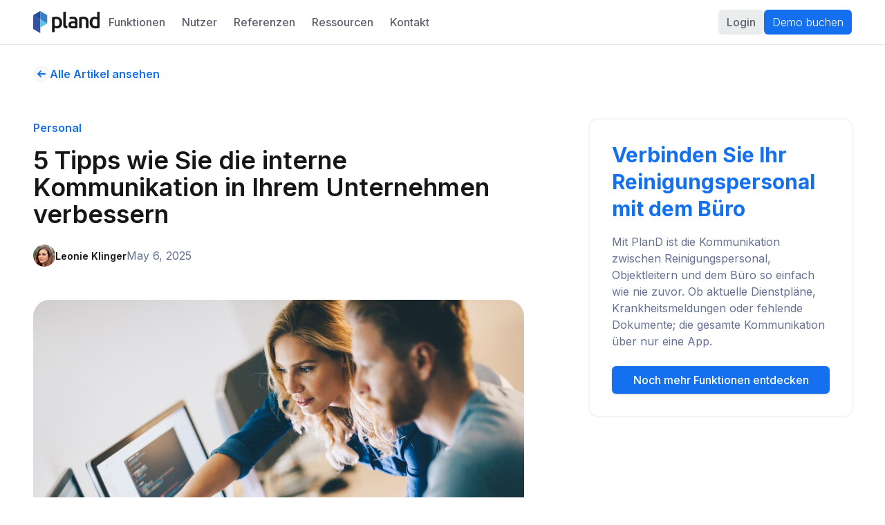

--- FILE ---
content_type: text/html; charset=utf-8
request_url: https://pland.app/blog/5-tipps-wie-sie-die-interne-kommunikation-in-ihrem-unternehmen-verbessern
body_size: 24647
content:
<!DOCTYPE html><!-- Last Published: Tue Jan 27 2026 13:33:09 GMT+0000 (Coordinated Universal Time) --><html data-wf-domain="pland.app" data-wf-page="64b7bfab7810eb4f167a8030" data-wf-site="63749f7d4ceb7442cae675ba" lang="de" data-wf-collection="64b7bfab7810eb4f167a7fbb" data-wf-item-slug="5-tipps-wie-sie-die-interne-kommunikation-in-ihrem-unternehmen-verbessern"><head><meta charset="utf-8"/><title>5 Tipps wie Sie die interne Kommunikation in Ihrem Unternehmen verbessern</title><link rel="alternate" hrefLang="x-default" href="https://pland.app/blog/5-tipps-wie-sie-die-interne-kommunikation-in-ihrem-unternehmen-verbessern"/><link rel="alternate" hrefLang="de" href="https://pland.app/blog/5-tipps-wie-sie-die-interne-kommunikation-in-ihrem-unternehmen-verbessern"/><link rel="alternate" hrefLang="en" href="https://pland.app/en/blog/5-tipps-wie-sie-die-interne-kommunikation-in-ihrem-unternehmen-verbessern"/><meta content="Entdecken Sie 5 wertvolle Tipps, wie Sie die interne Kommunikation in Ihrem Unternehmen verbessern können." name="description"/><meta content="5 Tipps wie Sie die interne Kommunikation in Ihrem Unternehmen verbessern" property="og:title"/><meta content="Entdecken Sie 5 wertvolle Tipps, wie Sie die interne Kommunikation in Ihrem Unternehmen verbessern können." property="og:description"/><meta content="https://cdn.prod.website-files.com/6374e1023d7672493c185792/6377e9014b1466294075336a_InterneKommunikation.jpg" property="og:image"/><meta content="5 Tipps wie Sie die interne Kommunikation in Ihrem Unternehmen verbessern" property="twitter:title"/><meta content="Entdecken Sie 5 wertvolle Tipps, wie Sie die interne Kommunikation in Ihrem Unternehmen verbessern können." property="twitter:description"/><meta content="https://cdn.prod.website-files.com/6374e1023d7672493c185792/6377e9014b1466294075336a_InterneKommunikation.jpg" property="twitter:image"/><meta property="og:type" content="website"/><meta content="summary_large_image" name="twitter:card"/><meta content="width=device-width, initial-scale=1" name="viewport"/><link href="https://cdn.prod.website-files.com/63749f7d4ceb7442cae675ba/css/pland-9dd599.webflow.shared.976c31c36.min.css" rel="stylesheet" type="text/css" integrity="sha384-l2wxw25r0ye1tUg/ug+Zwwj5381xLbBCFwdczEoRB13YWAlpgQVBxdf6YPThEXdV" crossorigin="anonymous"/><link href="https://fonts.googleapis.com" rel="preconnect"/><link href="https://fonts.gstatic.com" rel="preconnect" crossorigin="anonymous"/><script src="https://ajax.googleapis.com/ajax/libs/webfont/1.6.26/webfont.js" type="text/javascript"></script><script type="text/javascript">WebFont.load({  google: {    families: ["Inconsolata:400,700","Inter:100,200,300,regular,500,600,700,800,900"]  }});</script><script type="text/javascript">!function(o,c){var n=c.documentElement,t=" w-mod-";n.className+=t+"js",("ontouchstart"in o||o.DocumentTouch&&c instanceof DocumentTouch)&&(n.className+=t+"touch")}(window,document);</script><link href="https://cdn.prod.website-files.com/63749f7d4ceb7442cae675ba/6404d8ec27be9b4663d23dab_favicon.png" rel="shortcut icon" type="image/x-icon"/><link href="https://cdn.prod.website-files.com/63749f7d4ceb7442cae675ba/6404d90c7e24078204f39dd5_webicon.png" rel="apple-touch-icon"/><!-- Finsweet Cookie Consent -->
 <script async src="https://cdn.jsdelivr.net/npm/@finsweet/cookie-consent@1/fs-cc.js" fs-cc-mode="opt-out"></script>




<!-- Google Tag Manager -->
<script>(function(w,d,s,l,i){w[l]=w[l]||[];w[l].push({'gtm.start':
new Date().getTime(),event:'gtm.js'});var f=d.getElementsByTagName(s)[0],
j=d.createElement(s),dl=l!='dataLayer'?'&l='+l:'';j.async=true;j.src=
'https://www.googletagmanager.com/gtm.js?id='+i+dl;f.parentNode.insertBefore(j,f);
})(window,document,'script','dataLayer','GTM-W2T3VPF');</script>
<!-- End Google Tag Manager -->

<!-- UTM Handling and Form Population -->
<!-- paste script here -->

<style>
  html {
    -webkit-font-smoothing: antialiased;
    -moz-osx-font-smoothing: grayscale;
  }
  
  .blog-table tr:first-child {
    color: #000;
  }
  
  .blog-table th {
    border: 1px solid black;
    padding: 10px;
  }
  
  .w-slider-dot {
    background: orange;
  }
  
  .w-slider-dot.w-active {
    background: red;
  }
</style></head><body class="body"><div data-animation="default" data-collapse="medium" data-duration="400" data-easing="ease" data-easing2="ease" data-doc-height="1" role="banner" class="header w-nav"><a href="https://www.pland.dev/cms-berlin" target="_blank" class="tradefare-cta w-inline-block"><div class="w-layout-blockcontainer container w-container"><div class="div-block-337"><div class="text-block-144">Besuchen Sie uns auf der CMS 2025 in Berlin an Stand 102 Halle 3.2!</div><div class="text-block-145">Kostenloses CMS-Ticket</div></div></div></a><a href="https://join.com/companies/pland" target="_blank" class="hiring-cta w-inline-block"><div class="w-layout-blockcontainer container w-container"><div class="div-block-337"><div class="text-block-144">Wir sind auf der Suche nach Dir 🚀</div><div class="text-block-145">Jetzt bewerben</div></div></div></a><div class="container w-container"><div class="header-wrapper"><div class="header-left"><a href="/?r=0" class="brand-3 w-nav-brand"><div class="logo-svg w-embed"><svg width="97" height="32" viewBox="0 0 97 32" fill="none" xmlns="http://www.w3.org/2000/svg">
<g clip-path="url(#clip0_757_1003)">
<path d="M41.8266 16.6719C41.8266 17.8058 41.6586 18.9816 41.3646 20.0735C41.0707 21.0394 40.6087 21.9212 39.9788 22.7191C39.3909 23.475 38.635 24.063 37.7531 24.4409C36.7872 24.8609 35.7793 25.0709 34.7295 25.0709C34.0155 25.0709 33.3016 24.9869 32.6297 24.7769C32.0838 24.6089 31.5379 24.4409 31.0339 24.147V30.4042H27.2964V9.11284C28.0523 8.90287 28.9762 8.73489 30.11 8.52492C31.2439 8.35694 32.4197 8.27295 33.5956 8.27295C34.7715 8.27295 35.9053 8.44093 37.0392 8.86088C38.005 9.23883 38.8869 9.78476 39.6008 10.5407C40.3148 11.2966 40.9027 12.2205 41.2386 13.1863C41.6166 14.3202 41.8266 15.496 41.8266 16.6719ZM38.005 16.7559C38.005 15.0761 37.6271 13.8163 36.8712 12.8504C36.1153 11.8845 34.8974 11.4645 33.2596 11.4645C32.9237 11.4645 32.5457 11.4646 32.1678 11.5065C31.7898 11.5485 31.4119 11.5905 31.0339 11.7165V20.9554C31.4539 21.2073 31.8738 21.4173 32.3358 21.5853C32.8817 21.7953 33.4696 21.8792 34.0995 21.8792C35.4434 21.8792 36.4512 21.4173 37.0812 20.4934C37.7111 19.5695 38.005 18.3097 38.005 16.7559Z" fill="#151618"/>
<path d="M49.3019 25.0708C48.3781 25.0708 47.4542 24.9448 46.5303 24.6929C45.9004 24.5249 45.2704 24.1889 44.7665 23.727C44.3466 23.307 44.0106 22.7611 43.8426 22.1732C43.6746 21.4593 43.5487 20.7454 43.5907 20.0314V1.42777L47.3282 0.797852V19.2755C47.3282 19.6535 47.3702 20.0314 47.4122 20.4094C47.4962 20.7034 47.6222 20.9553 47.7901 21.2073C48.0001 21.4173 48.2521 21.6272 48.546 21.7112C48.924 21.8372 49.3439 21.9212 49.7639 21.9632L49.3019 25.0708Z" fill="#151618"/>
<path d="M57.4486 8.18896C58.4985 8.14696 59.5484 8.31494 60.5562 8.6509C61.3121 8.90287 62.0261 9.36481 62.572 9.95274C63.0759 10.5407 63.4539 11.2126 63.6639 11.9685C63.8738 12.8084 63.9998 13.6903 63.9998 14.5722V24.3569C63.4119 24.4829 62.572 24.6509 61.3961 24.8189C60.0943 24.9869 58.7925 25.0709 57.4486 25.0709C56.5667 25.0709 55.6849 24.9869 54.803 24.7769C54.0471 24.6089 53.3751 24.3149 52.7452 23.895C52.1573 23.4751 51.7373 22.9291 51.4014 22.2992C51.0654 21.5433 50.8975 20.7034 50.9394 19.8635C50.8975 19.0656 51.1074 18.2257 51.4854 17.5118C51.8213 16.8819 52.3253 16.3359 52.9552 15.958C53.6271 15.538 54.341 15.2441 55.0969 15.0761C55.9368 14.9081 56.7767 14.8241 57.6586 14.8241C58.0786 14.8241 58.5405 14.8661 58.9604 14.9081C59.4644 14.9501 59.9263 15.0341 60.3883 15.1601V14.5722C60.3883 14.1522 60.3463 13.7323 60.2203 13.3543C60.1363 12.9764 59.9263 12.5984 59.6744 12.3044C59.3804 12.0105 59.0444 11.7585 58.6665 11.6325C58.1625 11.4646 57.6166 11.3806 57.0707 11.3806C56.2728 11.3806 55.4749 11.4226 54.677 11.5485C54.0891 11.6325 53.5011 11.7585 52.9132 11.9685L52.4513 8.94486C53.1232 8.73489 53.8371 8.56691 54.509 8.44093C55.5169 8.27295 56.4828 8.18896 57.4486 8.18896ZM57.7846 22.1312C58.6665 22.1312 59.5484 22.0892 60.3883 21.9632V17.8058C60.0943 17.7218 59.8003 17.6798 59.5064 17.6378C59.0864 17.5538 58.6245 17.5538 58.2045 17.5538C57.7846 17.5538 57.3646 17.5958 56.9447 17.6378C56.5667 17.6798 56.1468 17.8058 55.8108 17.9737C55.4749 18.1417 55.2229 18.3937 55.0129 18.6876C54.803 19.0236 54.677 19.4016 54.719 19.8215C54.719 20.7034 55.0129 21.3333 55.5589 21.6693C56.2308 22.0052 56.9867 22.1732 57.7846 22.1312Z" fill="#151618"/>
<path d="M66.5615 9.11277C67.4854 8.86081 68.4093 8.65083 69.3752 8.52485C70.635 8.31487 71.9369 8.23088 73.1967 8.23088C74.3306 8.18889 75.4224 8.39886 76.5143 8.77682C77.3122 9.11277 78.0681 9.61671 78.614 10.2886C79.1599 10.9605 79.5379 11.7584 79.7059 12.6403C79.9159 13.6062 80.0418 14.6561 80.0418 15.664V24.7348H76.3043V16.2519C76.3043 15.496 76.2623 14.7821 76.1363 14.0262C76.0523 13.4802 75.8844 13.0183 75.5904 12.5563C75.3384 12.1784 74.9605 11.8844 74.5405 11.7164C74.0366 11.5485 73.4907 11.4225 72.9027 11.4645C72.3988 11.4645 71.8949 11.5065 71.4329 11.5485C70.929 11.5905 70.551 11.6745 70.2991 11.7164V24.7348H66.5615V9.11277Z" fill="#151618"/>
<path d="M96.2519 24.2309C95.328 24.4829 94.4041 24.6929 93.4802 24.8608C92.3044 25.0288 91.1285 25.1548 89.9526 25.1548C88.7768 25.1548 87.6429 24.9868 86.5091 24.5669C85.5432 24.1889 84.6613 23.643 83.9474 22.8871C83.2335 22.1312 82.6876 21.2073 82.3096 20.2414C81.9317 19.1076 81.7217 17.9317 81.7217 16.7559C81.7217 15.58 81.8897 14.4042 82.1836 13.2703C82.4776 12.3044 82.9395 11.3805 83.5694 10.5826C84.1994 9.82672 84.9553 9.2388 85.8372 8.86084C86.803 8.4409 87.8109 8.23092 88.8608 8.27292C89.5747 8.27292 90.2466 8.35691 90.9185 8.56688C91.4645 8.73486 91.9684 8.94483 92.4723 9.1968V1.42777L96.2099 0.797852L96.2519 24.2309ZM85.5432 16.6299C85.5432 18.2677 85.9212 19.5695 86.7191 20.4934C87.517 21.4593 88.7348 21.9632 89.9526 21.8792C90.4566 21.8792 90.9605 21.8792 91.4645 21.7952C91.8844 21.7532 92.2204 21.6692 92.5143 21.6272V12.3884C92.0944 12.1364 91.6744 11.9265 91.2125 11.7585C90.6666 11.5485 90.0786 11.4645 89.4907 11.4645C88.1469 11.4645 87.139 11.9265 86.5091 12.8503C85.8792 13.7742 85.5432 15.0341 85.5432 16.6299Z" fill="#151618"/>
<path d="M10.2467 12.0946V32.0001L0 25.9529V6.00537L10.2467 12.0946Z" fill="#35519F"/>
<path d="M10.2467 0V12.0945L0 6.00525L10.2467 0Z" fill="#204695"/>
<path d="M20.2833 17.9738V5.92126L10.2466 0V12.0945L20.2833 17.9738Z" fill="#3D7EC1"/>
<path d="M10.2466 23.937L20.2833 17.9737L10.2466 12.0945V23.937Z" fill="#59C3ED"/>
</g>
<defs>
<clipPath id="clip0_757_1003">
<rect width="96.252" height="32" fill="white"/>
</clipPath>
</defs>
</svg></div></a><nav role="navigation" class="header-menu w-nav-menu"><div data-hover="true" data-delay="0" data-w-id="fac2662c-16ee-87df-e545-ae8e0f17d8cf" class="dropdown w-dropdown"><div class="header-menu-item curser-default w-dropdown-toggle"><div>Funktionen</div><div class="mobile-menu-arrow w-embed"><svg 
viewBox="0 0 24 24" fill="none" xmlns="http://www.w3.org/2000/svg">
<path d="M12 2C17.515 2 22 6.486 22 12C22 17.514 17.515 22 12 22C6.486 22 2 17.514 2 12C2 6.486 6.486 2 12 2Z" fill="#EAECEE"/>
<path d="M10.5575 7.77893C10.7485 7.77893 10.9405 7.85193 11.0865 7.99793L14.5735 11.4679C14.7145 11.6089 14.7935 11.7999 14.7935 11.9999C14.7935 12.1989 14.7145 12.3899 14.5735 12.5309L11.0865 16.0029C10.7935 16.2949 10.3195 16.2949 10.0265 16.0009C9.73448 15.7069 9.73548 15.2319 10.0285 14.9399L12.9815 11.9999L10.0285 9.05993C9.73548 8.76793 9.73448 8.29393 10.0265 7.99993C10.1725 7.85193 10.3655 7.77893 10.5575 7.77893Z" fill="#5F6171"/>
</svg></div></div><nav class="menu-sub-wrapper w-dropdown-list"><div class="menu-sub"><a data-w-id="fac2662c-16ee-87df-e545-ae8e0f17d8d6" href="/funktionen/einsatzplanung-gebaeudereinigung" class="menu-sub-item w-inline-block"><div class="menu-sub-item-img"><div class="menu-sub-item-icon-wrapper"><div class="svg-icon-32 w-embed"><svg viewBox="0 0 24 24" fill="none" xmlns="http://www.w3.org/2000/svg">
<g opacity="0.4">
<path fill-rule="evenodd" clip-rule="evenodd" d="M19.345 8.09773C19.345 6.69973 18.929 5.52973 18.126 4.72673C17.402 4.01373 16.381 3.60673 15.171 3.49773V2.54573C15.171 2.13973 14.834 1.80273 14.428 1.80273C14.012 1.80273 13.684 2.13973 13.684 2.54573V6.06573C13.615 6.08573 13.556 6.10473 13.486 6.10473C13.07 6.10473 12.743 5.76773 12.743 5.36173V3.65773C12.743 3.54728 12.6534 3.45773 12.543 3.45773H7.95401V2.54573C7.95401 2.13973 7.62701 1.80273 7.21101 1.80273C6.80401 1.80273 6.46701 2.13973 6.46701 2.54573V6.06573C6.40801 6.08573 6.33901 6.10473 6.26901 6.10473C5.86301 6.10473 5.52601 5.76773 5.52601 5.36173V3.91219C5.52601 3.7823 5.40369 3.68681 5.27927 3.72412C3.38759 4.29146 2.29401 5.82578 2.29401 8.09773V8.69073C2.29401 8.80119 2.38355 8.89073 2.49401 8.89073H19.145C19.2554 8.89073 19.345 8.80119 19.345 8.69073V8.09773Z" fill="currentColor"/>
<path fill-rule="evenodd" clip-rule="evenodd" d="M9.45998 14.527C9.03998 14.527 8.68998 14.177 8.68998 13.747C8.68998 13.317 9.03998 12.967 9.45998 12.967C9.88998 12.967 10.2399 13.317 10.2399 13.747C10.2399 14.177 9.88998 14.527 9.45998 14.527ZM5.77998 14.527C5.34998 14.527 4.99998 14.177 4.99998 13.747C4.99998 13.317 5.34998 12.967 5.77998 12.967C6.20998 12.967 6.55998 13.317 6.55998 13.747C6.55998 14.177 6.20998 14.527 5.77998 14.527ZM5.77998 17.877C5.34998 17.877 4.99998 17.527 4.99998 17.097C4.99998 16.667 5.34998 16.327 5.77998 16.327C6.20998 16.327 6.55998 16.667 6.55998 17.097C6.55998 17.527 6.20998 17.877 5.77998 17.877ZM17.2999 11.877C17.9171 11.877 18.5122 11.9798 19.0663 12.1603C19.1995 12.2037 19.3399 12.1068 19.3399 11.9667V10.577C19.3399 10.4665 19.2504 10.377 19.1399 10.377H2.48998C2.37952 10.377 2.28998 10.4665 2.28998 10.577V16.167C2.28998 19.117 4.06998 20.887 7.03998 20.887H11.9953C12.1532 20.887 12.25 20.7117 12.1735 20.5736C11.7078 19.733 11.4399 18.7665 11.4399 17.737C11.4399 14.507 14.0599 11.877 17.2999 11.877Z" fill="currentColor"/>
</g>
<path fill-rule="evenodd" clip-rule="evenodd" d="M19.19 19.2268C19.05 19.4568 18.8 19.5868 18.55 19.5868C18.42 19.5868 18.28 19.5568 18.16 19.4768L16.94 18.7468C16.72 18.6168 16.58 18.3768 16.58 18.1068V16.5368C16.58 16.1268 16.91 15.7868 17.33 15.7868C17.74 15.7868 18.08 16.1268 18.08 16.5368V17.6868L18.93 18.1968C19.29 18.4068 19.4 18.8668 19.19 19.2268ZM17.35 13.4668C14.94 13.4668 12.99 15.4268 12.99 17.8368C12.99 20.2368 14.94 22.1968 17.35 22.1968C19.75 22.1968 21.71 20.2368 21.71 17.8368C21.71 15.4268 19.75 13.4668 17.35 13.4668Z" fill="currentColor"/>
<path fill-rule="evenodd" clip-rule="evenodd" d="M9.45994 14.5268C9.03994 14.5268 8.68994 14.1768 8.68994 13.7468C8.68994 13.3168 9.03994 12.9668 9.45994 12.9668C9.88994 12.9668 10.24 13.3168 10.24 13.7468C10.24 14.1768 9.88994 14.5268 9.45994 14.5268ZM5.77994 14.5268C5.34994 14.5268 4.99994 14.1768 4.99994 13.7468C4.99994 13.3168 5.34994 12.9668 5.77994 12.9668C6.20994 12.9668 6.55994 13.3168 6.55994 13.7468C6.55994 14.1768 6.20994 14.5268 5.77994 14.5268ZM5.77994 17.8768C5.34994 17.8768 4.99994 17.5268 4.99994 17.0968C4.99994 16.6668 5.34994 16.3268 5.77994 16.3268C6.20994 16.3268 6.55994 16.6668 6.55994 17.0968C6.55994 17.5268 6.20994 17.8768 5.77994 17.8768Z" fill="currentColor"/>
</svg></div></div></div><div class="menu-sub-item-content"><div class="menu-sub-item-title">Einsatzplanung</div><div class="menu-sub-item-subtext">Dienstpläne erstellen und Abwesenheiten verwalten</div></div><div class="menu-sub-item-arrow"><div class="svg-icon-32 w-embed"><svg viewBox="0 0 40 40" fill="none" xmlns="http://www.w3.org/2000/svg">
<path fill-rule="evenodd" clip-rule="evenodd" d="M20 4.16699C11.27 4.16699 4.16663 11.2703 4.16663 20.0003C4.16663 28.7303 11.27 35.8337 20 35.8337C28.73 35.8337 35.8333 28.7303 35.8333 20.0003C35.8333 11.2703 28.73 4.16699 20 4.16699Z" fill="#EAECEE"/>
<path fill-rule="evenodd" clip-rule="evenodd" d="M22.2813 14.0833L27.333 19.1184L27.3363 19.1201C27.3363 19.1201 27.3347 19.1201 27.3397 19.1234L27.3413 19.1251L27.3447 19.1284L27.3463 19.1301L27.3513 19.1351L27.353 19.1384L27.3563 19.1418C27.4647 19.2551 27.548 19.3851 27.6047 19.5217C27.663 19.6601 27.6963 19.8118 27.6997 19.9684L27.7013 19.9751V20.0034C27.6997 20.0134 27.6963 20.0318 27.7013 20.0318L27.6997 20.0367C27.6963 20.1901 27.6647 20.3351 27.6113 20.4701C27.553 20.6151 27.4647 20.7534 27.3497 20.8734L27.3447 20.8768L27.3313 20.8901L22.2813 25.9184C21.7913 26.4051 20.9997 26.4034 20.513 25.9151C20.0263 25.4251 20.028 24.6351 20.5163 24.1468L23.4247 21.2534H13.548C12.858 21.2534 12.298 20.6934 12.298 20.0034C12.298 19.3134 12.858 18.7534 13.548 18.7534H23.4263L20.5163 15.8533C20.028 15.3667 20.0247 14.575 20.513 14.0867C21.0013 13.5967 21.793 13.5967 22.2813 14.0833Z" fill="#1570EF"/>
</svg></div></div></a><a data-w-id="fac2662c-16ee-87df-e545-ae8e0f17d8e0" href="/funktionen/zeiterfassung-gebaeudereinigung" class="menu-sub-item w-inline-block"><div class="menu-sub-item-img"><div class="menu-sub-item-icon-wrapper"><div class="svg-icon-32 w-embed"><svg viewBox="0 0 24 24" fill="none" xmlns="http://www.w3.org/2000/svg">
<path opacity="0.4" fill-rule="evenodd" clip-rule="evenodd" d="M11.9797 5.57324C7.65972 5.57324 4.14612 9.08684 4.14612 13.4069C4.14612 17.7269 7.65972 21.2405 11.9797 21.2405C12.3846 21.2405 12.7841 21.2077 13.1739 21.1465C13.3643 21.1166 13.4621 20.9065 13.384 20.7303C13.1 20.0898 12.9493 19.3862 12.9493 18.6485C12.9493 15.7589 15.2917 13.4261 18.1813 13.4261C18.6209 13.4261 19.0489 13.4781 19.4564 13.5822C19.636 13.6281 19.8216 13.5086 19.8296 13.3236C20.0119 9.12243 16.0295 5.57324 11.9797 5.57324Z" fill="currentColor"/>
<path fill-rule="evenodd" clip-rule="evenodd" d="M15.3014 11.0642L12.479 13.8866C12.3446 14.0306 12.1526 14.0978 11.9702 14.0978C11.7878 14.0978 11.6054 14.0306 11.4614 13.8866C11.183 13.6082 11.183 13.1474 11.4614 12.869L14.2838 10.0467C14.5718 9.76829 15.023 9.76829 15.3014 10.0467C15.5894 10.325 15.5894 10.7858 15.3014 11.0642Z" fill="currentColor"/>
<path fill-rule="evenodd" clip-rule="evenodd" d="M9.95978 4.19928H13.9995C14.3969 4.19928 14.7195 3.87672 14.7195 3.47928C14.7195 3.08184 14.3969 2.75928 13.9995 2.75928H9.95978C9.56231 2.75928 9.23975 3.08184 9.23975 3.47928C9.23975 3.87672 9.56231 4.19928 9.95978 4.19928Z" fill="currentColor"/>
<path fill-rule="evenodd" clip-rule="evenodd" d="M16.5424 20.904C16.145 20.904 15.8224 20.5814 15.8224 20.184V16.6512C15.8224 16.2537 16.145 15.9312 16.5424 15.9312C16.9399 15.9312 17.2624 16.2537 17.2624 16.6512V20.184C17.2624 20.5814 16.9399 20.904 16.5424 20.904Z" fill="currentColor"/>
<path fill-rule="evenodd" clip-rule="evenodd" d="M19.2686 20.904C18.8712 20.904 18.5486 20.5814 18.5486 20.184V16.6512C18.5486 16.2537 18.8712 15.9312 19.2686 15.9312C19.6661 15.9312 19.9886 16.2537 19.9886 16.6512V20.184C19.9886 20.5814 19.6661 20.904 19.2686 20.904Z" fill="currentColor"/>
</svg></div></div></div><div class="menu-sub-item-content"><div class="menu-sub-item-title">Zeiterfassung</div><div class="menu-sub-item-subtext">Arbeitszeiten erfassen und Leistungen dokumentieren</div></div><div class="menu-sub-item-arrow"><div class="svg-icon-32 w-embed"><svg viewBox="0 0 40 40" fill="none" xmlns="http://www.w3.org/2000/svg">
<path fill-rule="evenodd" clip-rule="evenodd" d="M20 4.16699C11.27 4.16699 4.16663 11.2703 4.16663 20.0003C4.16663 28.7303 11.27 35.8337 20 35.8337C28.73 35.8337 35.8333 28.7303 35.8333 20.0003C35.8333 11.2703 28.73 4.16699 20 4.16699Z" fill="#EAECEE"/>
<path fill-rule="evenodd" clip-rule="evenodd" d="M22.2813 14.0833L27.333 19.1184L27.3363 19.1201C27.3363 19.1201 27.3347 19.1201 27.3397 19.1234L27.3413 19.1251L27.3447 19.1284L27.3463 19.1301L27.3513 19.1351L27.353 19.1384L27.3563 19.1418C27.4647 19.2551 27.548 19.3851 27.6047 19.5217C27.663 19.6601 27.6963 19.8118 27.6997 19.9684L27.7013 19.9751V20.0034C27.6997 20.0134 27.6963 20.0318 27.7013 20.0318L27.6997 20.0367C27.6963 20.1901 27.6647 20.3351 27.6113 20.4701C27.553 20.6151 27.4647 20.7534 27.3497 20.8734L27.3447 20.8768L27.3313 20.8901L22.2813 25.9184C21.7913 26.4051 20.9997 26.4034 20.513 25.9151C20.0263 25.4251 20.028 24.6351 20.5163 24.1468L23.4247 21.2534H13.548C12.858 21.2534 12.298 20.6934 12.298 20.0034C12.298 19.3134 12.858 18.7534 13.548 18.7534H23.4263L20.5163 15.8533C20.028 15.3667 20.0247 14.575 20.513 14.0867C21.0013 13.5967 21.793 13.5967 22.2813 14.0833Z" fill="#1570EF"/>
</svg></div></div></a><a data-w-id="fac2662c-16ee-87df-e545-ae8e0f17d8ea" href="/funktionen/lohnabrechnung-gebaeudereinigung" class="menu-sub-item w-inline-block"><div class="menu-sub-item-img"><div class="menu-sub-item-icon-wrapper"><div class="svg-icon-32 w-embed"><svg viewBox="0 0 24 24" fill="none" xmlns="http://www.w3.org/2000/svg">
<path opacity="0.4" fill-rule="evenodd" clip-rule="evenodd" d="M20.004 13.8851C19.155 13.0381 17.79 12.9401 16.826 13.6581C16.558 13.8621 16.289 14.0831 16.015 14.3081C15.593 14.6561 15.163 15.0051 14.723 15.2971C14.74 15.1781 14.76 15.0601 14.76 14.9361C14.76 13.7521 13.963 12.7571 12.776 12.4581C11.597 12.1631 10.324 11.8961 8.94304 11.9261C6.96004 11.9761 5.51504 12.9631 4.11804 13.9171L3.62404 14.2531C3.28004 14.4851 3.18804 14.9501 3.41904 15.2941C3.65004 15.6391 4.11704 15.7291 4.46004 15.4991L4.96404 15.1561C6.29304 14.2481 7.44104 13.4651 8.98004 13.4261C10.183 13.3921 11.335 13.6431 12.411 13.9131C12.935 14.0451 13.26 14.4371 13.26 14.9361C13.26 15.5321 12.789 15.9661 12.139 15.9661H11.798C11.611 15.9611 11.422 15.9611 11.231 15.9661H10.689C10.335 15.9661 10.052 16.2171 9.97304 16.5471C9.96704 16.5681 9.96504 16.5901 9.96004 16.6121C9.95504 16.6471 9.93904 16.6791 9.93904 16.7161C9.93904 16.7381 9.95004 16.7571 9.95204 16.7791C9.95304 16.8091 9.94304 16.8371 9.94704 16.8671C9.95504 16.9181 9.98104 16.9601 9.99804 17.0061L9.99904 17.0091C10.119 17.3361 10.442 17.5531 10.801 17.4971C10.953 17.4751 11.113 17.4701 11.273 17.4661H11.799C11.885 17.4691 11.967 17.4691 12.055 17.4721C12.347 17.4841 12.637 17.4941 12.928 17.4871C14.562 17.4481 15.841 16.3951 16.969 15.4661C17.227 15.2541 17.48 15.0451 17.728 14.8571C18.096 14.5821 18.619 14.6221 18.942 14.9441C19.303 15.3091 19.303 15.9041 18.942 16.2671L18.734 16.4771C17.428 17.7931 16.3 18.9301 14.629 19.5761C12.201 20.5181 9.93404 20.0721 7.24004 19.5401C6.16404 19.3231 5.19504 19.3061 4.04004 19.3061C3.62604 19.3061 3.29004 19.6421 3.29004 20.0561C3.29004 20.4701 3.62604 20.8061 4.04004 20.8061C5.14604 20.8061 6.00204 20.8211 7.02004 21.0261C8.56704 21.3311 10.066 21.6261 11.589 21.6261C12.758 21.6261 13.941 21.4521 15.171 20.9751C17.14 20.2141 18.431 18.9111 19.799 17.5331L20.007 17.3231C20.945 16.3771 20.945 14.8351 20.004 13.8851Z" fill="currentColor"/>
<path fill-rule="evenodd" clip-rule="evenodd" d="M11.8349 8.65305C11.7809 8.38505 11.7509 8.10905 11.7509 7.82605C11.7509 5.70805 13.3229 3.96705 15.3579 3.66705C15.2669 3.54605 15.1689 3.43005 15.0599 3.32305C14.4519 2.71105 13.6429 2.37305 12.7829 2.37305C11.9229 2.37305 11.1149 2.71105 10.5089 3.32205C9.89992 3.93005 9.56492 4.73705 9.56592 5.59705C9.56592 6.45605 9.90092 7.26305 10.5089 7.86905C10.8839 8.24405 11.3429 8.50005 11.8349 8.65305Z" fill="currentColor"/>
<path fill-rule="evenodd" clip-rule="evenodd" d="M12.7512 7.82598C12.7512 9.59598 14.1942 11.035 15.9692 11.035C17.7432 11.035 19.1872 9.59598 19.1872 7.82598C19.1872 6.04998 17.7432 4.60498 15.9692 4.60498C14.1942 4.60498 12.7512 6.04998 12.7512 7.82598Z" fill="currentColor"/>
</svg></div></div></div><div class="menu-sub-item-content"><div class="menu-sub-item-title">Lohnabrechnung</div><div class="menu-sub-item-subtext">Mitarbeiter transparent und pünktlich abrechnen</div></div><div class="menu-sub-item-arrow"><div class="svg-icon-32 w-embed"><svg viewBox="0 0 40 40" fill="none" xmlns="http://www.w3.org/2000/svg">
<path fill-rule="evenodd" clip-rule="evenodd" d="M20 4.16699C11.27 4.16699 4.16663 11.2703 4.16663 20.0003C4.16663 28.7303 11.27 35.8337 20 35.8337C28.73 35.8337 35.8333 28.7303 35.8333 20.0003C35.8333 11.2703 28.73 4.16699 20 4.16699Z" fill="#EAECEE"/>
<path fill-rule="evenodd" clip-rule="evenodd" d="M22.2813 14.0833L27.333 19.1184L27.3363 19.1201C27.3363 19.1201 27.3347 19.1201 27.3397 19.1234L27.3413 19.1251L27.3447 19.1284L27.3463 19.1301L27.3513 19.1351L27.353 19.1384L27.3563 19.1418C27.4647 19.2551 27.548 19.3851 27.6047 19.5217C27.663 19.6601 27.6963 19.8118 27.6997 19.9684L27.7013 19.9751V20.0034C27.6997 20.0134 27.6963 20.0318 27.7013 20.0318L27.6997 20.0367C27.6963 20.1901 27.6647 20.3351 27.6113 20.4701C27.553 20.6151 27.4647 20.7534 27.3497 20.8734L27.3447 20.8768L27.3313 20.8901L22.2813 25.9184C21.7913 26.4051 20.9997 26.4034 20.513 25.9151C20.0263 25.4251 20.028 24.6351 20.5163 24.1468L23.4247 21.2534H13.548C12.858 21.2534 12.298 20.6934 12.298 20.0034C12.298 19.3134 12.858 18.7534 13.548 18.7534H23.4263L20.5163 15.8533C20.028 15.3667 20.0247 14.575 20.513 14.0867C21.0013 13.5967 21.793 13.5967 22.2813 14.0833Z" fill="#1570EF"/>
</svg></div></div></a><a data-w-id="9b21abc0-c846-3da1-656a-bbe301b6dfca" href="/funktionen/angebot-und-rechnung-gebaudereinigung" class="menu-sub-item w-inline-block"><div class="menu-sub-item-img"><div class="menu-sub-item-icon-wrapper"><div class="svg-icon-32 w-embed"><svg viewBox="0 0 24 24" fill="none" xmlns="http://www.w3.org/2000/svg">
<path opacity="0.4" fill-rule="evenodd" clip-rule="evenodd" d="M14.4531 11.1022C14.4531 9.36457 15.8643 7.94377 17.6019 7.94377H21.4399C21.5997 7.94377 21.7298 7.81341 21.7199 7.65389C21.5515 4.92768 19.2806 2.75977 16.5171 2.75977H8.71227C5.83227 2.75977 3.48987 5.10217 3.48987 7.98217V10.8624C3.48987 11.0903 3.74391 11.2303 3.94546 11.124C4.81234 10.6661 5.79873 10.411 6.84027 10.411C10.2963 10.411 13.0995 13.2142 13.0995 16.6702C13.0995 17.5896 12.903 18.4548 12.5442 19.2373C12.4525 19.4373 12.5929 19.675 12.8129 19.675H16.5171C19.4192 19.675 21.5826 17.3272 21.7226 14.539C21.7306 14.3801 21.6009 14.251 21.4419 14.251H17.6019C15.8643 14.251 14.4531 12.8398 14.4531 11.1022Z" fill="currentColor"/>
<path fill-rule="evenodd" clip-rule="evenodd" d="M18.408 11.0431C18.408 11.4463 18.0912 11.7631 17.688 11.7631C17.2944 11.7631 16.968 11.4463 16.968 11.0431C16.968 10.6495 17.2944 10.3231 17.688 10.3231C18.0816 10.3231 18.408 10.6495 18.408 11.0431ZM15.8928 11.1007C15.8928 12.0511 16.6608 12.8095 17.6016 12.8095H21.4416C21.6007 12.8095 21.7296 12.6806 21.7296 12.5215V9.67032C21.7296 9.51126 21.6007 9.38232 21.4416 9.38232H17.6016C16.6608 9.38232 15.8928 10.1599 15.8928 11.1007Z" fill="currentColor"/>
<path fill-rule="evenodd" clip-rule="evenodd" d="M6.84454 19.7986C5.11654 19.7986 3.71014 18.3941 3.71014 16.6681C3.71014 14.9372 5.11654 13.5289 6.84454 13.5289C8.57254 13.5289 9.97889 14.9372 9.97889 16.6681C9.97889 18.3941 8.57254 19.7986 6.84454 19.7986ZM6.84454 12.0889C4.32262 12.0889 2.27014 14.1423 2.27014 16.6681C2.27014 19.1881 4.32262 21.2386 6.84454 21.2386C9.36646 21.2386 11.4189 19.1881 11.4189 16.6681C11.4189 14.1423 9.36646 12.0889 6.84454 12.0889Z" fill="currentColor"/>
<path fill-rule="evenodd" clip-rule="evenodd" d="M8.41201 17.0495L7.54321 16.5301V15.3733C7.54321 14.9759 7.22065 14.6533 6.82321 14.6533C6.42577 14.6533 6.10321 14.9759 6.10321 15.3733V16.9381C6.10321 17.1906 6.23665 17.4258 6.45361 17.5554L7.67185 18.285C7.78801 18.3541 7.91569 18.3877 8.04145 18.3877C8.28625 18.3877 8.52529 18.2629 8.65969 18.0364C8.86417 17.6956 8.75281 17.254 8.41201 17.0495Z" fill="currentColor"/>
</svg></div></div></div><div class="menu-sub-item-content"><div class="menu-sub-item-title">Rechnungsprogramm</div><div class="menu-sub-item-subtext">Aufträge, Angebote und Rechnungen verwalten</div></div><div class="menu-sub-item-arrow"><div class="svg-icon-32 w-embed"><svg viewBox="0 0 40 40" fill="none" xmlns="http://www.w3.org/2000/svg">
<path fill-rule="evenodd" clip-rule="evenodd" d="M20 4.16699C11.27 4.16699 4.16663 11.2703 4.16663 20.0003C4.16663 28.7303 11.27 35.8337 20 35.8337C28.73 35.8337 35.8333 28.7303 35.8333 20.0003C35.8333 11.2703 28.73 4.16699 20 4.16699Z" fill="#EAECEE"/>
<path fill-rule="evenodd" clip-rule="evenodd" d="M22.2813 14.0833L27.333 19.1184L27.3363 19.1201C27.3363 19.1201 27.3347 19.1201 27.3397 19.1234L27.3413 19.1251L27.3447 19.1284L27.3463 19.1301L27.3513 19.1351L27.353 19.1384L27.3563 19.1418C27.4647 19.2551 27.548 19.3851 27.6047 19.5217C27.663 19.6601 27.6963 19.8118 27.6997 19.9684L27.7013 19.9751V20.0034C27.6997 20.0134 27.6963 20.0318 27.7013 20.0318L27.6997 20.0367C27.6963 20.1901 27.6647 20.3351 27.6113 20.4701C27.553 20.6151 27.4647 20.7534 27.3497 20.8734L27.3447 20.8768L27.3313 20.8901L22.2813 25.9184C21.7913 26.4051 20.9997 26.4034 20.513 25.9151C20.0263 25.4251 20.028 24.6351 20.5163 24.1468L23.4247 21.2534H13.548C12.858 21.2534 12.298 20.6934 12.298 20.0034C12.298 19.3134 12.858 18.7534 13.548 18.7534H23.4263L20.5163 15.8533C20.028 15.3667 20.0247 14.575 20.513 14.0867C21.0013 13.5967 21.793 13.5967 22.2813 14.0833Z" fill="#1570EF"/>
</svg></div></div></a><a data-w-id="fac2662c-16ee-87df-e545-ae8e0f17d8fe" href="/funktionen/uebersicht" class="menu-sub-item feature-overview w-inline-block"><div class="menu-sub-item-content"><div class="menu-sub-item-title">Weitere Funktionen ansehen</div><div class="menu-sub-item-subtext">Entdecken Sie weitere Funktionen in der Übersicht</div></div><div class="menu-sub-item-arrow"><div class="svg-icon-32 w-embed"><svg viewBox="0 0 40 40" fill="none" xmlns="http://www.w3.org/2000/svg">
<path fill-rule="evenodd" clip-rule="evenodd" d="M20 4.16699C11.27 4.16699 4.16663 11.2703 4.16663 20.0003C4.16663 28.7303 11.27 35.8337 20 35.8337C28.73 35.8337 35.8333 28.7303 35.8333 20.0003C35.8333 11.2703 28.73 4.16699 20 4.16699Z" fill="#EAECEE"/>
<path fill-rule="evenodd" clip-rule="evenodd" d="M22.2813 14.0833L27.333 19.1184L27.3363 19.1201C27.3363 19.1201 27.3347 19.1201 27.3397 19.1234L27.3413 19.1251L27.3447 19.1284L27.3463 19.1301L27.3513 19.1351L27.353 19.1384L27.3563 19.1418C27.4647 19.2551 27.548 19.3851 27.6047 19.5217C27.663 19.6601 27.6963 19.8118 27.6997 19.9684L27.7013 19.9751V20.0034C27.6997 20.0134 27.6963 20.0318 27.7013 20.0318L27.6997 20.0367C27.6963 20.1901 27.6647 20.3351 27.6113 20.4701C27.553 20.6151 27.4647 20.7534 27.3497 20.8734L27.3447 20.8768L27.3313 20.8901L22.2813 25.9184C21.7913 26.4051 20.9997 26.4034 20.513 25.9151C20.0263 25.4251 20.028 24.6351 20.5163 24.1468L23.4247 21.2534H13.548C12.858 21.2534 12.298 20.6934 12.298 20.0034C12.298 19.3134 12.858 18.7534 13.548 18.7534H23.4263L20.5163 15.8533C20.028 15.3667 20.0247 14.575 20.513 14.0867C21.0013 13.5967 21.793 13.5967 22.2813 14.0833Z" fill="#1570EF"/>
</svg></div></div></a></div></nav></div><a href="/nutzer" class="header-menu-item w-inline-block"><div>Nutzer</div><div class="svg-icon-32 hide-on-desktop w-embed"><svg 
viewBox="0 0 24 24" fill="none" xmlns="http://www.w3.org/2000/svg">
<path d="M12 2C17.515 2 22 6.486 22 12C22 17.514 17.515 22 12 22C6.486 22 2 17.514 2 12C2 6.486 6.486 2 12 2Z" fill="#EAECEE"/>
<path d="M10.5575 7.77893C10.7485 7.77893 10.9405 7.85193 11.0865 7.99793L14.5735 11.4679C14.7145 11.6089 14.7935 11.7999 14.7935 11.9999C14.7935 12.1989 14.7145 12.3899 14.5735 12.5309L11.0865 16.0029C10.7935 16.2949 10.3195 16.2949 10.0265 16.0009C9.73448 15.7069 9.73548 15.2319 10.0285 14.9399L12.9815 11.9999L10.0285 9.05993C9.73548 8.76793 9.73448 8.29393 10.0265 7.99993C10.1725 7.85193 10.3655 7.77893 10.5575 7.77893Z" fill="#5F6171"/>
</svg></div></a><a href="/erfolgsgeschichten" class="header-menu-item w-inline-block"><div>Referenzen</div><div class="svg-icon-32 hide-on-desktop w-embed"><svg 
viewBox="0 0 24 24" fill="none" xmlns="http://www.w3.org/2000/svg">
<path d="M12 2C17.515 2 22 6.486 22 12C22 17.514 17.515 22 12 22C6.486 22 2 17.514 2 12C2 6.486 6.486 2 12 2Z" fill="#EAECEE"/>
<path d="M10.5575 7.77893C10.7485 7.77893 10.9405 7.85193 11.0865 7.99793L14.5735 11.4679C14.7145 11.6089 14.7935 11.7999 14.7935 11.9999C14.7935 12.1989 14.7145 12.3899 14.5735 12.5309L11.0865 16.0029C10.7935 16.2949 10.3195 16.2949 10.0265 16.0009C9.73448 15.7069 9.73548 15.2319 10.0285 14.9399L12.9815 11.9999L10.0285 9.05993C9.73548 8.76793 9.73448 8.29393 10.0265 7.99993C10.1725 7.85193 10.3655 7.77893 10.5575 7.77893Z" fill="#5F6171"/>
</svg></div></a><div data-hover="true" data-delay="0" data-w-id="fac2662c-16ee-87df-e545-ae8e0f17d911" class="dropdown w-dropdown"><div class="header-menu-item curser-default w-dropdown-toggle"><div>Ressourcen</div><div class="mobile-menu-arrow w-embed"><svg 
viewBox="0 0 24 24" fill="none" xmlns="http://www.w3.org/2000/svg">
<path d="M12 2C17.515 2 22 6.486 22 12C22 17.514 17.515 22 12 22C6.486 22 2 17.514 2 12C2 6.486 6.486 2 12 2Z" fill="#EAECEE"/>
<path d="M10.5575 7.77893C10.7485 7.77893 10.9405 7.85193 11.0865 7.99793L14.5735 11.4679C14.7145 11.6089 14.7935 11.7999 14.7935 11.9999C14.7935 12.1989 14.7145 12.3899 14.5735 12.5309L11.0865 16.0029C10.7935 16.2949 10.3195 16.2949 10.0265 16.0009C9.73448 15.7069 9.73548 15.2319 10.0285 14.9399L12.9815 11.9999L10.0285 9.05993C9.73548 8.76793 9.73448 8.29393 10.0265 7.99993C10.1725 7.85193 10.3655 7.77893 10.5575 7.77893Z" fill="#5F6171"/>
</svg></div></div><nav class="menu-sub-wrapper w-dropdown-list"><div class="menu-sub"><a data-w-id="fac2662c-16ee-87df-e545-ae8e0f17d923" href="/blog" class="menu-sub-item w-inline-block"><div class="menu-sub-item-img"><div class="menu-sub-item-icon-wrapper circle"><div class="svg-icon-32 w-embed"><svg viewBox="0 0 32 32" fill="none" xmlns="http://www.w3.org/2000/svg">
<path opacity="0.4" d="M15.7085 20.3723C14.9553 20.3744 14.2219 20.1913 13.544 19.8694L8.22559 17.2696C8.18591 17.2517 8.1488 17.2299 8.11423 17.2069L5.1856 15.772C3.9888 15.1921 3.24256 14.0017 3.24256 12.6655C3.24128 11.3292 3.98624 10.1362 5.18816 9.5538L13.5504 5.46036C14.9226 4.78708 16.4982 4.7858 17.873 5.46164L26.2467 9.55508C27.3841 10.1159 28.1118 11.219 28.1839 12.4679C28.1965 12.5314 28.2031 12.597 28.2026 12.6643L28.1603 19.5891C28.1565 20.1164 27.7277 20.5427 27.2003 20.5427H27.1939C26.664 20.5388 26.2365 20.1062 26.2403 19.5763L26.2609 16.1941C26.2621 16.0033 26.0616 15.8782 25.8907 15.9631C23.2282 17.2842 20.5456 18.5665 17.8742 19.8693C17.1869 20.2046 16.4483 20.3723 15.7085 20.3723Z" fill="currentColor"/>
<path d="M15.7091 21.9736C16.6883 21.9736 17.665 21.7522 18.575 21.3067L22.8431 19.2258C23.0132 19.1429 23.2113 19.2667 23.2113 19.4559V22.7951C23.2113 24.157 22.4101 25.373 21.1697 25.894C19.3509 26.6607 17.5051 27.0447 15.6504 27.0447C13.7969 27.0447 11.9306 26.6607 10.067 25.8966C8.81513 25.3743 8.00745 24.1481 8.00745 22.7695V19.354C8.00745 19.1647 8.20573 19.0409 8.37581 19.124L12.8419 21.3055C13.7319 21.7504 14.7114 21.9736 15.7091 21.9736Z" fill="currentColor"/>
</svg></div></div></div><div class="menu-sub-item-content"><div class="menu-sub-item-title">Blog</div><div class="menu-sub-item-subtext">Wissenswertes um das Gebäudereiniger-Handwerk</div></div><div class="menu-sub-item-arrow"><div class="svg-icon-32 w-embed"><svg viewBox="0 0 40 40" fill="none" xmlns="http://www.w3.org/2000/svg">
<path fill-rule="evenodd" clip-rule="evenodd" d="M20 4.16699C11.27 4.16699 4.16663 11.2703 4.16663 20.0003C4.16663 28.7303 11.27 35.8337 20 35.8337C28.73 35.8337 35.8333 28.7303 35.8333 20.0003C35.8333 11.2703 28.73 4.16699 20 4.16699Z" fill="#EAECEE"/>
<path fill-rule="evenodd" clip-rule="evenodd" d="M22.2813 14.0833L27.333 19.1184L27.3363 19.1201C27.3363 19.1201 27.3347 19.1201 27.3397 19.1234L27.3413 19.1251L27.3447 19.1284L27.3463 19.1301L27.3513 19.1351L27.353 19.1384L27.3563 19.1418C27.4647 19.2551 27.548 19.3851 27.6047 19.5217C27.663 19.6601 27.6963 19.8118 27.6997 19.9684L27.7013 19.9751V20.0034C27.6997 20.0134 27.6963 20.0318 27.7013 20.0318L27.6997 20.0367C27.6963 20.1901 27.6647 20.3351 27.6113 20.4701C27.553 20.6151 27.4647 20.7534 27.3497 20.8734L27.3447 20.8768L27.3313 20.8901L22.2813 25.9184C21.7913 26.4051 20.9997 26.4034 20.513 25.9151C20.0263 25.4251 20.028 24.6351 20.5163 24.1468L23.4247 21.2534H13.548C12.858 21.2534 12.298 20.6934 12.298 20.0034C12.298 19.3134 12.858 18.7534 13.548 18.7534H23.4263L20.5163 15.8533C20.028 15.3667 20.0247 14.575 20.513 14.0867C21.0013 13.5967 21.793 13.5967 22.2813 14.0833Z" fill="#1570EF"/>
</svg></div></div></a><a data-w-id="fac2662c-16ee-87df-e545-ae8e0f17d92e" href="/arbeitslexikon" class="menu-sub-item w-inline-block"><div class="menu-sub-item-img"><div class="menu-sub-item-icon-wrapper circle"><div class="svg-icon-32 w-embed"><svg viewBox="0 0 32 32" fill="none" xmlns="http://www.w3.org/2000/svg">
<g opacity="0.4">
<path d="M24.2774 22.4879C24.2772 22.2759 24.1053 22.1041 23.8934 22.1041H12.4072C12.1951 22.1041 12.0232 21.9322 12.0232 21.7201V3.91672C12.0232 3.70463 12.1951 3.53271 12.4072 3.53271H23.6982C25.0703 3.53271 26.1878 4.65272 26.1878 6.02872L26.1993 25.9686C26.1993 27.3472 25.0767 28.4672 23.6982 28.4672C23.1682 28.4672 22.7382 28.0371 22.7382 27.5072C22.7382 26.9772 23.1682 26.5472 23.6982 26.5472C24.0246 26.5472 24.2793 26.295 24.2793 25.9712L24.2774 22.4879Z" fill="currentColor"/>
<path d="M9.50941 3.53271H9.71919C9.93126 3.53271 10.1032 3.70463 10.1032 3.91672V21.7201C10.1032 21.9322 9.93126 22.1041 9.71919 22.1041H9.38257C8.18679 22.1041 7.20902 23.0607 7.16701 24.2526V24.3328C7.16701 24.3473 7.16669 24.3619 7.16604 24.3764C7.17727 24.9463 7.40778 25.4823 7.81841 25.8942C8.11537 26.1925 8.62993 26.547 9.38257 26.547H10.7394C11.2693 26.547 11.6994 26.9771 11.6994 27.507C11.6994 28.0369 11.2693 28.467 10.7394 28.467H9.38257C8.28177 28.467 7.24369 28.0344 6.45905 27.251C5.67697 26.4664 5.24561 25.4296 5.24561 24.3326C5.24561 24.2961 5.24608 24.2598 5.24701 24.2236V7.80663C5.24701 5.45016 7.15933 3.53271 9.50941 3.53271Z" fill="currentColor"/>
</g>
<path d="M14.6452 28.1707C14.0961 28.1707 13.6481 27.7304 13.6481 27.1864V23.6561C13.6481 23.3028 13.9348 23.0161 14.2881 23.0161H19.9854C20.3399 23.0161 20.6254 23.3028 20.6254 23.6561V27.1864C20.6254 27.3707 20.5716 27.5563 20.4743 27.7048C20.3694 27.8955 20.1505 28.067 19.897 28.1361C19.6372 28.204 19.3722 28.1681 19.1393 28.0299L17.3396 27.0246C17.2235 26.9597 17.0819 26.9595 16.9656 27.0243L15.1175 28.0529C14.9818 28.1284 14.8167 28.1707 14.6452 28.1707Z" fill="currentColor"/>
</svg></div></div></div><div class="menu-sub-item-content"><div class="menu-sub-item-title">Arbeitslexikon</div><div class="menu-sub-item-subtext">Begriffe zur Arbeitswelt von A - Z</div></div><div class="menu-sub-item-arrow"><div class="svg-icon-32 w-embed"><svg viewBox="0 0 40 40" fill="none" xmlns="http://www.w3.org/2000/svg">
<path fill-rule="evenodd" clip-rule="evenodd" d="M20 4.16699C11.27 4.16699 4.16663 11.2703 4.16663 20.0003C4.16663 28.7303 11.27 35.8337 20 35.8337C28.73 35.8337 35.8333 28.7303 35.8333 20.0003C35.8333 11.2703 28.73 4.16699 20 4.16699Z" fill="#EAECEE"/>
<path fill-rule="evenodd" clip-rule="evenodd" d="M22.2813 14.0833L27.333 19.1184L27.3363 19.1201C27.3363 19.1201 27.3347 19.1201 27.3397 19.1234L27.3413 19.1251L27.3447 19.1284L27.3463 19.1301L27.3513 19.1351L27.353 19.1384L27.3563 19.1418C27.4647 19.2551 27.548 19.3851 27.6047 19.5217C27.663 19.6601 27.6963 19.8118 27.6997 19.9684L27.7013 19.9751V20.0034C27.6997 20.0134 27.6963 20.0318 27.7013 20.0318L27.6997 20.0367C27.6963 20.1901 27.6647 20.3351 27.6113 20.4701C27.553 20.6151 27.4647 20.7534 27.3497 20.8734L27.3447 20.8768L27.3313 20.8901L22.2813 25.9184C21.7913 26.4051 20.9997 26.4034 20.513 25.9151C20.0263 25.4251 20.028 24.6351 20.5163 24.1468L23.4247 21.2534H13.548C12.858 21.2534 12.298 20.6934 12.298 20.0034C12.298 19.3134 12.858 18.7534 13.548 18.7534H23.4263L20.5163 15.8533C20.028 15.3667 20.0247 14.575 20.513 14.0867C21.0013 13.5967 21.793 13.5967 22.2813 14.0833Z" fill="#1570EF"/>
</svg></div></div></a><a data-w-id="fac2662c-16ee-87df-e545-ae8e0f17d939" href="https://help.pland.app" target="_blank" class="menu-sub-item w-inline-block"><div class="menu-sub-item-img"><div class="menu-sub-item-icon-wrapper circle"><div class="svg-icon-32 w-embed"><svg viewBox="0 0 32 32" fill="none" xmlns="http://www.w3.org/2000/svg">
<g opacity="0.4">
<path d="M23.2018 7.3843C23.7518 6.83447 23.7192 5.92648 23.0744 5.4916C21.0542 4.12898 18.62 3.3335 16 3.3335C13.3798 3.3335 10.9455 4.12903 8.92536 5.49174C8.28064 5.92663 8.24795 6.8346 8.79795 7.38443L11.3289 9.91459C11.3399 9.92562 11.3507 9.93684 11.3611 9.94826L12.1865 10.7737C12.64 11.2271 13.3468 11.2756 13.939 11.0297C14.5737 10.7663 15.2697 10.6209 15.9997 10.6209C16.7297 10.6209 17.4257 10.7663 18.0604 11.0298C18.6528 11.2757 19.3596 11.2273 19.813 10.7738L20.6385 9.94828C20.6489 9.93687 20.6597 9.92563 20.6708 9.91459L23.2018 7.3843Z" fill="currentColor"/>
<path d="M23.5121 26.2001C23.9055 25.9099 23.9264 25.3408 23.5808 24.9952L23.5691 24.9836L19.8125 21.2271C19.3591 20.7736 18.6523 20.7252 18.06 20.9709C17.4255 21.2343 16.7295 21.3796 15.9997 21.3796C15.2701 21.3796 14.5745 21.2344 13.9401 20.9713C13.348 20.7256 12.6413 20.7741 12.188 21.2275L11.3423 22.0732L11.3307 22.0849L8.79877 24.6169C8.24889 25.1668 8.28169 26.0747 8.92643 26.5095C10.9464 27.8719 13.3803 28.6671 16 28.6671C18.8121 28.6671 21.4104 27.7507 23.5121 26.2001Z" fill="currentColor"/>
</g>
<path d="M24.7337 23.0846C25.2836 23.6346 26.1916 23.6019 26.6265 22.9572C27.989 20.9371 28.7845 18.5028 28.7845 15.8828C28.7845 13.2626 27.989 10.8283 26.6264 8.80816C26.1914 8.16346 25.2834 8.13076 24.7336 8.68075L22.2034 11.2117C22.1924 11.2227 22.1812 11.2335 22.1698 11.2439L21.3444 12.0693C20.8909 12.5228 20.8425 13.2295 21.0884 13.8219C21.3517 14.4566 21.4972 15.1526 21.4972 15.8824C21.4972 16.6124 21.3517 17.3086 21.0882 17.9432C20.8424 18.5355 20.8908 19.2423 21.3442 19.6959L22.1698 20.5214C22.1812 20.5318 22.1924 20.5424 22.2034 20.5535L24.7337 23.0846Z" fill="currentColor"/>
<path d="M5.91825 23.3949C6.20845 23.7882 6.77756 23.8093 7.12321 23.4637L7.13476 23.4519L10.8913 19.6953C11.3448 19.2418 11.3932 18.5351 11.1474 17.9429C10.8841 17.3082 10.7387 16.6123 10.7387 15.8825C10.7387 15.153 10.8839 14.4574 11.1471 13.823C11.3927 13.2307 11.3442 12.5242 10.8908 12.0708L10.0452 11.2251L10.0334 11.2135L7.50145 8.6816C6.95157 8.1317 6.04364 8.1645 5.60883 8.80925C4.24655 10.8292 3.45129 13.2631 3.45129 15.8829C3.45129 18.695 4.36773 21.2931 5.91825 23.3949Z" fill="currentColor"/>
</svg></div></div></div><div class="menu-sub-item-content"><div class="menu-sub-item-title">Hilfe Center</div><div class="menu-sub-item-subtext">Sie benötigen Hilfe? Hier wird Ihnen geholfen!</div></div><div class="menu-sub-item-arrow"><div class="svg-icon-32 w-embed"><svg viewBox="0 0 40 40" fill="none" xmlns="http://www.w3.org/2000/svg">
<path fill-rule="evenodd" clip-rule="evenodd" d="M20 4.16699C11.27 4.16699 4.16663 11.2703 4.16663 20.0003C4.16663 28.7303 11.27 35.8337 20 35.8337C28.73 35.8337 35.8333 28.7303 35.8333 20.0003C35.8333 11.2703 28.73 4.16699 20 4.16699Z" fill="#EAECEE"/>
<path fill-rule="evenodd" clip-rule="evenodd" d="M22.2813 14.0833L27.333 19.1184L27.3363 19.1201C27.3363 19.1201 27.3347 19.1201 27.3397 19.1234L27.3413 19.1251L27.3447 19.1284L27.3463 19.1301L27.3513 19.1351L27.353 19.1384L27.3563 19.1418C27.4647 19.2551 27.548 19.3851 27.6047 19.5217C27.663 19.6601 27.6963 19.8118 27.6997 19.9684L27.7013 19.9751V20.0034C27.6997 20.0134 27.6963 20.0318 27.7013 20.0318L27.6997 20.0367C27.6963 20.1901 27.6647 20.3351 27.6113 20.4701C27.553 20.6151 27.4647 20.7534 27.3497 20.8734L27.3447 20.8768L27.3313 20.8901L22.2813 25.9184C21.7913 26.4051 20.9997 26.4034 20.513 25.9151C20.0263 25.4251 20.028 24.6351 20.5163 24.1468L23.4247 21.2534H13.548C12.858 21.2534 12.298 20.6934 12.298 20.0034C12.298 19.3134 12.858 18.7534 13.548 18.7534H23.4263L20.5163 15.8533C20.028 15.3667 20.0247 14.575 20.513 14.0867C21.0013 13.5967 21.793 13.5967 22.2813 14.0833Z" fill="#1570EF"/>
</svg></div></div></a></div></nav></div><a href="/kontakt" class="header-menu-item w-inline-block"><div>Kontakt</div><div class="svg-icon-32 hide-on-desktop w-embed"><svg 
viewBox="0 0 24 24" fill="none" xmlns="http://www.w3.org/2000/svg">
<path d="M12 2C17.515 2 22 6.486 22 12C22 17.514 17.515 22 12 22C6.486 22 2 17.514 2 12C2 6.486 6.486 2 12 2Z" fill="#EAECEE"/>
<path d="M10.5575 7.77893C10.7485 7.77893 10.9405 7.85193 11.0865 7.99793L14.5735 11.4679C14.7145 11.6089 14.7935 11.7999 14.7935 11.9999C14.7935 12.1989 14.7145 12.3899 14.5735 12.5309L11.0865 16.0029C10.7935 16.2949 10.3195 16.2949 10.0265 16.0009C9.73448 15.7069 9.73548 15.2319 10.0285 14.9399L12.9815 11.9999L10.0285 9.05993C9.73548 8.76793 9.73448 8.29393 10.0265 7.99993C10.1725 7.85193 10.3655 7.77893 10.5575 7.77893Z" fill="#5F6171"/>
</svg></div></a><div class="mobile-menu-buttons"><a href="/demo" class="btn btn-primary">Demo buchen</a><a href="#" class="btn btn-secondary">Login</a></div></nav></div><div class="header-right"><a href="https://cloud.pland.app/" class="btn btn-secondary">Login</a><a href="/demo" class="btn btn-primary">Demo buchen</a></div><div class="header-mobile"><a href="/demo" class="btn btn-primary">Demo buchen</a><div data-w-id="fac2662c-16ee-87df-e545-ae8e0f17d951" class="menu-button-2 w-nav-button"><div class="hamburger-menu"><div class="hamburger-line _1"></div><div class="hamburger-line _2"></div><div class="hamburger-line _3"></div></div></div></div></div></div></div><div class="container w-container"><a href="/blog" class="link-block-16 w-inline-block"><div class="div-block-159"><div class="html-embed-32 w-embed"><svg width="24" height="24" viewBox="0 0 24 24" fill="none" xmlns="http://www.w3.org/2000/svg">
<g clip-path="url(#clip0_712_1128)">
<path fill-rule="evenodd" clip-rule="evenodd" d="M12 0C5.38358 0 0 5.38358 0 12C0 18.6164 5.38358 24 12 24C18.6164 24 24 18.6164 24 12C24 5.38358 18.6164 0 12 0Z" fill="#F7F7F7"/>
<path fill-rule="evenodd" clip-rule="evenodd" d="M10.2224 16.7098L6.28695 12.7022L6.28436 12.7008C6.28436 12.7008 6.28565 12.7008 6.28176 12.6982L6.28046 12.6968L6.27786 12.6942L6.27656 12.6929L6.27267 12.6889L6.27137 12.6862L6.26877 12.6836C6.18438 12.5934 6.11946 12.4899 6.07531 12.3811C6.02986 12.271 6.0039 12.1503 6.0013 12.0256L6 12.0203V11.9977C6.0013 11.9898 6.0039 11.9752 6 11.9752L6.0013 11.9712C6.0039 11.8492 6.02857 11.7337 6.07012 11.6263C6.11556 11.5109 6.18438 11.4008 6.27397 11.3052L6.27786 11.3026V11.3013L6.28825 11.292L10.2224 7.2897C10.6042 6.90234 11.2209 6.90365 11.6001 7.29234C11.9792 7.68236 11.9779 8.31117 11.5975 8.69986L9.33176 11.0028H17.0262C17.5637 11.0028 18 11.4485 18 11.9977C18 12.5469 17.5637 12.9927 17.0262 12.9927H9.33046L11.5975 15.301C11.9779 15.6883 11.9805 16.3185 11.6001 16.7072C11.2196 17.0972 10.6029 17.0972 10.2224 16.7098Z" fill="#1570EF"/>
</g>
<defs>
<clipPath id="clip0_712_1128">
<rect width="24" height="24" fill="white"/>
</clipPath>
</defs>
</svg></div><div class="text-block-78">Alle Artikel ansehen</div></div></a></div><div class="section section_blog"><div class="container w-container"><div class="lexikon-row"><div class="lexikon-col-l"><div class="blogsingle_cont"><div class="blogsingle_category">Personal</div><h1 class="title title-2">5 Tipps wie Sie die interne Kommunikation in Ihrem Unternehmen verbessern</h1><div class="blogsingle_author"><img src="https://cdn.prod.website-files.com/6374e1023d7672493c185792/63ce8ff3b06dce207e99b7a4_Bildschirmfoto%202023-01-23%20um%2013.43.04.png" loading="lazy" alt="" sizes="(max-width: 767px) 100vw, (max-width: 991px) 728px, 940px" srcset="https://cdn.prod.website-files.com/6374e1023d7672493c185792/63ce8ff3b06dce207e99b7a4_Bildschirmfoto%202023-01-23%20um%2013.43.04-p-500.png 500w, https://cdn.prod.website-files.com/6374e1023d7672493c185792/63ce8ff3b06dce207e99b7a4_Bildschirmfoto%202023-01-23%20um%2013.43.04.png 788w" class="posts_item_author_img"/><div class="posts_item_author_name">Leonie Klinger</div><div class="posts_item_date">May 6, 2025</div></div></div><div class="blogsingle_img"><img loading="lazy" alt="" src="https://cdn.prod.website-files.com/6374e1023d7672493c185792/6377e9014b1466294075336a_InterneKommunikation.jpg" sizes="(max-width: 767px) 100vw, (max-width: 991px) 728px, 940px" srcset="https://cdn.prod.website-files.com/6374e1023d7672493c185792/6377e9014b1466294075336a_InterneKommunikation-p-500.jpg 500w, https://cdn.prod.website-files.com/6374e1023d7672493c185792/6377e9014b1466294075336a_InterneKommunikation-p-800.jpg 800w, https://cdn.prod.website-files.com/6374e1023d7672493c185792/6377e9014b1466294075336a_InterneKommunikation-p-1080.jpg 1080w, https://cdn.prod.website-files.com/6374e1023d7672493c185792/6377e9014b1466294075336a_InterneKommunikation-p-1600.jpg 1600w, https://cdn.prod.website-files.com/6374e1023d7672493c185792/6377e9014b1466294075336a_InterneKommunikation.jpg 1800w"/></div><div class="blogsingle_cont"><div class="lexikon-block w-richtext"><p>Eine starke interne Kommunikation ist entscheidend für den nachhaltigen Erfolg jedes Unternehmens. Sie ermöglicht nicht nur einen schnellen und zielgerichteten Informationsaustausch, sondern fördert auch den Dialog zwischen Mitarbeitern und Management. Gute Kommunikation steigert die Mitarbeiterbindung, motiviert Teams und schafft eine transparente Unternehmenskultur.</p><p>In diesem Artikel stellen wir Ihnen 5 wirkungsvolle Tipps vor, mit denen Sie die interne Kommunikation in Ihrem Unternehmen nachhaltig verbessern können.</p><h3>1. Den Status quo analysieren: Wo stehen Sie aktuell?</h3><p>Bevor Sie Maßnahmen zur Optimierung der internen Kommunikation ergreifen, sollten Sie den aktuellen Ist-Zustand sorgfältig analysieren. Stellen Sie sich dabei folgende Fragen:</p><ul role="list"><li>Wo gehen Informationen verloren?</li><li>In welchen Abteilungen besteht Verbesserungspotenzial?</li><li>Nutzen wir die Kompetenzen unserer Mitarbeiter optimal?</li></ul><p>Eine ehrliche Bestandsaufnahme hilft, Stärken zu erkennen und Schwachstellen gezielt anzugehen. Definieren Sie anschließend ein klares Kommunikationsziel für Ihr Unternehmen: Wie soll die ideale interne Kommunikation aussehen? Dieses Idealbild dient als Orientierung für zukünftige Veränderungen und erleichtert die Erfolgskontrolle.</p><p><strong>Tipp:</strong> Arbeiten Sie mit anonymen Umfragen oder kurzen Mitarbeiter-Interviews, um ein realistisches Stimmungsbild einzuholen.</p><h3>2. Feedbackkultur etablieren: Geben und nehmen</h3><p>Offene und transparente Kommunikation lebt von gegenseitigem Feedback. Schaffen Sie eine Unternehmenskultur, in der Mitarbeiter konstruktives Feedback geben und empfangen können.</p><ul role="list"><li><strong>Regelmäßiges Lob:</strong> Zeigen Sie Anerkennung für gute Leistungen und stärken Sie so das Teamgefühl.</li><li><strong>Konstruktive Kritik:</strong> Geben Sie hilfreiche Hinweise, wenn Prozesse optimiert werden können.</li><li><strong>Feedback einholen:</strong> Fragen Sie aktiv nach der Meinung Ihrer Mitarbeiter. Was läuft gut? Wo besteht Optimierungsbedarf?</li></ul><p>Ein kontinuierlicher Dialog auf Augenhöhe fördert Vertrauen, flache Hierarchien und eine positive Arbeitsatmosphäre.</p><h3>3. Monatliche Unternehmens-Updates: Transparenz schaffen</h3><p>Informieren Sie Ihre Mitarbeiter regelmäßig über die aktuelle Unternehmenslage:</p><ul role="list"><li>Welche Ziele werden verfolgt?</li><li>Welche Erfolge wurden erzielt?</li><li>Welche Maßnahmen sind geplant?</li></ul><p>Ein monatliches Update – beispielsweise in Form eines Newsletters oder einer kurzen Videobotschaft der Geschäftsführung – stärkt die Transparenz und das Vertrauen in die Unternehmensführung. Ihre Mitarbeiter verstehen besser, wofür sie arbeiten, und fühlen sich stärker mit den Unternehmenszielen verbunden.</p><p><strong>Merke:</strong> Transparenz motiviert und fördert die Identifikation mit dem Unternehmen.</p><h3>4. Teamarbeit fördern: In Gruppen gemeinsam wachsen</h3><p>Die Zusammenarbeit in Projekt- oder Arbeitsgruppen verbessert nicht nur die interne Kommunikation, sondern stärkt auch den Teamgeist. Ob im Büro oder remote über Tools wie Zoom oder Microsoft Teams – Gruppenarbeit bringt viele Vorteile:</p><ul role="list"><li>Bessere Vernetzung unter Kollegen</li><li>Effektiver Austausch von Wissen und Ideen</li><li>Abwechslung im Arbeitsalltag</li></ul><p>Richten Sie projektbasierte Arbeitsgruppen ein, um spezifische Aufgaben effizienter zu lösen und gleichzeitig die interne Kommunikation auf natürliche Weise zu stärken.</p><h3>5. Zentrale Kommunikationsplattform einführen</h3><p>Viele Unternehmen verlieren täglich wichtige Informationen, weil sie auf zu viele Kommunikationskanäle setzen: WhatsApp, SMS, E-Mail oder persönliche Gespräche. Die Folge: Verzögerungen, Missverständnisse und unklare Verantwortlichkeiten.</p><p><strong>Die Lösung:</strong> Etablieren Sie eine zentrale Plattform für die interne Kommunikation.<br/>Beispielsweise bietet die <a href="http://pland.app"><strong>PlanD</strong></a><strong> Chatfunktion</strong> eine effiziente Möglichkeit, alle Mitarbeiter über einen einzigen Kanal zuverlässig zu erreichen.</p><p>Vorteile einer zentralen Kommunikationsplattform:</p><ul role="list"><li>Schneller Informationsfluss</li><li>Klare Zuordnung von Nachrichten</li><li>Jederzeit Zugriff – auch mobil</li></ul><p>So sorgen Sie dafür, dass Informationen dort ankommen, wo sie gebraucht werden – schnell und zuverlässig.</p><h3>Fazit: Erfolgreiche interne Kommunikation als Wettbewerbsvorteil</h3><p>Eine klare, transparente und wertschätzende interne Kommunikation steigert nicht nur die Zufriedenheit Ihrer Mitarbeiter, sondern auch die Effizienz und Innovationskraft Ihres Unternehmens. Analysieren Sie den Status quo, etablieren Sie eine aktive Feedbackkultur, schaffen Sie Transparenz und setzen Sie auf zentrale Kommunikationslösungen.</p><p>Setzen Sie heute die richtigen Impulse – und profitieren Sie morgen von motivierten, engagierten Teams!</p></div></div><div class="blogsingle_download w-condition-invisible"><a href="#" class="btn-primary-full-width download-button-handle w-inline-block"><div class="text-block-52 w-dyn-bind-empty"></div></a></div></div><div class="lexikon-col-r"><div class="lexicon_tpwidget"><div class="title title-3 tpwidget">Verbinden Sie Ihr Reinigungspersonal mit dem Büro</div><p class="text lexicon_tpwidget_sub">Mit PlanD ist die Kommunikation zwischen Reinigungspersonal, Objektleitern und dem Büro so einfach wie nie zuvor. Ob aktuelle Dienstpläne, Krankheitsmeldungen oder fehlende Dokumente; die gesamte Kommunikation über nur eine App.</p><a href="https://pland.app/funktionen/uebersicht" class="btn-primary-full-width w-inline-block"><div class="text-block-52">Noch mehr Funktionen entdecken</div></a></div></div></div></div></div><div class="section section_addknow"><div class="container w-container"><div fs-cmsfilter-element="list" class="w-dyn-list"><div role="list" class="posts_list w-dyn-items"><div role="listitem" class="collection-item-8 w-dyn-item"><a href="/blog/gesundheitsrisiken-bei-reinigungskraften---gefahren-erkennen-vorbeugen" class="link-block-17 w-inline-block"><div class="posts_item_img"><img loading="lazy" alt="" src="https://cdn.prod.website-files.com/6374e1023d7672493c185792/69206e39afdc6cfdbd4fccd3_nahaufnahme-mann-der-obst-reinigt.jpg" sizes="(max-width: 767px) 100vw, (max-width: 991px) 728px, 940px" srcset="https://cdn.prod.website-files.com/6374e1023d7672493c185792/69206e39afdc6cfdbd4fccd3_nahaufnahme-mann-der-obst-reinigt-p-500.jpg 500w, https://cdn.prod.website-files.com/6374e1023d7672493c185792/69206e39afdc6cfdbd4fccd3_nahaufnahme-mann-der-obst-reinigt-p-800.jpg 800w, https://cdn.prod.website-files.com/6374e1023d7672493c185792/69206e39afdc6cfdbd4fccd3_nahaufnahme-mann-der-obst-reinigt-p-1080.jpg 1080w, https://cdn.prod.website-files.com/6374e1023d7672493c185792/69206e39afdc6cfdbd4fccd3_nahaufnahme-mann-der-obst-reinigt-p-1600.jpg 1600w, https://cdn.prod.website-files.com/6374e1023d7672493c185792/69206e39afdc6cfdbd4fccd3_nahaufnahme-mann-der-obst-reinigt-p-2000.jpg 2000w, https://cdn.prod.website-files.com/6374e1023d7672493c185792/69206e39afdc6cfdbd4fccd3_nahaufnahme-mann-der-obst-reinigt-p-2600.jpg 2600w, https://cdn.prod.website-files.com/6374e1023d7672493c185792/69206e39afdc6cfdbd4fccd3_nahaufnahme-mann-der-obst-reinigt-p-3200.jpg 3200w, https://cdn.prod.website-files.com/6374e1023d7672493c185792/69206e39afdc6cfdbd4fccd3_nahaufnahme-mann-der-obst-reinigt.jpg 5033w" class="image-72"/></div><div class="posts_item_content"><div fs-cmsfilter-field="blog-categories" class="posts_item_category">Wissen &amp; Tipps</div><div fs-cmsfilter-field="blog-categories" class="text-block-100">Alle</div><div class="title title-4">Gesundheitsrisiken bei Reinigungskräften - Gefahren erkennen &amp; vorbeugen</div><p class="text text-color-light">In diesem Beitrag erfährst du, welche typischen Gesundheitsrisiken es für Reinigungskräfte gibt – und wie man ihnen präventiv begegnet.</p><div class="posts_item_author"><img src="https://cdn.prod.website-files.com/6374e1023d7672493c185792/63ce8ff3b06dce207e99b7a4_Bildschirmfoto%202023-01-23%20um%2013.43.04.png" loading="lazy" alt="" sizes="(max-width: 767px) 100vw, (max-width: 991px) 728px, 940px" srcset="https://cdn.prod.website-files.com/6374e1023d7672493c185792/63ce8ff3b06dce207e99b7a4_Bildschirmfoto%202023-01-23%20um%2013.43.04-p-500.png 500w, https://cdn.prod.website-files.com/6374e1023d7672493c185792/63ce8ff3b06dce207e99b7a4_Bildschirmfoto%202023-01-23%20um%2013.43.04.png 788w" class="posts_item_author_img"/><div class="posts_item_author_name">Leonie Klinger</div><div class="posts_item_date">4.1.2026</div></div></div></a></div><div role="listitem" class="collection-item-8 w-dyn-item"><a href="/blog/zeitmanagement-fur-reinigungskrafte---so-organisieren-sie-ihre-arbeit-effizient-und-stressfrei" class="link-block-17 w-inline-block"><div class="posts_item_img"><img loading="lazy" alt="" src="https://cdn.prod.website-files.com/6374e1023d7672493c185792/69161594a61829c9715209b8_zeit-minuten-alarmdauer-stundenplan-konzept.jpg" sizes="(max-width: 767px) 100vw, (max-width: 991px) 728px, 940px" srcset="https://cdn.prod.website-files.com/6374e1023d7672493c185792/69161594a61829c9715209b8_zeit-minuten-alarmdauer-stundenplan-konzept-p-500.jpg 500w, https://cdn.prod.website-files.com/6374e1023d7672493c185792/69161594a61829c9715209b8_zeit-minuten-alarmdauer-stundenplan-konzept-p-800.jpg 800w, https://cdn.prod.website-files.com/6374e1023d7672493c185792/69161594a61829c9715209b8_zeit-minuten-alarmdauer-stundenplan-konzept-p-1080.jpg 1080w, https://cdn.prod.website-files.com/6374e1023d7672493c185792/69161594a61829c9715209b8_zeit-minuten-alarmdauer-stundenplan-konzept-p-1600.jpg 1600w, https://cdn.prod.website-files.com/6374e1023d7672493c185792/69161594a61829c9715209b8_zeit-minuten-alarmdauer-stundenplan-konzept-p-2000.jpg 2000w, https://cdn.prod.website-files.com/6374e1023d7672493c185792/69161594a61829c9715209b8_zeit-minuten-alarmdauer-stundenplan-konzept-p-2600.jpg 2600w, https://cdn.prod.website-files.com/6374e1023d7672493c185792/69161594a61829c9715209b8_zeit-minuten-alarmdauer-stundenplan-konzept-p-3200.jpg 3200w, https://cdn.prod.website-files.com/6374e1023d7672493c185792/69161594a61829c9715209b8_zeit-minuten-alarmdauer-stundenplan-konzept.jpg 5000w" class="image-72"/></div><div class="posts_item_content"><div fs-cmsfilter-field="blog-categories" class="posts_item_category">Personal</div><div fs-cmsfilter-field="blog-categories" class="text-block-100">Alle</div><div class="title title-4">Zeitmanagement für Reinigungskräfte - Alle Tipps &amp; Hilfsmittel</div><p class="text text-color-light">Mehr Struktur, weniger Stress: Entdecken Sie, wie Reinigungskräfte mit gutem Zeitmanagement effizienter und zufriedener arbeiten. Mit praxisnahen Tipps.</p><div class="posts_item_author"><img src="https://cdn.prod.website-files.com/6374e1023d7672493c185792/63ce8ff3b06dce207e99b7a4_Bildschirmfoto%202023-01-23%20um%2013.43.04.png" loading="lazy" alt="" sizes="(max-width: 767px) 100vw, (max-width: 991px) 728px, 940px" srcset="https://cdn.prod.website-files.com/6374e1023d7672493c185792/63ce8ff3b06dce207e99b7a4_Bildschirmfoto%202023-01-23%20um%2013.43.04-p-500.png 500w, https://cdn.prod.website-files.com/6374e1023d7672493c185792/63ce8ff3b06dce207e99b7a4_Bildschirmfoto%202023-01-23%20um%2013.43.04.png 788w" class="posts_item_author_img"/><div class="posts_item_author_name">Leonie Klinger</div><div class="posts_item_date">18.11.2025</div></div></div></a></div><div role="listitem" class="collection-item-8 w-dyn-item"><a href="/blog/reinigungsmethoden-fur-verschiedene-oberflachen---so-bleibt-alles-strahlend-sauber" class="link-block-17 w-inline-block"><div class="posts_item_img"><img loading="lazy" alt="" src="https://cdn.prod.website-files.com/6374e1023d7672493c185792/690cb6c0819d1dfd23bad476_mann-fenster-reinigen.jpg" sizes="(max-width: 767px) 100vw, (max-width: 991px) 728px, 940px" srcset="https://cdn.prod.website-files.com/6374e1023d7672493c185792/690cb6c0819d1dfd23bad476_mann-fenster-reinigen-p-500.jpg 500w, https://cdn.prod.website-files.com/6374e1023d7672493c185792/690cb6c0819d1dfd23bad476_mann-fenster-reinigen-p-800.jpg 800w, https://cdn.prod.website-files.com/6374e1023d7672493c185792/690cb6c0819d1dfd23bad476_mann-fenster-reinigen-p-1080.jpg 1080w, https://cdn.prod.website-files.com/6374e1023d7672493c185792/690cb6c0819d1dfd23bad476_mann-fenster-reinigen.jpg 1378w" class="image-72"/></div><div class="posts_item_content"><div fs-cmsfilter-field="blog-categories" class="posts_item_category">Wissen &amp; Tipps</div><div fs-cmsfilter-field="blog-categories" class="text-block-100">Alle</div><div class="title title-4">Reinigungsmethoden für verschiedene Oberflächen – So bleibt alles strahlend sauber</div><p class="text text-color-light">Saubere Oberflächen sorgen nicht nur für ein gepflegtes Zuhause oder Büro, sondern tragen auch zur Langlebigkeit der Materialien bei.</p><div class="posts_item_author"><img src="https://cdn.prod.website-files.com/6374e1023d7672493c185792/63ce8ff3b06dce207e99b7a4_Bildschirmfoto%202023-01-23%20um%2013.43.04.png" loading="lazy" alt="" sizes="(max-width: 767px) 100vw, (max-width: 991px) 728px, 940px" srcset="https://cdn.prod.website-files.com/6374e1023d7672493c185792/63ce8ff3b06dce207e99b7a4_Bildschirmfoto%202023-01-23%20um%2013.43.04-p-500.png 500w, https://cdn.prod.website-files.com/6374e1023d7672493c185792/63ce8ff3b06dce207e99b7a4_Bildschirmfoto%202023-01-23%20um%2013.43.04.png 788w" class="posts_item_author_img"/><div class="posts_item_author_name">Leonie Klinger</div><div class="posts_item_date">10.11.2025</div></div></div></a></div></div></div></div></div><div class="section section_cta-banner-2"><div class="container w-container"><div class="cta_banner-wrapper"><div class="cta_banner-card"><div class="w-layout-grid cta_banner-grid"><div id="w-node-_22279f76-4eba-2c03-e070-91647ba73da1-7ba73d9e" class="cta_banner-content"><div class="title title-2 text-color-white">Jetzt registrieren und kostenlos testen.</div><div class="text text-sub text-color-white">Vereinbaren Sie einen Termin mit einem unserer Digitalisierungsexperten und profitieren Sie noch heute von den Vorteilen unserer All-in-One Software für Gebäudereiniger.</div><div class="cta_banner-btn-wrapper"><a href="/demo" class="btn btn-white">Jetzt Demo buchen</a></div></div><div id="w-node-_22279f76-4eba-2c03-e070-91647ba73da9-7ba73d9e" class="cta_banner-img-wrapper"><img src="https://cdn.prod.website-files.com/63749f7d4ceb7442cae675ba/63f46f7ef8f1edad4a815bd2_image-cta_banner.webp" loading="lazy" alt="" class="cta_banner-img"/></div></div></div></div></div></div><div class="section section_footer"><div class="container w-container"><div class="footer-wrap"><div class="w-layout-grid footer-grid"><div id="w-node-_9e001c74-1880-7ea2-b8d9-ab16934d8ec4-934d8ec0" class="footer-menu-wrapper"><div class="footer-menu-link-title">Funktionen</div><a id="w-node-_9e001c74-1880-7ea2-b8d9-ab16934d8ec7-934d8ec0" href="/funktionen/einsatzplanung-gebaeudereinigung" class="footer-menu-link">Einsatzplanung</a><a href="/funktionen/zeiterfassung-gebaeudereinigung" class="footer-menu-link">Zeiterfassung</a><a href="/funktionen/lohnabrechnung-gebaeudereinigung" class="footer-menu-link">Lohnabrechnung</a><a href="/funktionen/angebot-und-rechnung-gebaudereinigung" class="footer-menu-link">Rechnungsprogramm</a></div><div id="w-node-_9e001c74-1880-7ea2-b8d9-ab16934d8edd-934d8ec0" class="footer-menu-wrapper"><div class="footer-menu-link-title">Ressourcen</div><a href="/nutzer" class="footer-menu-link">Nutzer</a><a href="/erfolgsgeschichten" class="footer-menu-link">Referenzen</a><a href="/blog" class="footer-menu-link">Blog</a><a href="/arbeitslexikon" class="footer-menu-link">Arbeitslexikon</a></div><div id="w-node-_9e001c74-1880-7ea2-b8d9-ab16934d8eeb-934d8ec0" class="footer-menu-wrapper"><div class="footer-menu-link-title">Folge uns</div><a href="https://www.linkedin.com/company/pland-software/" target="_blank" class="footer-menu-social-link w-inline-block"><div class="footer-social-icon w-embed"><svg viewBox="0 0 16 16" fill="none" xmlns="http://www.w3.org/2000/svg">
<path opacity="0.4" fill-rule="evenodd" clip-rule="evenodd" d="M14.2222 16H1.77778C0.795938 16 0 15.2041 0 14.2222V1.77778C0 0.795938 0.795938 0 1.77778 0H14.2222C15.2041 0 16 0.795938 16 1.77778V14.2222C16 15.2041 15.2041 16 14.2222 16ZM11.4034 13.7777H13.7777V8.90022C13.7777 6.83649 12.6079 5.83866 10.9738 5.83866C9.33907 5.83866 8.65107 7.11171 8.65107 7.11171V6.07402H6.36291V13.7777H8.65107V9.73375C8.65107 8.65019 9.14986 8.0054 10.1045 8.0054C10.9821 8.0054 11.4034 8.625 11.4034 9.73375V13.7777ZM2.22217 3.64373C2.22217 4.42876 2.85374 5.06528 3.63313 5.06528C4.41253 5.06528 5.04372 4.42876 5.04372 3.64373C5.04372 2.85869 4.41253 2.22217 3.63313 2.22217C2.85374 2.22217 2.22217 2.85869 2.22217 3.64373ZM4.83759 13.7777H2.45162V6.07402H4.83759V13.7777Z" fill="currentColor"/>
<path fill-rule="evenodd" clip-rule="evenodd" d="M13.7777 13.7777H11.4034V9.73375C11.4034 8.625 10.9821 8.0054 10.1045 8.0054C9.14986 8.0054 8.65107 8.65019 8.65107 9.73375V13.7777H6.36291V6.07402H8.65107V7.11171C8.65107 7.11171 9.33907 5.83866 10.9738 5.83866C12.6079 5.83866 13.7777 6.83649 13.7777 8.90022V13.7777ZM3.63313 5.06528C2.85374 5.06528 2.22217 4.42876 2.22217 3.64373C2.22217 2.85869 2.85374 2.22217 3.63313 2.22217C4.41253 2.22217 5.04372 2.85869 5.04372 3.64373C5.04372 4.42876 4.41253 5.06528 3.63313 5.06528ZM2.45162 13.7777H4.83759V6.07402H2.45162V13.7777Z" fill="currentColor"/>
</svg></div><div id="w-node-_9e001c74-1880-7ea2-b8d9-ab16934d8ef0-934d8ec0">LinkedIn</div></a><a href="https://www.xing.com/pages/plan-d" target="_blank" class="footer-menu-social-link w-inline-block"><div class="footer-social-icon w-embed"><svg width="14" height="16" viewBox="0 0 14 16" fill="none" xmlns="http://www.w3.org/2000/svg">
<path opacity="0.4" d="M1.24104 3.16011C1.10216 3.16011 0.985278 3.20891 0.926318 3.30435C0.865518 3.40283 0.87472 3.5298 0.9396 3.65828L2.49984 6.35916C2.50248 6.36428 2.50248 6.36755 2.49984 6.37227L0.047998 10.699C-0.015922 10.8264 -0.012802 10.9543 0.047998 11.053C0.106878 11.148 0.21064 11.2103 0.34968 11.2103H2.6572C3.00216 11.2103 3.16864 10.9775 3.28656 10.7647C3.28656 10.7647 5.6844 6.52387 5.77776 6.35923C5.76832 6.34403 4.19136 3.59283 4.19136 3.59283C4.07624 3.38827 3.90288 3.16003 3.54896 3.16003H1.24104V3.16011Z" fill="currentColor"/>
<path d="M10.9355 0.000117798C10.5908 0.000117798 10.4414 0.217238 10.3177 0.439638C10.3177 0.439638 5.34646 9.25564 5.18262 9.54508C5.19102 9.56076 8.46134 15.5604 8.46134 15.5604C8.5759 15.765 8.75262 15.9999 9.10614 15.9999H11.4109C11.55 15.9999 11.6586 15.9476 11.7172 15.8524C11.7788 15.754 11.777 15.6239 11.7125 15.4958L8.45934 9.5522C8.45781 9.54997 8.45699 9.54734 8.45699 9.54464C8.45699 9.54194 8.45781 9.5393 8.45934 9.53708L13.5684 0.503478C13.6326 0.375958 13.634 0.245878 13.5733 0.147318C13.5144 0.0522781 13.4054 -0.00012207 13.2664 -0.00012207H10.9353V3.78418e-05H10.9355V0.000117798Z" fill="currentColor"/>
</svg></div><div id="w-node-_9e001c74-1880-7ea2-b8d9-ab16934d8ef4-934d8ec0">Xing</div></a><a href="https://www.facebook.com/people/PlanD-Software-f%C3%BCr-Geb%C3%A4udedienstleister/100067756309855/" target="_blank" class="footer-menu-social-link w-inline-block"><div class="footer-social-icon w-embed"><svg viewBox="0 0 16 16" fill="none" xmlns="http://www.w3.org/2000/svg">
<path d="M6.39687 16V8.84375H4V6H6.39687V3.75938C6.39687 1.325 7.88438 0 10.0563 0C11.0969 0 11.9906 0.078125 12.25 0.1125V2.65625H10.7438C9.5625 2.65625 9.33437 3.21875 9.33437 4.04063V6H12L11.6344 8.84375H9.33437V16" fill="currentColor"/>
</svg></div><div id="w-node-_9e001c74-1880-7ea2-b8d9-ab16934d8ef8-934d8ec0">Facebook</div></a><a href="https://www.youtube.com/@pland6530" target="_blank" class="footer-menu-social-link w-inline-block"><div class="footer-social-icon w-embed"><svg width="16" height="12" viewBox="0 0 16 12" fill="none" xmlns="http://www.w3.org/2000/svg">
<path opacity="0.4" fill-rule="evenodd" clip-rule="evenodd" d="M14.2602 0.342667C14.9456 0.527181 15.4859 1.06754 15.6704 1.75288C16.0131 3.00493 15.9999 5.61447 15.9999 5.61447C15.9999 5.61447 15.9999 8.21084 15.6704 9.46289C15.4859 10.1482 14.9456 10.6886 14.2602 10.8731C13.0082 11.2026 7.99997 11.2026 7.99997 11.2026C7.99997 11.2026 3.00493 11.2026 1.7397 10.8599C1.05436 10.6754 0.514001 10.135 0.329488 9.44971C0 8.21084 0 5.60129 0 5.60129C0 5.60129 0 3.00493 0.329488 1.75288C0.514001 1.06754 1.06754 0.514001 1.7397 0.329488C2.99175 0 7.99997 0 7.99997 0C7.99997 0 13.0082 0 14.2602 0.342667ZM6.40527 3.20264L10.57 5.60131L6.40527 7.99998V3.20264Z" fill="currentColor"/>
<path d="M10.57 5.60131L6.40527 3.20264V7.99998L10.57 5.60131Z" fill="currentColor"/>
</svg></div><div id="w-node-_9e001c74-1880-7ea2-b8d9-ab16934d8efc-934d8ec0">Youtube</div></a></div></div><div class="footer-line"></div><div class="w-layout-grid footer-bottom"><div id="w-node-_9e001c74-1880-7ea2-b8d9-ab16934d8f00-934d8ec0" class="footer-bottom-left"><a id="w-node-_9e001c74-1880-7ea2-b8d9-ab16934d8f01-934d8ec0" href="/?r=0" class="footer-bottom-logo w-inline-block"><img src="https://cdn.prod.website-files.com/63749f7d4ceb7442cae675ba/6374b258f4b1da2522e9975a_Pland-Logo.svg" loading="lazy" alt="" class="image-44"/></a></div><div id="w-node-_9e001c74-1880-7ea2-b8d9-ab16934d8f06-934d8ec0" class="footer-bottom-middle"><div class="footer-bottom-text-center">Mit</div><div class="html-embed-7 w-embed"><svg viewBox="0 0 24 24" fill="none" xmlns="http://www.w3.org/2000/svg">
<path opacity="0.4" fill-rule="evenodd" clip-rule="evenodd" d="M19.9235 4.66114C19.3811 4.27234 18.7648 4.03042 18.1024 3.94402C17.5485 3.85666 16.9898 3.9949 16.4512 4.16098C16.144 3.74626 15.7494 3.27874 15.233 3.01186C14.655 2.71426 14.0166 2.55778 13.3264 2.54626C10.8188 2.5573 9.27708 4.71794 9.14853 6.90336C9.14036 7.04226 9.28358 7.13568 9.41377 7.0866C10.1896 6.79417 10.9307 6.73762 11.5542 6.73762C14.8315 6.73762 17.4227 9.42056 17.613 12.9155C17.6206 13.0554 17.7677 13.1463 17.8926 13.0827C19.1197 12.4579 20.0296 11.7354 20.6253 10.88C21.9434 9.04066 22.0432 6.2125 19.9235 4.66114Z" fill="currentColor"/>
<path fill-rule="evenodd" clip-rule="evenodd" d="M11.5542 8.17786C10.8361 8.17786 10.1113 8.35642 9.45179 8.69434C8.89595 8.98906 8.46971 9.48346 8.08859 10.0009C7.47707 9.80602 6.84155 9.6553 6.21947 9.73882C5.50907 9.84442 4.81691 10.1219 4.21499 10.5443C1.85723 12.2406 1.97051 15.375 3.43931 17.4208C5.73371 20.6771 11.3209 21.4211 11.558 21.4509C11.5782 21.4537 11.5983 21.4547 11.6185 21.4547C11.7385 21.4547 11.8556 21.4096 11.9449 21.327C12.1167 21.1667 16.1679 17.3661 16.1891 13.3254V13.3225C16.1871 10.7939 14.4524 8.17786 11.5542 8.17786Z" fill="currentColor"/>
</svg></div><div id="w-node-_9e001c74-1880-7ea2-b8d9-ab16934d8f0a-934d8ec0" class="footer-bottom-text-center">in Hamburg entwickelt</div></div><div id="w-node-_9e001c74-1880-7ea2-b8d9-ab16934d8f0c-934d8ec0" class="footer-bottom-right"><a id="w-node-_9e001c74-1880-7ea2-b8d9-ab16934d8f0d-934d8ec0" href="/datenschutz" class="footer-menu-link-legal">Datenschutz</a><div class="footer-line-menu"></div><a id="w-node-_9e001c74-1880-7ea2-b8d9-ab16934d8f10-934d8ec0" href="/impressum" class="footer-menu-link-legal">Impressum</a></div></div></div></div><div fs-cc="banner" class="ck-cookie-w"><div class="cookie-modal_component"><div class="cookie-modal_styles w-embed"><style>

.ck-preference__scroll-w::-webkit-scrollbar {
	display: none;
} .ck-preference__scroll-w {
  -ms-overflow-style: none; 
  scrollbar-width: none; 
}

</style></div><div class="cookie-modal_content-wrap is-small"><div class="cookie-modal_title is-small">Cookie Settings</div><div class="cookie-modal_description">Wenn Sie auf „Cookies akzeptieren&quot; klicken, stimmen Sie der Speicherung von Cookies auf Ihrem Gerät zu, um die Navigation auf der Website zu verbessern, die Nutzung der Website zu analysieren und unsere Marketingaktivitäten zu unterstützen</div></div><div class="cookie-modal_button-wrap is-small"><a fs-cc="allow" href="#" class="cookie-modal_button w-inline-block"><div class="cookie-modal_button_text white-cookie-button">Cookies akzeptieren</div></a><a fs-cc="open-preferences" href="#" class="cookie-modal_button is-secondary w-inline-block"><div class="cookie-modal_button_text">Cookie Einstellungen</div></a></div></div></div><div fs-cc-scroll="disable" fs-cc="preferences" class="cookie-preference_component"><div fs-cc="close" class="cookie-preference_background"></div><div class="cookie-preference_wrapper"><div class="cookie-modal_component"><a fs-cc="close" href="#" class="cookie-modal_closebutton is-sticky w-inline-block"><div class="cookie-modal_closebutton_line is-left"></div><div class="cookie-modal_closebutton_line is-right"></div><div class="screenreader-only">Close Cookie Preference Manager</div></a><div class="cookie-modal_content-wrap"><div class="cookie-modal_title">Cookie Einstellungen</div><div class="cookie-modal_description">Wenn Sie auf „Cookies akzeptieren&quot; klicken, stimmen Sie der Speicherung von Cookies auf Ihrem Gerät zu, um die Navigation auf der Website zu verbessern, die Nutzung der Website zu analysieren und unsere Marketingaktivitäten zu unterstützen.</div><div class="cookie-modal_form-wrap w-form"><form id="ck-form" name="wf-form-ck-form" data-name="ck-form" method="get" class="cookie-modal_form" data-wf-page-id="64b7bfab7810eb4f167a8030" data-wf-element-id="bbeeef0a-d460-42c2-2b1a-bd0674cf9cd8"><div class="cookie-modal_radio is--not-allowed w-clearfix"><div class="cookie-modal_radio_button is-always-active"></div><div class="cookie-modal_radio_label is--not-allowed">Grundlegend (immer aktiv)</div><div class="cookie-modal_radio_description is--not-allowed">Cookies, die erforderlich sind, um grundlegende Funktionen der Website zu ermöglichen.</div></div><label class="w-checkbox cookie-modal_radio w-clearfix"><div class="w-checkbox-input w-checkbox-input--inputType-custom cookie-modal_radio_button"></div><input type="checkbox" id="fs__marketing" name="Fs-Marketing" data-name="Fs Marketing" fs-cc-checkbox="marketing" style="opacity:0;position:absolute;z-index:-1"/><span for="Fs-Marketing" class="cookie-modal_radio_label w-form-label">Marketing</span><div class="cookie-modal_radio_description">Cookies, die verwendet werden, um Werbung zu liefern, die für Sie und Ihre Interessen relevanter ist.</div></label><label class="w-checkbox cookie-modal_radio w-clearfix"><div class="w-checkbox-input w-checkbox-input--inputType-custom cookie-modal_radio_button"></div><input type="checkbox" id="fs__personalization" name="Fs-Personalization" data-name="Fs Personalization" fs-cc-checkbox="personalization" style="opacity:0;position:absolute;z-index:-1"/><span for="Fs-Personalization" class="cookie-modal_radio_label w-form-label">Personalisierung<br/></span><div class="cookie-modal_radio_description">Cookies, die es der Website ermöglichen, die von Ihnen getroffenen Entscheidungen zu speichern (z. B. Ihren Benutzernamen, Ihre Sprache oder die Region, in der Sie sich befinden).</div></label><label class="w-checkbox cookie-modal_radio w-clearfix"><div class="w-checkbox-input w-checkbox-input--inputType-custom cookie-modal_radio_button"></div><input type="checkbox" id="fs__analytics" name="Fs-Analytics" data-name="Fs Analytics" fs-cc-checkbox="analytics" style="opacity:0;position:absolute;z-index:-1"/><span for="Fs-Analytics" class="cookie-modal_radio_label w-form-label">Analytik<br/></span><div class="cookie-modal_radio_description">Cookies helfen zu verstehen, wie diese Website funktioniert, wie die Besucher mit der Website interagieren und ob es möglicherweise technische Probleme gibt.</div></label><div class="cookie-modal_button-wrap in-pref-manger"><a fs-cc="allow" href="#" class="cookie-modal_button w-inline-block"><div class="cookie-modal_button_text">Cookies akzeptieren</div></a><a fs-cc="submit" href="#" class="cookie-modal_button is-secondary w-inline-block"><div class="cookie-modal_button_text">Einstellung speichern</div></a></div></form><div class="hide-all w-form-done"></div><div class="hide-all w-form-fail"></div></div></div></div></div></div></div><div><div id="newsletter-download-wrapper" class="newsletter-wrapper"><div id="newsletter-download-card" class="newsletter-card"><h1></h1><div class="rich-text-block-3 w-richtext"></div><div class="w-form"><form id="wf-form-Newsletter-Download-Form" name="wf-form-Newsletter-Download-Form" data-name="Newsletter Download Form" method="get" data-wf-page-id="64b7bfab7810eb4f167a8030" data-wf-element-id="ea3ecb29-67d3-1a70-3f4a-804608449d28"><input class="download-option-input w-input" maxlength="256" download-url="" name="download" data-name="download" placeholder="Example Text" type="text" id="download-link-input" required=""/><input class="text-field w-input" maxlength="256" name="Email" data-name="Email" placeholder="Email Adresse" type="email" id="email-download" required=""/><input id="newsletter-download-submit" type="submit" data-wait="Bitte warten..." class="btn-primary-large-full w-button" value="Kostenlos herunterladen"/><div class="text-block-118">Sie erhalten den Download per Email. Hiermit erklären Sie sich einverstanden, dass PlanD Ihnen Emails zusenden darf.</div></form><div class="success-message-3 w-form-done"><div>Vielen Dank</div></div><div class="w-form-fail"><div>Oops! Something went wrong while submitting the form.</div></div></div></div></div><div class="w-embed w-script"><script>
// To enable the script place a button with the class: "download-button-handle" 




//window.addEventListener("DOMContentLoaded", (event) => {
  var Webflow = Webflow || [];
  Webflow.push(function () {
    $(document).ready(function() { 
   
      
      // download link in the form
      var downloadLinkInput = document.getElementById('download-link-input');  
      
      var newsletterWrapper = document.getElementById('newsletter-download-wrapper');
      var newsletterCard = document.getElementById('newsletter-download-card');
      
      var emailInput = document.getElementById('email-download');
      var newsletterSubmit = document.getElementById('newsletter-download-submit');
			newsletterSubmit.disabled = true;
      
      const validateEmail = (email) => {
        return email.match(
          /^(([^<>()[\]\\.,;:\s@\"]+(\.[^<>()[\]\\.,;:\s@\"]+)*)|(\".+\"))@((\[[0-9]{1,3}\.[0-9]{1,3}\.[0-9]{1,3}\.[0-9]{1,3}\])|(([a-zA-Z\-0-9]+\.)+[a-zA-Z]{2,}))$/
        );
      };

			function disableButton() {
        newsletterSubmit.style.backgroundColor = '#eaecee';
        newsletterSubmit.style.color = '#5f6171';
        newsletterSubmit.disabled = true;
      }

      function enableDownloadButton() {
        console.log("enable download");
        // Check if the search bar contains any text
        if (emailInput.value.length === 0 || !validateEmail(emailInput.value)) {
          console.log("wrong email");
          disableButton();
          return;
        } 
        
        newsletterSubmit.style.backgroundColor = '#1570ef';
        newsletterSubmit.style.color = '#fff';
        newsletterSubmit.disabled = false;
      }	


      function showEmailNewsletter() {
        newsletterWrapper.style.display = 'flex';
      }

      function hideEmailNewsletter() {
        newsletterWrapper.style.display = 'none';
      }

      function newsletterRegistration() {
      	var url = downloadLinkInput.getAttribute("download-url");
      	// Start Download
      	window.open(url, '_blank').focus();
      
        window.dataLayer.push({
          'event': 'download_with_email',        
        });
      } 


      newsletterWrapper.addEventListener('click', function() {
        hideEmailNewsletter();
      });
      
      newsletterCard.addEventListener('click', function(event) {
       	event.stopPropagation();
      });
      
      $('.download-button-handle').click(function() {
      	showEmailNewsletter();
			});
      
      emailInput.addEventListener('input', function() {
        enableDownloadButton();
      });
      
      newsletterSubmit.addEventListener('click', function(event) {
     
        newsletterRegistration();
        hideEmailNewsletter();
      });


			// Disable Button on init
      disableButton();

    });
  });
//});




</script></div></div><script src="https://d3e54v103j8qbb.cloudfront.net/js/jquery-3.5.1.min.dc5e7f18c8.js?site=63749f7d4ceb7442cae675ba" type="text/javascript" integrity="sha256-9/aliU8dGd2tb6OSsuzixeV4y/faTqgFtohetphbbj0=" crossorigin="anonymous"></script><script src="https://cdn.prod.website-files.com/63749f7d4ceb7442cae675ba/js/webflow.schunk.36b8fb49256177c8.js" type="text/javascript" integrity="sha384-4abIlA5/v7XaW1HMXKBgnUuhnjBYJ/Z9C1OSg4OhmVw9O3QeHJ/qJqFBERCDPv7G" crossorigin="anonymous"></script><script src="https://cdn.prod.website-files.com/63749f7d4ceb7442cae675ba/js/webflow.schunk.1e66525a77ba0d76.js" type="text/javascript" integrity="sha384-fBmWhl98MCov45aYr1y+rhlfhBqRkxb3p2A2aWijHbkR3meK0BLbb45DgP65+gIT" crossorigin="anonymous"></script><script src="https://cdn.prod.website-files.com/63749f7d4ceb7442cae675ba/js/webflow.7f00c181.b909f610d00b5f96.js" type="text/javascript" integrity="sha384-PuN1kqflEyP8f4S8N8ImuRQ1WptcjD1j2Yd2lNGZSDOh+Jo0y6OZhjWnHuNGciNd" crossorigin="anonymous"></script><!-- Google Tag Manager (noscript) -->
<noscript><iframe src="https://www.googletagmanager.com/ns.html?id=GTM-W2T3VPF"
height="0" width="0" style="display:none;visibility:hidden"></iframe></noscript>
<!-- End Google Tag Manager (noscript) --></body></html>

--- FILE ---
content_type: text/css
request_url: https://cdn.prod.website-files.com/63749f7d4ceb7442cae675ba/css/pland-9dd599.webflow.shared.976c31c36.min.css
body_size: 37179
content:
html{-webkit-text-size-adjust:100%;-ms-text-size-adjust:100%;font-family:sans-serif}body{margin:0}article,aside,details,figcaption,figure,footer,header,hgroup,main,menu,nav,section,summary{display:block}audio,canvas,progress,video{vertical-align:baseline;display:inline-block}audio:not([controls]){height:0;display:none}[hidden],template{display:none}a{background-color:#0000}a:active,a:hover{outline:0}abbr[title]{border-bottom:1px dotted}b,strong{font-weight:700}dfn{font-style:italic}h1{margin:.67em 0;font-size:2em}mark{color:#000;background:#ff0}small{font-size:80%}sub,sup{vertical-align:baseline;font-size:75%;line-height:0;position:relative}sup{top:-.5em}sub{bottom:-.25em}img{border:0}svg:not(:root){overflow:hidden}hr{box-sizing:content-box;height:0}pre{overflow:auto}code,kbd,pre,samp{font-family:monospace;font-size:1em}button,input,optgroup,select,textarea{color:inherit;font:inherit;margin:0}button{overflow:visible}button,select{text-transform:none}button,html input[type=button],input[type=reset]{-webkit-appearance:button;cursor:pointer}button[disabled],html input[disabled]{cursor:default}button::-moz-focus-inner,input::-moz-focus-inner{border:0;padding:0}input{line-height:normal}input[type=checkbox],input[type=radio]{box-sizing:border-box;padding:0}input[type=number]::-webkit-inner-spin-button,input[type=number]::-webkit-outer-spin-button{height:auto}input[type=search]{-webkit-appearance:none}input[type=search]::-webkit-search-cancel-button,input[type=search]::-webkit-search-decoration{-webkit-appearance:none}legend{border:0;padding:0}textarea{overflow:auto}optgroup{font-weight:700}table{border-collapse:collapse;border-spacing:0}td,th{padding:0}@font-face{font-family:webflow-icons;src:url([data-uri])format("truetype");font-weight:400;font-style:normal}[class^=w-icon-],[class*=\ w-icon-]{speak:none;font-variant:normal;text-transform:none;-webkit-font-smoothing:antialiased;-moz-osx-font-smoothing:grayscale;font-style:normal;font-weight:400;line-height:1;font-family:webflow-icons!important}.w-icon-slider-right:before{content:""}.w-icon-slider-left:before{content:""}.w-icon-nav-menu:before{content:""}.w-icon-arrow-down:before,.w-icon-dropdown-toggle:before{content:""}.w-icon-file-upload-remove:before{content:""}.w-icon-file-upload-icon:before{content:""}*{box-sizing:border-box}html{height:100%}body{color:#333;background-color:#fff;min-height:100%;margin:0;font-family:Arial,sans-serif;font-size:14px;line-height:20px}img{vertical-align:middle;max-width:100%;display:inline-block}html.w-mod-touch *{background-attachment:scroll!important}.w-block{display:block}.w-inline-block{max-width:100%;display:inline-block}.w-clearfix:before,.w-clearfix:after{content:" ";grid-area:1/1/2/2;display:table}.w-clearfix:after{clear:both}.w-hidden{display:none}.w-button{color:#fff;line-height:inherit;cursor:pointer;background-color:#3898ec;border:0;border-radius:0;padding:9px 15px;text-decoration:none;display:inline-block}input.w-button{-webkit-appearance:button}html[data-w-dynpage] [data-w-cloak]{color:#0000!important}.w-code-block{margin:unset}pre.w-code-block code{all:inherit}.w-optimization{display:contents}.w-webflow-badge,.w-webflow-badge>img{box-sizing:unset;width:unset;height:unset;max-height:unset;max-width:unset;min-height:unset;min-width:unset;margin:unset;padding:unset;float:unset;clear:unset;border:unset;border-radius:unset;background:unset;background-image:unset;background-position:unset;background-size:unset;background-repeat:unset;background-origin:unset;background-clip:unset;background-attachment:unset;background-color:unset;box-shadow:unset;transform:unset;direction:unset;font-family:unset;font-weight:unset;color:unset;font-size:unset;line-height:unset;font-style:unset;font-variant:unset;text-align:unset;letter-spacing:unset;-webkit-text-decoration:unset;text-decoration:unset;text-indent:unset;text-transform:unset;list-style-type:unset;text-shadow:unset;vertical-align:unset;cursor:unset;white-space:unset;word-break:unset;word-spacing:unset;word-wrap:unset;transition:unset}.w-webflow-badge{white-space:nowrap;cursor:pointer;box-shadow:0 0 0 1px #0000001a,0 1px 3px #0000001a;visibility:visible!important;opacity:1!important;z-index:2147483647!important;color:#aaadb0!important;overflow:unset!important;background-color:#fff!important;border-radius:3px!important;width:auto!important;height:auto!important;margin:0!important;padding:6px!important;font-size:12px!important;line-height:14px!important;text-decoration:none!important;display:inline-block!important;position:fixed!important;inset:auto 12px 12px auto!important;transform:none!important}.w-webflow-badge>img{position:unset;visibility:unset!important;opacity:1!important;vertical-align:middle!important;display:inline-block!important}h1,h2,h3,h4,h5,h6{margin-bottom:10px;font-weight:700}h1{margin-top:20px;font-size:38px;line-height:44px}h2{margin-top:20px;font-size:32px;line-height:36px}h3{margin-top:20px;font-size:24px;line-height:30px}h4{margin-top:10px;font-size:18px;line-height:24px}h5{margin-top:10px;font-size:14px;line-height:20px}h6{margin-top:10px;font-size:12px;line-height:18px}p{margin-top:0;margin-bottom:10px}blockquote{border-left:5px solid #e2e2e2;margin:0 0 10px;padding:10px 20px;font-size:18px;line-height:22px}figure{margin:0 0 10px}figcaption{text-align:center;margin-top:5px}ul,ol{margin-top:0;margin-bottom:10px;padding-left:40px}.w-list-unstyled{padding-left:0;list-style:none}.w-embed:before,.w-embed:after{content:" ";grid-area:1/1/2/2;display:table}.w-embed:after{clear:both}.w-video{width:100%;padding:0;position:relative}.w-video iframe,.w-video object,.w-video embed{border:none;width:100%;height:100%;position:absolute;top:0;left:0}fieldset{border:0;margin:0;padding:0}button,[type=button],[type=reset]{cursor:pointer;-webkit-appearance:button;border:0}.w-form{margin:0 0 15px}.w-form-done{text-align:center;background-color:#ddd;padding:20px;display:none}.w-form-fail{background-color:#ffdede;margin-top:10px;padding:10px;display:none}label{margin-bottom:5px;font-weight:700;display:block}.w-input,.w-select{color:#333;vertical-align:middle;background-color:#fff;border:1px solid #ccc;width:100%;height:38px;margin-bottom:10px;padding:8px 12px;font-size:14px;line-height:1.42857;display:block}.w-input::placeholder,.w-select::placeholder{color:#999}.w-input:focus,.w-select:focus{border-color:#3898ec;outline:0}.w-input[disabled],.w-select[disabled],.w-input[readonly],.w-select[readonly],fieldset[disabled] .w-input,fieldset[disabled] .w-select{cursor:not-allowed}.w-input[disabled]:not(.w-input-disabled),.w-select[disabled]:not(.w-input-disabled),.w-input[readonly],.w-select[readonly],fieldset[disabled]:not(.w-input-disabled) .w-input,fieldset[disabled]:not(.w-input-disabled) .w-select{background-color:#eee}textarea.w-input,textarea.w-select{height:auto}.w-select{background-color:#f3f3f3}.w-select[multiple]{height:auto}.w-form-label{cursor:pointer;margin-bottom:0;font-weight:400;display:inline-block}.w-radio{margin-bottom:5px;padding-left:20px;display:block}.w-radio:before,.w-radio:after{content:" ";grid-area:1/1/2/2;display:table}.w-radio:after{clear:both}.w-radio-input{float:left;margin:3px 0 0 -20px;line-height:normal}.w-file-upload{margin-bottom:10px;display:block}.w-file-upload-input{opacity:0;z-index:-100;width:.1px;height:.1px;position:absolute;overflow:hidden}.w-file-upload-default,.w-file-upload-uploading,.w-file-upload-success{color:#333;display:inline-block}.w-file-upload-error{margin-top:10px;display:block}.w-file-upload-default.w-hidden,.w-file-upload-uploading.w-hidden,.w-file-upload-error.w-hidden,.w-file-upload-success.w-hidden{display:none}.w-file-upload-uploading-btn{cursor:pointer;background-color:#fafafa;border:1px solid #ccc;margin:0;padding:8px 12px;font-size:14px;font-weight:400;display:flex}.w-file-upload-file{background-color:#fafafa;border:1px solid #ccc;flex-grow:1;justify-content:space-between;margin:0;padding:8px 9px 8px 11px;display:flex}.w-file-upload-file-name{font-size:14px;font-weight:400;display:block}.w-file-remove-link{cursor:pointer;width:auto;height:auto;margin-top:3px;margin-left:10px;padding:3px;display:block}.w-icon-file-upload-remove{margin:auto;font-size:10px}.w-file-upload-error-msg{color:#ea384c;padding:2px 0;display:inline-block}.w-file-upload-info{padding:0 12px;line-height:38px;display:inline-block}.w-file-upload-label{cursor:pointer;background-color:#fafafa;border:1px solid #ccc;margin:0;padding:8px 12px;font-size:14px;font-weight:400;display:inline-block}.w-icon-file-upload-icon,.w-icon-file-upload-uploading{width:20px;margin-right:8px;display:inline-block}.w-icon-file-upload-uploading{height:20px}.w-container{max-width:940px;margin-left:auto;margin-right:auto}.w-container:before,.w-container:after{content:" ";grid-area:1/1/2/2;display:table}.w-container:after{clear:both}.w-container .w-row{margin-left:-10px;margin-right:-10px}.w-row:before,.w-row:after{content:" ";grid-area:1/1/2/2;display:table}.w-row:after{clear:both}.w-row .w-row{margin-left:0;margin-right:0}.w-col{float:left;width:100%;min-height:1px;padding-left:10px;padding-right:10px;position:relative}.w-col .w-col{padding-left:0;padding-right:0}.w-col-1{width:8.33333%}.w-col-2{width:16.6667%}.w-col-3{width:25%}.w-col-4{width:33.3333%}.w-col-5{width:41.6667%}.w-col-6{width:50%}.w-col-7{width:58.3333%}.w-col-8{width:66.6667%}.w-col-9{width:75%}.w-col-10{width:83.3333%}.w-col-11{width:91.6667%}.w-col-12{width:100%}.w-hidden-main{display:none!important}@media screen and (max-width:991px){.w-container{max-width:728px}.w-hidden-main{display:inherit!important}.w-hidden-medium{display:none!important}.w-col-medium-1{width:8.33333%}.w-col-medium-2{width:16.6667%}.w-col-medium-3{width:25%}.w-col-medium-4{width:33.3333%}.w-col-medium-5{width:41.6667%}.w-col-medium-6{width:50%}.w-col-medium-7{width:58.3333%}.w-col-medium-8{width:66.6667%}.w-col-medium-9{width:75%}.w-col-medium-10{width:83.3333%}.w-col-medium-11{width:91.6667%}.w-col-medium-12{width:100%}.w-col-stack{width:100%;left:auto;right:auto}}@media screen and (max-width:767px){.w-hidden-main,.w-hidden-medium{display:inherit!important}.w-hidden-small{display:none!important}.w-row,.w-container .w-row{margin-left:0;margin-right:0}.w-col{width:100%;left:auto;right:auto}.w-col-small-1{width:8.33333%}.w-col-small-2{width:16.6667%}.w-col-small-3{width:25%}.w-col-small-4{width:33.3333%}.w-col-small-5{width:41.6667%}.w-col-small-6{width:50%}.w-col-small-7{width:58.3333%}.w-col-small-8{width:66.6667%}.w-col-small-9{width:75%}.w-col-small-10{width:83.3333%}.w-col-small-11{width:91.6667%}.w-col-small-12{width:100%}}@media screen and (max-width:479px){.w-container{max-width:none}.w-hidden-main,.w-hidden-medium,.w-hidden-small{display:inherit!important}.w-hidden-tiny{display:none!important}.w-col{width:100%}.w-col-tiny-1{width:8.33333%}.w-col-tiny-2{width:16.6667%}.w-col-tiny-3{width:25%}.w-col-tiny-4{width:33.3333%}.w-col-tiny-5{width:41.6667%}.w-col-tiny-6{width:50%}.w-col-tiny-7{width:58.3333%}.w-col-tiny-8{width:66.6667%}.w-col-tiny-9{width:75%}.w-col-tiny-10{width:83.3333%}.w-col-tiny-11{width:91.6667%}.w-col-tiny-12{width:100%}}.w-widget{position:relative}.w-widget-map{width:100%;height:400px}.w-widget-map label{width:auto;display:inline}.w-widget-map img{max-width:inherit}.w-widget-map .gm-style-iw{text-align:center}.w-widget-map .gm-style-iw>button{display:none!important}.w-widget-twitter{overflow:hidden}.w-widget-twitter-count-shim{vertical-align:top;text-align:center;background:#fff;border:1px solid #758696;border-radius:3px;width:28px;height:20px;display:inline-block;position:relative}.w-widget-twitter-count-shim *{pointer-events:none;-webkit-user-select:none;user-select:none}.w-widget-twitter-count-shim .w-widget-twitter-count-inner{text-align:center;color:#999;font-family:serif;font-size:15px;line-height:12px;position:relative}.w-widget-twitter-count-shim .w-widget-twitter-count-clear{display:block;position:relative}.w-widget-twitter-count-shim.w--large{width:36px;height:28px}.w-widget-twitter-count-shim.w--large .w-widget-twitter-count-inner{font-size:18px;line-height:18px}.w-widget-twitter-count-shim:not(.w--vertical){margin-left:5px;margin-right:8px}.w-widget-twitter-count-shim:not(.w--vertical).w--large{margin-left:6px}.w-widget-twitter-count-shim:not(.w--vertical):before,.w-widget-twitter-count-shim:not(.w--vertical):after{content:" ";pointer-events:none;border:solid #0000;width:0;height:0;position:absolute;top:50%;left:0}.w-widget-twitter-count-shim:not(.w--vertical):before{border-width:4px;border-color:#75869600 #5d6c7b #75869600 #75869600;margin-top:-4px;margin-left:-9px}.w-widget-twitter-count-shim:not(.w--vertical).w--large:before{border-width:5px;margin-top:-5px;margin-left:-10px}.w-widget-twitter-count-shim:not(.w--vertical):after{border-width:4px;border-color:#fff0 #fff #fff0 #fff0;margin-top:-4px;margin-left:-8px}.w-widget-twitter-count-shim:not(.w--vertical).w--large:after{border-width:5px;margin-top:-5px;margin-left:-9px}.w-widget-twitter-count-shim.w--vertical{width:61px;height:33px;margin-bottom:8px}.w-widget-twitter-count-shim.w--vertical:before,.w-widget-twitter-count-shim.w--vertical:after{content:" ";pointer-events:none;border:solid #0000;width:0;height:0;position:absolute;top:100%;left:50%}.w-widget-twitter-count-shim.w--vertical:before{border-width:5px;border-color:#5d6c7b #75869600 #75869600;margin-left:-5px}.w-widget-twitter-count-shim.w--vertical:after{border-width:4px;border-color:#fff #fff0 #fff0;margin-left:-4px}.w-widget-twitter-count-shim.w--vertical .w-widget-twitter-count-inner{font-size:18px;line-height:22px}.w-widget-twitter-count-shim.w--vertical.w--large{width:76px}.w-background-video{color:#fff;height:500px;position:relative;overflow:hidden}.w-background-video>video{object-fit:cover;z-index:-100;background-position:50%;background-size:cover;width:100%;height:100%;margin:auto;position:absolute;inset:-100%}.w-background-video>video::-webkit-media-controls-start-playback-button{-webkit-appearance:none;display:none!important}.w-background-video--control{background-color:#0000;padding:0;position:absolute;bottom:1em;right:1em}.w-background-video--control>[hidden]{display:none!important}.w-slider{text-align:center;clear:both;-webkit-tap-highlight-color:#0000;tap-highlight-color:#0000;background:#ddd;height:300px;position:relative}.w-slider-mask{z-index:1;white-space:nowrap;height:100%;display:block;position:relative;left:0;right:0;overflow:hidden}.w-slide{vertical-align:top;white-space:normal;text-align:left;width:100%;height:100%;display:inline-block;position:relative}.w-slider-nav{z-index:2;text-align:center;-webkit-tap-highlight-color:#0000;tap-highlight-color:#0000;height:40px;margin:auto;padding-top:10px;position:absolute;inset:auto 0 0}.w-slider-nav.w-round>div{border-radius:100%}.w-slider-nav.w-num>div{font-size:inherit;line-height:inherit;width:auto;height:auto;padding:.2em .5em}.w-slider-nav.w-shadow>div{box-shadow:0 0 3px #3336}.w-slider-nav-invert{color:#fff}.w-slider-nav-invert>div{background-color:#2226}.w-slider-nav-invert>div.w-active{background-color:#222}.w-slider-dot{cursor:pointer;background-color:#fff6;width:1em;height:1em;margin:0 3px .5em;transition:background-color .1s,color .1s;display:inline-block;position:relative}.w-slider-dot.w-active{background-color:#fff}.w-slider-dot:focus{outline:none;box-shadow:0 0 0 2px #fff}.w-slider-dot:focus.w-active{box-shadow:none}.w-slider-arrow-left,.w-slider-arrow-right{cursor:pointer;color:#fff;-webkit-tap-highlight-color:#0000;tap-highlight-color:#0000;-webkit-user-select:none;user-select:none;width:80px;margin:auto;font-size:40px;position:absolute;inset:0;overflow:hidden}.w-slider-arrow-left [class^=w-icon-],.w-slider-arrow-right [class^=w-icon-],.w-slider-arrow-left [class*=\ w-icon-],.w-slider-arrow-right [class*=\ w-icon-]{position:absolute}.w-slider-arrow-left:focus,.w-slider-arrow-right:focus{outline:0}.w-slider-arrow-left{z-index:3;right:auto}.w-slider-arrow-right{z-index:4;left:auto}.w-icon-slider-left,.w-icon-slider-right{width:1em;height:1em;margin:auto;inset:0}.w-slider-aria-label{clip:rect(0 0 0 0);border:0;width:1px;height:1px;margin:-1px;padding:0;position:absolute;overflow:hidden}.w-slider-force-show{display:block!important}.w-dropdown{text-align:left;z-index:900;margin-left:auto;margin-right:auto;display:inline-block;position:relative}.w-dropdown-btn,.w-dropdown-toggle,.w-dropdown-link{vertical-align:top;color:#222;text-align:left;white-space:nowrap;margin-left:auto;margin-right:auto;padding:20px;text-decoration:none;position:relative}.w-dropdown-toggle{-webkit-user-select:none;user-select:none;cursor:pointer;padding-right:40px;display:inline-block}.w-dropdown-toggle:focus{outline:0}.w-icon-dropdown-toggle{width:1em;height:1em;margin:auto 20px auto auto;position:absolute;top:0;bottom:0;right:0}.w-dropdown-list{background:#ddd;min-width:100%;display:none;position:absolute}.w-dropdown-list.w--open{display:block}.w-dropdown-link{color:#222;padding:10px 20px;display:block}.w-dropdown-link.w--current{color:#0082f3}.w-dropdown-link:focus{outline:0}@media screen and (max-width:767px){.w-nav-brand{padding-left:10px}}.w-lightbox-backdrop{cursor:auto;letter-spacing:normal;text-indent:0;text-shadow:none;text-transform:none;visibility:visible;white-space:normal;word-break:normal;word-spacing:normal;word-wrap:normal;color:#fff;text-align:center;z-index:2000;opacity:0;-webkit-user-select:none;-moz-user-select:none;-webkit-tap-highlight-color:transparent;background:#000000e6;outline:0;font-family:Helvetica Neue,Helvetica,Ubuntu,Segoe UI,Verdana,sans-serif;font-size:17px;font-style:normal;font-weight:300;line-height:1.2;list-style:disc;position:fixed;inset:0;-webkit-transform:translate(0)}.w-lightbox-backdrop,.w-lightbox-container{-webkit-overflow-scrolling:touch;height:100%;overflow:auto}.w-lightbox-content{height:100vh;position:relative;overflow:hidden}.w-lightbox-view{opacity:0;width:100vw;height:100vh;position:absolute}.w-lightbox-view:before{content:"";height:100vh}.w-lightbox-group,.w-lightbox-group .w-lightbox-view,.w-lightbox-group .w-lightbox-view:before{height:86vh}.w-lightbox-frame,.w-lightbox-view:before{vertical-align:middle;display:inline-block}.w-lightbox-figure{margin:0;position:relative}.w-lightbox-group .w-lightbox-figure{cursor:pointer}.w-lightbox-img{width:auto;max-width:none;height:auto}.w-lightbox-image{float:none;max-width:100vw;max-height:100vh;display:block}.w-lightbox-group .w-lightbox-image{max-height:86vh}.w-lightbox-caption{text-align:left;text-overflow:ellipsis;white-space:nowrap;background:#0006;padding:.5em 1em;position:absolute;bottom:0;left:0;right:0;overflow:hidden}.w-lightbox-embed{width:100%;height:100%;position:absolute;inset:0}.w-lightbox-control{cursor:pointer;background-position:50%;background-repeat:no-repeat;background-size:24px;width:4em;transition:all .3s;position:absolute;top:0}.w-lightbox-left{background-image:url([data-uri]);display:none;bottom:0;left:0}.w-lightbox-right{background-image:url([data-uri]);display:none;bottom:0;right:0}.w-lightbox-close{background-image:url([data-uri]);background-size:18px;height:2.6em;right:0}.w-lightbox-strip{white-space:nowrap;padding:0 1vh;line-height:0;position:absolute;bottom:0;left:0;right:0;overflow:auto hidden}.w-lightbox-item{box-sizing:content-box;cursor:pointer;width:10vh;padding:2vh 1vh;display:inline-block;-webkit-transform:translate(0,0)}.w-lightbox-active{opacity:.3}.w-lightbox-thumbnail{background:#222;height:10vh;position:relative;overflow:hidden}.w-lightbox-thumbnail-image{position:absolute;top:0;left:0}.w-lightbox-thumbnail .w-lightbox-tall{width:100%;top:50%;transform:translateY(-50%)}.w-lightbox-thumbnail .w-lightbox-wide{height:100%;left:50%;transform:translate(-50%)}.w-lightbox-spinner{box-sizing:border-box;border:5px solid #0006;border-radius:50%;width:40px;height:40px;margin-top:-20px;margin-left:-20px;animation:.8s linear infinite spin;position:absolute;top:50%;left:50%}.w-lightbox-spinner:after{content:"";border:3px solid #0000;border-bottom-color:#fff;border-radius:50%;position:absolute;inset:-4px}.w-lightbox-hide{display:none}.w-lightbox-noscroll{overflow:hidden}@media (min-width:768px){.w-lightbox-content{height:96vh;margin-top:2vh}.w-lightbox-view,.w-lightbox-view:before{height:96vh}.w-lightbox-group,.w-lightbox-group .w-lightbox-view,.w-lightbox-group .w-lightbox-view:before{height:84vh}.w-lightbox-image{max-width:96vw;max-height:96vh}.w-lightbox-group .w-lightbox-image{max-width:82.3vw;max-height:84vh}.w-lightbox-left,.w-lightbox-right{opacity:.5;display:block}.w-lightbox-close{opacity:.8}.w-lightbox-control:hover{opacity:1}}.w-lightbox-inactive,.w-lightbox-inactive:hover{opacity:0}.w-richtext:before,.w-richtext:after{content:" ";grid-area:1/1/2/2;display:table}.w-richtext:after{clear:both}.w-richtext[contenteditable=true]:before,.w-richtext[contenteditable=true]:after{white-space:initial}.w-richtext ol,.w-richtext ul{overflow:hidden}.w-richtext .w-richtext-figure-selected.w-richtext-figure-type-video div:after,.w-richtext .w-richtext-figure-selected[data-rt-type=video] div:after,.w-richtext .w-richtext-figure-selected.w-richtext-figure-type-image div,.w-richtext .w-richtext-figure-selected[data-rt-type=image] div{outline:2px solid #2895f7}.w-richtext figure.w-richtext-figure-type-video>div:after,.w-richtext figure[data-rt-type=video]>div:after{content:"";display:none;position:absolute;inset:0}.w-richtext figure{max-width:60%;position:relative}.w-richtext figure>div:before{cursor:default!important}.w-richtext figure img{width:100%}.w-richtext figure figcaption.w-richtext-figcaption-placeholder{opacity:.6}.w-richtext figure div{color:#0000;font-size:0}.w-richtext figure.w-richtext-figure-type-image,.w-richtext figure[data-rt-type=image]{display:table}.w-richtext figure.w-richtext-figure-type-image>div,.w-richtext figure[data-rt-type=image]>div{display:inline-block}.w-richtext figure.w-richtext-figure-type-image>figcaption,.w-richtext figure[data-rt-type=image]>figcaption{caption-side:bottom;display:table-caption}.w-richtext figure.w-richtext-figure-type-video,.w-richtext figure[data-rt-type=video]{width:60%;height:0}.w-richtext figure.w-richtext-figure-type-video iframe,.w-richtext figure[data-rt-type=video] iframe{width:100%;height:100%;position:absolute;top:0;left:0}.w-richtext figure.w-richtext-figure-type-video>div,.w-richtext figure[data-rt-type=video]>div{width:100%}.w-richtext figure.w-richtext-align-center{clear:both;margin-left:auto;margin-right:auto}.w-richtext figure.w-richtext-align-center.w-richtext-figure-type-image>div,.w-richtext figure.w-richtext-align-center[data-rt-type=image]>div{max-width:100%}.w-richtext figure.w-richtext-align-normal{clear:both}.w-richtext figure.w-richtext-align-fullwidth{text-align:center;clear:both;width:100%;max-width:100%;margin-left:auto;margin-right:auto;display:block}.w-richtext figure.w-richtext-align-fullwidth>div{padding-bottom:inherit;display:inline-block}.w-richtext figure.w-richtext-align-fullwidth>figcaption{display:block}.w-richtext figure.w-richtext-align-floatleft{float:left;clear:none;margin-right:15px}.w-richtext figure.w-richtext-align-floatright{float:right;clear:none;margin-left:15px}.w-nav{z-index:1000;background:#ddd;position:relative}.w-nav:before,.w-nav:after{content:" ";grid-area:1/1/2/2;display:table}.w-nav:after{clear:both}.w-nav-brand{float:left;color:#333;text-decoration:none;position:relative}.w-nav-link{vertical-align:top;color:#222;text-align:left;margin-left:auto;margin-right:auto;padding:20px;text-decoration:none;display:inline-block;position:relative}.w-nav-link.w--current{color:#0082f3}.w-nav-menu{float:right;position:relative}[data-nav-menu-open]{text-align:center;background:#c8c8c8;min-width:200px;position:absolute;top:100%;left:0;right:0;overflow:visible;display:block!important}.w--nav-link-open{display:block;position:relative}.w-nav-overlay{width:100%;display:none;position:absolute;top:100%;left:0;right:0;overflow:hidden}.w-nav-overlay [data-nav-menu-open]{top:0}.w-nav[data-animation=over-left] .w-nav-overlay{width:auto}.w-nav[data-animation=over-left] .w-nav-overlay,.w-nav[data-animation=over-left] [data-nav-menu-open]{z-index:1;top:0;right:auto}.w-nav[data-animation=over-right] .w-nav-overlay{width:auto}.w-nav[data-animation=over-right] .w-nav-overlay,.w-nav[data-animation=over-right] [data-nav-menu-open]{z-index:1;top:0;left:auto}.w-nav-button{float:right;cursor:pointer;-webkit-tap-highlight-color:#0000;tap-highlight-color:#0000;-webkit-user-select:none;user-select:none;padding:18px;font-size:24px;display:none;position:relative}.w-nav-button:focus{outline:0}.w-nav-button.w--open{color:#fff;background-color:#c8c8c8}.w-nav[data-collapse=all] .w-nav-menu{display:none}.w-nav[data-collapse=all] .w-nav-button,.w--nav-dropdown-open,.w--nav-dropdown-toggle-open{display:block}.w--nav-dropdown-list-open{position:static}@media screen and (max-width:991px){.w-nav[data-collapse=medium] .w-nav-menu{display:none}.w-nav[data-collapse=medium] .w-nav-button{display:block}}@media screen and (max-width:767px){.w-nav[data-collapse=small] .w-nav-menu{display:none}.w-nav[data-collapse=small] .w-nav-button{display:block}.w-nav-brand{padding-left:10px}}@media screen and (max-width:479px){.w-nav[data-collapse=tiny] .w-nav-menu{display:none}.w-nav[data-collapse=tiny] .w-nav-button{display:block}}.w-tabs{position:relative}.w-tabs:before,.w-tabs:after{content:" ";grid-area:1/1/2/2;display:table}.w-tabs:after{clear:both}.w-tab-menu{position:relative}.w-tab-link{vertical-align:top;text-align:left;cursor:pointer;color:#222;background-color:#ddd;padding:9px 30px;text-decoration:none;display:inline-block;position:relative}.w-tab-link.w--current{background-color:#c8c8c8}.w-tab-link:focus{outline:0}.w-tab-content{display:block;position:relative;overflow:hidden}.w-tab-pane{display:none;position:relative}.w--tab-active{display:block}@media screen and (max-width:479px){.w-tab-link{display:block}}.w-ix-emptyfix:after{content:""}@keyframes spin{0%{transform:rotate(0)}to{transform:rotate(360deg)}}.w-dyn-empty{background-color:#ddd;padding:10px}.w-dyn-hide,.w-dyn-bind-empty,.w-condition-invisible{display:none!important}.wf-layout-layout{display:grid}:root{--text-color-dark:#151618;--text-color-light:#667093;--primary-color:#1570ef;--primary-light:#dff4ff;--default-dark:#232c51;--white:white;--primary:#71bfe8;--text-color-grey:#5f6171;--border-light-grey:#e6e8ec;--bg-color-light-2:#f8f9fa;--bg-color-light:#f3f1f1;--bg-gray-50:#f9fafb;--primary-color-light:#eff4fd;--light-grey:#c1c7d3;--primary-color-hover:#115ec9;--royal-blue:#307de9;--bg-color-dark:#151b33;--default-text-color:#37424d;--text-gray-600:#4b5563}.w-layout-grid{grid-row-gap:16px;grid-column-gap:16px;grid-template-rows:auto auto;grid-template-columns:1fr 1fr;grid-auto-columns:1fr;display:grid}.w-checkbox{margin-bottom:5px;padding-left:20px;display:block}.w-checkbox:before{content:" ";grid-area:1/1/2/2;display:table}.w-checkbox:after{content:" ";clear:both;grid-area:1/1/2/2;display:table}.w-checkbox-input{float:left;margin:4px 0 0 -20px;line-height:normal}.w-checkbox-input--inputType-custom{border:1px solid #ccc;border-radius:2px;width:12px;height:12px}.w-checkbox-input--inputType-custom.w--redirected-checked{background-color:#3898ec;background-image:url(https://d3e54v103j8qbb.cloudfront.net/static/custom-checkbox-checkmark.589d534424.svg);background-position:50%;background-repeat:no-repeat;background-size:cover;border-color:#3898ec}.w-checkbox-input--inputType-custom.w--redirected-focus{box-shadow:0 0 3px 1px #3898ec}.w-layout-blockcontainer{max-width:940px;margin-left:auto;margin-right:auto;display:block}.w-form-formradioinput--inputType-custom{border:1px solid #ccc;border-radius:50%;width:12px;height:12px}.w-form-formradioinput--inputType-custom.w--redirected-focus{box-shadow:0 0 3px 1px #3898ec}.w-form-formradioinput--inputType-custom.w--redirected-checked{border-width:4px;border-color:#3898ec}@media screen and (max-width:991px){.w-layout-blockcontainer{max-width:728px}}@media screen and (max-width:767px){.w-layout-blockcontainer{max-width:none}}body{color:var(--text-color-dark);font-family:Inter,sans-serif;font-size:16px;font-weight:400;line-height:1.5}h2{margin-top:24px;margin-bottom:8px;font-size:1.875rem;font-weight:700;line-height:1.3}h4{margin-top:24px;margin-bottom:16px;font-size:1.125rem;font-weight:600}h5{margin-top:24px;margin-bottom:8px;font-size:1rem;font-weight:600}h6{color:var(--text-color-dark);margin-top:0;margin-bottom:0;font-family:Inter,sans-serif;font-size:1rem;font-weight:700;line-height:1.25}p{color:var(--text-color-light);margin-bottom:0}a{color:var(--primary-color);text-decoration:none}ul{margin-top:0;margin-bottom:10px;padding-left:0}ol{margin-top:0;margin-bottom:10px;padding-left:40px}img{max-width:100%;height:auto;display:block}strong{color:var(--text-color-dark);font-weight:700}blockquote{border:0 solid #000;padding:24px}figcaption{text-align:center;margin-top:6px;font-size:12px}.utility-page-wrap{justify-content:center;align-items:center;width:100vw;max-width:100%;height:100vh;max-height:100%;display:flex}.utility-page-content{text-align:center;flex-direction:column;width:260px;display:flex}.utility-page-form{flex-direction:column;align-items:stretch;display:flex}.button{background-color:var(--primary-color);border:1px solid #0000;border-radius:6px;align-items:center;padding:6px 12px;font-size:1rem;font-weight:400;line-height:1.5}.button:hover{background-color:#3479f3}.brand{flex-direction:row;align-items:stretch;padding-top:20px;display:block}.nav-link{align-self:center;margin-left:0;margin-right:0}.navbar{background-color:#fff;width:100%;height:50px;position:relative;inset:0% 0% auto}.dropdown-list{color:#fff}.dropdown-list.w--open{background-color:#fff}.image-full-size{z-index:0;opacity:1;mix-blend-mode:normal;object-fit:cover;border-radius:12px;width:100%;height:100%;max-height:100%;display:block;position:absolute;inset:0%}.image-with-text-card{border-radius:8px;width:100%;margin-top:16px;position:relative;overflow:hidden}.image-with-text-card.height-250{height:250px}.heading-4{text-align:center;margin-bottom:16px}.container-2{background-color:var(--primary-light);border-radius:16px;padding:16px 40px 24px}.rich-text-block{text-align:center;padding-top:16px;padding-bottom:16px;font-size:18px}.section-4{background-color:var(--default-dark)}.section-4.responsive-section{margin-top:0;margin-bottom:0;margin-left:0}.heading-6{font-size:1.125rem}.section-6{padding-top:48px}.div-block-11{background-color:#e7e7e7;border-radius:4px;width:100%;height:2px}.link-block{color:var(--text-color-light);background-color:#fff;border-radius:6px;justify-content:center;align-items:center;padding-top:6px;padding-bottom:6px;display:flex;box-shadow:0 1px 4px #0000001f,0 0 1px #00000014}.link-block:hover{color:var(--text-color-dark);background-image:linear-gradient(#0000000a,#0000000a)}.body{background-color:var(--white);color:var(--text-color-dark);font-family:Inter,sans-serif;font-weight:400}.abc-inner-text{flex:0 auto}.image-overlay-gradient{background-image:linear-gradient(90deg,#151b33,#232c51e8 50%,#0000);position:absolute;inset:0}.image-overlay-gradient._180-degree{background-image:linear-gradient(#0000,#151b33)}.div-block-15{margin-top:32px;margin-bottom:32px}.text-block-13{font-weight:500}.div-block-16{background-color:var(--default-dark);border-radius:16px;padding:40px;position:relative;overflow:hidden}.image-7{z-index:0;object-fit:cover;display:block;position:absolute;inset:0%}.heading-11{color:#fff;margin-top:0;margin-bottom:16px}.text-block-14{color:#fff;margin-bottom:16px}.div-block-17{z-index:1;position:relative}.text-block-15{color:#fff;display:inline-block}.suffix-image{height:13px;padding-left:8px}.erfolgsgeschichten-side-list{border-top:1px solid #e9e9e9;padding-top:8px;padding-bottom:8px;display:flex}.text-block-17{margin-left:10px;line-height:24px}.image-10{width:24px;height:24px}.image-with-text-image{object-fit:cover;width:100%;max-width:none;height:100%;position:absolute;inset:0%}.text-block-20{color:#fff;font-size:16px;display:inline}.text-block-21{color:var(--primary-light);display:inline}.div-block-27{justify-content:flex-start;display:block}.image-overlay-card-customers{padding:24px;position:absolute;inset:0%}.heading-14{color:#fff;margin-bottom:0;font-weight:500;position:absolute;bottom:24px;left:24px}.erfolgsgeschichten-company-logo{filter:contrast(80%)brightness(1000%)hue-rotate(1deg)saturate(1%)sepia(1%)invert(1%);object-fit:contain;max-width:150%;height:30px;max-height:50px}.text-block-24{color:#fff;display:inline}.image-13{width:12px;margin-left:8px}.erfolgsgeschichten-fly-in{opacity:0;display:flex;position:absolute;inset:auto auto 0 24px}.erfolgsgeschichten-item{margin-right:16px;display:block}.data-div{width:0;height:0}.columns.columns-styles{padding-top:2rem;padding-bottom:2rem}.image-15{float:right;width:22px}.div-block-31{opacity:1;background-image:linear-gradient(#151618bf,#151618bf);position:absolute;inset:0%}.div-block-32{display:block}.link-block-5{width:100%}.div-block-33{padding:48px 32px;position:relative}.heading-18{color:#fff;margin-top:8px;margin-bottom:2px}.text-block-27{color:#fff}.column-9{justify-content:flex-end;align-items:center;display:flex}.columns-3{display:flex}.image-16{height:32px}.animate-caroussel-slider{flex-wrap:nowrap;flex:none;justify-content:space-around;width:100%;display:flex;position:relative;overflow:visible}.caroussel-gradient{z-index:2;background-image:linear-gradient(270deg,#fff,#0000 20% 80%,#fff);position:absolute;inset:0%}.div-block-36{display:flex;position:relative;inset:0 0 0% 0%;overflow:hidden}.caroussel-image{object-fit:cover;width:150px;height:64px}.fs-cc-banner3_component{z-index:998;background-color:#fff;border-radius:1rem;margin:2rem;padding:2rem;display:none;position:fixed;inset:auto 0% 0;box-shadow:7px 7px 12px #0000001a}.fs-cc-banner3_text{color:var(--default-dark);margin-bottom:8px;font-size:1.25rem;font-weight:700}.fs-cc-banner3_button-icon{width:1rem;margin-right:.625rem}.fs-cc-banner3_button{background-color:var(--primary);color:#fff;border-radius:500px;padding:.875rem 2rem;font-size:1.125rem}.fs-cc-banner3_button.fs-cc-button-alt{color:var(--text-color-grey);background-color:#0000;margin-right:.75rem}.fs-cc-banner3_block{margin-right:2rem}.fs-cc-banner3_container{flex-direction:row;justify-content:space-between;align-items:center;width:100%;display:flex}.fs-cc-banner3_buttons-wrapper{flex:none}.fs-cc-banner3_button-text{display:inline-block}.container-12{position:relative}.prefix-image{height:13px;padding-right:8px}.cta-phone-label{color:var(--primary);font-size:16px;display:inline-block}.cta-phone-image{background-image:url(https://cdn.prod.website-files.com/63749f7d4ceb7442cae675ba/637b9609300b9c1e680a37e5_Phone.svg);background-position:0 0;background-size:cover;background-attachment:scroll;width:16px;height:16px;margin-top:0;margin-right:4px;display:inline-block}.div-block-39{padding-left:12px;padding-right:12px;display:inline-block}.div-block-40{display:inline-block}.text-block-31{color:#151618;font-family:Inter,sans-serif;font-size:1rem;font-weight:500;line-height:1.5}.div-block-43{display:inline-block}.div-block-44{border-radius:8px;align-items:center;padding-top:6px;padding-bottom:6px;padding-left:12px;display:block}.div-block-44:hover{background-color:#fafafb}.image-24{width:44px;height:44px;margin-right:12px}.link-block-6{align-items:center;display:flex}.text-block-33{color:#999fb7;font-family:Inter,sans-serif;font-size:.875rem;font-weight:400;line-height:1.5}.link-block-7{display:flex}.image-25{width:16px;margin-left:4px;padding-left:0}.text-block-34{color:var(--primary);font-size:.875rem;line-height:1.5}.div-block-45{display:inline-block}.link-block-8{align-items:center;display:flex}.container-test{max-width:1296px;height:auto;padding-left:48px;padding-right:48px;position:relative}.menu-test{z-index:1000;color:#151b33;background-color:#0000;width:100%;height:auto;position:sticky;top:0}.menu-container-test{height:100%;display:flex}.menu-container-test.container-test{grid-row-gap:16px;flex-direction:column;max-width:1160px;padding:8px 20px}.menu-logo-test{align-self:center;padding-top:8px;padding-bottom:8px;padding-right:40px}.menu-items-test{align-self:center;height:auto;display:flex}.nav-item-test{color:#344054;padding-top:8px;padding-bottom:8px;padding-right:32px;font-weight:500;display:block}.nav-item-test:hover{color:#151618}.menu-wrapper-test{flex:1;justify-content:space-between;align-self:center;display:flex}.button-primary-test{color:#fff;background-color:#1570ef;border-radius:6px;align-self:center;padding:6px 12px}.button-primary-test:hover{background-color:#3479f3}.button-white-test{color:#5f6171;background-color:#fff;border:1px solid #e6e8ec;border-radius:6px;margin-right:0;padding:6px 12px;box-shadow:0 1px 2px #0000000d}.button-white-test:hover{background-color:#f5f6f8;box-shadow:0 1px 2px #0000000d}.button-white-test.mg-r-8-test{align-self:center;margin-right:8px}.link-icon-right{grid-column-gap:8px;grid-row-gap:0px;color:var(--primary-color);border-radius:6px;flex-direction:row;justify-content:flex-start;align-self:center;align-items:center;margin-right:0;padding:6px 12px;display:flex}.link-icon-right:hover{background-color:#1570ef14;border-radius:6px}.menu-buttons-test{display:flex}.text-block-35{flex:0 auto;font-size:16px;font-weight:500;line-height:24px}.icon-wrapper{width:16px;height:16px}.icon-svg-small{flex-wrap:nowrap;justify-content:center;align-items:center;width:16px;height:16px;display:flex}.header{z-index:1000;border-bottom:1px solid var(--border-light-grey);background-color:var(--white);position:sticky;top:0}.div-block-48{display:inline-block}.flex{justify-content:flex-start;align-self:stretch;display:flex}.flex.gap-4{grid-column-gap:1rem;grid-row-gap:1rem}.flex.gap-4.mt-3{grid-column-gap:.625rem;grid-row-gap:.625rem;margin-top:.75rem}.flex.gap-3{grid-column-gap:.75rem}.flex.gap-3.items-center{align-items:center}.flex.flex-row.gap-x-4{grid-column-gap:1rem;grid-row-gap:1rem}.flex.flex-row.gap-x-10{grid-column-gap:4rem;grid-row-gap:4rem}.flex.flex-row.gap-x-10.content-left-center{justify-content:flex-start;align-items:center}.flex.flex-row.gap-x-10.content-left-center.py-6{grid-column-gap:4rem;grid-row-gap:4rem;padding-top:1.5rem;padding-bottom:1.5rem}.link-text-sm{flex:0 auto;font-size:14px;font-weight:500;line-height:20px}.div-block-50{grid-column-gap:12px;background-color:#0000;border-radius:6px;flex-direction:row;flex:none;align-items:center;padding:6px 12px;display:flex;position:static}.div-block-50:hover{background-color:#fafafb}.div-block-51{flex-direction:column;flex:none;min-width:230px;display:flex;position:relative}.text-block-36{font-weight:500;display:block}.text-block-37{color:#999fb7;font-size:14px;line-height:1.5;display:block}.div-block-53{flex:none;max-width:100%}.nav-bar-dropdown-item{border-radius:8px;display:block}.nav-bar-dropdown-item:hover{background-color:#1570ef14}.div-block-54{grid-column-gap:12px;border-radius:8px;flex-direction:row;align-items:center;padding:6px 12px;display:flex}.div-block-56{flex:none}.text-block-38{color:#3a3a4ccc;font-size:.75rem;line-height:1.5}.text-block-39{color:var(--text-color-dark);font-size:.875rem;font-weight:500;line-height:1.5}.icon-l{flex:none;width:40px;height:40px}.div-block-58{display:inline-block}.link-block-10{grid-column-gap:12px;border-radius:8px;align-items:center;padding:6px 12px;display:flex}.link-block-10:hover{background-color:#1570ef14}.icon-s{width:24px;height:24px}.link-block-11{grid-column-gap:12px;border-radius:8px;align-items:center;padding:6px 12px;display:flex}.link-block-11:hover{background-color:#1570ef14}.div-block-60{grid-column-gap:6px;align-items:center;display:flex}.text-block-40{color:#344054;background-color:#f2f4f7;border-radius:4px;padding:1px 8px;font-size:.6rem;font-weight:500;display:inline-block}.section{background-color:var(--white);padding-top:80px;padding-bottom:80px}.section.hero-section{background-color:#0000;padding-bottom:0}.section.feature-section-left{padding-top:4rem;padding-bottom:4rem}.section.feature-section-right{background-color:var(--white);padding-top:4rem;padding-bottom:4rem}.section.platform-section{color:var(--white);padding-top:3rem;padding-bottom:3rem;display:block}.section.user-section-slider,.section.reviews-section{background-color:var(--white);padding-top:80px;padding-bottom:80px}.section.product-section{padding-top:4rem;padding-bottom:4rem;display:block}.section.known-from-section{padding-top:2rem;padding-bottom:2rem}.section.benefits-section{padding-top:80px;padding-bottom:80px}.section.blog-section{padding-top:80px;padding-bottom:80px;display:block}.section.section_footer{border-top:1px solid var(--border-light-grey);background-color:var(--bg-color-light-2);padding-top:4rem;padding-bottom:4rem;display:block}.section.cta-1-section{padding-top:80px;padding-bottom:48px}.section.product-section-v1{background-color:var(--white);padding-top:4rem;padding-bottom:4rem}.section.all-features-section{padding-top:4rem;padding-bottom:4rem;display:block}.section.feature{padding-top:5rem;padding-bottom:5rem;display:block}.section.section-lexikon{padding-top:0;padding-bottom:80px;display:block}.section.blog-category{padding-top:2rem}.section.section_addknow{padding-top:48px;padding-bottom:48px}.section.section_blog{padding-top:48px;padding-bottom:80px}.section.section-success_stories{padding-top:64px;padding-bottom:64px;display:block}.section.section-features{z-index:-3;padding-top:0;padding-bottom:0;position:relative;inset:auto 0% 0% auto;overflow:hidden}.section.section-feature-overview{padding-top:80px;padding-bottom:80px}.section.section_features-header{padding-top:80px;padding-bottom:16px}.section.section-products{padding-top:160px;padding-bottom:0;display:block}.section.section-customer-logos{padding-top:48px;padding-bottom:0}.section.section-hero{background-color:var(--white);padding-top:128px;padding-bottom:80px}.section.section-hero.landingpage{border-bottom:1px solid var(--bg-color-light);background-color:var(--bg-color-light-2)}.section.section_faq{padding-top:128px;padding-bottom:128px}.section.section-why{padding-top:160px;padding-bottom:80px;position:static}.section.section_feature-overview{padding-top:0;padding-bottom:80px}.section.section_hero-title{padding-top:128px}.section.section_cta-banner{padding-top:80px;padding-bottom:80px}.section.section_cta-banner.no-padding{padding-top:0;padding-bottom:0}.section.section_benefits{padding-top:0}.section.section_testimonial{padding-top:0;padding-bottom:0;display:block}.section.section_know-from{padding-top:0;padding-bottom:48px}.section.section_hero-success-story{padding-top:128px}.section.section_success-story,.section.section_lexicon-widget{padding-top:0;padding-bottom:0}.section.section_cta-banner-2{padding-top:48px;padding-bottom:80px}.section.section_blog-widget,.section.section_lexikon{padding-top:48px;padding-bottom:0}.section.section-1{padding-top:128px}.section.section-homepage-blog{padding-bottom:48px}.section.cta_banner{padding-top:160px;padding-bottom:0}.section.section-index{border-bottom:1px solid var(--border-light-grey);padding-top:80px;padding-bottom:80px}.section.section-feature{padding-top:0;padding-bottom:0}.section.section-numbers{background-color:var(--bg-color-light-2);padding-top:96px;padding-bottom:96px}.section.section-customer{border-top:1px solid var(--border-light-grey);border-bottom:1px solid var(--border-light-grey);background-color:var(--bg-color-light-2);margin-top:80px;margin-bottom:0}.section.section-testimonials{border-top:1px solid var(--border-light-grey);border-bottom:1px solid var(--border-light-grey);background-color:var(--bg-color-light-2);margin-top:80px;margin-bottom:80px}.section.section-cta{padding-top:0;padding-bottom:120px}.section.more-features{padding-top:8rem;padding-bottom:8rem}.section.more-features.bg-grey{border-top:1px solid var(--border-light-grey);border-bottom:1px solid var(--border-light-grey);background-color:var(--bg-color-light-2)}.section.app-user{padding-top:8rem;padding-bottom:8rem}.section.bg-color-grey{background-color:var(--bg-color-light-2)}.section.py-32{padding-top:8rem;padding-bottom:8rem}.section.py-32.bg-gray-50{background-color:var(--bg-gray-50)}.section._404{padding-top:5rem;padding-bottom:12rem}.container{grid-row-gap:0px;flex-direction:row;align-items:center;max-width:1296px;padding-left:48px;padding-right:48px;display:block}.container.blog{max-width:840px}.container.small{max-width:900px}.btn-link{grid-column-gap:4px;grid-row-gap:4px;flex-direction:row;align-items:center;display:inline-block}.html-embed-4{align-items:center;width:100%;height:100%;display:flex}.btn-secondary-old{grid-column-gap:4px;background-color:var(--white);color:var(--text-color-light);text-align:center;border:1px solid #e6e8ec;border-radius:6px;align-items:center;padding:6px 12px;font-family:Inter,sans-serif;font-size:1rem;font-weight:400;line-height:1.5;text-decoration:none;display:flex;box-shadow:0 1px 2px #0000000d}.btn-secondary-old:hover{background-color:var(--primary-color-light)}.btn-icon-link{grid-column-gap:8px;color:var(--primary-color);text-align:center;background-color:#0000;border:1px solid #0000;border-radius:6px;align-items:center;padding:6px 12px;font-family:Inter,sans-serif;font-size:1rem;font-weight:400;line-height:1.5;text-decoration:none;display:flex}.btn-icon-link:hover{background-color:var(--primary-color-light)}.image-28{width:16px;height:16px}.inline-block{display:block}.link-block-13{width:100%;display:block}.column-17{flex:0 auto;justify-content:flex-end;align-items:center;display:flex}.heading-24{color:#fff;padding-bottom:8px}.image-30{color:var(--primary-color);width:40px;height:40px;margin-bottom:16px}.paragraph-2{color:var(--white)}.columns-7{padding:32px;display:flex}.div-block-71{position:relative}.div-block-72{background-color:#151b33cc;border-radius:12px;position:absolute;inset:0%}.section-header-wrapper{flex-direction:column;align-items:center;padding-bottom:2rem;display:flex}.section-header-wrapper.centered{align-items:flex-start}.p{color:var(--text-color-light);text-align:left;max-width:640px;display:inline-block}.p.align-center{text-align:center}.p.align-center.pd-b-24{padding-bottom:2rem}.p.align-left{text-align:left}.badge-primary-light{background-color:var(--primary-color-light);color:var(--primary-color);border-radius:4px;margin-bottom:0;padding:2px 12px;font-size:.75rem;font-weight:500;line-height:1.125;display:inline-block}.platform-card-link{grid-column-gap:32px;border-radius:16px;grid-template-rows:auto;grid-template-columns:1fr max-content;grid-auto-columns:1fr;width:100%;padding:48px 32px;display:grid;position:relative;overflow:hidden;box-shadow:1px 1px 3px #0000001f,0 0 1px #0000003d}.platform-column{flex-direction:row;align-items:flex-end;display:flex}.column-item-plattform{flex:0 auto;align-self:stretch}.pd-b-24{grid-row-gap:16px;flex-direction:column;padding-bottom:24px;display:flex}.h3{text-align:left;display:block}.h3.pd-b-24{text-align:left;padding-bottom:24px}.h3.pd-b-24.align-center{text-align:center;padding-bottom:16px}.grid-6{grid-column-gap:80px;grid-template-rows:auto;grid-auto-flow:row;place-items:center start}.div-block-74{grid-column-gap:8px;color:var(--primary-color);align-items:center;display:flex}.html-embed-5{color:#34c759;width:24px;height:24px}.text-block-42{color:var(--text-color-light);font-size:1rem;font-weight:400;line-height:1.5}.grid-5{grid-column-gap:80px;grid-template-rows:auto;grid-auto-flow:row;place-items:center start}.user-card{border:1px solid var(--border-light-grey);background-color:var(--white);border-radius:12px;flex-direction:column;align-items:stretch;display:flex}.img-user{object-fit:cover;border-top-left-radius:12px;border-top-right-radius:12px;width:100%;height:192px}.user-card-content{flex-direction:column;justify-content:space-between;height:100%;padding:24px;display:flex}.heading-28{margin-bottom:16px;padding-top:8px;font-size:1.25rem}.paragraph-3{color:var(--text-color-light);display:block}.user-card-content-top{grid-column-gap:12px;align-items:center;display:block}.image-32{width:32px;height:32px;margin-bottom:8px;padding-bottom:0}.paragraph-4{color:var(--text-color-dark)}.slider{background-color:#0000;height:100%;display:block}.slide{width:300px;padding-left:8px;padding-right:8px}.slide-nav{display:none}.right-arrow{width:44px;height:44px;display:none}.left-arrow{display:none}.grid-8{grid-column-gap:16px;grid-template-rows:auto auto;grid-template-columns:1fr 1fr 1fr}.text-block-43{color:var(--text-color-light);font-size:.75rem;font-weight:400}.text-block-45{font-size:.875rem;font-weight:600}.testimonial-card-item-lg-horizontal{flex-direction:column;justify-content:space-between;position:relative}.testomonial-card-horizontal{grid-column-gap:0px;grid-row-gap:0px;background-color:#6ac7291a;border-radius:24px;grid-template-rows:auto;grid-template-columns:1fr .75fr;height:100%}.testominial-card-content{color:var(--text-color-dark);flex-direction:column;height:100%;padding-top:48px;padding-left:32px;padding-right:32px;display:flex}.testimonal-card-logo{height:100%}.testimonial-card-logo-wrapper{justify-content:space-between;height:32px;margin-top:24px;margin-bottom:24px;display:block}.testimonial-card-quote{color:var(--text-color-dark);letter-spacing:-.01rem;margin-top:32px;margin-bottom:32px;font-size:20px;font-weight:600;line-height:1.625rem}.testimonial-card-name{grid-column-gap:12px;color:var(--text-color-dark);align-items:center;margin-top:16px;margin-bottom:48px;font-size:1rem;font-weight:500;line-height:1.5;display:flex}.testimonial-card-img-wrap{position:relative}.testimonial-card-img-border{object-fit:cover;min-height:100%;display:block}.testimonial-card-img-overlay{background-image:linear-gradient(to right,var(--bg-color-light-2),#fff0);width:auto;position:absolute;inset:0% 25% 0% 0%}.testimonial-card-item-lg-vertical{flex-direction:column;justify-content:space-between;height:100%;position:relative}.testomonial-card-vertical{grid-column-gap:0px;grid-row-gap:0px;background-color:#b3cc011a;border-radius:12px;grid-template-rows:.75fr auto;grid-template-columns:1fr;height:100%}.testimonial-card-img-border-2{object-fit:cover;width:100%;height:100%;display:block}.testimonial-card-img-overlay-2{background-image:linear-gradient(to top,var(--bg-color-light-2),#fff0);width:auto;position:absolute;inset:24% 0% 0% 0}.testimonial-card-item-small{flex-direction:column;justify-content:space-between;position:relative}.testomonial-card-square-1{grid-column-gap:0px;grid-row-gap:0px;background-color:#283e3814;border-radius:12px;grid-template-rows:auto;grid-template-columns:1fr 1fr;height:100%;display:block}.testomonial-card-square-2{grid-column-gap:0px;grid-row-gap:0px;background-color:#d87d2e1a;border-radius:12px;grid-template-rows:auto;grid-template-columns:1fr 1fr;height:100%;display:block}.feature-grid{grid-template-rows:auto;grid-template-columns:1fr 1fr 1fr 1fr}.feature-card{border:0px solid var(--border-light-grey);border-radius:12px;position:relative}.feature-image{object-fit:cover;border-top-left-radius:12px;border-top-right-radius:12px;width:100%}.feature-card-content{padding:24px}.heading-32{padding-bottom:16px}.button-cta-wrap{text-align:center;justify-content:center;align-items:center;padding-top:32px;display:block}.feature-card-overlay{background-image:linear-gradient(#fff0,#fff);border-radius:12px;display:block;position:absolute;inset:0%}.btn-primary-large{background-color:var(--primary-color);color:var(--white);text-align:center;border-radius:6px;padding:8px 24px;font-size:1rem;font-weight:600;line-height:1.5;box-shadow:0 1px 4px #0000001f,0 1px 1px #00000014}.btn-primary-large:hover{color:var(--white);background-image:linear-gradient(#0000001a,#0000001a)}.known-from-logo-grid{grid-column-gap:32px;grid-row-gap:32px;grid-template:"."/1fr 1fr 1fr 1fr 1fr 1fr}.known-from-logo-wrap{width:100%}.known-from-logo{object-fit:cover;width:100%}.menu-tabs{grid-column-gap:8px;flex-direction:row;justify-content:center;align-items:stretch;width:auto;margin-bottom:2rem;display:flex;overflow:scroll}.products-tab-menu{grid-column-gap:8px;border:1px solid var(--border-light-grey);color:var(--text-color-grey);background-color:#0000;border-radius:8px;align-items:center;margin-bottom:0;padding:8px 24px;font-size:1rem;font-weight:400;line-height:1.5;display:flex}.products-tab-menu:hover{background-color:var(--primary-color-light);color:var(--text-color-light)}.products-tab-menu.w--current{border:1px solid var(--border-light-grey);background-color:var(--white);color:var(--text-color-dark);margin-bottom:0;padding-top:8px;padding-bottom:8px;font-weight:400;box-shadow:0 0 1px #00000014}.tabs{flex-direction:column;display:flex}.products-tab-sub-menu-wrapper{border-radius:16px;padding:24px 0;overflow:hidden}.products-tab-content-left{flex-direction:column;align-items:flex-start;width:100%;padding-top:0;padding-bottom:0;padding-left:64px;display:flex}.image-products-box-shadow{object-fit:fill;border-radius:8px;width:140%;max-width:none;box-shadow:0 0 1px #0000003d,0 4px 4px #0000000a,0 8px 8px #0000000a,0 16px 16px #0000000a,0 24px 24px #0000000a,0 32px 32px #0000000a,0 48px 48px #0000000a,0 96px 96px #0000000a}.products-tab-grid{grid-column-gap:80px;grid-template-rows:auto;grid-auto-flow:row;place-items:center start;padding-top:48px;padding-bottom:48px}.products-tab-content-right{position:relative}.benefit-grid{grid-column-gap:16px;grid-row-gap:24px;grid-template-rows:auto;grid-template-columns:1fr 1fr 1fr 1fr;grid-auto-columns:1fr;display:grid}.benefit-wrapper{grid-column-gap:16px;background-color:var(--primary-color-light);border-radius:12px;flex-direction:column;padding:32px;display:flex}.benefit-title{margin-bottom:16px;font-size:1.25rem;line-height:1.25}.benefit-paragraph{color:var(--text-color-light)}.benefit-card-icon-wrapper{color:var(--primary-color);margin-bottom:16px}.icon{width:100%;height:100%}.blog-card-wrapper{flex-direction:column;display:flex}.blog-card-image{border-radius:12px;width:100%;height:180px;display:block;position:relative;overflow:hidden}.image-43{object-fit:cover;width:100%;height:100%}.blog-card-text{grid-row-gap:0px;flex-direction:column;align-items:flex-start;padding:0;display:flex}.blog-card-badge-category{display:inline-block}.blog-card-badge{background-color:var(--primary-color-light);color:var(--primary-color);border-radius:4px;margin-top:24px;padding:2px 8px;font-size:12px;font-weight:500;line-height:1.5}.blog-card-text-title{margin-top:16px;padding-bottom:8px;font-size:1rem;line-height:1.5}.blog-card-text-paragraph{color:var(--text-color-light);margin-bottom:24px;font-size:.875rem}.footer-wrap{width:100%}.footer-grid{grid-template-rows:auto;grid-template-columns:1fr 1fr 1fr}.footer-menu-wrapper{color:var(--text-color-dark);flex-direction:column;align-items:flex-start;display:flex}.footer-menu-link-title{color:var(--text-color-light);letter-spacing:.01em;margin-bottom:16px;font-size:.875rem;font-weight:600;line-height:1.5}.footer-menu-link{color:var(--text-color-light);letter-spacing:.01em;margin-bottom:16px;font-size:.875rem;display:block}.footer-menu-link:hover{color:#151618cc}.footer-line{background-color:var(--border-light-grey);width:100%;height:1px;margin-top:2rem;margin-bottom:1rem}.footer-bottom{grid-column-gap:16px;grid-row-gap:0px;flex-direction:column;grid-template-rows:auto;grid-template-columns:1fr 1fr 1fr;grid-auto-columns:1fr;align-items:flex-start;display:grid}.image-44{height:32px;display:block}.footer-copyright{color:var(--text-color-light);font-size:.625rem;display:none}.footer-line-menu{background-color:var(--border-light-grey);width:1px;height:14px;margin-top:4px}.footer-menu-link-legal{color:var(--text-color-light);letter-spacing:.01em;font-size:12px;display:block}.footer-menu-link-legal:hover{color:var(--text-color-dark)}.footer-social-icon{width:16px;height:16px}.footer-menu-social-link{grid-column-gap:8px;color:var(--text-color-light);letter-spacing:.01em;align-items:center;margin-bottom:17px;font-size:.875rem;display:flex}.footer-menu-social-link:hover{color:#151618cc}.footer-bottom-left{flex-direction:column;display:flex}.footer-bottom-right{grid-column-gap:16px;justify-content:flex-end;margin-bottom:4px;display:flex}.footer-bottom-logo{align-items:center;padding-top:0;padding-bottom:0;display:block}.footer-bottom-middle{grid-column-gap:4px;color:var(--primary-color);align-items:center;display:flex}.html-embed-7{justify-content:center;align-items:center;width:16px;height:16px;display:flex}.footer-bottom-text-center{color:var(--text-color-light);font-size:12px}.footer-menu-badge{grid-column-gap:8px;align-items:center;margin-bottom:16px;display:flex}.footer-menu-link-badge{color:var(--text-color-light);letter-spacing:.01em;font-size:.875rem;display:block}.footer-menu-link-badge:hover{color:#151618cc}.footer-menu-link-badge.cursor-default{cursor:default}.badge-primary{background-color:var(--primary-color-light);color:var(--primary-color);border-radius:4px;padding:2px 6px;font-size:10px;font-weight:500;line-height:1.6}.cta-banner{background-image:linear-gradient(to top,var(--primary-color-light),white);border-radius:24px;padding-top:0;position:relative;overflow:hidden}.image-products-box-shadow-2{object-fit:fill;border-radius:8px 8px 0 0;width:100%;max-width:862px;margin-left:auto;margin-right:auto;display:block;position:relative;top:5rem;bottom:-5rem;box-shadow:0 0 1px #0000003d,0 4px 4px #0000000a,0 8px 8px #0000000a,0 16px 16px #0000000a,0 24px 24px #0000000a,0 32px 32px #0000000a,0 48px 48px #0000000a,0 96px 96px #0000000a}.cta-banner-header{flex-direction:column;align-items:center;padding-bottom:0;padding-left:64px;padding-right:64px;display:flex}.cta-banner-title-header{text-align:center;line-height:1.2}.cta-banner-benefits{grid-column-gap:16px;margin-bottom:2rem;display:flex}.cta-banner-benefits-item{grid-column-gap:8px;color:var(--primary-color);align-items:center;display:flex}.cta-banner-benefits-icon{color:var(--light-grey);width:24px;height:24px}.cta-banner-benefits-text{color:var(--text-color-light);font-size:1rem;font-weight:400;line-height:1.5}.cta-banner-header-wrapper{flex-direction:column;margin-top:1rem;display:flex}.text-block-52{font-weight:500}.sub-menu{grid-column-gap:0px;grid-row-gap:0px;flex-direction:row;grid-template-rows:auto;grid-template-columns:auto;grid-auto-columns:1fr;grid-auto-flow:column;display:grid}.feature-tabs-menu{grid-row-gap:32px;flex-direction:column;display:flex;position:relative}.features-tab-sub-menu{background-color:#0000;margin-bottom:0;padding:8px 32px}.features-tab-sub-menu.w--current{background-color:#0000}.tab-sub-menu-paragraph{margin-top:8px;display:block}.feature-tab-paragraph{opacity:1;display:block}.tab-sub-menu-line{background-color:#ced6e5;border-radius:160px;width:2px;height:100%;position:absolute;inset:0 auto 0 0}.products-tab-wrap{background-color:var(--bg-color-light-2);border-radius:16px;padding-left:0;padding-right:0;overflow:hidden}.tab-sub-menu-line-progress{background-color:var(--primary-color);border-radius:160px;width:2px;height:0%;position:absolute;inset:0 auto 0 0}.html-embed-8{display:block}.tabs-content-2{display:flex}.products-tab-content-item{flex-direction:column;margin-bottom:32px;display:flex}.paragraph-9{color:var(--text-color-light)}.div-block-108{display:flex}.tab-menu-btn{grid-column-gap:8px;border:1px solid var(--border-light-grey);color:var(--text-color-light);text-align:left;background-color:#0000;border-radius:32px;align-items:center;padding:8px 12px;font-size:1rem;font-weight:500;line-height:1.5;display:flex}.tab-menu-btn:hover{background-color:var(--bg-color-light-2)}.tab-menu-btn.w--current{border-color:var(--primary-color);background-color:var(--primary-color);color:var(--white);padding-left:12px}.html-embed-9{width:24px;height:24px}.badge-padding{margin-bottom:24px}.section-header-wrapper-centered{text-align:center;flex-direction:column;align-items:center;padding-bottom:4rem;display:flex}.section-header{text-align:center;margin-bottom:0;font-size:2.25rem}.section-parapraph{color:var(--text-color-light);max-width:640px;margin-bottom:0;padding-bottom:0;font-size:1rem;line-height:1.5}.btn-primary-mobile{background-color:var(--primary-color);color:var(--white);text-align:center;border-radius:6px;padding:6px 12px;font-size:1rem;font-weight:600;line-height:1.5;display:block;box-shadow:0 1px 4px #0000001f,0 1px 1px #00000014}.btn-primary-mobile:hover{background-image:linear-gradient(#0000001a,#0000001a)}.btn-text{font-weight:500}.nav-menu-mobile-wrapper{display:none}.btn-primary-medium{background-color:var(--primary-color);color:var(--white);text-align:center;border-radius:6px;padding:6px 16px;font-size:1rem;font-weight:600;line-height:1.5;box-shadow:0 1px 4px #0000001f,0 1px 1px #00000014}.btn-primary-medium:hover{background-image:linear-gradient(#0000001a,#0000001a)}.nav-menu-grid{grid-column-gap:0px;grid-row-gap:0px;grid-template-rows:auto}.nav-button-wrapper{grid-column-gap:8px;align-items:center;display:flex}.nav-menu{background-color:#0000;width:100%}.navigation-bar{background-color:var(--white);padding-top:12px;padding-bottom:12px}.logo-svg{height:32px;margin-right:0}.nav-item{color:var(--text-color-grey);padding:8px 16px;font-size:1rem;font-weight:500;transition:color .1s}.nav-item:hover{color:var(--text-color-dark)}.btn-outlined-call{grid-column-gap:8px;color:var(--primary-color);text-align:center;border-radius:6px;justify-content:center;align-items:center;padding:6px 16px;font-size:1rem;font-weight:600;line-height:1.5;display:flex}.btn-outlined-call:hover{background-color:var(--primary-color-light)}.svg-icon-16{color:var(--white);width:16px;height:16px}.btn-login{grid-column-gap:8px;background-color:var(--white);color:var(--text-color-light);text-align:center;border-radius:6px;justify-content:center;align-items:center;padding:6px 16px;font-size:1rem;font-weight:600;line-height:1.5;display:flex;box-shadow:0 0 1px #00000014,0 1px 4px #0000001f}.btn-login:hover{box-shadow:none;color:var(--text-color-dark);background-image:linear-gradient(#0000000a,#0000000a)}.nav{z-index:1000;display:block;position:sticky;top:0}.nav-menu-dropdown-card{background-color:#0000;padding-top:16px}.nav-menu-dropdown-product-item{grid-column-gap:12px;background-color:var(--white);color:var(--text-color-dark);border-radius:6px;align-items:flex-start;padding:0;font-size:.875rem;display:flex}.nav-menu-dropdown-product-item:hover{color:var(--primary-color)}.nav-menu-dropdown-icon{width:32px;height:32px}.nav-menu-dropdown-content{flex:none}.nav-menu-dropdown-grid{grid-column-gap:32px;grid-row-gap:32px;background-color:var(--white);border-radius:8px;grid-template-rows:auto auto auto;grid-template-columns:max-content max-content;padding:32px;box-shadow:0 0 1px #0000003d,0 2px 2px #0000000a,0 4px 4px #0000000a,0 8px 8px #0000000a,0 16px 16px #0000000a,0 32px 32px #0000000a}.text-block-54{font-weight:500}.text-block-55{color:var(--text-color-light);max-width:256px;font-size:.75rem}.nav-menu-dropdown-all-features{grid-column-gap:12px;border:1px solid var(--border-light-grey);background-color:#f0f0f580;border-radius:6px;justify-content:space-between;align-items:center;padding:6px 12px;font-size:.875rem;display:flex}.nav-menu-dropdown-all-features:hover{border-color:var(--primary-color);background-color:var(--primary-color-light)}.nav-text-learn-more{grid-column-gap:4px;color:var(--primary-color);align-items:center;font-weight:500;display:flex}.html-embed-15{align-self:center;width:16px;height:16px}.div-block-111{grid-column-gap:4px;display:flex}.nav-badge-secondary{background-color:var(--border-light-grey);color:var(--text-color-grey);border-radius:4px;align-self:center;padding:0 6px;font-size:10px;font-weight:500;line-height:1.6}.nav-all-features-paragraph{color:var(--text-color-light);font-size:.75rem}.text-block-56{color:var(--text-color-dark);font-weight:500}.div-block-112{grid-column-gap:4px;display:flex}.nav-badge-primary{background-color:var(--primary-color-light);color:var(--primary-color);border-radius:4px;align-self:center;padding:0 6px;font-size:10px;font-weight:500;line-height:1.6}.brand-2{margin-right:32px}.nav-menu-ressources-grid{grid-column-gap:32px;grid-row-gap:16px;background-color:var(--white);border-radius:8px;grid-template-rows:auto auto auto;grid-template-columns:max-content;padding:24px;box-shadow:0 0 1px #0000003d,0 2px 2px #0000000a,0 4px 4px #0000000a,0 8px 8px #0000000a,0 16px 16px #0000000a,0 32px 32px #0000000a}.nav-menu-ressource-icon{width:24px;height:24px}.nav-menu-dropdown-ressources-item{grid-column-gap:12px;background-color:var(--white);color:var(--text-color-dark);border-radius:6px;align-items:center;font-size:.875rem;display:flex}.nav-menu-dropdown-ressources-item:hover{color:var(--primary-color)}.text-block-57{color:var(--text-color-light);max-width:none;font-size:.75rem}.nav-menu-users-grid{grid-column-gap:32px;grid-row-gap:16px;background-color:var(--white);border-radius:8px;grid-template-rows:auto auto auto;grid-template-columns:max-content;padding:24px;box-shadow:0 0 1px #0000003d,0 2px 2px #0000000a,0 4px 4px #0000000a,0 8px 8px #0000000a,0 16px 16px #0000000a,0 32px 32px #0000000a}.dropdown-chevron{display:none}.navigation-wrapper{grid-row-gap:0px;flex-direction:row;align-items:center;max-width:1296px;padding-left:48px;padding-right:48px;display:flex}.btn-secondary-lg{grid-column-gap:8px;background-color:var(--white);color:var(--text-color-light);text-align:center;border-width:0;border-radius:6px;justify-content:center;align-items:center;margin-left:0;margin-right:0;padding:8px 16px;font-size:1rem;font-weight:600;line-height:1.5;display:inline-block;box-shadow:0 0 1px #00000014,0 1px 4px #0000001f}.btn-secondary-lg:hover{box-shadow:none;color:var(--text-color-dark);background-image:linear-gradient(#0000000a,#0000000a)}.signup-form{max-width:36rem;margin:2rem auto;padding-left:2rem;padding-right:2rem}.signup-header{align-items:center;height:64px;display:flex}.btn-primary-large-full{background-color:var(--primary-color);color:var(--white);text-align:center;border-radius:6px;width:100%;margin-top:1rem;padding:8px 24px;font-size:1rem;font-weight:600;line-height:1.5;box-shadow:0 1px 4px #0000001f,0 1px 1px #00000014}.btn-primary-large-full:hover{background-image:linear-gradient(#0000001a,#0000001a)}.div-block-114{margin-bottom:2rem}.text-field{border:1px solid var(--border-light-grey);border-radius:6px;margin-bottom:0;display:block}.text-field:active{border-color:var(--primary-color)}.text-field::placeholder{color:var(--light-grey)}.field-label{color:var(--text-color-light);margin-bottom:0;padding-bottom:4px;font-size:.75rem;font-weight:500}.input-field{padding-bottom:16px;display:block}.form-block{margin-bottom:0}.paragraph-11{color:var(--text-color-light);font-size:.75rem}.div-block-115{text-align:center;margin-top:24px;font-size:12px}.link-5{color:var(--primary-color)}.body-2{background-color:#0000;background-image:linear-gradient(to bottom,#fff,var(--primary-color-light))}.feature-section-grid{grid-column-gap:80px;grid-row-gap:0px;grid-template-rows:auto}.feature-heading{font-size:2rem}.feature-paragraph{color:var(--text-color-light);max-width:480px;margin-bottom:24px;font-size:1.125rem}.feature-content{grid-row-gap:16px;flex-direction:column;display:block}.feature-badge-padding{margin-bottom:16px}.text-block-60{font-size:1.125rem;font-weight:600}.paragraph-15{color:var(--text-color-light)}.div-block-127{border-left:2px solid var(--primary-color);margin-bottom:24px;padding-left:24px}.feature-tabs-content{background-color:var(--primary-color-light);border-radius:12px;display:block;position:relative}.feature-tab-item{color:var(--text-color-light);background-color:#0000;margin-bottom:0;padding:8px 32px}.feature-tab-item.w--current{color:var(--primary-color);background-color:#0000}.html-embed-24{display:none}.tab-pane-tab-2,.tab-pane-tab-3{width:100%;height:100%}.tabs-grid{grid-column-gap:64px;grid-template-rows:auto;grid-template-columns:.5fr 1fr;grid-auto-columns:1fr;align-items:center;display:grid}.tabs-grid.inverted{grid-template-columns:1fr .5fr}.heading-small{white-space:break-spaces;margin-bottom:8px;font-size:1.125rem;font-weight:700}.feature-tabs-image-wrapper{border-radius:8px;justify-content:center;align-items:center;padding:64px;display:flex}.feature-tabs-image{border-radius:8px;max-width:100%}.badge-grey{color:var(--text-color-grey);background-color:#eaecee;border-radius:4px;margin-bottom:0;padding:0 6px;font-size:12px;font-weight:500;line-height:18px;display:inline-block}.hero-grid{grid-column-gap:80px;grid-row-gap:0px;grid-template-rows:auto;align-items:center}.footer-widget-grid{grid-column-gap:5rem;grid-row-gap:0px;background-color:var(--primary-color);border-radius:24px;grid-template-rows:auto;align-items:center}.footer-widget-paragraph{color:var(--primary-color-light);white-space:break-spaces;font-size:1rem;line-height:1.5em}.footer-widget-button-wrapper{margin-top:32px;display:inline-block}.footer-widget-img-wrapper{position:relative}.footer-widget-content{padding:64px}.testimonial-grid{grid-column-gap:80px;background-color:var(--bg-color-light-2);border-radius:24px;grid-template-rows:auto;grid-template-columns:1fr 1fr;grid-auto-columns:1fr;padding:32px;display:grid}.testimonial_img{flex-direction:column;width:100%;display:flex}.testimonial-logo-wrapper{width:160px;margin-bottom:32px}.faq-dropdown-toggle{width:100%;padding:20px 0;display:inline-block}.faq-dropdown-item{border-bottom:1px solid var(--border-light-grey);width:100%;position:static}.faq-dropdown-content{background-color:#0000;padding-bottom:24px;padding-right:24px;position:relative}.paragraph-19{color:var(--text-color-light)}.faq_content{max-width:960px;margin-left:auto;margin-right:auto}.footer-widget-title{color:var(--white);white-space:break-spaces;padding-bottom:24px;font-size:2.25em;font-weight:700;line-height:1.25em}.footer-widget-img{border-radius:16px;max-width:100%;position:relative;top:auto;bottom:0;right:0;overflow:hidden;box-shadow:0 96px 96px #0000000a,0 48px 48px #0000000a,0 32px 32px #0000000a,0 24px 24px #0000000a,0 16px 16px #0000000a,0 -8px 8px #0000000a,0 4px 4px #0000000a,0 0 1px #0000003d}.div-block-149{grid-column-gap:32px;justify-content:space-between;align-items:center;display:flex}.headline-wrapper{padding-bottom:4rem;display:flex}.headline-wrapper.centered{text-align:center;justify-content:center;padding-bottom:0}.text-color-light{color:var(--text-color-light)}.collection-list-5{grid-column-gap:24px;grid-row-gap:24px;grid-template-rows:auto auto;grid-template-columns:1fr 1fr 1fr;grid-auto-columns:1fr;display:grid}.link-block-14{color:var(--text-color-dark);border-radius:12px;flex-direction:column;justify-content:space-between;height:100%;padding:32px;display:flex;box-shadow:0 0 4px #0000001f,0 0 1px #00000014}.link-block-14:hover{background-color:var(--bg-color-light-2);color:var(--text-color-dark)}.hero-section-centered{text-align:center;flex-direction:column;align-items:center;padding-top:2rem;padding-bottom:0;display:flex}.section-header-centered{text-align:center;margin-bottom:16px;font-size:3rem}.lexicon-extract{background-color:var(--primary-color-light);border-radius:12px;margin-bottom:32px;padding:32px}.lexikon-title{margin-bottom:16px;font-size:2.25rem}.lexikon-block{color:var(--text-color-light)}.lexikon-block ul{margin-bottom:12px;padding-left:24px;font-size:1rem;line-height:1.5}.lexikon-block a{color:var(--primary-color)}.lexikon-block strong{color:var(--text-color-dark);font-weight:700}.lexikon-block h2{color:var(--text-color-dark);margin-top:0;margin-bottom:0;padding-top:8px;padding-bottom:24px;font-size:2.25rem;line-height:1.1}.lexikon-block p{margin-bottom:0;padding-bottom:24px;font-size:1rem;line-height:1.5}.lexikon-block img{border-radius:12px;overflow:hidden}.lexikon-block li{margin-bottom:6px;font-size:1rem;line-height:1.5}.lexikon-block blockquote{border-left:3px solid var(--primary-color);background-color:var(--primary-color-light);border-radius:6px;margin-top:24px;margin-bottom:24px;padding:16px 24px;font-size:1rem;line-height:1.5}.lexikon-block ol{margin-bottom:12px;padding-left:24px}.lexikon-block figure{margin:2rem auto}.lexikon-block h3{color:var(--text-color-dark);margin-top:0;margin-bottom:0;padding-top:8px;padding-bottom:24px;font-size:1.875rem;line-height:1.3}.lexikon-block h4{color:var(--text-color-dark);margin-top:0;margin-bottom:0;padding-top:8px;padding-bottom:16px;font-size:1.5rem;line-height:1.3}.lexikon-block h5{color:var(--text-color-dark);margin-top:0;margin-bottom:0;padding-top:8px;padding-bottom:8px;font-size:1.125rem;line-height:1.3}.lexikon-block h6{color:var(--text-color-grey);margin-bottom:0;padding-bottom:24px;font-size:1.125rem;font-weight:500;line-height:1.5}.lexikon-row{justify-content:space-between;display:flex;position:relative}.lexikon-col-l{max-width:60%}.div-block-159{grid-column-gap:8px;align-items:center;margin-left:-12px;padding:6px 12px;font-weight:600;display:flex}.div-block-159:hover{background-color:var(--bg-color-light-2);border-radius:6px}.html-embed-32{width:24px;height:24px}.link-block-16{color:var(--primary-color);margin-top:24px;font-size:1rem}.text-block-78{font-weight:600}.lexikon-col-r{align-self:flex-start;max-width:32%;position:sticky;top:172px;bottom:0}.lexikon-paragraph{color:var(--text-color-light);margin-bottom:32px;padding-bottom:0;font-size:1rem;line-height:1.5}.btn-primary-full-width{background-color:var(--primary-color);color:var(--white);text-align:center;border-radius:6px;width:100%;padding:8px 24px;font-size:1rem;font-weight:600;line-height:1.5;box-shadow:0 1px 4px #0000001f,0 1px 1px #00000014}.btn-primary-full-width:hover{color:var(--white);background-image:linear-gradient(#0000001a,#0000001a)}.lexicon_tpwidget{color:var(--primary-color);border-radius:12px;align-self:flex-start;padding:32px;box-shadow:0 0 4px #0000001f,0 0 1px #00000014}.posts_list{grid-column-gap:0px;grid-row-gap:0px;grid-template-rows:auto;grid-template-columns:1fr 1fr 1fr;grid-auto-columns:1fr;margin-left:-32px;margin-right:-32px;display:grid}.posts_item_img{object-fit:cover;border-radius:12px;height:200px;position:relative;overflow:hidden}.posts_item{padding-bottom:32px;padding-left:32px;padding-right:32px}.posts_item:hover{background-color:var(--bg-color-light-2)}.posts_item_content{flex-direction:column;align-items:flex-start;padding-top:24px;padding-bottom:0;display:flex}.posts_item_category{color:var(--primary-color);margin-bottom:8px;font-size:.875rem;font-weight:600;line-height:1.5}.blog-post-title{color:var(--text-color-dark);margin-bottom:8px;font-size:1.5rem;font-weight:600;line-height:1.25}.blog-post-title:hover{color:var(--text-color-dark)}.blog-post-excerpt{color:var(--text-color-light);margin-bottom:24px;font-size:1rem;line-height:1.5}.div-block-161{text-align:center;justify-content:center;margin-bottom:48px;display:flex}.lexikon-blocks{grid-column-gap:24px;grid-row-gap:24px;grid-template-rows:auto;grid-template-columns:1fr 1fr 1fr;grid-auto-columns:1fr;display:grid}.posts_item_author_img{border-radius:50%;width:32px;height:32px}.posts_item_author{grid-column-gap:8px;align-items:center;margin-top:16px;display:flex}.posts_item_author_name{font-size:.875rem;font-weight:600;line-height:1.5}.posts_item_date{color:var(--text-color-light);font-weight:400}.empty-state-8{background-color:#0000}.blogsingle_cont{margin-left:auto;margin-right:auto}.blogsingle_img{border-radius:24px;margin:48px auto 64px;overflow:hidden}.blogsingle_author{grid-column-gap:8px;align-items:center;display:flex}.blogsingle_category{color:var(--primary-color);margin-bottom:16px;font-weight:600;line-height:1.5}.title{margin-top:0;margin-bottom:24px;font-weight:700}.title.title-3{text-align:left;font-size:1.875rem;line-height:1.3}.title.title-3.tpwidget{margin-bottom:16px}.title.title-3.centered{text-align:center}.title.title-5{color:var(--text-color-dark);margin-bottom:8px;font-size:1.125rem;line-height:1.3}.title.title-5.feature-overview-title{margin-bottom:16px;font-size:1.25rem}.title.title-5.faq-questions{white-space:normal;margin-bottom:0;font-weight:600}.title.title-5.no-pd{margin-bottom:0}.title.title-5.text-color-dark{color:var(--text-color-dark)}.title.title-1{font-size:3rem;line-height:1.2}.title.title-1.text-center{text-align:center}.title.title-1.hero-feature-title.main-page-hero{display:inline}.title.title-1.hero-feature-title.rechnungs-page-hero{margin-top:-15px;display:block}.title.title-1.hero-feature-title-colored{margin-bottom:0;display:block}.title.title-1.hero-feature-title{color:#151618;margin-bottom:24px}.title.title-1.hero-feature-title.main-page-hero{font-size:2.5rem;display:inline}.title.title-2{color:var(--text-color-dark);font-size:2.25rem;line-height:1.1}.title.title-2.text-center{text-align:center}.title.title-2.products_title{text-align:center;max-width:550px;margin-left:auto;margin-right:auto}.title.title-2.text-color-white{color:var(--white)}.title.title-2.faq_title{text-align:center;margin-bottom:48px}.title.title-2.title-legal{margin-bottom:16px}.title.title-2.align-center{text-align:center}.title.title-4{margin-bottom:16px;font-size:1.5rem;line-height:1.3}.title.title-4.testimonial-title{margin-bottom:24px}.title.timeline_item-title{margin-bottom:1rem;font-size:2rem;font-weight:700;line-height:1.1}.title.products_item-title{margin-bottom:8px;font-size:1.25rem;font-weight:600;line-height:1.3}.title.title-5{color:#151618;margin-bottom:8px;font-size:1.8rem;font-weight:600;line-height:1.3}.title.title-2{color:#151618;font-size:2.25rem;font-weight:600;line-height:1.1}.title.title-2.no-margin{margin-bottom:0}.title.title-2.no-margin.text-center{text-align:center}.text{font-weight:400}.text.text-sub.text-center{text-align:center}.text.text-sub.subtitle{color:var(--text-color-grey);text-align:center;max-width:550px;margin-bottom:24px;margin-left:auto;margin-right:auto;font-weight:500;line-height:1.25}.text.text-sub.timeline_item-sub{border-bottom:1px solid var(--border-light-grey);color:var(--text-color-grey);margin-bottom:24px;padding-bottom:24px;font-weight:500;line-height:1.25}.text.text-sub.products_subtitle{text-align:center;max-width:550px;margin-left:auto;margin-right:auto}.text.text-sub.hero-feature-text-sub{max-width:512px;margin-bottom:24px}.text.text-sub.why_item-title{color:var(--text-color-dark);text-align:center;margin-bottom:8px;font-weight:600}.text.text-sub.text-color-white{color:var(--white)}.text.text-sub.no-max-width{max-width:none}.text.text-sub.align-center{text-align:center}.text.text-sub.text-color-dark{color:var(--text-color-dark)}.text.lexicon_tpwidget_sub{color:var(--text-color-light);margin-bottom:24px}.text.text_title{color:var(--text-color-dark);margin-bottom:8px;font-weight:600}.text.text-color-light{color:var(--text-color-grey);font-size:16px}.text.text-color-light.m-t-24{margin-top:24px}.text.text-color-light.country-text-register{color:var(--text-color-dark);margin-top:20px;margin-bottom:20px;font-size:13px}.text.feature-overview-paragraph{color:var(--text-color-grey);margin-bottom:16px}.text.products_item-paragraph{color:var(--text-color-light)}.text.bold{font-weight:600}.text.why_item-text{color:var(--text-color-grey);text-align:center}.text.known_from{color:var(--text-color-grey);text-align:center;padding-bottom:16px;font-size:.875rem}.text.success_story-customer-info{font-weight:600}.text.success_story-customer-info.text-color-dark{color:var(--text-color-dark)}.text.benefits_paragraph{max-width:550px;font-size:1.125rem;font-weight:400;line-height:1.5}.text.small{font-size:.875rem}.text.small.bold.text-color-dark{color:var(--text-color-dark)}.text.text-sub{color:#5f6171;max-width:none;font-size:1.125rem;font-weight:500;line-height:1.4}.text.text-sub.hero-feature-text-sub{max-width:512px;margin-bottom:24px;font-weight:300}.text.text-color-light{color:#5f6171;overflow-wrap:normal;mix-blend-mode:normal;font-size:16px;font-weight:300}.success_stories_list{grid-column-gap:24px;grid-row-gap:24px;grid-template-rows:auto;grid-template-columns:1fr 1fr 1fr;grid-auto-columns:1fr;margin-left:-32px;margin-right:-32px;display:grid}.success_stories_card_img{border-radius:16px;height:200px;position:relative;overflow:hidden}.success_stories_card_content{margin-top:24px}.success_stories_card_info{grid-column-gap:16px;flex-wrap:wrap;align-items:flex-start;padding-top:16px;padding-bottom:0;display:none}.success_stories_card_info_item{grid-column-gap:8px;align-items:center;padding-bottom:8px;font-size:14px;font-weight:500;display:flex}.icon-24{width:24px;height:24px}.icon-24.text-color-light{color:var(--text-color-light)}.success_stories_card_image{object-fit:cover;width:100%;height:100%}.success_stories_item{cursor:pointer;border-radius:24px;padding:32px;transition:background-color .1s}.success_stories_item:hover{background-color:var(--bg-color-light-2);border-radius:24px}.btn{text-align:center;border-radius:6px;padding:6px 12px;font-size:1rem;font-weight:500;line-height:1.5;transition:background-color .1s}.btn.btn-primary{background-color:var(--primary-color);color:var(--white)}.btn.btn-secondary{color:var(--text-color-grey);background-color:#eaecee}.btn.btn-secondary:hover{background-color:#d0d4da}.btn.btn-white{background-color:var(--white);color:var(--text-color-grey)}.btn.btn-white:hover{background-color:var(--bg-color-light-2)}.btn.btn-pill{grid-column-gap:4px;grid-row-gap:4px;border:1px solid var(--border-light-grey);color:var(--text-color-grey);background-color:#fff;border-radius:32px;padding-top:8px;padding-bottom:8px;font-weight:500;transition:color .1s,background-color .1s;display:flex}.btn.btn-pill:hover{background-color:var(--bg-color-light-2);color:var(--primary-color)}.btn.btn-primary-copy{color:#fff;background-color:#1570ef;font-weight:300}.btn.btn-primary-copy:hover{background-color:#115ec9}.btn.btn-primary{color:#fff;background-color:#1570ef;font-weight:300}.btn.btn-primary:hover{background-color:#115ec9}.customer_logo{width:auto;height:56px;position:relative}.success-story-col-l{align-self:flex-start;width:32%;max-width:32%;position:sticky;top:120px;bottom:0}.success-story-info{border-radius:12px;align-self:flex-start;padding:32px;box-shadow:0 0 4px #0000001f,0 0 1px #00000014}.success-story-info-item{margin-bottom:16px}.success-story-info-item.customer-logo{justify-content:flex-start;margin-bottom:24px;display:flex}.success-story-col-r{max-width:60%}.image-65{border-radius:50%;width:48px;height:48px}.customer_info{grid-column-gap:16px;margin-top:24px;display:flex}.svg-icon-48{width:48px;height:48px}.features_wrapper{flex-direction:column;align-items:center;display:flex}.features_item{grid-column-gap:0px;grid-row-gap:0px;grid-template-rows:auto;grid-template-columns:1fr 160px 1fr;width:100%;padding-bottom:160px}.features_item.final_item{padding-bottom:0}.features_col-image{grid-column-gap:32px;background-color:var(--bg-color-light-2);border-radius:24px;justify-content:center;align-items:center;width:100%;height:100%;padding:64px;display:flex;position:relative;overflow:hidden}.features_col-image.no-pd-right{padding-right:0;position:relative}.features_col-image.no-pd-left{padding-left:0;padding-right:64px}.features_col-progress{justify-content:center;display:flex}.timeline_number{outline-color:var(--white);outline-offset:0px;color:var(--white);background-color:#6f7680;border-radius:100%;outline-width:12px;outline-style:solid;justify-content:center;align-items:center;width:44px;height:44px;font-size:1.125rem;font-weight:500;display:flex}.features_progress{z-index:-2;background-color:var(--border-light-grey);width:2px;height:100%;position:relative}.features_progress-bar{z-index:-1;background-color:var(--primary-color);width:2px;height:50vh;position:fixed;top:0;bottom:50vh}.div-block-191{background-color:var(--white);height:50vh}.feature_overview-grid{grid-column-gap:24px;grid-row-gap:24px;grid-template-rows:auto;grid-template-columns:1fr 1fr 1fr;grid-auto-columns:1fr;display:grid}.feature_overview-grid.col-2{grid-template-columns:1fr 1fr}.feature_overview-item{background-color:var(--bg-color-light-2);color:var(--text-color-dark);border-radius:12px;padding:32px;transition:background-color .1s}.feature_overview-item:hover{background-color:#eaecee}.feature_overview-icon{color:var(--primary-color);justify-content:center;align-items:center;margin-bottom:16px;margin-left:-8px;display:inline-block}.svg-medium{width:48px;height:48px}.html-embed-33{justify-content:center;align-items:center;width:40px;height:40px;display:inline-block}.div-block-193{justify-content:space-between;align-items:center;display:flex}.text-block-91{color:var(--primary-color);font-weight:600}.features_header{max-width:640px;margin-left:auto;margin-right:auto}.features_header.centered{text-align:center;margin-bottom:80px}.features_header.centered.header-landing-page{margin-top:80px;margin-bottom:0}.features_sub-item{grid-column-gap:16px;margin-bottom:24px;display:flex}.features_sub-item.final-item{margin-bottom:0}.products_card{background-color:var(--bg-color-light-2);border-radius:24px;padding:32px;position:static}.products_header{margin-bottom:64px}.products_grid{grid-column-gap:0px;grid-template-rows:auto;grid-template-columns:1fr 1fr 1fr 1fr;grid-auto-columns:1fr;display:grid;position:relative}.products_item{grid-row-gap:24px;background-color:var(--bg-color-light-2);color:var(--text-color-dark);border-radius:12px;flex-direction:column;align-items:flex-start;padding:32px;display:flex}.products_item.coming-soon{cursor:default}.products_item-icon{border:16px solid var(--bg-color-light-2);color:var(--primary-color);background-color:#eaecee;border-radius:24px;justify-content:center;align-items:center;width:72px;height:72px;margin-bottom:-24px;margin-left:-16px;display:flex;position:relative}.products_item-icon.active{background-color:var(--primary-color);color:var(--white)}.products_item-icon.active:hover{outline-color:#eaecee}.svg-32{width:26px;height:26px}.products_progress-bar{background-color:var(--border-light-grey);width:auto;height:2px;position:absolute;top:66px;left:32px;right:32px}.products_progress{background-color:var(--primary-color);height:2px;position:absolute;top:66px;left:32px;right:32px}.products_item-content{flex-direction:column;align-items:flex-start;display:flex}.learn_more-arrow{grid-column-gap:8px;color:var(--primary-color);flex-direction:row;align-items:center;margin-top:16px;font-weight:600;display:flex}.customer_logos-row{grid-column-gap:24px;grid-row-gap:24px;flex-wrap:wrap;grid-template-rows:auto;grid-template-columns:1fr 1fr 1fr 1fr 1fr 1fr;grid-auto-columns:1fr;justify-content:center;place-items:center;display:flex}.country-text{color:var(--text-color-grey);text-align:center;align-self:center;margin-bottom:16px;font-size:.875rem;display:block}.link{color:var(--primary-color);font-weight:600}.svg-icon-32{color:var(--primary-color);flex:none;align-self:center;width:32px;height:32px;display:block}.svg-icon-32.hide-on-desktop{display:none}.svg-icon-24{border-radius:32px;width:24px;height:24px}.header-wrapper{justify-content:space-between;align-items:center;height:64px;display:flex;position:static}.header-menu{grid-column-gap:8px;display:flex}.header-menu-item{color:var(--text-color-grey);cursor:pointer;border-radius:24px;padding:2px 12px;font-size:1rem;font-weight:500;line-height:1.5;transition:background-color .1s}.header-menu-item:hover{background-color:#eaecee}.header-menu-item.curser-default{cursor:default}.header-right{grid-column-gap:8px;display:flex}.header-left{grid-column-gap:32px;align-items:center;display:flex}.menu-sub{background-color:var(--white);border-radius:12px;width:448px;padding:16px;box-shadow:0 4px 12px #0000001a}.menu-sub.w--open{margin-top:18px}.menu-sub-item{background-color:var(--white);border-radius:8px;align-items:center;padding-right:32px;text-decoration:none;transition:background-color .1s;display:flex;position:relative}.menu-sub-item:hover{background-color:#f7f7f7}.menu-sub-item.feature-overview{background-color:var(--bg-color-light-2);margin-top:8px;padding-left:12px}.menu-sub-item.coming-soon{cursor:default}.menu-sub-item.coming-soon:hover{background-color:var(--white)}.menu-sub-item-img{color:var(--primary-color);justify-content:center;align-items:center;padding-left:8px;padding-right:12px;display:flex;position:relative}.menu-sub-item-content{flex-direction:column;justify-content:center;min-height:64px;display:flex}.menu-sub-item-title{color:var(--text-color-dark);margin-bottom:2px;font-size:14px;font-weight:600;line-height:18px;display:inline-block}.menu-sub-item-subtext{color:var(--text-color-grey);font-size:12px;font-weight:500;line-height:16px}.menu-sub-item-arrow{position:absolute;right:8px}.menu-sub-item-arrow.coming-soon{display:none}.dropdown{background-color:#0000}.mobile-menu-arrow{width:32px;height:32px;display:none}.mobile-menu-buttons,.header-mobile{display:none}.hamburger-line{border-radius:3px}.menu-sub-wrapper{background-color:#0000;padding-top:18px}.menu-sub-item-icon-wrapper{background-color:var(--bg-color-light-2);border-radius:8px;justify-content:center;align-items:center;width:40px;height:40px;display:flex}.menu-sub-item-icon-wrapper.circle{border-radius:50%}.div-block-196{grid-column-gap:8px;align-items:center;display:flex}.btn-wrapper{grid-column-gap:16px;align-items:center;margin-top:32px;display:flex}.div-block-197{border-radius:12px;justify-content:center;align-items:center;display:flex;overflow:hidden}.testimonial_content{padding:32px}.testimonial-customer-picture{border-radius:50%;width:48px;height:48px}.testimonial_customer-info{grid-column-gap:16px;margin-top:24px;padding-bottom:8px;display:flex}.testimonial-image{object-fit:cover;border-radius:12px;height:100%}.testimonial-customer-text{flex-direction:column;display:flex}.why_grid{grid-template-rows:auto;grid-template-columns:1fr 1fr 1fr 1fr;margin-top:64px}.why_item{flex-direction:column;align-items:center;padding:32px;display:flex}.why_item-icon-wrapper{color:var(--primary-color);margin-bottom:16px}.div-block-207{grid-column-gap:8px;align-items:center;margin-bottom:8px;display:flex}.feature_card{border-radius:24px;height:100%;position:relative;overflow:hidden;box-shadow:0 0 4px #0000001f,0 0 1px #00000014}.feature_card.no-box-shadow{box-shadow:none}.feature_grid{grid-column-gap:24px;grid-row-gap:24px;grid-template-rows:auto;grid-template-columns:1fr 1fr 1fr;grid-auto-columns:1fr;display:grid}.feature_card-img-wrapper{object-fit:cover;width:100%;padding-top:49.5%;position:relative}.feature_card-content{background-color:var(--white);padding:32px}.feature_card-img{width:100%;position:absolute;inset:0}.radio-button{margin-top:0;margin-left:0;display:none}.text-block-98,.text-block-99{display:none}.form{grid-column-gap:8px;grid-row-gap:8px;flex-wrap:wrap;justify-content:center;display:flex}.features_overview-filter{margin-bottom:48px}.radio-button-field{border:1px solid var(--border-light-grey);color:var(--primary-color);background-color:#fff;border-radius:32px;margin-bottom:0;padding:8px 12px;font-size:1rem;font-weight:500;transition:background-color .1s}.radio-button-field:hover{background-color:var(--bg-color-light-2)}.radio-button-field.is-active{border-color:var(--primary-color);background-color:var(--primary-color);color:var(--white)}.radio-button-label{font-weight:500}.cta_banner-grid{grid-column-gap:80px;grid-template-rows:auto;grid-template-columns:1fr 1fr}.cta_banner-grid.video{grid-column-gap:0px;grid-template-columns:.75fr 1fr}.cta_banner-card{background-color:var(--primary-color);border-radius:1rem;padding:0}.cta_banner-content{padding:64px}.cta_banner-img-wrapper{padding-left:0}.cta_banner-btn-wrapper{padding-top:24px}.hero_title-wrapper{flex-direction:column;justify-content:center;align-items:center;max-width:720px;margin-left:auto;margin-right:auto;display:flex}.collection-list-wrapper-3{margin-top:80px}.benefits_grid{grid-column-gap:24px;grid-row-gap:24px;grid-template-columns:1fr 1fr 1fr 1fr 1fr 1fr 1fr 1fr 1fr 1fr 1fr 1fr}.hero_success-story-grid{grid-column-gap:80px;grid-row-gap:48px;grid-template-rows:auto;grid-template-columns:1fr 1fr}.hero_success-story-img{border-radius:12px;overflow:hidden}.hero_success-story-img-wrapper{width:100%;height:100%;display:flex}.image-71{width:100%}.success-story-customer-logo{object-fit:contain;max-width:128px;height:40px}.customer_info-link{color:var(--primary-color)}.customer_info-link:hover{color:var(--royal-blue)}.customer_info-link:visited{color:var(--primary-color)}.text-block-100{display:none}.link-block-17{color:var(--text-color-dark);border-radius:24px;height:100%;padding:32px;transition:background-color .1s}.link-block-17:hover{background-color:var(--bg-color-light-2)}.blog_categories-filter{margin-bottom:16px}.image-72{object-fit:cover;width:100%;height:100%}.badge-grey-sm{color:var(--text-color-grey);background-color:#eaecee;border-radius:4px;margin-bottom:0;padding:0 6px;font-size:10px;font-weight:500;line-height:18px;display:inline-block}.benefits_item-wrapper{grid-column-gap:16px;grid-row-gap:16px;border-radius:24px;grid-template-rows:auto;grid-template-columns:1fr 1fr;grid-auto-columns:1fr}.benefits_img{align-self:auto;align-items:flex-end;width:100%;height:100%;display:flex}.html-embed-34{width:240px}.benefits_item-col-4{grid-row-gap:64px;border-radius:24px;flex-direction:column;height:100%;padding:64px;display:flex}.benefits_item-col-4.bg-color-yellow{color:var(--white);background-color:#9d8356}.benefits_item-col-4.bg-color-primary{background-color:var(--primary-color);color:var(--white)}.benefits_item-col-8{grid-row-gap:32px;color:var(--white);border-radius:24px;flex-direction:column;height:100%;padding:64px 64px 0;display:flex;box-shadow:0 0 4px #0000001f,0 0 1px #00000014}.benefits_item-col-8.bg-color-grey{color:var(--white);background-color:#343435}.benefits_item-col-8.bg-color-light{background-color:var(--bg-color-light-2);color:var(--text-color-grey)}.benefits_item-col-8.bg-color-white{background-color:var(--white);color:var(--text-color-grey)}.benefits_item-col-12{grid-column-gap:80px;border-radius:24px;flex-direction:column;grid-template-rows:auto;grid-template-columns:1fr 1fr;grid-auto-columns:1fr;height:100%;padding:64px;display:grid;box-shadow:0 0 4px #0000001f,0 0 1px #00000014}.benefits_item-col-12.bg-color-white{color:var(--text-color-grey)}.benefits_item-col-12.bg-color-light-blue{background-color:var(--primary-color-light);box-shadow:none;color:var(--text-color-grey)}.div-block-215{border-radius:12px;width:100%;height:100%;overflow:hidden}.image-74{object-fit:cover;width:100%;height:100%}.html-embed-35{color:var(--white);width:120px;height:120px}.benefits_item-col-6{grid-row-gap:32px;color:var(--white);border-radius:24px;flex-direction:column;height:100%;padding:64px 64px 0;display:flex;box-shadow:0 0 4px #0000001f,0 0 1px #00000014}.benefits_item-col-6.bg-color-light-blue{background-color:var(--primary-color-light);box-shadow:none;color:var(--text-color-grey)}.benefits_item-col-6.bg-color-white{background-color:var(--white);color:var(--text-color-grey)}.html-embed-36{width:120px;height:120px}.features-img-dashboard-right{object-fit:cover;object-position:0% 50%;border-radius:8px 0 0 8px;height:400px;overflow:hidden}.feature_sub-item-wrapper{padding-top:24px}.features-img-phone{border-radius:26px;flex:none;align-self:center;width:180px;margin-bottom:0;overflow:hidden}.features-img-phone.box-shadow{z-index:1;position:relative;box-shadow:0 96px 96px #0000000a,0 48px 48px #0000000a,0 32px 32px #0000000a,0 24px 24px #0000000a,0 16px 16px #0000000a,0 8px 8px #0000000a,0 4px 4px #0000000a,0 0 1px #0000003d}.features-img-phone.box-shadow.image-offset{margin-bottom:-320px}.box-shadow{box-shadow:0 96px 96px #0000000a,0 48px 48px #0000000a,0 32px 32px #0000000a,0 24px 24px #0000000a,0 16px 16px #0000000a,0 8px 8px #0000000a,0 4px 4px #0000000a,0 0 1px #0000003d}.cta_banner-img{width:100%}.scroll-offset{margin-top:-144px;padding-top:0;padding-bottom:0;padding-right:0;position:absolute}.scroll-offset-hero{margin-top:-192px;padding-top:0;padding-bottom:0;padding-right:0;position:absolute}.image-80{object-fit:contain;object-position:0% 50%;width:160px;max-height:64px}.empty-state-10{background-color:#0000}.features-img-dashboard-left{object-fit:cover;object-position:100% 50%;border-radius:0 8px 8px 0;height:400px;overflow:hidden}.features-img-dashboard-left.box-shadow{position:relative}.features-img-dashboard-left.box-shadow.blur-img{filter:blur(1px)}.image-81{border-radius:8px;width:200px;position:absolute;inset:auto auto 32px 32px}.img-push-notification{z-index:1;width:320px;position:absolute;top:48px;left:32px}.img-push-notification.box-shadow{-webkit-backdrop-filter:blur(5px);backdrop-filter:blur(5px);background-color:#ffffffe6;border-radius:12px}.image-83{width:360px;position:absolute}.img-pop-up-left{border-radius:8px;width:200px;position:absolute;inset:auto auto 32px 32px}.img-pop-up-middle{border-radius:8px;width:200px;position:absolute;inset:auto}.hero-img-wrapper{object-fit:none;height:100%;position:relative}.image-87{width:320px;position:absolute}.feature-pill-text{font-size:14px;font-weight:500}.feature-pill{border:1px solid var(--border-light-grey);color:var(--primary-color);background-color:#fff;border-radius:32px;margin-bottom:24px;padding:4px 12px;display:inline-block}.feature-pill.feature-pill-onboarding{margin-bottom:0}.hero-img-bg{object-fit:cover;border-radius:1rem;min-height:100%}.hero-img-bg.bg-img-timetracking{width:auto}.hero-img-pop-up{position:absolute}.hero-img-pop-up.img-payroll{border-radius:12px;width:200px;top:-32px;right:-32px}.hero-img-pop-up.box-shadow.img-payroll{width:192px;top:-24px;right:-24px}.hero-img-pop-up.box-shadow.img-invoicing{border-radius:8px;width:256px;top:auto;bottom:24px;right:-24px}.hero-img-pop-up.img-timetracking{width:256px;top:-32px;right:-64px}.image-97{border:1px dashed var(--primary-color);border-radius:6px;width:192px;position:absolute;top:32px;bottom:0;left:-32px}.image-98{border-radius:6px;width:192px;position:absolute;bottom:32px;right:-32px}.div-block-228{justify-content:center;margin-top:16px;display:flex}.testimonial-customer-picture-small{border-radius:50%;width:32px;height:32px}.testimonial-card{grid-column-gap:0px;grid-row-gap:0px;background-color:var(--bg-color-light-2);border-radius:24px;grid-template-rows:auto;grid-template-columns:1fr;grid-auto-columns:1fr;padding:0;display:grid;position:relative;overflow:hidden;box-shadow:0 0 1px #0000003d}.testimonial-card.vertical{grid-template-rows:50%;grid-template-columns:1fr;grid-auto-rows:auto;height:100%;overflow:hidden}.testimonial-card.horizontal{background-color:var(--bg-color-light-2);grid-template-columns:1fr 1fr}.testimonial-card.light-blue{background-color:var(--bg-color-light-2)}.testimonial-card-content{color:var(--text-color-dark);padding:32px;position:relative}.div-block-229{grid-column-gap:12px;color:var(--text-color-dark);align-items:center;margin-top:32px;display:flex}.testimonial-customer-logo{margin-bottom:24px}.testimonial-customer-logo.landing-page{margin-bottom:16px}.customer-logo{object-fit:contain;max-width:128px;height:48px}.grid-14{grid-column-gap:24px;grid-row-gap:24px;grid-template-columns:1fr 1fr 1fr}.arrow{position:absolute;bottom:32px;right:32px}.collection-list-10,.collection-item-10{height:100%}.div-block-230{margin-bottom:8px}.div-block-231{padding-top:48px}.legal-header{margin-bottom:24px}.cookie-modal_content-wrap{padding:1.75rem 2rem}.cookie-modal_content-wrap.is-small{padding:1.5rem}.cookie-modal_description{color:var(--text-color-light)}.cookie-modal_closebutton{z-index:5;cursor:pointer;background-color:#f3f7f2;border-radius:.25rem;justify-content:center;align-items:center;width:2.5rem;height:2.5rem;margin:1.25rem 1.25rem -2.5rem auto;transition:background-color .2s cubic-bezier(.25,.46,.45,.94);display:flex;position:relative}.cookie-modal_closebutton.is-sticky{position:sticky;top:-1rem}.cookie-modal_button{background-color:var(--primary-color);color:#fff;text-align:center;border-radius:8px;padding:.875em 1.5em 1rem;font-size:.9375rem;transition:color .2s cubic-bezier(.25,.46,.45,.94),background-color .2s cubic-bezier(.25,.46,.45,.94)}.cookie-modal_button:hover{background-color:var(--primary-color-hover)}.cookie-modal_button.is-secondary{color:#515750;background-color:#0000;padding-left:0;padding-right:0;font-size:.875rem;font-weight:700}.cookie-modal_button.is-secondary:hover{color:#262926;text-decoration:underline}.cookie-modal_component{background-color:#fff;border-radius:12px;flex-direction:column;max-width:32rem;margin-left:auto;margin-right:auto;font-size:.9375rem;line-height:1.4;display:flex;position:relative;overflow:hidden;box-shadow:0 4px 1rem #2629261f}.screenreader-only{width:1px;height:1px;margin:-1px;position:absolute;overflow:hidden}.cookie-modal_styles{display:none}.cookie-modal_closebutton_line{background-color:#515750;width:1rem;height:2px;position:absolute}.cookie-modal_closebutton_line.is-right{transform:rotate(-45deg)}.cookie-modal_closebutton_line.is-left{transform:rotate(45deg)}.cookie-modal_title{margin-bottom:16px;font-size:1.25rem;font-weight:700}.cookie-modal_title.is-small{margin-bottom:16px;font-size:1.125rem;font-weight:700;line-height:1.5}.cookie-modal_button_text{font-size:.875rem;font-weight:600;line-height:1.5}.cookie-modal_button_text.white-cookie-button{color:var(--white)}.cookie-modal_button-wrap{grid-column-gap:1rem;grid-row-gap:1rem;background-color:var(--bg-color-light-2);border-radius:0 0 .25rem .25rem;flex-wrap:wrap;justify-content:center;align-items:center;padding:2rem;display:flex}.cookie-modal_button-wrap.is-small{background-color:var(--bg-color-light-2);justify-content:flex-start;padding:1.5rem}.cookie-modal_button-wrap.in-pref-manger{flex-direction:column;justify-content:flex-start;align-items:stretch;margin:2rem -2rem -2.25rem;padding-top:1.5rem;padding-bottom:1rem}.ck-cookie-w{z-index:9500;max-width:25rem;position:fixed;inset:auto 1.25rem 1.25rem auto}.cookie-preference_component{z-index:9525;grid-template-rows:auto auto;grid-template-columns:1fr 1fr;grid-auto-columns:1fr;justify-content:center;align-items:center;width:100%;height:100%;display:none;position:fixed;inset:0%}.cookie-preference_wrapper{width:100%;max-height:100%;padding:2rem;position:relative;overflow:auto}.cookie-preference_background{opacity:1;-webkit-backdrop-filter:blur(.5rem);backdrop-filter:blur(.5rem);cursor:pointer;background-color:#d5dde780;width:100%;height:100%;position:absolute;inset:0%}.cookie-modal_radio_description{color:var(--text-color-light);cursor:pointer;font-size:.875rem;font-weight:400}.cookie-modal_radio{cursor:pointer;margin-top:1rem;margin-bottom:0;padding-left:1.75rem;transition:color .15s cubic-bezier(.25,.46,.45,.94)}.cookie-modal_radio.is--not-allowed{cursor:not-allowed}.cookie-modal_radio_button{float:left;border:1.75px solid var(--border-light-grey);border-radius:.375rem;width:1.25rem;height:1.25rem;margin-top:0;margin-left:-1.75rem;transition:background-color .2s cubic-bezier(.25,.46,.45,.94)}.cookie-modal_radio_button.w--redirected-checked{border:1px solid var(--primary-color);background-color:var(--primary-color);background-image:url(https://cdn.prod.website-files.com/63749f7d4ceb7442cae675ba/6404ba24bac1368632894bdd_radio__checkmark.svg);background-position:50%;background-repeat:no-repeat;background-size:.625rem}.cookie-modal_radio_button.w--redirected-focus{box-shadow:none}.cookie-modal_radio_button.is-always-active{border-color:var(--primary-color);background-color:var(--primary-color);cursor:not-allowed;background-image:url(https://cdn.prod.website-files.com/63749f7d4ceb7442cae675ba/6404ba24bac1368632894bdd_radio__checkmark.svg);background-position:45%;background-repeat:no-repeat;background-size:.625rem}.cookie-modal_form{padding-top:1.25rem;padding-bottom:.5rem}.cookie-modal_form-wrap{margin-bottom:0}.cookie-modal_radio_label{cursor:pointer;margin-bottom:.25rem;font-size:.9375rem;font-weight:600}.success-message{background-color:var(--primary-light);border-radius:6px}.text-block-104{color:var(--bg-color-dark)}.error-message{border-radius:6px}.text-block-105{color:var(--bg-color-dark)}.container-13{justify-content:center;display:flex}.button-2{border-radius:6px}.hidden{display:none}.select-field-2{border:1px solid var(--border-light-grey);background-color:var(--white);color:var(--text-color-dark);border-radius:6px;margin-bottom:0;padding-top:8px}.testimonial-customer-logo-overview{margin-bottom:0;padding-top:24px}.customer-logo-testimonial{object-fit:contain;max-width:128px;height:40px}.column-18{justify-content:center;display:flex}.image-107{margin-right:10px;padding-right:0}.text-block-106{color:var(--text-color-dark)}.div-block-233{margin-top:20px;padding-bottom:30px}.sub-categories-wrapper{display:block;overflow:hidden}.site-link{color:var(--default-text-color);margin-left:10px;padding-top:2px;padding-bottom:2px;padding-left:10px;font-size:14px;display:inline-block;overflow:hidden}.site-link.w--current{color:var(--default-text-color);padding-left:10px;display:inline-block;overflow:hidden}.section-7{display:flex}.div-block-235{border-style:solid;border-width:0 1px;border-color:var(--border-light-grey);background-color:var(--bg-color-light-2);min-width:300px;min-height:90%;padding-bottom:40px;padding-left:20px;padding-right:20px;position:relative;top:0;bottom:0}.side-tutorial{padding:40px 20px}.div-block-237{border-bottom:1px solid var(--border-light-grey);padding-top:40px;padding-bottom:15px}.collection-list-wrapper-5{margin-left:-6px;padding-top:15px}.text-block-107{font-size:16px;font-weight:600}.div-block-238{position:sticky;top:40px;bottom:0}.sub-category-arrow{align-self:auto;align-items:stretch;width:18px;display:flex}.tutorial-category-header{cursor:pointer;border:1px solid #0000;border-radius:6px;justify-content:space-between;margin-top:2px;margin-bottom:2px;padding:4px 6px 2px;display:flex}.tutorial-category-header:hover{border:1px solid var(--border-light-grey);border-radius:5px}.main-category-title{color:var(--bg-color-dark);font-size:14px;font-weight:600}.section-8{display:flex}.video{margin-top:40px;margin-bottom:40px}.paragraph-20{color:var(--default-dark)}.time-div{margin-top:10px;margin-bottom:10px;display:flex}.image-109{align-self:center;width:18px;height:18px;margin-right:6px}.onboarding-title{font-weight:700}.text-block-108{font-size:14px;font-weight:500}.text-block-109{margin-bottom:10px;font-weight:600}.div-block-240{padding-top:4px;padding-bottom:4px;display:flex}.image-110{align-self:center;margin-right:8px}.div-block-241{border-radius:16px;margin-top:60px;overflow:hidden}.div-block-242{padding:40px;position:relative}.image-111{border-radius:12px}.div-block-243{background-color:#0000007d;border-radius:12px;justify-content:center;align-items:center;display:flex;position:absolute;inset:40px}.image-112{background-color:#0000}.onboarding-card-content{flex-direction:column;justify-content:space-between;height:100%;min-height:265px;padding:24px;display:flex}.onboarding-card-image{position:relative}.onboarding-card{border:1px solid var(--border-light-grey);background-color:var(--white);border-radius:12px;flex-direction:column;align-items:stretch;display:flex}.text-block-110{color:var(--default-text-color);align-self:center;font-size:14px;font-weight:500}.div-block-245{margin-bottom:10px;display:flex}.university-course-section-header{justify-content:space-between;align-items:center;padding-top:20px;padding-bottom:20px;display:flex}.player-overlay{background-color:#00000069;border-radius:10px 10px 0 0;justify-content:center;align-items:center;display:flex;position:absolute;inset:0%}.play-button-img{width:50px}.image-114{width:25px;height:25px;margin-bottom:5px}.text-field-2{border:1px solid var(--border-light-grey);border-radius:10px;max-width:35%}.section-9{margin-bottom:40px}.text-block-111{margin-bottom:10px;font-weight:600}.hover-pill{border:1px solid var(--border-light-grey);border-radius:12px;padding:5px 10px;font-size:12px}.hover-pill:hover{background-color:var(--bg-color-light)}.micro-lesson-wrapper{border:1px solid var(--border-light-grey);background-color:var(--bg-color-light);border-radius:8px;padding-top:10px;padding-bottom:10px;padding-left:10px;display:flex}.micro-lesson-wrapper:hover{border-color:#d0d0d1}.text-block-112{color:var(--text-color-dark);white-space:nowrap;align-self:center;margin-left:10px;margin-right:10px;font-size:14px;font-weight:500;overflow:hidden}.image-115{object-fit:cover;width:80px;height:40px;box-shadow:0 2px 5px #0003}.text-block-113{white-space:nowrap;overflow:hidden}.collection-item-11{padding-left:5px;padding-right:5px}.section-10{margin-bottom:40px}.div-block-246{align-items:center;margin-bottom:10px;display:flex}.text-block-114{margin-left:10px;font-size:14px;font-weight:600}.search-button{background-color:var(--primary-color);font-size:14px}.search-2{display:flex}.search-input-2{height:40px;margin-bottom:0}.search-result-item{margin-top:8px;margin-bottom:8px}.section-11{margin-top:40px;margin-bottom:60px}.form-2{justify-content:center;display:flex}.heading-40{text-align:center}.section-12{margin-top:20px;margin-bottom:20px}.form-block-2{margin-top:20px;margin-bottom:40px}.rich-text-block-2{display:none}.img-invoice{margin-bottom:-224px}.img-pop-up-right-bottom{border-radius:8px;width:200px;position:absolute;inset:auto 32px 32px auto}.grid-17{grid-column-gap:120px;grid-row-gap:120px;grid-template-rows:auto;align-items:start}.div-block-247{border:1px solid var(--border-light-grey);background-color:var(--bg-color-light-2);border-radius:16px;overflow:hidden}.cms-berlin-logo{height:48px}.cms-berlin-logo-wrapper{margin-bottom:48px}.text-block-115{font-weight:600}.text-block-116{color:var(--text-color-grey)}.div-block-250{padding-top:24px}.div-block-251{border-top:1px solid var(--border-light-grey);margin-top:24px}.html-embed-39{color:#a8a9b2;width:24px;height:24px}.div-block-253{grid-column-gap:8px;grid-row-gap:8px;align-items:center;padding-bottom:8px;display:flex}.text-block-117{color:var(--text-color-grey);padding-top:8px}.next{width:100%;inset:auto auto 0%}.form-step{flex-direction:column;justify-content:center;display:flex}.slider-2{background-color:#0000;display:block}.slide-nav-2{display:none}.slide-2{position:relative}.newsletter-wrapper{z-index:1999;opacity:1;background-color:#1516189c;flex-direction:column;justify-content:center;align-items:center;display:none;position:fixed;inset:0%}.newsletter-card{background-color:var(--primary-light);border-radius:8px;width:50%;max-width:500px;padding:10px 20px 20px}.success-message-3{background-color:#fff;border-radius:8px}.rich-text-block-3{color:var(--default-dark);padding-top:10px;padding-bottom:10px;font-size:14px}.download-option-input{display:none}.text-block-118{color:var(--text-color-grey);margin-top:10px;font-size:11px;font-weight:300}.image-products-box{object-fit:fill;border-radius:8px;width:140%;max-width:none}.image-products-box-shadow-new{object-fit:fill;border-radius:8px;width:92%;max-width:none}.div-block-255{justify-content:center;align-items:stretch;display:flex}.hero-feature-title-colored{color:var(--primary-color);position:relative;top:0}.text-span-2{height:10px;overflow:hidden}.hero-title-animation-wrapper{align-self:auto;height:47px;margin-left:10px;display:inline-block;position:relative;overflow:hidden}.hero-title-animation-wrapper.hero-wrapper-rechnung{height:58px;margin-left:0;display:inline-block;overflow:hidden}.hero-h1-animation-wrapper{flex-direction:column;align-items:flex-start;margin-bottom:24px;display:block}.bold-text{display:none}.div-block-259{justify-content:flex-start;margin-top:20px;display:flex}.div-block-260{width:24px;height:10px}.index-wrapper{grid-column-gap:8px;grid-row-gap:8px;flex-wrap:wrap;justify-content:center;display:flex}.grid-feature{grid-column-gap:80px;grid-row-gap:80px;grid-template-rows:auto;align-items:center}.badge{background-color:var(--bg-color-light);color:var(--text-color-grey);border-radius:6px;margin-bottom:24px;padding:2px 12px;font-size:.875rem;font-weight:400;display:inline-block}.grid-feature-wrapper{padding-top:80px;padding-bottom:80px}.pill-small{border:1px solid var(--border-light-grey);color:var(--primary-color);border-radius:32px;padding:4px 12px;font-size:.875rem;font-weight:500;display:inline-block}.pd-b-16{padding-bottom:16px}.grid-numbers{grid-column-gap:24px;grid-row-gap:24px;grid-template-rows:auto;grid-template-columns:1fr 1fr 1fr}.numbers-block{border-left:3px solid var(--bg-color-light);padding-left:32px}.arrow-up-svg{width:48px;height:48px}.scroll-up-link{border-radius:48px;position:fixed;inset:auto 2% 2% auto}.anchor{position:absolute;top:-64px}.div-block-264{padding-bottom:64px}.hero-trust-logo-wrapper{grid-column-gap:0px;grid-row-gap:0px;flex-wrap:wrap;grid-template-rows:auto auto;grid-template-columns:1fr 1fr;grid-auto-columns:1fr;justify-content:space-around;margin-top:48px;display:flex}.customer-logo-grey{opacity:1}.customer-logo-wrapper{justify-content:center;align-items:center;height:70px;padding-left:0;padding-right:0;display:flex}.logo-link-block{width:150px}.html-embed-40{width:24px;height:24px}.logo-wrapper{grid-column-gap:48px;grid-row-gap:16px;flex-wrap:wrap;grid-template-rows:auto auto;grid-template-columns:1fr 1fr;grid-auto-columns:1fr;justify-content:space-around;margin-top:48px;display:flex}.testmonials-header{text-align:center;max-width:640px;margin-left:auto;margin-right:auto;padding-bottom:48px}.div-block-281{grid-column-gap:8px;grid-row-gap:8px;align-items:center;display:flex}.div-block-282{flex-direction:column;justify-content:center;display:flex}.stars-wrapper{grid-column-gap:80px;grid-row-gap:80px;justify-content:center;display:flex}.image-126{object-fit:contain;height:48px}.div-block-285{grid-column-gap:24px;grid-row-gap:24px;grid-template-rows:auto;grid-template-columns:1fr 1fr 1fr;grid-auto-columns:1fr;margin-top:48px;display:grid}.div-block-286{border:1px solid var(--border-light-grey);background-color:#fff;border-radius:12px;padding:24px}.small-bold{color:var(--text-color-grey)}.checkbox-wrapper{margin-top:24px}.checkbox-item{grid-column-gap:8px;grid-row-gap:8px;padding-top:4px;display:flex}.checkbox-item-text{font-weight:600}.bold-text-3,.bold-text-4{color:var(--text-color-grey)}.section-header{max-width:576px;margin-bottom:64px;margin-left:auto;margin-right:auto}.text.text-color-secondary{color:var(--text-color-grey)}.text.text-500{font-weight:500}.text.text-18{font-size:18px}.text.text-18._500{font-weight:500}.text-lg-old{color:var(--text-color-grey);font-size:1.25rem;font-weight:500;line-height:1.4}.more-features-grid{grid-column-gap:48px;grid-row-gap:48px;grid-template-columns:1fr 1fr 1fr}.more-features-title{grid-column-gap:8px;grid-row-gap:8px;align-items:center;padding-bottom:.75rem;display:flex}.svg-20{width:20px;height:20px}.badge{background-color:var(--white);margin-bottom:0;padding:1px 8px;font-size:.75rem;font-weight:500}.badge.badge-grey{color:var(--text-color-grey);background-color:#f3f4f6}.text-span-4{text-decoration:underline}.app-user-grid{grid-column-gap:24px;grid-row-gap:24px;grid-template-rows:auto;grid-template-columns:1fr 1fr 1fr}.app-user-item{border:1px solid var(--border-light-grey);background-color:var(--white);border-radius:16px;padding:24px;overflow:hidden;box-shadow:0 1px 1px #0000000d}.app-user-header{grid-column-gap:12px;grid-row-gap:12px;flex-direction:column;padding-bottom:.75rem;display:flex}.svg-40{color:var(--primary-color);width:40px;height:40px}.svg-40.mb-3{color:var(--primary-color);margin-bottom:.75rem}.form-block-1{height:343px;margin-bottom:0}.grid.book-demo{grid-column-gap:8rem;grid-row-gap:0px;grid-template-rows:auto}.form-card{border:1px solid var(--border-light-grey);background-color:var(--white);border-radius:16px;min-width:24rem;max-width:30.375rem;padding:40px 24px;box-shadow:0 2px 8px #29282814}.input-label{margin-bottom:10px;font-size:14px;font-weight:500}.input{border:1px solid var(--border-light-grey);border-radius:8px;height:48px;margin-bottom:24px;padding-left:16px;padding-right:16px;font-family:Inter,sans-serif;font-size:1rem;font-weight:400}.input:focus{border-color:var(--primary-color)}.input::placeholder{color:#a8a8b3}.input.select{background-color:var(--white);-webkit-text-stroke-color:var(--text-color-dark);cursor:pointer;color:#a8a8b3}.input.params{display:none}.text-block-127{color:#7d7d8a;font-size:.75rem;line-height:1rem}.submit-button{background-color:var(--primary-color);border-radius:8px;width:100%;margin-top:8px;padding:12px 16px;font-weight:500;box-shadow:0 2px 1px 1px #fff3,0 4px 4px #08080814}.submit-button:hover{background-color:var(--royal-blue)}.link-8{color:#7d7d8a;text-decoration:underline}.cmp-trust{grid-column-gap:48px;grid-row-gap:0px;margin-top:64px;display:flex}.cmp-faces-item{outline-color:var(--white);outline-offset:0px;border-radius:20px;outline-width:2px;outline-style:solid;width:40px;height:40px;margin-left:0;overflow:hidden}.cmp-faces-item.ml-8{margin-left:-.5rem}.cmp-faces{grid-column-gap:0px;grid-row-gap:0px;margin-top:1.5rem;display:flex}.svg-checkmark{color:var(--light-grey);width:20px;height:20px}.div-block-296{flex-wrap:wrap;justify-content:space-between;align-items:center;margin-bottom:96px;display:flex}.heading{margin-top:0;margin-bottom:0}.heading.h2{font-size:3rem;font-weight:600;line-height:3.375rem}.mb-6{margin-bottom:1.5rem}.mb-6.text-color-dark{color:var(--text-color-dark)}.text-lg{font-size:1.125rem;line-height:1.75rem}.text-lg.text-color-grey{color:var(--text-color-grey)}.text-lg.text-color-grey.max-w-sm{max-width:24rem}.text-lg.text-color-grey.mt-4{margin-top:1rem}.html-embed-42{width:6rem}.div-block-297{align-items:center;margin-top:8px;display:flex}.text-block-130{color:var(--text-color-grey);font-weight:600}.div-block-298{grid-column-gap:.25rem;margin-left:16px;display:flex}.div-block-299{grid-column-gap:2.5rem;grid-row-gap:2.5rem;padding-top:0;display:flex}.font-semibold{color:var(--text-color-dark);font-weight:600}.font-semibold.leading-5{color:var(--text-color-dark);line-height:1.25rem}.font-semibold.mb-1{margin-bottom:.25rem}.font-semibold.blue{color:var(--primary-color);margin-top:12px}.mt-6{margin-top:1.5rem}.p-8{padding:2rem}.p-8.bg-white{background-color:var(--white)}.p-8.bg-white.border{border:1px solid var(--border-light-grey)}.p-8.bg-white.border.rounded-xl{border-radius:.75rem}.p-8.bg-white.border.rounded-xl.text-sm{font-size:.875rem;line-height:1.25rem}.text-xxs{font-size:.75rem}.text-xxs.leading-3{line-height:.75rem}.text-xxs.leading-3.text-color-grey{color:var(--text-color-grey)}.text-xxs.leading-3.text-color-grey.mt-0-5{margin-top:.125rem}._w-8{width:2rem}._w-8.rounded-4{border-radius:1rem}.logos-book-demo{grid-column-gap:0px;grid-row-gap:0px;flex-wrap:wrap;grid-template-rows:auto auto;grid-template-columns:1fr 1fr;grid-auto-columns:1fr;justify-content:space-around;margin-top:80px;display:flex}.div-block-304{grid-column-gap:1.5rem;grid-row-gap:16px;grid-template-rows:auto;grid-template-columns:1fr 1fr 1fr;grid-auto-columns:1fr;display:grid}.div-block-305{grid-column-gap:1.5rem;grid-row-gap:1.5rem;flex-direction:column;width:100%;display:flex}.md-block.lg-hidden{display:none}.md-block.sm-hidden{display:block}.success-message{background-color:var(--white)}.success{background-color:var(--white);text-align:left;padding:0}.error{background-color:#fee;border:1px solid red;border-radius:.5rem;padding:.75rem}.text-block-134{color:red;font-size:.75rem}.image-130{height:40px;margin-bottom:.75rem;padding:2px 4px}.user-flag{margin-top:64px}.div-block-306{grid-column-gap:.375rem;grid-row-gap:.375rem;color:#4a4a53;letter-spacing:1.1px;text-transform:uppercase;border:1px solid #4a4a53;border-radius:1rem;grid-template-rows:auto auto;grid-template-columns:1fr 1fr;grid-auto-columns:1fr;justify-content:center;align-items:center;padding:.375rem .625rem;font-size:.625rem;font-weight:700;line-height:1rem;display:inline-flex}.html-embed-43{width:1rem;height:1rem}.collection-list-11{grid-column-gap:1.5rem;grid-row-gap:1.5rem;grid-template-rows:auto;grid-template-columns:1fr 1fr 1fr;grid-auto-columns:1fr;display:grid}.link-block-22{background-color:var(--bg-color-light-2);border:1px solid #eaebef;border-radius:1rem;padding:1.5rem}.div-block-307{color:var(--text-color-dark);margin-bottom:.75rem;padding-top:1.125rem;font-size:1.5rem;font-weight:500;line-height:2rem}.div-block-308{color:#4a4a53;margin-bottom:2rem;font-size:.9375rem;line-height:1.25rem}.paragraph-23{font-size:1rem;line-height:1.5rem}.div-block-309{grid-column-gap:.5rem;grid-row-gap:.5rem;display:flex}.div-block-310{aspect-ratio:3/2;object-fit:cover;overflow:hidden}.image-132{object-fit:cover;width:100%;height:100%}.div-block-311{border-radius:.75rem;position:relative;overflow:hidden}.div-block-313{background-image:linear-gradient(#fff0,#02081099);width:100%;height:25%;position:absolute;bottom:0}.div-block-315{width:100%;height:2rem;margin:1rem;position:absolute;bottom:0}.image-133{object-fit:contain;height:100%;position:absolute;inset:0%}.dropdown-toggle-2{border:1px solid #d2d3da;border-radius:.75rem;justify-content:flex-start;align-items:center;width:17rem;height:3rem;padding:0 1rem;font-size:1rem;font-weight:500;line-height:1.5rem;display:inline-flex;box-shadow:0 1px 1px .5px #0000000d}.form-3{grid-column-gap:.75rem;grid-row-gap:.75rem;grid-template-rows:auto;grid-template-columns:auto auto;grid-auto-columns:1fr;justify-items:start;margin-bottom:2.5rem;display:inline-flex}.dropdown-list-2{margin-top:.5rem}.dropdown-list-2.w--open{background-color:#fff;border:1px solid #d2d3da;border-radius:.75rem;max-height:16rem;padding-top:.5rem;padding-bottom:.5rem;overflow:scroll;box-shadow:0 4px 8px 4px #0000000d}.checkbox-field{grid-column-gap:.5rem;grid-row-gap:.5rem;cursor:pointer;margin-bottom:0;padding:.5rem 1.25rem;display:flex}.checkbox-field:hover{background-color:#f7f8fa}.checkbox{margin-top:0;margin-left:-1rem}.checkbox-label{margin-bottom:0}.html-embed-44{color:#4a4a53;width:20px;height:20px;margin-right:.5rem}.div-block-318{background-image:linear-gradient(#fff0,#020810cc);width:100%;height:75%;position:absolute;bottom:0}.div-block-319{width:100%;padding:2rem;position:absolute;bottom:0}.paragraph-24{color:var(--white);font-size:1.5rem;font-weight:600;line-height:2rem;position:relative}.div-block-322{justify-content:center;align-items:center;display:flex;position:absolute;inset:2rem}.html-embed-45{width:5rem;height:6rem}.collection-list-12{grid-column-gap:1.5rem;grid-row-gap:1.5rem;grid-template-rows:auto;grid-template-columns:1fr 1fr 1fr 1fr;grid-auto-columns:1fr;display:grid}.div-block-323{height:2rem;margin-bottom:.75rem;position:relative}.image-135{height:100%;position:absolute}.img-thumbnail{object-fit:cover;width:100%;height:100%}.v2-section-header{margin-bottom:4rem}.v2-heading{margin-top:0;margin-bottom:0}.v2-heading.heading-2{font-size:3rem;font-weight:500;line-height:3.375rem}.v2-heading.heading-1{font-size:3.75rem;font-weight:500;line-height:4rem}.lightbox-link{aspect-ratio:2/3;border-radius:1rem;position:relative;overflow:hidden}.paragraph-25{color:var(--text-color-dark);justify-content:center;align-items:center;font-size:14px;display:flex}.section-14{background-color:var(--primary-light);color:var(--primary-light);-webkit-text-stroke-color:var(--text-color-dark)}.container-15{padding-top:5px;padding-bottom:5px}.link-9{padding-left:4px;padding-right:4px}.max-w-xl{max-width:36rem}.v2-btn{border-radius:.75rem;justify-content:center;align-items:center;height:2.875rem;padding:.5rem 1.5rem;font-size:1rem;font-weight:600;line-height:1.5rem;display:inline-flex}.v2-btn.outlined{color:#020210;background-color:#fff0;border:1px solid #c5c5d0;transition:border-color .3s cubic-bezier(.645,.045,.355,1)}.v2-btn.outlined:hover{border-color:#020210}.v2-btn.primary{background-color:var(--primary-color);transition:background-color .3s;box-shadow:0 1px 1px #0808081f}.v2-btn.primary:hover{background-color:var(--primary-color-hover)}.mb-10{margin-bottom:2.5rem}.text-sm{color:var(--white);font-size:.875rem;line-height:1.25rem}.text-sm.font-semibold.text-gray-600{color:var(--text-gray-600);flex:none}.text-sm.text-center{text-align:center}.text-sm.text-center.text-color-dark{color:var(--text-color-dark)}.text-gray-600{color:var(--text-gray-600)}.pt-8{padding-top:2rem}.pb-20{padding-bottom:5rem}.div-block-328{grid-column-gap:4rem;grid-row-gap:4rem;grid-template-rows:auto;grid-template-columns:1fr 1fr;grid-auto-columns:1fr;display:grid}.hero-img-wrapper-2{border-radius:1rem;height:100%;overflow:hidden}.hero-img{object-fit:cover;height:100%}.carousel{flex-direction:row;width:100%;display:flex;position:relative;overflow:hidden}.logo-carousel{grid-column-gap:1rem;justify-content:flex-start;width:100%;margin-top:0;margin-bottom:0;padding-left:0;list-style-type:none;display:flex;overflow:hidden}.logo-image{opacity:.6;height:72px}.copy-animation{height:0}.logo-link{filter:grayscale();flex-direction:column;justify-content:center;align-items:center;display:flex}.logo-carousel-clone{grid-column-gap:1rem;justify-content:flex-start;width:100%;margin-top:0;margin-bottom:0;padding-left:0;list-style-type:none;display:flex;overflow:hidden}.logo-carousel-item{filter:grayscale();flex:none;padding-left:1rem;padding-right:1rem}.logo-carousel-wrap{backface-visibility:hidden;flex:none;width:auto;display:flex;transform:perspective(1px)}.small-instructions{font-size:1rem}.instructions{color:#33333387;text-align:center;margin-top:2rem;padding-left:1rem;padding-right:1rem;font-family:Inconsolata,monospace;font-size:2rem;font-weight:400;line-height:1.2em}.div-block-329{grid-column-gap:4rem;grid-row-gap:4rem;justify-content:flex-start;align-items:center;padding-top:1.5rem;padding-bottom:1.5rem;display:flex}.carousel-overlay{background-image:linear-gradient(90deg,#fff,#fff0 15% 50%,#fff0 85%,#fff);position:absolute;inset:0%}.div-block-330{grid-column-gap:1rem;grid-row-gap:1rem;text-align:center;justify-content:center;align-items:center;padding-top:.5rem;padding-bottom:.5rem;display:flex}.link-10{font-weight:500}.bg-lightblue{background-color:var(--primary-light)}.text-block-140{border:1px solid var(--primary-color);border-radius:.25rem;padding:.125rem .5rem;font-size:.875rem;font-weight:500;line-height:1.25rem;display:inline-block}.link-block-23{background-color:var(--text-color-dark);width:100%;display:inline-block}.link-block-23.hide{display:none}.text-span-5{color:var(--white);font-weight:600}.empty-state-8-copy{background-color:#0000;padding:0}.html-embed-46{color:var(--text-color-grey);width:48px;height:48px}.div-block-331{background-color:var(--bg-color-light-2);color:var(--text-color-dark);border-radius:1rem;flex-flow:column;justify-content:center;align-items:center;padding:32px;display:flex}.text-block-141{color:var(--text-color-grey);padding-top:8px}.empty-state-11{background-color:#0000;padding:0}.div-block-332{grid-column-gap:8px;grid-row-gap:8px;background-color:var(--bg-gray-50);color:var(--text-gray-600);border-radius:1rem;flex-flow:column;justify-content:center;align-items:center;padding:32px;display:flex}.html-embed-47{width:48px;height:48px}.image-136{width:200px}.div-block-333{flex-flow:column;justify-content:center;align-items:center;max-width:28rem;display:flex}.image-137{width:24rem;height:24rem}.text-block-142{text-align:center;padding-top:1.5rem;font-size:1.5rem;font-weight:500;line-height:2rem}.text-block-143{color:var(--text-gray-600);text-align:center;padding-top:.75rem;padding-bottom:3.5rem}.div-block-334{flex-flow:column;justify-content:center;align-items:center;max-width:28rem;display:flex}.div-block-335{justify-content:center;align-items:center;display:flex}.div-block-318-copy{background-image:linear-gradient(#fff0,#020810cc);width:100%;height:75%;position:absolute;bottom:0}.div-block-319-copy{width:100%;padding:2rem;position:absolute;bottom:0}.div-block-323-copy{height:1.6rem;margin-bottom:.75rem;position:relative}.paragraph-24-copy{color:var(--white);font-size:1.5rem;font-weight:600;line-height:2rem;position:relative}.image-135-copy{height:100%;position:absolute}.div-block-322-copy{justify-content:center;align-items:center;display:flex;position:absolute;inset:2rem}.html-embed-45-copy{width:5rem;height:6rem}.lightbox-link-width{box-sizing:border-box;aspect-ratio:3/2;object-fit:fill;border-radius:1rem;position:relative;overflow:hidden}.navbar-logo-center-container{z-index:5;background-color:#0000;width:1030px;max-width:100%;margin-left:auto;margin-right:auto;padding:20px}.navbar-logo-center-container.shadow-three{width:100%;max-width:1140px}.container-16{width:100%;max-width:940px;margin-left:auto;margin-right:auto}.navbar-wrapper-three{justify-content:center;align-items:center;display:flex;position:relative}.navbar-brand-three{z-index:5;position:absolute}.nav-menu-wrapper-three{width:100%}.nav-menu-three{justify-content:space-between;align-items:center;margin-bottom:0;display:flex}.nav-menu-block{justify-content:center;align-items:center;margin-bottom:0;display:flex}.nav-link-2{color:#1a1b1f;letter-spacing:.25px;margin-left:5px;margin-right:5px;padding:5px 10px;font-size:14px;line-height:20px;text-decoration:none}.nav-link-2:hover{color:#1a1b1fbf}.nav-link-2:focus-visible,.nav-link-2[data-wf-focus-visible]{outline-offset:0px;color:#0050bd;border-radius:4px;outline:2px solid #0050bd}.nav-dropdown{margin-left:5px;margin-right:5px}.nav-dropdown-toggle{letter-spacing:.25px;padding:5px 30px 5px 10px;font-size:14px;line-height:20px}.nav-dropdown-toggle:hover{color:#1a1b1fbf}.nav-dropdown-toggle:focus-visible,.nav-dropdown-toggle[data-wf-focus-visible]{outline-offset:0px;color:#0050bd;border-radius:5px;outline:2px solid #0050bd}.nav-dropdown-icon{margin-right:10px}.nav-dropdown-list{background-color:#fff;border-radius:12px}.nav-dropdown-list.w--open{padding-top:10px;padding-bottom:10px}.nav-dropdown-link{padding-top:5px;padding-bottom:5px;font-size:14px}.nav-dropdown-link:focus-visible,.nav-dropdown-link[data-wf-focus-visible]{outline-offset:0px;color:#0050bd;border-radius:5px;outline:2px solid #0050bd}.nav-link-accent{color:#1a1b1f;letter-spacing:.25px;margin-left:5px;margin-right:20px;padding:5px 10px;font-size:14px;font-weight:700;line-height:20px;text-decoration:none}.nav-link-accent:hover{color:#1a1b1fbf}.button-primary{color:#fff;letter-spacing:2px;text-transform:uppercase;background-color:#1a1b1f;padding:12px 25px;font-size:12px;line-height:20px;transition:all .2s}.button-primary:hover{color:#fff;background-color:#32343a}.button-primary:active{background-color:#43464d}.div-block-193-copy{justify-content:flex-start;align-items:center;margin-top:20px;display:flex}.html-embed-33-copy{justify-content:center;align-items:center;width:40px;height:40px;padding-left:10px;display:inline-block}.link-block-24{z-index:1000;position:relative}.div-block-336{justify-content:center;align-items:center;display:flex}.hiring-cta{background-image:linear-gradient(90deg,var(--text-color-dark),var(--royal-blue));justify-content:center;align-items:center;padding-top:.5rem;padding-bottom:.5rem;display:none}.text-block-144{color:var(--white);font-size:14px;font-weight:500}.div-block-337{grid-column-gap:16px;grid-row-gap:16px;grid-template-rows:auto auto;grid-template-columns:1fr 1fr;grid-auto-columns:1fr;justify-content:center;align-items:center;display:flex}.text-block-145{color:var(--white);background-color:#ffffff26;border-radius:.75rem;padding:.25rem .625rem;font-size:12px;font-weight:500}.loading{display:none}.tradefare-cta{background-image:linear-gradient(90deg,var(--text-color-dark),var(--royal-blue));justify-content:center;align-items:center;padding-top:.5rem;padding-bottom:.5rem;display:none}.hiring-cta-copy-copy{background-image:linear-gradient(90deg,var(--text-color-dark),var(--royal-blue));justify-content:center;align-items:center;padding-top:.5rem;padding-bottom:.5rem;display:flex}.error-warning-top{background-image:linear-gradient(90deg,var(--text-color-dark),var(--royal-blue));justify-content:center;align-items:center;padding-top:.5rem;padding-bottom:.5rem;display:block}.text-block-146{font-weight:400}.image-141{object-fit:fill;max-width:160%;padding-bottom:10px;padding-left:40px;padding-right:40px;overflow:clip}.learn_more-arrow-2{grid-column-gap:8px;color:#1570ef;flex-direction:row;align-items:center;margin-top:16px;font-weight:600;display:flex}.hamburger-line-2{border-radius:3px}.section-15{background-color:#fff;padding-top:80px;padding-bottom:80px}.section-15.section-homepage-blog{padding-bottom:48px}.section-15.section-hero{-webkit-text-fill-color:inherit;object-fit:fill;background-color:#fff;background-image:url(https://cdn.prod.website-files.com/63749f7d4ceb7442cae675ba/6978bdda1eca0d68780cec1f_Logbuch%201.0%20\(2\).png);background-position:50%;background-size:cover;background-clip:border-box;padding-top:100px;padding-bottom:140px}.section-15.section-1{padding-top:0;padding-bottom:0}.text-block-147{color:#fff;font-size:14px;font-weight:500}.bold-text-5{font-weight:600}.products-tab-content-right-2{padding-right:64px;position:relative}.tradefare-cta-2{background-image:linear-gradient(90deg,#151618,#307de9);justify-content:center;align-items:center;padding-top:.5rem;padding-bottom:.5rem;display:none}.error-warning-top-2{background-image:linear-gradient(90deg,#151618,#307de9);justify-content:center;align-items:center;padding-top:.5rem;padding-bottom:.5rem;display:block}.products-tab-wrap-2{background-color:#f8f9fa;border-radius:16px;padding-left:0;padding-right:0;overflow:hidden}.text-block-148{color:#fff;background-color:#ffffff26;border-radius:.75rem;padding:.25rem .625rem;font-size:12px;font-weight:500}.image-139{float:left;padding-right:0}.div-block-339{grid-column-gap:16px;grid-row-gap:16px;grid-template-rows:auto auto;grid-template-columns:1fr 1fr;grid-auto-columns:1fr;justify-content:center;align-items:center;display:flex}.cta-banner-benefits-text-2{color:#667093;font-size:1rem;font-weight:400;line-height:1.5}.bold-text-6{font-weight:600}.cta-banner-header-2{-webkit-text-fill-color:inherit;background-image:url(https://cdn.prod.website-files.com/63749f7d4ceb7442cae675ba/6978bdda1eca0d68780cec1f_Logbuch%201.0%20\(2\).png);background-position:50% 100%;background-repeat:repeat;background-size:100%;background-attachment:scroll;background-clip:border-box;flex-direction:column;align-items:center;margin-bottom:0;padding:80px 64px 4rem;display:flex}.image-138{text-align:left;max-width:90%;height:auto;padding-left:0;padding-right:0;font-size:16px}.div-block-340{padding-left:60px}.image-products-box-shadow-2{object-fit:fill;border-radius:8px;width:120%;max-width:none;box-shadow:0 0 1px #0000003d,0 4px 4px #0000000a,0 8px 8px #0000000a,0 16px 16px #0000000a,0 24px 24px #0000000a,0 32px 32px #0000000a,0 48px 48px #0000000a,0 96px 96px #0000000a}.div-block-341{object-fit:fill}.header-2{z-index:1000;-webkit-text-fill-color:inherit;background-color:#fff;background-clip:border-box;border-bottom:1px solid #e6e8ec;font-weight:300;position:sticky;top:0}.cta-banner-benefits-item-2{grid-column-gap:8px;color:#1570ef;align-items:center;display:flex}.hiring-cta-2{background-image:linear-gradient(90deg,#151618,#307de9);justify-content:center;align-items:center;padding-top:.5rem;padding-bottom:.5rem;display:none}.cta-banner-benefits-icon-2{color:#c1c7d3;width:24px;height:24px}.products-tab-grid-2{float:none;grid-column-gap:80px;background-color:#fffcfc;grid-template-rows:auto;grid-auto-flow:row;place-items:center start;padding-top:60px;padding-bottom:100px;padding-left:48px;position:static}.div-block-342{text-align:center;justify-content:center;margin-bottom:48px;display:flex}@media screen and (max-width:991px){h2{font-size:1.5rem}h4{font-size:1.25rem}ul{padding-left:14px;list-style-type:square}.button{align-self:stretch}.div-block-33{padding-right:32px}.menu-button{background-color:#0000;border-radius:6px;flex:none;margin-left:0;margin-right:-12px;padding:6px 12px}.menu-button.w--open{background-color:#0000}.icon-svg-small{width:24px;height:24px}.header{background-color:var(--white)}.div-block-54{margin-left:-12px}.div-block-58{width:100%}.section.section-hero{padding-top:80px;padding-bottom:80px}.section.cta_banner{padding-top:80px}.section.py-32.bg-gray-50{padding-top:5rem;padding-bottom:5rem}.container{padding-left:40px;padding-right:40px}.btn-secondary-old,.btn-icon-link{align-self:stretch}.platform-card-link{grid-template-columns:1fr;padding:40px}.slide-nav{height:12px;padding-top:16px;display:block;top:auto;bottom:auto}.right-arrow{display:none;inset:auto 0% 0% auto}.left-arrow{display:none;inset:auto 48px 0% auto}.grid-8{grid-column-gap:16px;grid-template-rows:auto auto;grid-template-columns:1fr 1fr;overflow:visible}.testomonial-card-horizontal{grid-row-gap:0px;grid-template-columns:1fr 1fr}.testimonial-card-quote{width:100%}.testimonial-card-img-overlay{right:25%}.testomonial-card-vertical{grid-row-gap:0px;grid-template-columns:1fr 1fr}.testimonial-card-img-overlay-2{top:24%;left:0%;right:0%}.testomonial-card-square-1,.testomonial-card-square-2{grid-row-gap:0px;grid-template-columns:1fr 1fr}.feature-grid{grid-template-rows:auto;grid-template-columns:1fr 1fr}.feature-card.mobile-tablet-hidden{display:none}.feature-card.mobile-hidden{display:block}.button-cta-wrap{margin-bottom:2rem}.known-from-logo-grid{grid-column-gap:64px;grid-template-rows:auto auto;grid-template-columns:1fr 1fr 1fr}.known-from-logo-wrap{width:100%}.menu-tabs{grid-row-gap:8px;flex-direction:row;justify-content:center}.products-tab-sub-menu-wrapper{padding-top:40px;padding-bottom:0}.products-tab-content-left{padding:0 40px}.image-products-box-shadow{border-radius:8px;width:100%}.products-tab-grid{grid-row-gap:96px;grid-template-columns:1fr}.products-tab-content-right{padding:0 40px}.benefit-grid{grid-template-columns:1fr 1fr}.image-products-box-shadow-2{border-bottom-right-radius:0;border-bottom-left-radius:0;width:100%}.cta-banner-benefits{grid-row-gap:16px;flex-direction:column;margin-bottom:0}.cta-banner-header-wrapper{flex-direction:column-reverse;margin-top:2rem}.cta-banner-image-wrapper{padding-left:40px;padding-right:40px}.feature-tabs-menu{grid-column-gap:32px;flex-direction:row;margin-top:32px;overflow:scroll}.tab-sub-menu-line{width:auto;height:2px;bottom:auto;right:0}.products-tab-wrap{padding-top:0;padding-bottom:0}.tab-sub-menu-line-progress{width:0;height:2px}.products-tab-content-item{flex-direction:column;align-items:flex-start}.btn-primary-mobile{flex:none;width:auto;display:block}.nav-menu-mobile-wrapper{flex:none;justify-content:space-between;align-items:center;display:flex}.image-45{width:24px;height:24px}.nav-menu-grid{grid-row-gap:16px;grid-template-rows:auto;grid-template-columns:1fr}.nav-button-wrapper{grid-column-gap:0px;grid-row-gap:12px;flex-direction:column;align-items:stretch}.nav-menu{background-color:var(--white);height:100vh;padding-bottom:40px;padding-left:40px;padding-right:40px;position:absolute}.nav-items-wrapper{flex-direction:column;display:flex}.nav-item{justify-content:space-between;align-items:center;width:100%;padding:12px 0;display:flex}.btn-outlined-call{display:none}.nav-menu-dropdown{width:100%}.nav-menu-dropdown-card.w--open{padding-top:0;position:relative}.nav-menu-dropdown-content{flex:0 auto}.nav-menu-dropdown-grid{grid-row-gap:24px;box-shadow:none;background-color:#0000;border-radius:0;grid-template-columns:1fr;padding:12px 0}.text-block-55{max-width:none}.nav-text-learn-more{display:none}.brand-2{width:100%;margin-right:0}.nav-menu-ressources-grid{grid-row-gap:24px;box-shadow:none;background-color:#0000;border-radius:0;grid-template-columns:1fr;padding:12px 0}.text-block-57{max-width:none}.nav-menu-users-grid{grid-row-gap:24px;box-shadow:none;background-color:#0000;border-radius:0;grid-template-columns:1fr;padding:12px 0}.dropdown-chevron{width:24px;height:24px;display:block;position:relative}.navigation-wrapper{padding-left:40px;padding-right:40px}.nav-logo{width:100%}.feature-tab-item{min-width:330px;padding-top:24px;padding-left:0;padding-right:0}.tabs-grid{display:block}.feature-tabs-image-wrapper{padding:40px}.feature-tabs-image{width:100%}.hero-grid{grid-column-gap:48px}.footer-widget-grid{grid-column-gap:40px;grid-row-gap:40px;grid-template-rows:auto;grid-template-columns:1fr 1fr;padding:40px}.footer-widget-img-wrapper{display:block}.testimonial-grid{grid-row-gap:48px;grid-template-columns:1fr;padding:48px}.footer-widget-img{border-radius:8px;position:relative}.div-block-149{grid-column-gap:16px}.collection-list-5{grid-template-columns:1fr 1fr}.lexikon-block ul{padding-left:24px;font-size:1rem;line-height:1.5;list-style-type:disc}.lexikon-row{grid-row-gap:48px;flex-direction:column}.lexikon-col-l{max-width:none}.lexikon-col-r{max-width:none;position:static}.posts_list{grid-column-gap:48px;grid-row-gap:48px;grid-template-columns:1fr 1fr;margin-left:0;margin-right:0}.div-block-161{grid-column-gap:24px;flex-direction:column}.lexikon-blocks{grid-template-columns:1fr}.title.title-1.text-center{line-height:1.1}.title.title-2{line-height:1.2}.success_stories_list{grid-column-gap:48px;grid-row-gap:48px;grid-template-columns:1fr 1fr;margin-left:0;margin-right:0}.success_stories_item{margin:0;padding:0}.success_stories_item:hover{background-color:#0000}.success-story-col-l{width:100%;max-width:none;position:static}.success-story-col-r{max-width:none}.features_item{grid-row-gap:80px;grid-template-columns:1fr;padding-bottom:80px}.features_col-image{height:auto;overflow:hidden}.features_col-image.no-pd-right{padding-right:64px}.features_col-image.no-pd-left{padding-left:64px;padding-right:64px}.features_col-progress,.features_progress{display:none}.feature_overview-grid{grid-row-gap:24px;grid-template-columns:1fr;justify-items:center}.feature_overview-grid.col-2{grid-template-columns:1fr}.feature_overview-item{max-width:550px}.products_card{margin-left:0;margin-right:0;padding:32px 0}.products_header{padding-left:40px;padding-right:40px}.products_grid{grid-row-gap:24px;grid-template-rows:auto auto auto auto;grid-template-columns:1fr;padding:0 40px}.products_item{grid-column-gap:16px;grid-row-gap:0px;flex-direction:row;padding:24px 24px 24px 0}.products_item-icon{flex:none;margin-top:-16px;margin-bottom:0;margin-left:-16px}.products_progress-bar{width:2px;height:80%;display:block;inset:32px auto 32px 59px}.products_progress{width:2px;height:75%;display:block;inset:32px auto 32px 59px}.customer_logos-row{grid-row-gap:24px}.svg-icon-32,.svg-icon-32.hide-on-desktop{display:block}.svg-icon-24{justify-content:center;align-items:center;display:flex}.header-menu{background-color:#fff;flex-direction:column;height:100vh}.header-menu-item{border-top:1px solid var(--border-light-grey);color:var(--text-color-dark);text-align:left;border-radius:0;justify-content:space-between;align-items:center;padding:16px;font-size:1.125rem;font-weight:600;display:flex}.header-menu-item:hover{background-color:#fff}.header-right{display:none}.menu-sub,.menu-sub.w--open{box-shadow:none;width:100%;padding:0}.menu-sub-item{border-top:1px solid var(--border-light-grey);border-radius:0;padding-left:16px;padding-right:16px}.menu-sub-item.feature-overview{border-width:1px 0 0;margin-top:0;padding-left:16px}.menu-sub-item-img{padding-left:0}.menu-sub-item-arrow{right:16px}.dropdown,.mobile-menu-arrow{display:block}.mobile-menu-buttons{grid-column-gap:16px;border-top:1px solid var(--border-light-grey);flex-direction:row;padding-top:32px;padding-left:16px;padding-right:16px;display:flex}.header-mobile{grid-column-gap:8px;align-items:center;display:flex}.menu-button-2{margin-right:-12px;padding:12px}.menu-button-2.w--open{background-color:#0000;display:flex}.hamburger-menu{flex-direction:column;justify-content:space-around;width:24px;height:24px;display:flex}.hamburger-line{background-color:var(--primary-color);height:3px;padding-bottom:0;padding-right:0}.menu-sub-wrapper.w--open{padding-top:0}.btn-wrapper{grid-row-gap:12px;flex-wrap:wrap}.hero-col-r{height:auto}.hero-col-r.landing-page{align-items:center;height:auto;display:flex}.testimonial_content{padding:0}.why_grid,.feature_grid{grid-template-columns:1fr 1fr}.form{flex-wrap:wrap;justify-content:center;align-items:center}.radio-button-field.is-active{flex:none}.radio-button-label{white-space:nowrap}.cta_banner-grid{grid-column-gap:0px;grid-row-gap:0px;grid-template-columns:1fr}.cta_banner-img-wrapper{padding-left:32px}.benefits_grid{grid-template-columns:1fr;width:100%}.hero_success-story-img-wrapper{width:100%;height:100%}.image-71{object-fit:cover}.link-block-17{padding:0}.link-block-17:hover{background-color:var(--white)}.blog_categories-filter{margin-bottom:48px}.benefits_item-col-4{grid-row-gap:32px;padding:32px}.benefits_item-col-8{grid-row-gap:32px;padding-top:32px;padding-left:32px;padding-right:32px}.benefits_item-col-12{grid-column-gap:32px;grid-row-gap:32px;grid-template-rows:auto;grid-template-columns:1fr 1fr;padding:32px}.benefits_item-col-6{grid-row-gap:32px;padding-top:32px;padding-left:32px;padding-right:32px}.features-img-dashboard-right{object-fit:fill;object-position:50% 50%;border-top-right-radius:8px;border-bottom-right-radius:8px;width:100%;height:100%}.features-img-phone.box-shadow.image-offset.mobile-first{order:-1}.features-img-dashboard-left{object-fit:fill;object-position:50% 50%;border-radius:8px;width:100%;height:100%}.features-img-dashboard-left.box-shadow{border-radius:8px}.img-push-notification.box-shadow{left:25%}.img-pop-up-left{left:auto;right:32px}.hero-img-bg{object-position:75% 50%}.hero-img-bg.bg-img-timetracking{object-position:35% 50%}.grid-14{grid-template-columns:1fr 1fr}.img-invoice{width:384px}.img-pop-up-right-bottom{left:auto;right:32px}.grid-17{grid-column-gap:48px;grid-row-gap:48px;grid-template-columns:1fr}.image-products-box,.image-products-box-shadow-new{border-radius:8px;width:100%}.grid-feature{grid-column-gap:0px;grid-row-gap:0px;grid-template-columns:1fr}.grid-numbers{grid-column-gap:48px;grid-row-gap:48px;grid-template-columns:1fr}.div-block-285,.more-features-grid,.app-user-grid{grid-template-columns:1fr 1fr}.grid.book-demo{grid-column-gap:0rem;grid-row-gap:5rem;grid-template-columns:1fr}.div-block-296{margin-bottom:80px}.heading.h2{font-size:2.75rem;line-height:3rem}.text-lg{font-size:1rem;line-height:1.5rem}.div-block-299{flex-direction:column}.div-block-304{grid-template-columns:1fr 1fr}.div-block-305{grid-column-gap:1rem;grid-row-gap:1rem}.div-block-305.m-hidden{display:none}.collection-list-11{grid-template-columns:1fr 1fr}.div-block-319{padding:2rem 1.5rem}.paragraph-24{font-size:1.375rem;line-height:1.75rem}.collection-list-12{grid-column-gap:1rem;grid-row-gap:1rem;grid-template-columns:1fr 1fr}.v2-section-header{margin-bottom:3rem}.v2-heading.heading-2{font-size:2.75rem;line-height:3rem}.v2-heading.heading-1.auto-hyphen{font-size:3rem;line-height:1}.lightbox-link{aspect-ratio:1}.text-block-139{font-size:1.375rem;line-height:1.75rem}.v2-btn{text-align:center;height:2.75rem;font-size:.9375rem;line-height:1rem}.pb-20.pt-8{padding-bottom:.5rem}.div-block-328{grid-column-gap:2rem;grid-row-gap:2rem}.div-block-319-copy{padding:2rem 1.5rem}.paragraph-24-copy{font-size:1.375rem;line-height:1.75rem}.lightbox-link-width{aspect-ratio:1}.container-16{max-width:728px}.navbar-wrapper-three{justify-content:space-between}.navbar-brand-three{position:relative}.nav-menu-wrapper-three{background-color:#0000;top:70px}.nav-menu-three{background-color:#fff;border-radius:50px;flex-wrap:wrap;justify-content:space-between;align-items:center;margin-top:10px;padding:20px;display:flex;box-shadow:0 8px 50px #0000000d}.nav-link-2{padding-left:5px;padding-right:5px}.nav-dropdown-list.shadow-three.w--open{position:absolute}.menu-button-3{padding:12px}.menu-button-3.w--open{color:#fff;background-color:#a6b1bf}.hamburger-line-2{background-color:#1570ef;height:3px;padding-bottom:0;padding-right:0}.section-15.section-hero{background-size:cover;padding-top:80px;padding-bottom:80px}.products-tab-content-right-2{padding:0 40px}.products-tab-wrap-2{padding-top:0;padding-bottom:0}.image-products-box-shadow-2{border-radius:8px;width:100%}.header-2{background-color:#fff}.products-tab-grid-2{grid-row-gap:96px;grid-template-columns:1fr}.div-block-342{grid-column-gap:24px;flex-direction:column}}@media screen and (max-width:767px){h1{font-size:2rem}h2{font-size:1.5rem}h3{font-size:1.37575rem}h4{font-size:1.25rem}img{width:100%}blockquote{padding-left:16px;padding-right:16px}figure{width:100%}.fs-cc-banner3_container{flex-direction:column;align-items:flex-start}.fs-cc-banner3_buttons-wrapper{margin-top:1rem}.menu-button.w--open{background-color:#0000;margin-left:auto}.header{z-index:1000}.section{padding-top:48px;padding-bottom:48px}.section.hero-section{padding-top:16px}.section.user-section-slider,.section.reviews-section,.section.benefits-section,.section.blog-section{padding-top:48px;padding-bottom:48px}.section.cta-1-section{padding-top:48px}.section.section-lexikon,.section.section_blog{padding-bottom:48px}.section.section-features{padding-bottom:64px}.section.section-feature-overview{padding-top:64px;padding-bottom:64px}.section.section_features-header{padding-top:64px;padding-bottom:0}.section.section-customer-logos{padding-top:0}.section.section-hero{padding-top:48px;padding-bottom:64px}.section.section_faq,.section.section-why{padding-top:64px;padding-bottom:64px}.section.section_feature-overview{padding-bottom:48px}.section.section_hero-title{padding-top:64px}.section.section_cta-banner{padding-top:48px;padding-bottom:48px}.section.section_hero-success-story{padding-top:64px}.section.section_success-story{padding-bottom:0}.section.section_lexicon-widget{padding-top:48px;padding-bottom:0}.section.section_cta-banner-2{padding-top:48px;padding-bottom:48px}.section.section_blog-widget{padding-top:48px;padding-bottom:0}.section.section_lexikon{padding-bottom:0}.section.section-1{padding-top:80px}.section.cta_banner{padding-top:64px}.section.section-index{padding-top:64px;padding-bottom:64px}.section.section-customer,.section.section-testimonials{margin-top:48px;margin-bottom:0}.section.section-cta{padding-top:48px}.section.py-32.bg-gray-50{padding-top:2.5rem;padding-bottom:2.5rem}.container{padding-left:32px;padding-right:32px}.column-17{display:none}.columns-7{padding:24px}.image-31{flex:none}.section-header-wrapper{padding-bottom:3rem}.platform-column{grid-row-gap:16px;flex-direction:column}.column-item-plattform{padding-left:0;padding-right:0}.grid-6{grid-row-gap:80px;flex-direction:column;display:flex}.grid-5{grid-row-gap:80px;flex-direction:column-reverse;display:flex}.img-user{object-position:50% 20%}.slide{padding-left:8px}.slide-nav{padding-top:16px}.left-arrow{display:none}.testomonial-card-horizontal{flex-direction:column-reverse;grid-template-columns:1fr;grid-auto-flow:row;width:100%;min-width:auto;display:flex}.testominial-card-content{padding:32px 32px 0}.testimonal-card-logo{width:auto}.testimonial-card-quote{width:100%}.testimonial-card-img-wrap,.testimonial-card-img-border{height:256px}.testimonial-card-img-overlay{background-image:linear-gradient(to top,var(--bg-color-light-2),#fff0);inset:25% 0% 0% 0}.testomonial-card-vertical{grid-template-columns:1fr;grid-auto-flow:row;width:100%;min-width:auto}.testimonial-card-img-border-2{border-top-right-radius:12px;border-bottom-left-radius:0}.testimonial-card-img-overlay-2{left:0}.testomonial-card-square-1,.testomonial-card-square-2{grid-template-columns:1fr;grid-auto-flow:row;width:100%;min-width:auto}.feature-grid{grid-template-rows:auto}.known-from-logo-grid{grid-column-gap:24px;grid-row-gap:24px;grid-template-columns:1fr 1fr 1fr}.menu-tabs{justify-content:flex-start}.products-tab-sub-menu-wrapper{padding-top:32px}.products-tab-content-left{padding-bottom:0;padding-left:32px;padding-right:32px}.image-products-box-shadow{border-radius:6px}.products-tab-grid{grid-column-gap:32px;grid-row-gap:64px;flex-direction:column;padding-top:48px;padding-bottom:48px;display:flex}.products-tab-content-right{padding-left:32px;padding-right:32px}.benefit-grid{grid-template-columns:1fr}.collection-item-5{padding-left:0;padding-right:0}.footer-grid{grid-template-columns:1fr 1fr}.footer-bottom{grid-row-gap:8px;grid-template-columns:1fr 1fr}.image-44{width:auto}.footer-bottom-logo{align-self:flex-start}.footer-bottom-middle{display:none}.cta-banner-header{padding-bottom:0}.cta-banner-image-wrapper{padding-left:32px;padding-right:32px}.products-tab-wrap{padding-top:0}.section-header{font-size:1.625rem}.nav-menu{padding-left:32px;padding-right:32px}.nav-menu-dropdown-content{flex:0 auto}.brand-2{padding-left:0}.navigation-wrapper{padding-left:32px;padding-right:32px}.signup-form{padding-left:0;padding-right:0}.nav-logo{width:100%}.feature-tabs-image-wrapper{padding:32px}.hero-grid{grid-row-gap:32px;grid-template-columns:1fr}.footer-widget-grid{grid-column-gap:0rem;grid-row-gap:0rem;grid-template-columns:1fr;padding:0 32px;overflow:hidden}.footer-widget-content{padding:32px 0}.testimonial-grid{grid-row-gap:32px;padding:32px}.paragraph-19{line-height:1.5}.footer-widget-title{font-size:1.625em}.footer-widget-img{border-bottom-right-radius:0;border-bottom-left-radius:0}.div-block-149{grid-column-gap:16px;flex-wrap:nowrap}.headline-wrapper.centered{padding-bottom:2rem}.collection-list-5{grid-template-columns:1fr}.hero-section-centered{padding-top:2rem}.section-header-centered{font-size:2rem}.lexikon-title{font-size:1.625rem;line-height:1.3}.lexikon-block h2{font-size:1.5rem}.lexikon-block figure{width:auto}.lexikon-block h3{font-size:1.5rem}.lexikon-block h4{margin-bottom:16px;font-size:1.125rem;line-height:1.3}.lexikon-block h5{font-size:1rem}.lexikon-block h6{color:var(--text-color-grey);margin-bottom:16px;font-size:1rem;font-weight:600;line-height:1.5}.lexikon-row{grid-row-gap:24px;flex-direction:column}.lexikon-col-l{max-width:100%;margin-bottom:32px}.div-block-159{display:flex}.lexikon-col-r{max-width:100%;position:static}.posts_list{grid-template-columns:1fr}.div-block-161{flex-direction:column;align-items:center;margin-bottom:48px}.lexikon-blocks{grid-template-columns:1fr}.title.title-3{font-size:1.5rem}.title.title-3.features_item-title{text-align:center}.title.title-5{font-size:1.125rem}.title.title-5.faq-questions{white-space:normal;font-size:1rem}.title.title-1{font-size:2rem}.title.title-2.faq_title{margin-bottom:32px}.title.title-4,.title.title-5{font-size:1.125rem}.title.title-2{font-size:1.875rem}.text.text-sub{font-size:1rem;line-height:1.5}.text.feature-overview-paragraph{margin-bottom:16px}.text.benefits_paragraph,.text.text-sub{font-size:1rem;line-height:1.5}.success_stories_list{grid-row-gap:48px;grid-template-columns:1fr}.customer_logo{height:48px}.success-story-col-l{position:static}.success-story-col-r{max-width:100%;margin-bottom:32px}.features_item{padding-bottom:64px}.feature_overview-icon{margin-bottom:16px}.features_header.centered.header-landing-page{margin-top:64px}.products_card{border-radius:0;margin-left:-32px;margin-right:-32px}.products_header{padding-left:32px;padding-right:32px}.products_grid{padding-left:0;padding-right:0}.products_item{grid-column-gap:8px;padding-left:32px}.products_progress-bar,.products_progress{left:51px}.svg-icon-24{display:block}.dropdown{background-color:var(--white)}.mobile-menu-buttons{grid-column-gap:0px;grid-row-gap:12px;border-top:1px solid var(--border-light-grey);flex-direction:column}.brand-3{padding-left:0}.btn-wrapper.centered{grid-row-gap:16px}.why_grid,.feature_grid{grid-template-columns:1fr}.form{flex-wrap:nowrap;justify-content:flex-start;overflow:scroll}.cta_banner-content{padding:32px}.cta_banner-img-wrapper{padding-left:0}.collection-list-wrapper-3{margin-top:48px}.hero_success-story-grid{grid-template-columns:1fr}.success-story-customer-logo{object-fit:contain;width:auto}.benefits_item-wrapper{padding-top:0;padding-bottom:0}.benefits_item-col-4,.benefits_item-col-8{grid-row-gap:32px}.benefits_item-col-12{grid-template-columns:1fr}.benefits_item-col-6{grid-row-gap:32px}.features-img-dashboard-right{border-radius:6px}.features-img-phone.box-shadow.image-offset{margin-bottom:0}.features-img-dashboard-left{border-radius:6px}.image-81.box-shadow{max-width:25%}.img-push-notification.box-shadow{top:auto;bottom:32px;left:auto}.img-pop-up-left,.img-pop-up-middle{border-radius:6px;max-width:30%}.hero-img-wrapper{margin-right:0%}.hero-img-bg{object-position:50% 50%;border-radius:12px}.hero-img-pop-up.box-shadow.img-payroll{border-radius:8px;width:128px;top:-16px;right:-16px}.hero-img-pop-up.box-shadow.img-invoicing{border-radius:8px;width:192px;top:auto;bottom:16px;right:-16px}.hero-img-pop-up.img-timetracking{width:192px;top:-16px;right:-48px}.image-97{width:144px;left:-16px}.image-98{width:160px;right:-16px}.testimonial-card.vertical{grid-template-rows:auto;grid-auto-rows:auto}.testimonial-card.horizontal{grid-template-columns:1fr}.customer-logo{width:auto}.grid-14{grid-template-columns:1fr}.cookie-modal_content-wrap{padding-bottom:1.5rem;padding-left:1.5rem;padding-right:1.5rem}.cookie-modal_closebutton{margin-right:1.25rem}.cookie-modal_closebutton.is-sticky{top:-1rem}.cookie-modal_button-wrap{padding:1.5rem}.cookie-modal_button-wrap.in-pref-manger{margin:1.5rem -1.5rem -2rem;padding-top:1.25rem;position:sticky;bottom:-2rem}.cookie-preference_wrapper{padding-top:2rem}.cookie-modal_form{padding-top:.75rem}.customer-logo-testimonial{width:auto}.img-pop-up-right-bottom{border-radius:6px;max-width:30%}.cms-berlin-logo{width:auto}.image-products-box,.image-products-box-shadow-new{border-radius:6px}.hero-title-animation-wrapper{height:31px}.hero-title-animation-wrapper.hero-wrapper-rechnung{height:40px}.grid-feature{grid-template-columns:1fr}.grid-feature-wrapper{padding-top:64px;padding-bottom:0}.logo-link-block.hide-on-mobile{display:none}.logo-wrapper{grid-column-gap:0px;grid-row-gap:8px}.div-block-285{grid-template-columns:1fr}.text-lg-old{font-size:1.125rem}.more-features-grid,.app-user-grid{grid-template-columns:1fr}.grid.book-demo{grid-row-gap:2.5rem;grid-template-columns:1fr}.div-block-296{margin-bottom:49px}.div-block-299{grid-column-gap:1.5rem;grid-row-gap:1.5rem;flex-direction:row;margin-top:3rem}.div-block-304{grid-template-columns:1fr}.div-block-305.xs-hidden{display:none}.md-block.lg-hidden{display:block}.md-block.sm-hidden{display:none}.trust-badge{width:auto}.collection-list-11{grid-template-columns:1fr}.paragraph-23{font-size:.875rem;line-height:1.25rem}.image-133{width:auto}.dropdown-toggle-2{width:100%}.form-3{flex-flow:column wrap;justify-content:center;align-items:center;width:100%}.collection-list-12{grid-template-columns:1fr}.image-135{width:auto}.v2-section-header{margin-bottom:2rem}.v2-heading.heading-2{font-size:2.125rem;line-height:2.375rem}.v2-heading.heading-1.auto-hyphen{font-size:2.75rem;line-height:3rem}.lightbox-link{aspect-ratio:1/1.2}.text-block-139{font-size:1.125rem;line-height:1.375rem}.dropdown-5,.dropdown-6{width:100%}.text-sm.font-semibold.text-gray-600{text-align:center}.pb-20.pt-8{padding-top:1rem;padding-bottom:0}.div-block-328{grid-template-columns:1fr}.logo-image{width:auto}.div-block-329{grid-column-gap:1rem;grid-row-gap:1rem;flex-flow:column}.image-135-copy{width:auto}.lightbox-link-width{aspect-ratio:1/1.2}.navbar-brand-three{padding-left:0}.nav-menu-three{border-radius:20px;flex-direction:column;padding-bottom:30px}.nav-menu-block{flex-direction:column}.nav-link-2{padding-top:10px;padding-bottom:10px;display:inline-block}.nav-dropdown{flex-direction:column;align-items:center;display:flex}.nav-dropdown-toggle{padding-top:10px;padding-bottom:10px}.nav-dropdown-list.shadow-three{box-shadow:0 8px 50px #0000000d}.nav-dropdown-list.shadow-three.w--open{position:relative}.nav-dropdown-list.shadow-three.mobile-shadow-hide{box-shadow:none}.nav-link-accent{margin-right:5px;padding-top:10px;padding-bottom:10px;display:inline-block}.mobile-margin-top-10{margin-top:10px}.section-15{padding-top:48px;padding-bottom:48px}.section-15.section-hero{background-image:url(https://cdn.prod.website-files.com/63749f7d4ceb7442cae675ba/6978bdda1eca0d68780cec1f_Logbuch%201.0%20\(2\).png);background-position:50%;background-size:cover;background-attachment:scroll;padding-top:48px;padding-bottom:64px}.section-15.section-1{padding-top:80px}.products-tab-content-right-2{padding-left:32px;padding-right:32px}.products-tab-wrap-2{padding-top:0}.cta-banner-header-2{padding-bottom:0}.image-products-box-shadow-2{border-radius:6px}.header-2{z-index:1000}.products-tab-grid-2{grid-column-gap:32px;grid-row-gap:64px;flex-direction:column;padding-top:48px;padding-bottom:48px;display:flex}.div-block-342{flex-direction:column;align-items:center;margin-bottom:48px}}@media screen and (max-width:479px){h1{white-space:break-spaces}h4{font-size:1.25rem}.image-full-size{height:100%}.container-2{padding-bottom:16px;padding-left:16px;padding-right:16px}.div-block-16{padding:16px}.image-7{height:100%}.fs-cc-banner3_button{text-align:center}.fs-cc-banner3_button.fs-cc-button-alt{margin-bottom:.5rem;margin-right:0}.fs-cc-banner3_block{text-align:center;margin-right:0}.fs-cc-banner3_buttons-wrapper{flex-direction:column;width:100%;display:flex}.menu-button{box-shadow:none;background-color:#0000;margin-left:0;margin-right:-12px}.link-icon-right{justify-content:center}.flex{width:100%;display:flex}.div-block-54{margin-left:0;margin-right:0}.text-block-38{display:inline-block}.div-block-58{margin-left:0;margin-right:0}.link-block-10{justify-content:flex-start;margin-left:0;margin-right:0;display:flex}.section.known-from-section{padding-top:2rem}.container{padding-left:24px;padding-right:24px}.container.form-mobile{padding-left:32px;padding-right:32px}.column-17{flex:0 auto}.columns-7{padding:24px 16px}.section-header-wrapper{padding-bottom:1rem}.platform-card-link{padding:24px}.platform-column{grid-row-gap:20px}.column-item-plattform{padding-left:0;padding-right:0}.grid-6{flex-direction:column}.grid-5{flex-direction:column-reverse}.slide{width:100%;padding-left:8px;padding-right:8px}.slide-nav{display:block;inset:102% 0% 0%}.right-arrow{width:44px;height:44px;display:none;bottom:-116%}.left-arrow{flex-direction:row;justify-content:flex-start;align-items:center;width:44px;height:44px;display:none;bottom:-116%;right:-50%}.testomonial-card-horizontal{grid-auto-flow:row;min-width:auto}.testominial-card-content{padding-top:24px;padding-left:24px;padding-right:24px}.testimonial-card-name{margin-bottom:24px}.testimonial-card-img-overlay{left:0}.testomonial-card-vertical{min-width:auto}.testimonial-card-img-overlay-2{left:0}.testomonial-card-square-1,.testomonial-card-square-2{min-width:auto}.feature-grid{grid-row-gap:24px;grid-template-rows:auto;grid-template-columns:1fr}.feature-card.mobile-hidden{display:none}.button-cta-wrap{margin-top:0}.btn-primary-large{width:100%}.known-from-logo-grid{grid-column-gap:24px;grid-row-gap:24px;grid-template-rows:auto auto;grid-template-columns:1fr 1fr}.menu-tabs{flex-direction:column;order:0}.products-tab-sub-menu-wrapper{padding-top:24px}.products-tab-content-left{padding-bottom:0;padding-left:24px;padding-right:24px}.image-products-box-shadow{border-radius:4px}.products-tab-grid{grid-row-gap:64px;flex-direction:column}.products-tab-content-right{padding-left:24px;padding-right:24px}.benefit-grid{grid-template-rows:auto;grid-template-columns:1fr;overflow:scroll}.collection-item-5{padding-left:0;padding-right:0}.footer-grid{grid-template-columns:1fr}.footer-bottom{grid-template-rows:auto;grid-template-columns:1fr 1fr}.footer-bottom-middle{display:none}.image-products-box-shadow-2{top:2rem;bottom:-2rem}.cta-banner-header{padding-bottom:0;padding-left:24px;padding-right:24px}.cta-banner-title-header{font-size:28px;line-height:1.2}.cta-banner-header-wrapper{margin-top:2rem}.text-block-52{text-align:center}.cta-banner-image-wrapper{padding-left:24px;padding-right:24px}.feature-tabs-menu{grid-column-gap:32px}.products-tab-wrap{background-color:var(--bg-color-light-2);padding-top:0}.section-parapraph{font-size:1rem}.btn-primary-mobile{padding:6px 12px;font-size:.875rem}.btn-text{text-align:center}.btn-primary-medium{width:100%}.nav-menu-grid{grid-row-gap:24px;padding-top:8px}.nav-menu{padding-left:24px;padding-right:24px}.logo-svg,.btn-outlined-call{width:100%}.btn-login{outline-width:0;width:100%}.nav-menu-dropdown{height:auto}.nav-menu-dropdown-content{flex:0 auto}.brand-2{width:auto}.navigation-wrapper{padding-left:24px;padding-right:24px}.btn-secondary-lg{outline-width:0;width:100%}.btn-primary-large-full{width:100%}.div-block-115{position:relative}.nav-logo{width:100%}.feature-tab-item,.feature-tab-item.w--current{min-width:256px}.feature-tabs-image-wrapper{padding:0}.hero-grid{overflow:visible}.footer-widget-grid{padding-left:24px;padding-right:24px}.footer-widget-button-wrapper{width:100%}.footer-widget-content{padding-top:24px;padding-bottom:24px}.testimonial-grid{grid-row-gap:32px}.div-block-149{grid-column-gap:16px;width:100%}.lexikon-paragraph{font-size:1rem}.btn-primary-full-width{width:100%}.features_col-image{background-color:#0000;border-radius:0;padding:0;overflow:visible}.features_col-image.no-pd-right{padding-right:0}.features_col-image.no-pd-left{padding-left:0;padding-right:0}.feature_overview-item{padding:24px}.products_card{margin-left:-24px;margin-right:-24px;padding-top:24px;padding-bottom:24px}.products_header{padding-left:24px;padding-right:24px}.products_grid{padding:24px 0}.products_item{padding:24px}.products_progress-bar,.products_progress{left:43px}.header-mobile{align-items:center}.menu-button-2{margin-right:-6px}.btn-wrapper.centered{justify-content:center}.cta_banner-img-wrapper{padding-left:0}.features-img-dashboard-right{border-radius:4px}.features-img-phone{border-radius:20px;width:140px}.features-img-dashboard-left,.features-img-dashboard-left.box-shadow{border-radius:4px}.image-81.box-shadow{border-radius:4px;bottom:-32px;left:auto;right:32px}.image-83{width:280px}.img-pop-up-left{border-radius:4px;bottom:-32px}.img-pop-up-middle{border-radius:4px}.hero-img-pop-up.box-shadow.img-payroll{top:-16px;right:-16px}.hero-img-pop-up.box-shadow.img-invoicing{top:auto;bottom:16px;right:-16px}.hero-img-pop-up.img-timetracking{width:128px;right:-32px}.image-97{width:144px}.cookie-modal_content-wrap.is-small{padding-bottom:1.25rem;padding-left:1.25rem;padding-right:1.25rem}.cookie-modal_closebutton{margin-top:1rem;margin-right:1rem}.cookie-modal_button{flex:auto;padding-left:1.25em;padding-right:1.25em}.cookie-modal_component{max-width:100%}.cookie-modal_button-wrap.is-small{justify-content:space-between;padding:1.25rem}.cookie-modal_button-wrap.in-pref-manger{bottom:0}.ck-cookie-w{max-width:100%;inset:auto 0% 0%}.cookie-preference_component{align-items:flex-end}.cookie-preference_wrapper{max-width:100%;padding-bottom:0;padding-left:0;padding-right:0}.img-invoice{width:320px;margin-bottom:0}.img-pop-up-right-bottom{border-radius:4px;max-width:50%;bottom:-32px}.image-products-box,.image-products-box-shadow-new{border-radius:4px}.hero-title-animation-wrapper{margin-left:5px}.logo-wrapper{grid-column-gap:0px}.stars-wrapper{grid-column-gap:24px;grid-row-gap:24px;flex-wrap:wrap}.form-card{min-width:22rem}.heading.h2{font-size:2.5rem;line-height:2.75rem}.div-block-299{flex-direction:column}.small-instructions{line-height:1em}.image-137{width:18rem;height:18rem}.container-16{max-width:none}.nav-menu-three{flex-direction:column}.text-block-144{font-size:12px}.text-block-145{text-align:center;white-space:nowrap}.section-15.section-hero{background-size:cover}.text-block-147{font-size:12px}.products-tab-content-right-2{padding-left:24px;padding-right:24px}.products-tab-wrap-2{background-color:#f8f9fa;padding-top:0}.text-block-148{text-align:center;white-space:nowrap}.cta-banner-header-2{background-size:cover;padding-bottom:0;padding-left:24px;padding-right:24px}.image-products-box-shadow-2{border-radius:4px}.products-tab-grid-2{grid-row-gap:64px;flex-direction:column}}#w-node-fc2364c7-4f78-f0e3-16f3-89b59ece32ea-167a7fb6{grid-area:span 1/span 1/span 1/span 1;align-self:stretch}#w-node-a1718c31-f5c3-66fa-e4db-88f75cf8b355-167a7fb6,#w-node-a1718c31-f5c3-66fa-e4db-88f75cf8b356-167a7fb6,#w-node-a1718c31-f5c3-66fa-e4db-88f75cf8b357-167a7fb6,#w-node-a1718c31-f5c3-66fa-e4db-88f75cf8b358-167a7fb6,#w-node-a1718c31-f5c3-66fa-e4db-88f75cf8b359-167a7fb6,#w-node-a1718c31-f5c3-66fa-e4db-88f75cf8b35a-167a7fb6,#w-node-_2e10e465-10be-fec9-eadf-d324a756854c-167a7fb6{grid-area:span 1/span 1/span 1/span 1}#w-node-_2e10e465-10be-fec9-eadf-d324a756855d-167a7fb6{place-self:center end}#w-node-_2e10e465-10be-fec9-eadf-d324a756855e-167a7fb6,#w-node-_2e10e465-10be-fec9-eadf-d324a7568561-167a7fb6{grid-area:span 1/span 1/span 1/span 1}#w-node-_2e10e465-10be-fec9-eadf-d324a7568572-167a7fb6{place-self:center end}#w-node-_2e10e465-10be-fec9-eadf-d324a7568573-167a7fb6,#w-node-_4af794a9-1cee-1802-5a62-7d5b36204be3-167a7fb6{grid-area:span 1/span 1/span 1/span 1}#w-node-_4af794a9-1cee-1802-5a62-7d5b36204bf5-167a7fb6{place-self:center end}#w-node-_4af794a9-1cee-1802-5a62-7d5b36204bf6-167a7fb6,#w-node-_0b521b5d-b307-b201-793d-d7cbcdabc365-167a7fb6{grid-area:span 1/span 1/span 1/span 1}#w-node-_0b521b5d-b307-b201-793d-d7cbcdabc374-167a7fb6{place-self:center end}#w-node-_0b521b5d-b307-b201-793d-d7cbcdabc375-167a7fb6,#w-node-_961b0f78-ac37-6c08-9caf-5c04d87d1592-167a7fb6,#w-node-_471769f5-d246-135f-e5f7-ac2a35a17153-167a7fb6,#w-node-c700a357-2778-bc89-bdf1-ed1aded684b2-167a7fb6,#w-node-c700a357-2778-bc89-bdf1-ed1aded684b3-167a7fb6,#w-node-_48ab62ac-a536-f4df-a356-f380b65794d6-167a7fb6,#w-node-_48ab62ac-a536-f4df-a356-f380b65794d7-167a7fb6,#w-node-dad0f04b-dd16-2eda-8ccb-a10c2ea42da0-167a7fb6,#w-node-dad0f04b-dd16-2eda-8ccb-a10c2ea42da1-167a7fb6{grid-area:span 1/span 1/span 1/span 1}#w-node-e808d6e7-1b53-ff9b-c09a-62bfb8507f91-167a7fb6{grid-area:span 1/span 2/span 1/span 2}#w-node-_57006a06-42f1-5004-6c31-b5c303a2a744-167a7fb6,#w-node-f3bd3208-fd76-87a7-aad2-ab8899dbe856-167a7fb6,#w-node-f3bd3208-fd76-87a7-aad2-ab8899dbe857-167a7fb6{grid-area:span 1/span 1/span 1/span 1}#w-node-e46bd66d-7a93-ed77-f827-142436ab0cec-167a7fb6{grid-area:span 2/span 1/span 2/span 1}#w-node-e46bd66d-7a93-ed77-f827-142436ab0cf9-167a7fb6,#w-node-e46bd66d-7a93-ed77-f827-142436ab0cfa-167a7fb6{grid-area:span 1/span 1/span 1/span 1}#w-node-e46bd66d-7a93-ed77-f827-142436ab0cf0-167a7fb6{grid-area:span 1/span 1/span 1/span 1;align-self:end}#w-node-ca762fd8-1dab-2928-73e2-05f1665a8b59-167a7fb6,#w-node-ca762fd8-1dab-2928-73e2-05f1665a8b60-167a7fb6,#w-node-_1581e539-b754-7a85-4ec1-9eb9e37a4c96-167a7fb6,#w-node-_1581e539-b754-7a85-4ec1-9eb9e37a4c9a-167a7fb6,#w-node-de03b7cc-b045-8ce9-01a5-7ae1a9a9f21b-167a7fb6,#w-node-ce669166-6585-941b-69a5-d95b22ef6562-167a7fb6,#w-node-bb3d58e6-0d69-99fa-22fa-2e2458d26a46-167a7fb6,#w-node-ba4a9c2a-cab9-9ac3-bf59-137431a85b19-167a7fb6,#w-node-faed52f8-ac39-882e-4156-3348f9463513-167a7fb6,#w-node-_9e001c74-1880-7ea2-b8d9-ab16934d8ec4-934d8ec0,#w-node-_9e001c74-1880-7ea2-b8d9-ab16934d8ec7-934d8ec0,#w-node-_9e001c74-1880-7ea2-b8d9-ab16934d8edd-934d8ec0,#w-node-_9e001c74-1880-7ea2-b8d9-ab16934d8eeb-934d8ec0,#w-node-_9e001c74-1880-7ea2-b8d9-ab16934d8ef0-934d8ec0,#w-node-_9e001c74-1880-7ea2-b8d9-ab16934d8ef4-934d8ec0,#w-node-_9e001c74-1880-7ea2-b8d9-ab16934d8ef8-934d8ec0,#w-node-_9e001c74-1880-7ea2-b8d9-ab16934d8efc-934d8ec0{grid-area:span 1/span 1/span 1/span 1}#w-node-_9e001c74-1880-7ea2-b8d9-ab16934d8f00-934d8ec0{grid-area:span 1/span 1/span 1/span 1;place-self:auto start}#w-node-_9e001c74-1880-7ea2-b8d9-ab16934d8f01-934d8ec0{grid-area:span 1/span 1/span 1/span 1}#w-node-_9e001c74-1880-7ea2-b8d9-ab16934d8f06-934d8ec0{grid-area:span 1/span 1/span 1/span 1;place-self:center}#w-node-_9e001c74-1880-7ea2-b8d9-ab16934d8f0a-934d8ec0{grid-area:span 1/span 1/span 1/span 1;justify-self:center}#w-node-_9e001c74-1880-7ea2-b8d9-ab16934d8f0c-934d8ec0{place-self:center end}#w-node-_9e001c74-1880-7ea2-b8d9-ab16934d8f0d-934d8ec0,#w-node-_9e001c74-1880-7ea2-b8d9-ab16934d8f10-934d8ec0{grid-area:span 1/span 1/span 1/span 1}#w-node-_5ff7a1ea-6417-c949-7ae2-0e4598df0381-167a7ff5{grid-area:span 1/span 1/span 1/span 1;align-self:stretch}#w-node-_7d06bfa6-8506-2f3c-90b1-a47c2c802f63-167a7ff5,#w-node-_7d06bfa6-8506-2f3c-90b1-a47c2c802f64-167a7ff5,#w-node-_7d06bfa6-8506-2f3c-90b1-a47c2c802f65-167a7ff5,#w-node-_7d06bfa6-8506-2f3c-90b1-a47c2c802f66-167a7ff5,#w-node-_7d06bfa6-8506-2f3c-90b1-a47c2c802f67-167a7ff5,#w-node-_7d06bfa6-8506-2f3c-90b1-a47c2c802f68-167a7ff5,#w-node-_7be12bf4-fd14-3bac-2860-37aa79c985de-167a7ff5,#w-node-_7be12bf4-fd14-3bac-2860-37aa79c985e9-167a7ff5,#w-node-_7be12bf4-fd14-3bac-2860-37aa79c985f4-167a7ff5{grid-area:span 1/span 1/span 1/span 1}#w-node-_323aec87-0102-bb28-2219-575c3fe30031-167a7ff5,#w-node-_3d70c064-1e3f-3893-faae-0f0e4ac2bf96-167a7ff5,#w-node-_1a5fefaf-0883-5393-102d-86339f56c511-167a7ff5{grid-area:span 1/span 1/span 1/span 1;place-self:start center}#w-node-_26037b05-016d-eae8-63ee-185abd816a6d-167a7ff5,#w-node-dbccae62-518b-a315-15d3-864424eeb821-167a7ff5,#w-node-_0528117a-b87a-d9fe-c7cc-531156cec7d4-167a7ff5,#w-node-deb08c38-e996-0f79-e215-3556d8752b8a-167a7ff5,#w-node-c4c3ee80-c84a-2837-848a-63d847fe141a-167a7ff5,#w-node-_7c3cee66-9bf6-15ba-ca5c-5f6708a2f838-167a7ff5,#w-node-_509466cf-d0e3-7ad8-5363-ed65e3c018ab-167a7ff5,#w-node-_27a5c19e-85a4-54d4-1a3c-b81611f7fc11-167a7ff5,#w-node-a26bd4fb-dc93-b8b4-c237-d2504e9f2ade-167a7ff5,#w-node-_9341e348-7529-10c3-f4d2-5df0bd97e30f-167a7ff5,#w-node-_9341e348-7529-10c3-f4d2-5df0bd97e310-167a7ff5,#w-node-_9341e348-7529-10c3-f4d2-5df0bd97e311-167a7ff5,#w-node-_9341e348-7529-10c3-f4d2-5df0bd97e31d-167a7ff5,#w-node-_9341e348-7529-10c3-f4d2-5df0bd97e329-167a7ff5,#w-node-ac020260-543d-567b-9fef-0e0fbb8ffa4f-167a7ff5,#w-node-_1d2cba33-176a-36bc-14a0-50c166ece0d0-167a7ff5{grid-area:span 1/span 1/span 1/span 1}#w-node-_1d2cba33-176a-36bc-14a0-50c166ece0d1-167a7ff5{grid-area:span 1/span 1/span 1/span 1;justify-self:end}#w-node-_22279f76-4eba-2c03-e070-91647ba73da1-7ba73d9e{grid-area:span 1/span 1/span 1/span 1;align-self:center}#w-node-_22279f76-4eba-2c03-e070-91647ba73da9-7ba73d9e{grid-area:span 1/span 1/span 1/span 1;align-self:end}#w-node-b3afcbbe-cbb8-5818-4c44-baba4d0c9854-167a8014,#w-node-_1002089a-2528-c7b4-a97c-ef71bf0746c9-bf0746c2{grid-area:span 1/span 1/span 1/span 1}#w-node-_1002089a-2528-c7b4-a97c-ef71bf0746f0-bf0746c2{grid-area:span 1/span 2/span 1/span 2}#w-node-_1002089a-2528-c7b4-a97c-ef71bf07474e-bf0746c2{grid-area:span 1/span 1/span 1/span 1;justify-self:end}#w-node-_3a6845dc-4397-09ae-0307-75b6fc550641-167a8033,#w-node-_901d69c4-bc1a-e103-abd7-e01421443010-167a8033{grid-area:span 1/span 1/span 1/span 1}#w-node-b8f29e07-160f-0565-df35-83d3aa1f961e-167a8039,#w-node-e40c7c6f-9468-4633-f4b1-95088c26541a-167a803e{grid-area:span 1/span 1/span 1/span 1;align-self:stretch}#w-node-_4953f268-ad8b-94c0-ff49-dde01774a183-167a803e,#w-node-_2b21e771-4c42-c000-9f6b-588ed58adc04-167a803e,#w-node-_62beb1d9-f94e-3ac3-e35a-375d43b2fa66-167a803e,#w-node-_3187c206-fda8-a2de-ee1d-f158f0fc3474-167a803e,#w-node-_68c47139-a22b-e70d-5a55-e4f89b34decb-167a803e,#w-node-f7ca4987-27fd-60ec-4a33-1b521ffc06fe-167a803e,#w-node-f1faaa37-49a5-1d0e-c290-0f03478d8ebd-167a803e,#w-node-_0939fcca-de2a-d979-8087-6e407c152bc2-167a803e,#w-node-_9d534dc7-2a79-0514-76e8-785ef06ba88e-167a803e{grid-area:span 1/span 1/span 1/span 1}#w-node-_03366f76-480a-3492-7cb0-6601b5214504-167a803e,#w-node-_3bc39ee8-06d0-f858-5806-9c8b34cdbb18-167a803e,#w-node-c45ac44c-85eb-c970-132f-10c3d97d39bc-167a803e{grid-area:span 1/span 1/span 1/span 1;place-self:start center}#w-node-a596bf11-b182-35d3-c635-314066e2a98d-167a803e,#w-node-_3751d45f-d888-463b-9bb9-cff986c4a806-167a803e,#w-node-a5553cb4-0038-3e9b-1a67-7d725931104b-167a803e,#w-node-e42b3eda-723e-b683-c2ec-cd5fbea291ec-167a803e,#w-node-_803b00e4-aaa1-a9ee-7547-0dc5d5f7de3a-167a803e,#w-node-_803b00e4-aaa1-a9ee-7547-0dc5d5f7de3b-167a803e,#w-node-_803b00e4-aaa1-a9ee-7547-0dc5d5f7de3c-167a803e,#w-node-_914db31f-7ee8-000f-b80a-1a90d3b06dca-167a803e,#w-node-_803b00e4-aaa1-a9ee-7547-0dc5d5f7de50-167a803e,#w-node-_8539378e-bc1f-1f05-92f9-ae7872cbbc1c-167a803e,#w-node-_68ab25a5-d493-87dd-33fe-4cfb9dd7eb38-167a803e{grid-area:span 1/span 1/span 1/span 1}#w-node-_68ab25a5-d493-87dd-33fe-4cfb9dd7eb39-167a803e{grid-area:span 1/span 1/span 1/span 1;justify-self:end}#w-node-f83eca0d-6679-9b35-6ccb-98e9408d28e8-167a803f,#w-node-f83eca0d-6679-9b35-6ccb-98e9408d28e9-167a803f,#w-node-f83eca0d-6679-9b35-6ccb-98e9408d28ea-167a803f,#w-node-f83eca0d-6679-9b35-6ccb-98e9408d28eb-167a803f,#w-node-f83eca0d-6679-9b35-6ccb-98e9408d28ec-167a803f,#w-node-f83eca0d-6679-9b35-6ccb-98e9408d28ed-167a803f,#w-node-ba8151c1-8804-d18f-7ee9-88a3c68906cb-167a803f{grid-area:span 1/span 1/span 1/span 1}#w-node-ba8151c1-8804-d18f-7ee9-88a3c68906cc-167a803f{grid-area:span 1/span 1/span 1/span 1;justify-self:end}#w-node-e1483f92-fbb9-e0c4-de4a-65a45e086b6c-167a805d{grid-area:span 1/span 1/span 1/span 1;align-self:center}#w-node-_4953f268-ad8b-94c0-ff49-dde01774a183-167a805d,#w-node-_2b21e771-4c42-c000-9f6b-588ed58adc04-167a805d,#w-node-_62beb1d9-f94e-3ac3-e35a-375d43b2fa66-167a805d,#w-node-_3187c206-fda8-a2de-ee1d-f158f0fc3474-167a805d,#w-node-_68c47139-a22b-e70d-5a55-e4f89b34decb-167a805d,#w-node-f7ca4987-27fd-60ec-4a33-1b521ffc06fe-167a805d,#w-node-_0939fcca-de2a-d979-8087-6e407c152bc2-167a805d,#w-node-_9d534dc7-2a79-0514-76e8-785ef06ba88e-167a805d,#w-node-_65465136-a29f-b98e-a673-546aded84d12-167a805d{grid-area:span 1/span 1/span 1/span 1}#w-node-_0027544e-81af-952f-05ea-93261c92eb1e-167a805d,#w-node-e10b8b4a-9a60-c7c0-31e7-3fcf6e89ce37-167a805d,#w-node-_533e5303-ab57-15f4-a412-2447879750c0-167a805d{grid-area:span 1/span 1/span 1/span 1;place-self:start center}#w-node-a596bf11-b182-35d3-c635-314066e2a98d-167a805d,#w-node-_3751d45f-d888-463b-9bb9-cff986c4a806-167a805d,#w-node-a5553cb4-0038-3e9b-1a67-7d725931104b-167a805d,#w-node-e42b3eda-723e-b683-c2ec-cd5fbea291ec-167a805d,#w-node-_803b00e4-aaa1-a9ee-7547-0dc5d5f7de3a-167a805d,#w-node-_803b00e4-aaa1-a9ee-7547-0dc5d5f7de3b-167a805d,#w-node-_803b00e4-aaa1-a9ee-7547-0dc5d5f7de3c-167a805d,#w-node-_914db31f-7ee8-000f-b80a-1a90d3b06dca-167a805d,#w-node-_803b00e4-aaa1-a9ee-7547-0dc5d5f7de50-167a805d,#w-node-c75eb5c6-5eff-4fb7-f4b9-feb2f4e69b34-167a805d,#w-node-_68ab25a5-d493-87dd-33fe-4cfb9dd7eb38-167a805d{grid-area:span 1/span 1/span 1/span 1}#w-node-_68ab25a5-d493-87dd-33fe-4cfb9dd7eb39-167a805d{grid-area:span 1/span 1/span 1/span 1;justify-self:end}#w-node-d28776e3-bce4-57f8-f7f3-da7cf4a3e7ec-167a8074{grid-area:span 1/span 12/span 1/span 12}#w-node-d28776e3-bce4-57f8-f7f3-da7cf4a3e7ed-167a8074,#w-node-d28776e3-bce4-57f8-f7f3-da7cf4a3e7f2-167a8074{grid-area:span 1/span 1/span 1/span 1}#w-node-_12fb7738-eceb-3850-958f-5925731e4916-167a8074{grid-area:span 1/span 8/span 1/span 8}#w-node-_12fb7738-eceb-3850-958f-5925731e4918-167a8074{grid-area:span 1/span 1/span 1/span 1}#w-node-_12fb7738-eceb-3850-958f-5925731e491d-167a8074{grid-area:span 1/span 1/span 1/span 1;align-self:end}#w-node-d787da45-3b01-5cdf-8110-279258ed3c46-167a8074{grid-area:span 1/span 4/span 1/span 4}#w-node-d787da45-3b01-5cdf-8110-279258ed3c47-167a8074{grid-area:span 1/span 1/span 1/span 1}#w-node-_54953e7c-70f3-f9eb-1999-fdb6f7ba425e-167a8074{grid-area:span 1/span 6/span 1/span 6}#w-node-_54953e7c-70f3-f9eb-1999-fdb6f7ba4260-167a8074{grid-area:span 1/span 1/span 1/span 1}#w-node-_54953e7c-70f3-f9eb-1999-fdb6f7ba4265-167a8074{grid-area:span 1/span 1/span 1/span 1;align-self:end}#w-node-_34b4ec88-48b1-ead2-497f-0e6b0a918723-167a8074{grid-area:span 1/span 6/span 1/span 6}#w-node-_34b4ec88-48b1-ead2-497f-0e6b0a918725-167a8074{grid-area:span 1/span 1/span 1/span 1}#w-node-_34b4ec88-48b1-ead2-497f-0e6b0a91872a-167a8074{grid-area:span 1/span 1/span 1/span 1;align-self:end}#w-node-_6febf202-38db-d99a-87e4-1c2ee1881262-167a8074{grid-area:span 1/span 4/span 1/span 4}#w-node-_6febf202-38db-d99a-87e4-1c2ee1881266-167a8074{grid-area:span 1/span 1/span 1/span 1}#w-node-_710539e3-8781-27a1-42e8-041c377f8ede-167a8074{grid-area:span 1/span 8/span 1/span 8}#w-node-_710539e3-8781-27a1-42e8-041c377f8ee0-167a8074{grid-area:span 1/span 1/span 1/span 1}#w-node-_710539e3-8781-27a1-42e8-041c377f8ee5-167a8074{grid-area:span 1/span 1/span 1/span 1;align-self:end}#w-node-_144b23c3-3381-f01f-91c3-e9574a90b1a3-167a8074{grid-area:span 1/span 6/span 1/span 6}#w-node-_144b23c3-3381-f01f-91c3-e9574a90b1a5-167a8074{grid-area:span 1/span 1/span 1/span 1}#w-node-_144b23c3-3381-f01f-91c3-e9574a90b1aa-167a8074{grid-area:span 1/span 1/span 1/span 1;align-self:end}#w-node-aa8e6f21-1c53-69d4-3e4a-d85c34aa12b0-167a8074{grid-area:span 1/span 6/span 1/span 6}#w-node-aa8e6f21-1c53-69d4-3e4a-d85c34aa12b2-167a8074{grid-area:span 1/span 1/span 1/span 1}#w-node-aa8e6f21-1c53-69d4-3e4a-d85c34aa12b7-167a8074{grid-area:span 1/span 1/span 1/span 1;align-self:end}#w-node-_21bcb732-fbf6-3e82-b4f3-a7e0bbe53934-167a8074{grid-area:span 1/span 12/span 1/span 12}#w-node-_21bcb732-fbf6-3e82-b4f3-a7e0bbe53936-167a8074{grid-area:span 1/span 1/span 1/span 1}#w-node-_21bcb732-fbf6-3e82-b4f3-a7e0bbe5393d-167a8074{grid-area:span 1/span 1/span 1/span 1;place-self:end}#w-node-_5d6cc4a2-c539-3dac-c176-40ab84e02d10-167a8074{grid-area:span 1/span 8/span 1/span 8}#w-node-_5d6cc4a2-c539-3dac-c176-40ab84e02d12-167a8074{grid-area:span 1/span 1/span 1/span 1}#w-node-_5d6cc4a2-c539-3dac-c176-40ab84e02d17-167a8074{grid-area:span 1/span 1/span 1/span 1;align-self:end}#w-node-_4d3b35b0-6d72-acbd-8f91-dc5ac1e9e06d-167a8074{grid-area:span 1/span 4/span 1/span 4}#w-node-_4d3b35b0-6d72-acbd-8f91-dc5ac1e9e06f-167a8074{order:-9999;grid-area:span 1/span 1/span 1/span 1}#w-node-_4d3b35b0-6d72-acbd-8f91-dc5ac1e9e071-167a8074{grid-area:span 1/span 1/span 1/span 1}#w-node-_5ebb4995-7bad-41aa-330b-9a0e08970a73-167a8074{grid-area:span 1/span 6/span 1/span 6}#w-node-_5ebb4995-7bad-41aa-330b-9a0e08970a75-167a8074{grid-area:span 1/span 1/span 1/span 1}#w-node-_5ebb4995-7bad-41aa-330b-9a0e08970a7a-167a8074{grid-area:span 1/span 1/span 1/span 1;align-self:end}#w-node-_9eae5d65-cb80-aec6-ce68-7e493f80c4f7-167a8074{grid-area:span 1/span 6/span 1/span 6}#w-node-_9eae5d65-cb80-aec6-ce68-7e493f80c4f9-167a8074{grid-area:span 1/span 1/span 1/span 1}#w-node-_9eae5d65-cb80-aec6-ce68-7e493f80c4fe-167a8074{grid-area:span 1/span 1/span 1/span 1;align-self:end}#w-node-a01006f2-ca4a-0cc2-fb42-9a25deb4eba4-167a8074{grid-area:span 1/span 12/span 1/span 12}#w-node-a01006f2-ca4a-0cc2-fb42-9a25deb4eba6-167a8074{grid-area:span 1/span 1/span 1/span 1}#w-node-a01006f2-ca4a-0cc2-fb42-9a25deb4ebab-167a8074{grid-area:span 1/span 1/span 1/span 1;place-self:end}#w-node-_85d00727-511f-32a3-1abd-651f446f8e2d-167a8074{grid-area:span 1/span 1/span 1/span 1}#w-node-_85d00727-511f-32a3-1abd-651f446f8e2e-167a8074{grid-area:span 1/span 1/span 1/span 1;justify-self:end}#w-node-_5afc9a18-9da7-cc43-c040-b9d03e23d0d9-167a8076{grid-area:span 1/span 1/span 1/span 1;align-self:stretch}#w-node-f0562040-95d9-f8d2-989e-74d731b2d6f2-167a8076{grid-area:span 1/span 1/span 1/span 1}#w-node-_157afd5d-e781-4e69-a2b1-356dbfb5d6e7-167a8076{grid-area:span 1/span 1/span 1/span 1;align-self:center}#w-node-_157afd5d-e781-4e69-a2b1-356dbfb5d6ee-167a8076{grid-area:span 1/span 1/span 1/span 1;align-self:end}#w-node-_93618d46-010c-8c4f-b2f5-8f176d02dfdc-167a8076,#w-node-_4aa41f73-509f-549d-c722-ebe2563d0d56-167a8076,#w-node-_41fe9e1e-09ce-7260-f4e9-7c8939e4c7d0-167a8099{grid-area:span 1/span 1/span 1/span 1}#w-node-_41fe9e1e-09ce-7260-f4e9-7c8939e4c7d1-167a8099{grid-area:span 1/span 1/span 1/span 1;justify-self:end}#w-node-b986cf23-622e-8e76-24ff-d4910914f55a-167a809d{grid-area:span 1/span 1/span 1/span 1;align-self:stretch}#w-node-_4953f268-ad8b-94c0-ff49-dde01774a183-167a809d,#w-node-_2b21e771-4c42-c000-9f6b-588ed58adc04-167a809d,#w-node-_62beb1d9-f94e-3ac3-e35a-375d43b2fa66-167a809d,#w-node-_3187c206-fda8-a2de-ee1d-f158f0fc3474-167a809d,#w-node-_68c47139-a22b-e70d-5a55-e4f89b34decb-167a809d,#w-node-f7ca4987-27fd-60ec-4a33-1b521ffc06fe-167a809d,#w-node-f1faaa37-49a5-1d0e-c290-0f03478d8ebd-167a809d,#w-node-_0939fcca-de2a-d979-8087-6e407c152bc2-167a809d,#w-node-_9d534dc7-2a79-0514-76e8-785ef06ba88e-167a809d{grid-area:span 1/span 1/span 1/span 1}#w-node-b1d91ee5-c624-bad7-9bb3-037bb27b8aa7-167a809d,#w-node-f86b2451-5276-8b32-0485-01a660b6e57e-167a809d,#w-node-c45ac44c-85eb-c970-132f-10c3d97d39bc-167a809d{grid-area:span 1/span 1/span 1/span 1;place-self:start center}#w-node-a596bf11-b182-35d3-c635-314066e2a98d-167a809d,#w-node-_3751d45f-d888-463b-9bb9-cff986c4a806-167a809d,#w-node-a5553cb4-0038-3e9b-1a67-7d725931104b-167a809d,#w-node-e42b3eda-723e-b683-c2ec-cd5fbea291ec-167a809d,#w-node-_803b00e4-aaa1-a9ee-7547-0dc5d5f7de3a-167a809d,#w-node-_803b00e4-aaa1-a9ee-7547-0dc5d5f7de3b-167a809d,#w-node-_803b00e4-aaa1-a9ee-7547-0dc5d5f7de3c-167a809d,#w-node-_914db31f-7ee8-000f-b80a-1a90d3b06dca-167a809d,#w-node-_803b00e4-aaa1-a9ee-7547-0dc5d5f7de50-167a809d,#w-node-_4a4c695e-a4cc-7eb9-1379-0431736f39bb-167a809d,#w-node-_68ab25a5-d493-87dd-33fe-4cfb9dd7eb38-167a809d{grid-area:span 1/span 1/span 1/span 1}#w-node-_68ab25a5-d493-87dd-33fe-4cfb9dd7eb39-167a809d{grid-area:span 1/span 1/span 1/span 1;justify-self:end}#w-node-_5cdfffa2-dd55-e18c-dff2-9f2088c5da80-b26f1980{grid-area:span 1/span 1/span 1/span 1;align-self:center}#w-node-_1c812d79-24e9-ced3-31c8-99a3fe9535cb-b26f1980{grid-area:span 1/span 2/span 1/span 2}#w-node-_524a0042-7582-a342-0245-51979401fa76-b26f1980,#w-node-b6640cb4-ea37-7384-b839-208a9ba78d9b-b26f1980,#w-node-aad13a82-29ab-7e17-4a1d-b61a2cac9564-b26f1980,#w-node-_3962ff1e-73d0-c307-1305-f1fc4285dda4-b26f1980,#w-node-eb1a8294-8460-61d4-7fde-d0a15c339daa-b26f1980,#w-node-_6ce2e4ca-de78-4569-3f5e-4e19ce6e3ad3-b26f1980,#w-node-d259d727-03b8-e02e-099c-ff8429b11166-b26f1980,#w-node-_32538ffc-1d3e-fd11-a581-b031961e0a9d-b26f1980,#w-node-d9716b88-f2f5-2b86-eda8-6876ec476791-b26f1980,#w-node-f1eb98ac-42cf-a37c-bcd1-d8acc3b54d2c-b26f1980,#w-node-_8af1a349-f0fa-0c81-d505-02b44e271e18-b26f1980,#w-node-d9716b88-f2f5-2b86-eda8-6876ec4767a6-b26f1980,#w-node-d9716b88-f2f5-2b86-eda8-6876ec4767ba-b26f1980,#w-node-d9716b88-f2f5-2b86-eda8-6876ec4767cf-b26f1980,#w-node-ca1ac6e0-161b-d15a-0f91-52c495e4b878-b26f1980,#w-node-d9716b88-f2f5-2b86-eda8-6876ec4767e3-b26f1980{grid-area:span 1/span 1/span 1/span 1}#w-node-_126e3c14-6bb1-efab-1167-efd73d1fe128-fb131122{grid-area:span 1/span 1/span 1/span 1;align-self:center}#w-node-_6822c62d-27f1-3f0c-34ff-9335f6da768c-fb131122{grid-area:span 1/span 2/span 1/span 2}#w-node-b9a3d0ef-28a2-947e-14b5-6e8327ff47e2-fb131122,#w-node-b9a3d0ef-28a2-947e-14b5-6e8327ff47f8-fb131122,#w-node-b9a3d0ef-28a2-947e-14b5-6e8327ff47fc-fb131122,#w-node-b9a3d0ef-28a2-947e-14b5-6e8327ff47fe-fb131122,#w-node-b9a3d0ef-28a2-947e-14b5-6e8327ff4819-fb131122,#w-node-b9a3d0ef-28a2-947e-14b5-6e8327ff482f-fb131122,#w-node-_4fe0ed65-7975-ad5d-7ac8-3e6750647a0b-fb131122,#w-node-_4fe0ed65-7975-ad5d-7ac8-3e6750647a0c-fb131122,#w-node-_992c15c7-1de3-137f-119d-cea4464985f8-fb131122,#w-node-_992c15c7-1de3-137f-119d-cea44649860e-fb131122,#w-node-_992c15c7-1de3-137f-119d-cea446498611-fb131122,#w-node-_992c15c7-1de3-137f-119d-cea446498612-fb131122,#w-node-_992c15c7-1de3-137f-119d-cea44649862a-fb131122,#w-node-_992c15c7-1de3-137f-119d-cea446498640-fb131122,#w-node-eaa89660-3d01-8aa8-895c-a4adb2f5e8d9-fb131122,#w-node-eaa89660-3d01-8aa8-895c-a4adb2f5e8e0-fb131122,#w-node-eaa89660-3d01-8aa8-895c-a4adb2f5e8e7-fb131122,#w-node-eaa89660-3d01-8aa8-895c-a4adb2f5e8ee-fb131122,#w-node-eaa89660-3d01-8aa8-895c-a4adb2f5e8f5-fb131122,#w-node-eaa89660-3d01-8aa8-895c-a4adb2f5e8fc-fb131122,#w-node-_06e627a9-db6e-198a-1c70-a0a04ad55f75-fb131122,#w-node-a9f6767e-a082-8587-70ed-a819d5f6f6f3-fb131122,#w-node-_2e36d89f-4bd3-2b66-2eed-394c850d26bf-fb131122{grid-area:span 1/span 1/span 1/span 1}#w-node-_7651e6be-76e3-4c65-bfcb-e88de21d5f21-98774541{grid-area:span 1/span 1/span 1/span 1;justify-self:center}#w-node-e54b9dc3-2fe5-de9d-a932-74ebf6419177-888e8d72{align-self:center}#w-node-ddd400f9-eb5e-6b8e-2094-1861cde326fc-888e8d72{grid-area:span 1/span 1/span 1/span 1}#w-node-ddd400f9-eb5e-6b8e-2094-1861cde326fd-888e8d72{grid-area:span 1/span 1/span 1/span 1;justify-self:end}#w-node-d7992169-ba05-8e14-b1ad-ad9c1c5be217-acb63b9c{grid-area:span 1/span 1/span 1/span 1;align-self:center}#w-node-e9dc27d4-d061-2e66-6c9a-29004a8a420a-acb63b9c,#w-node-e9dc27d4-d061-2e66-6c9a-29004a8a420b-acb63b9c,#w-node-e9dc27d4-d061-2e66-6c9a-29004a8a420c-acb63b9c,#w-node-e9dc27d4-d061-2e66-6c9a-29004a8a420d-acb63b9c,#w-node-e9dc27d4-d061-2e66-6c9a-29004a8a420e-acb63b9c,#w-node-e9dc27d4-d061-2e66-6c9a-29004a8a420f-acb63b9c,#w-node-_1b0658a8-8b5f-0022-296c-5f1511b2a06a-acb63b9c,#w-node-_1b0658a8-8b5f-0022-296c-5f1511b2a080-acb63b9c,#w-node-_1b0658a8-8b5f-0022-296c-5f1511b2a084-acb63b9c,#w-node-_1b0658a8-8b5f-0022-296c-5f1511b2a086-acb63b9c,#w-node-_14d88bf1-36e1-6527-0613-c2e2fb02bc57-acb63b9c,#w-node-_14d88bf1-36e1-6527-0613-c2e2fb02bc5e-acb63b9c,#w-node-_14d88bf1-36e1-6527-0613-c2e2fb02bc65-acb63b9c,#w-node-_14d88bf1-36e1-6527-0613-c2e2fb02bc6c-acb63b9c,#w-node-d4314cca-7bf1-5e16-22b5-5294e5c16cf0-acb63b9c,#w-node-d4314cca-7bf1-5e16-22b5-5294e5c16cf1-acb63b9c,#w-node-d4314cca-7bf1-5e16-22b5-5294e5c16cf2-acb63b9c,#w-node-d4314cca-7bf1-5e16-22b5-5294e5c16cfe-acb63b9c,#w-node-d4314cca-7bf1-5e16-22b5-5294e5c16d0a-acb63b9c,#w-node-d4314cca-7bf1-5e16-22b5-5294e5c16d16-acb63b9c,#w-node-_5e830a64-13ac-ce90-1821-a4b05bd6c401-acb63b9c{grid-area:span 1/span 1/span 1/span 1}#w-node-_5e830a64-13ac-ce90-1821-a4b05bd6c402-acb63b9c{grid-area:span 1/span 1/span 1/span 1;justify-self:end}#w-node-_7651e6be-76e3-4c65-bfcb-e88de21d5f21-e8ff29fe{grid-area:span 1/span 1/span 1/span 1;justify-self:center}#w-node-fc2364c7-4f78-f0e3-16f3-89b59ece32ea-06064195{grid-area:span 1/span 1/span 1/span 1;align-self:stretch}#w-node-a1718c31-f5c3-66fa-e4db-88f75cf8b355-06064195,#w-node-a1718c31-f5c3-66fa-e4db-88f75cf8b356-06064195,#w-node-a1718c31-f5c3-66fa-e4db-88f75cf8b357-06064195,#w-node-a1718c31-f5c3-66fa-e4db-88f75cf8b358-06064195,#w-node-a1718c31-f5c3-66fa-e4db-88f75cf8b359-06064195,#w-node-a1718c31-f5c3-66fa-e4db-88f75cf8b35a-06064195,#w-node-_2e10e465-10be-fec9-eadf-d324a756854c-06064195{grid-area:span 1/span 1/span 1/span 1}#w-node-_2e10e465-10be-fec9-eadf-d324a756855d-06064195{place-self:center end}#w-node-_2e10e465-10be-fec9-eadf-d324a756855e-06064195,#w-node-_2e10e465-10be-fec9-eadf-d324a7568561-06064195{grid-area:span 1/span 1/span 1/span 1}#w-node-_2e10e465-10be-fec9-eadf-d324a7568572-06064195{place-self:center end}#w-node-_2e10e465-10be-fec9-eadf-d324a7568573-06064195,#w-node-_4af794a9-1cee-1802-5a62-7d5b36204be3-06064195{grid-area:span 1/span 1/span 1/span 1}#w-node-_4af794a9-1cee-1802-5a62-7d5b36204bf5-06064195{place-self:center end}#w-node-_4af794a9-1cee-1802-5a62-7d5b36204bf6-06064195,#w-node-_0b521b5d-b307-b201-793d-d7cbcdabc365-06064195{grid-area:span 1/span 1/span 1/span 1}#w-node-_0b521b5d-b307-b201-793d-d7cbcdabc374-06064195{place-self:center end}#w-node-_0b521b5d-b307-b201-793d-d7cbcdabc375-06064195,#w-node-_961b0f78-ac37-6c08-9caf-5c04d87d1592-06064195,#w-node-_471769f5-d246-135f-e5f7-ac2a35a17153-06064195,#w-node-c700a357-2778-bc89-bdf1-ed1aded684b2-06064195,#w-node-c700a357-2778-bc89-bdf1-ed1aded684b3-06064195,#w-node-_48ab62ac-a536-f4df-a356-f380b65794d6-06064195,#w-node-_48ab62ac-a536-f4df-a356-f380b65794d7-06064195,#w-node-dad0f04b-dd16-2eda-8ccb-a10c2ea42da0-06064195,#w-node-dad0f04b-dd16-2eda-8ccb-a10c2ea42da1-06064195{grid-area:span 1/span 1/span 1/span 1}#w-node-e808d6e7-1b53-ff9b-c09a-62bfb8507f91-06064195{grid-area:span 1/span 2/span 1/span 2}#w-node-_57006a06-42f1-5004-6c31-b5c303a2a744-06064195,#w-node-f3bd3208-fd76-87a7-aad2-ab8899dbe856-06064195,#w-node-f3bd3208-fd76-87a7-aad2-ab8899dbe857-06064195{grid-area:span 1/span 1/span 1/span 1}#w-node-e46bd66d-7a93-ed77-f827-142436ab0cec-06064195{grid-area:span 2/span 1/span 2/span 1}#w-node-e46bd66d-7a93-ed77-f827-142436ab0cf9-06064195,#w-node-e46bd66d-7a93-ed77-f827-142436ab0cfa-06064195{grid-area:span 1/span 1/span 1/span 1}#w-node-e46bd66d-7a93-ed77-f827-142436ab0cf0-06064195{grid-area:span 1/span 1/span 1/span 1;align-self:end}#w-node-ca762fd8-1dab-2928-73e2-05f1665a8b59-06064195,#w-node-ca762fd8-1dab-2928-73e2-05f1665a8b60-06064195,#w-node-_1581e539-b754-7a85-4ec1-9eb9e37a4c96-06064195,#w-node-_1581e539-b754-7a85-4ec1-9eb9e37a4c9a-06064195,#w-node-de03b7cc-b045-8ce9-01a5-7ae1a9a9f21b-06064195,#w-node-ce669166-6585-941b-69a5-d95b22ef6562-06064195,#w-node-bb3d58e6-0d69-99fa-22fa-2e2458d26a46-06064195,#w-node-ba4a9c2a-cab9-9ac3-bf59-137431a85b19-06064195,#w-node-faed52f8-ac39-882e-4156-3348f9463513-06064195,#w-node-_1a3b0873-c3df-c691-edc8-4e6cb8a2f18a-18147213{grid-area:span 1/span 1/span 1/span 1}#w-node-_1a3b0873-c3df-c691-edc8-4e6cb8a2f19e-18147213{place-self:center end}#w-node-_1a3b0873-c3df-c691-edc8-4e6cb8a2f19f-18147213,#w-node-_1a3b0873-c3df-c691-edc8-4e6cb8a2f1a2-18147213{grid-area:span 1/span 1/span 1/span 1}#w-node-_1a3b0873-c3df-c691-edc8-4e6cb8a2f1b1-18147213{place-self:center end}#w-node-_1a3b0873-c3df-c691-edc8-4e6cb8a2f1b2-18147213,#w-node-_1a3b0873-c3df-c691-edc8-4e6cb8a2f1b5-18147213{grid-area:span 1/span 1/span 1/span 1}#w-node-_1a3b0873-c3df-c691-edc8-4e6cb8a2f1c9-18147213{place-self:center end}#w-node-_1a3b0873-c3df-c691-edc8-4e6cb8a2f1ca-18147213,#w-node-_1a3b0873-c3df-c691-edc8-4e6cb8a2f1d9-18147213{grid-area:span 1/span 1/span 1/span 1}#w-node-_1a3b0873-c3df-c691-edc8-4e6cb8a2f1ea-18147213{place-self:center end}#w-node-_1a3b0873-c3df-c691-edc8-4e6cb8a2f1eb-18147213,#w-node-_1a3b0873-c3df-c691-edc8-4e6cb8a2f206-18147213{grid-area:span 1/span 1/span 1/span 1}#w-node-_1a3b0873-c3df-c691-edc8-4e6cb8a2f217-18147213{place-self:center end}#w-node-_1a3b0873-c3df-c691-edc8-4e6cb8a2f218-18147213,#w-node-_1a3b0873-c3df-c691-edc8-4e6cb8a2f21a-18147213{grid-area:span 1/span 1/span 1/span 1}#w-node-_1a3b0873-c3df-c691-edc8-4e6cb8a2f22b-18147213{place-self:center end}@media screen and (max-width:991px){#w-node-_2e10e465-10be-fec9-eadf-d324a756855d-167a7fb6,#w-node-_2e10e465-10be-fec9-eadf-d324a7568572-167a7fb6,#w-node-_4af794a9-1cee-1802-5a62-7d5b36204bf5-167a7fb6,#w-node-_0b521b5d-b307-b201-793d-d7cbcdabc374-167a7fb6{order:-9999}#w-node-f3bd3208-fd76-87a7-aad2-ab8899dbe856-167a7fb6,#w-node-e46bd66d-7a93-ed77-f827-142436ab0cf9-167a7fb6{grid-area:span 1/span 1/span 1/span 1}#w-node-_323aec87-0102-bb28-2219-575c3fe30031-167a7ff5,#w-node-_3d70c064-1e3f-3893-faae-0f0e4ac2bf96-167a7ff5,#w-node-_1a5fefaf-0883-5393-102d-86339f56c511-167a7ff5{order:-9999}#w-node-_9341e348-7529-10c3-f4d2-5df0bd97e329-167a7ff5,#w-node-ac020260-543d-567b-9fef-0e0fbb8ffa4f-167a7ff5{grid-area:span 1/span 1/span 1/span 1}#w-node-_1002089a-2528-c7b4-a97c-ef71bf0746c9-bf0746c2{justify-self:stretch}#w-node-_1002089a-2528-c7b4-a97c-ef71bf0746d8-bf0746c2{grid-area:3/1/4/2}#w-node-_1002089a-2528-c7b4-a97c-ef71bf0746f0-bf0746c2{grid-column:span 1/span 1}#w-node-_1002089a-2528-c7b4-a97c-ef71bf07474e-bf0746c2{justify-self:stretch}#w-node-_03366f76-480a-3492-7cb0-6601b5214504-167a803e,#w-node-_3bc39ee8-06d0-f858-5806-9c8b34cdbb18-167a803e,#w-node-c45ac44c-85eb-c970-132f-10c3d97d39bc-167a803e{order:-9999}#w-node-_803b00e4-aaa1-a9ee-7547-0dc5d5f7de50-167a803e,#w-node-_8539378e-bc1f-1f05-92f9-ae7872cbbc1c-167a803e{grid-area:span 1/span 1/span 1/span 1}#w-node-_0027544e-81af-952f-05ea-93261c92eb1e-167a805d,#w-node-e10b8b4a-9a60-c7c0-31e7-3fcf6e89ce37-167a805d,#w-node-_533e5303-ab57-15f4-a412-2447879750c0-167a805d{order:-9999}#w-node-_803b00e4-aaa1-a9ee-7547-0dc5d5f7de50-167a805d,#w-node-c75eb5c6-5eff-4fb7-f4b9-feb2f4e69b34-167a805d{grid-area:span 1/span 1/span 1/span 1}#w-node-d28776e3-bce4-57f8-f7f3-da7cf4a3e7ec-167a8074{grid-area:span 1/span 6/span 1/span 6}#w-node-_12fb7738-eceb-3850-958f-5925731e4916-167a8074,#w-node-d787da45-3b01-5cdf-8110-279258ed3c46-167a8074,#w-node-_54953e7c-70f3-f9eb-1999-fdb6f7ba425e-167a8074,#w-node-_34b4ec88-48b1-ead2-497f-0e6b0a918723-167a8074,#w-node-_6febf202-38db-d99a-87e4-1c2ee1881262-167a8074,#w-node-_710539e3-8781-27a1-42e8-041c377f8ede-167a8074,#w-node-_144b23c3-3381-f01f-91c3-e9574a90b1a3-167a8074,#w-node-aa8e6f21-1c53-69d4-3e4a-d85c34aa12b0-167a8074{grid-area:span 1/span 3/span 1/span 3}#w-node-_21bcb732-fbf6-3e82-b4f3-a7e0bbe53934-167a8074{grid-area:span 1/span 6/span 1/span 6}#w-node-_5d6cc4a2-c539-3dac-c176-40ab84e02d10-167a8074,#w-node-_4d3b35b0-6d72-acbd-8f91-dc5ac1e9e06d-167a8074,#w-node-_5ebb4995-7bad-41aa-330b-9a0e08970a73-167a8074,#w-node-_9eae5d65-cb80-aec6-ce68-7e493f80c4f7-167a8074{grid-area:span 1/span 3/span 1/span 3}#w-node-a01006f2-ca4a-0cc2-fb42-9a25deb4eba4-167a8074{grid-area:span 1/span 6/span 1/span 6}#w-node-b1d91ee5-c624-bad7-9bb3-037bb27b8aa7-167a809d,#w-node-f86b2451-5276-8b32-0485-01a660b6e57e-167a809d,#w-node-c45ac44c-85eb-c970-132f-10c3d97d39bc-167a809d{order:-9999}#w-node-_803b00e4-aaa1-a9ee-7547-0dc5d5f7de50-167a809d,#w-node-_4a4c695e-a4cc-7eb9-1379-0431736f39bb-167a809d{grid-area:span 1/span 1/span 1/span 1}#w-node-_5cdfffa2-dd55-e18c-dff2-9f2088c5da80-b26f1980{place-self:center}#w-node-_3962ff1e-73d0-c307-1305-f1fc4285dda4-b26f1980,#w-node-eb1a8294-8460-61d4-7fde-d0a15c339daa-b26f1980,#w-node-_32538ffc-1d3e-fd11-a581-b031961e0a9d-b26f1980,#w-node-d9716b88-f2f5-2b86-eda8-6876ec476791-b26f1980,#w-node-d9716b88-f2f5-2b86-eda8-6876ec4767a6-b26f1980,#w-node-d9716b88-f2f5-2b86-eda8-6876ec4767ba-b26f1980,#w-node-d9716b88-f2f5-2b86-eda8-6876ec4767e3-b26f1980{order:-9999}#w-node-_126e3c14-6bb1-efab-1167-efd73d1fe128-fb131122{place-self:center}#w-node-b9a3d0ef-28a2-947e-14b5-6e8327ff47fe-fb131122,#w-node-b9a3d0ef-28a2-947e-14b5-6e8327ff4819-fb131122,#w-node-_4fe0ed65-7975-ad5d-7ac8-3e6750647a0c-fb131122,#w-node-_992c15c7-1de3-137f-119d-cea446498612-fb131122,#w-node-_992c15c7-1de3-137f-119d-cea44649862a-fb131122,#w-node-_1b0658a8-8b5f-0022-296c-5f1511b2a086-acb63b9c{order:-9999}#w-node-d4314cca-7bf1-5e16-22b5-5294e5c16d0a-acb63b9c,#w-node-d4314cca-7bf1-5e16-22b5-5294e5c16d16-acb63b9c{grid-area:span 1/span 1/span 1/span 1}#w-node-_2e10e465-10be-fec9-eadf-d324a756855d-06064195,#w-node-_2e10e465-10be-fec9-eadf-d324a7568572-06064195,#w-node-_4af794a9-1cee-1802-5a62-7d5b36204bf5-06064195,#w-node-_0b521b5d-b307-b201-793d-d7cbcdabc374-06064195{order:-9999}#w-node-f3bd3208-fd76-87a7-aad2-ab8899dbe856-06064195,#w-node-e46bd66d-7a93-ed77-f827-142436ab0cf9-06064195{grid-area:span 1/span 1/span 1/span 1}#w-node-_1a3b0873-c3df-c691-edc8-4e6cb8a2f19e-18147213,#w-node-_1a3b0873-c3df-c691-edc8-4e6cb8a2f1b1-18147213,#w-node-_1a3b0873-c3df-c691-edc8-4e6cb8a2f1c9-18147213,#w-node-_1a3b0873-c3df-c691-edc8-4e6cb8a2f1ea-18147213,#w-node-_1a3b0873-c3df-c691-edc8-4e6cb8a2f217-18147213,#w-node-_1a3b0873-c3df-c691-edc8-4e6cb8a2f22b-18147213{order:-9999}}@media screen and (max-width:767px){#w-node-fc2364c7-4f78-f0e3-16f3-89b59ece32df-167a7fb6,#w-node-fc2364c7-4f78-f0e3-16f3-89b59ece32ea-167a7fb6{order:-9999}#w-node-e808d6e7-1b53-ff9b-c09a-62bfb8507f91-167a7fb6{grid-column:span 1/span 1}#w-node-f3bd3208-fd76-87a7-aad2-ab8899dbe856-167a7fb6{order:-9999}#w-node-e46bd66d-7a93-ed77-f827-142436ab0cec-167a7fb6{grid-row:span 1/span 1}#w-node-_9e001c74-1880-7ea2-b8d9-ab16934d8f06-934d8ec0{justify-self:start}#w-node-_9e001c74-1880-7ea2-b8d9-ab16934d8f0c-934d8ec0{justify-self:end}#w-node-_5ff7a1ea-6417-c949-7ae2-0e4598df0376-167a7ff5,#w-node-_5ff7a1ea-6417-c949-7ae2-0e4598df0381-167a7ff5,#w-node-b8f29e07-160f-0565-df35-83d3aa1f9616-167a8039,#w-node-b8f29e07-160f-0565-df35-83d3aa1f961e-167a8039,#w-node-e40c7c6f-9468-4633-f4b1-95088c26540f-167a803e,#w-node-e40c7c6f-9468-4633-f4b1-95088c26541a-167a803e,#w-node-_33d25dfd-cb30-63d1-93d5-49e6c7ca2bde-167a805d,#w-node-e1483f92-fbb9-e0c4-de4a-65a45e086b6c-167a805d{order:-9999}#w-node-d28776e3-bce4-57f8-f7f3-da7cf4a3e7ec-167a8074,#w-node-_12fb7738-eceb-3850-958f-5925731e4916-167a8074,#w-node-d787da45-3b01-5cdf-8110-279258ed3c46-167a8074,#w-node-_54953e7c-70f3-f9eb-1999-fdb6f7ba425e-167a8074,#w-node-_34b4ec88-48b1-ead2-497f-0e6b0a918723-167a8074,#w-node-_6febf202-38db-d99a-87e4-1c2ee1881262-167a8074,#w-node-_710539e3-8781-27a1-42e8-041c377f8ede-167a8074,#w-node-_144b23c3-3381-f01f-91c3-e9574a90b1a3-167a8074,#w-node-aa8e6f21-1c53-69d4-3e4a-d85c34aa12b0-167a8074,#w-node-_21bcb732-fbf6-3e82-b4f3-a7e0bbe53934-167a8074,#w-node-_5d6cc4a2-c539-3dac-c176-40ab84e02d10-167a8074,#w-node-_4d3b35b0-6d72-acbd-8f91-dc5ac1e9e06d-167a8074,#w-node-_5ebb4995-7bad-41aa-330b-9a0e08970a73-167a8074,#w-node-_9eae5d65-cb80-aec6-ce68-7e493f80c4f7-167a8074,#w-node-a01006f2-ca4a-0cc2-fb42-9a25deb4eba4-167a8074{grid-area:span 1/span 12/span 1/span 12}#w-node-_5afc9a18-9da7-cc43-c040-b9d03e23d0d1-167a8076,#w-node-_5afc9a18-9da7-cc43-c040-b9d03e23d0d9-167a8076,#w-node-b986cf23-622e-8e76-24ff-d4910914f54f-167a809d,#w-node-b986cf23-622e-8e76-24ff-d4910914f55a-167a809d,#w-node-_5cdfffa2-dd55-e18c-dff2-9f2088c5da80-b26f1980,#w-node-_126e3c14-6bb1-efab-1167-efd73d1fe128-fb131122,#w-node-d7992169-ba05-8e14-b1ad-ad9c1c5be20c-acb63b9c,#w-node-d7992169-ba05-8e14-b1ad-ad9c1c5be217-acb63b9c,#w-node-fc2364c7-4f78-f0e3-16f3-89b59ece32df-06064195,#w-node-fc2364c7-4f78-f0e3-16f3-89b59ece32ea-06064195{order:-9999}#w-node-e808d6e7-1b53-ff9b-c09a-62bfb8507f91-06064195{grid-column:span 1/span 1}#w-node-f3bd3208-fd76-87a7-aad2-ab8899dbe856-06064195{order:-9999}#w-node-e46bd66d-7a93-ed77-f827-142436ab0cec-06064195{grid-row:span 1/span 1}#w-node-_1a3b0873-c3df-c691-edc8-4e6cb8a2f1cf-18147213{order:-9999}}@media screen and (max-width:479px){#w-node-_9e001c74-1880-7ea2-b8d9-ab16934d8f00-934d8ec0,#w-node-_9e001c74-1880-7ea2-b8d9-ab16934d8f0c-934d8ec0{justify-self:start}}

--- FILE ---
content_type: text/javascript
request_url: https://cdn.prod.website-files.com/63749f7d4ceb7442cae675ba/js/webflow.schunk.1e66525a77ba0d76.js
body_size: 55103
content:
(self.webpackChunk=self.webpackChunk||[]).push([["768"],{5487:function(){"use strict";window.tram=function(e){function t(e,t){return(new U.Bare).init(e,t)}function a(e){var t=parseInt(e.slice(1),16);return[t>>16&255,t>>8&255,255&t]}function n(e,t,a){return"#"+(0x1000000|e<<16|t<<8|a).toString(16).slice(1)}function i(){}function l(e,t,a){if(void 0!==t&&(a=t),void 0===e)return a;var n=a;return $.test(e)||!q.test(e)?n=parseInt(e,10):q.test(e)&&(n=1e3*parseFloat(e)),0>n&&(n=0),n==n?n:a}function o(e){W.debug&&window&&window.console.warn(e)}var d,s,c,r=function(e,t,a){function n(e){return"object"==typeof e}function i(e){return"function"==typeof e}function l(){}return function o(d,s){function c(){var e=new r;return i(e.init)&&e.init.apply(e,arguments),e}function r(){}s===a&&(s=d,d=Object),c.Bare=r;var f,u=l[e]=d[e],p=r[e]=c[e]=new l;return p.constructor=c,c.mixin=function(t){return r[e]=c[e]=o(c,t)[e],c},c.open=function(e){if(f={},i(e)?f=e.call(c,p,u,c,d):n(e)&&(f=e),n(f))for(var a in f)t.call(f,a)&&(p[a]=f[a]);return i(p.init)||(p.init=d),c},c.open(s)}}("prototype",{}.hasOwnProperty),f={ease:["ease",function(e,t,a,n){var i=(e/=n)*e,l=i*e;return t+a*(-2.75*l*i+11*i*i+-15.5*l+8*i+.25*e)}],"ease-in":["ease-in",function(e,t,a,n){var i=(e/=n)*e,l=i*e;return t+a*(-1*l*i+3*i*i+-3*l+2*i)}],"ease-out":["ease-out",function(e,t,a,n){var i=(e/=n)*e,l=i*e;return t+a*(.3*l*i+-1.6*i*i+2.2*l+-1.8*i+1.9*e)}],"ease-in-out":["ease-in-out",function(e,t,a,n){var i=(e/=n)*e,l=i*e;return t+a*(2*l*i+-5*i*i+2*l+2*i)}],linear:["linear",function(e,t,a,n){return a*e/n+t}],"ease-in-quad":["cubic-bezier(0.550, 0.085, 0.680, 0.530)",function(e,t,a,n){return a*(e/=n)*e+t}],"ease-out-quad":["cubic-bezier(0.250, 0.460, 0.450, 0.940)",function(e,t,a,n){return-a*(e/=n)*(e-2)+t}],"ease-in-out-quad":["cubic-bezier(0.455, 0.030, 0.515, 0.955)",function(e,t,a,n){return(e/=n/2)<1?a/2*e*e+t:-a/2*(--e*(e-2)-1)+t}],"ease-in-cubic":["cubic-bezier(0.550, 0.055, 0.675, 0.190)",function(e,t,a,n){return a*(e/=n)*e*e+t}],"ease-out-cubic":["cubic-bezier(0.215, 0.610, 0.355, 1)",function(e,t,a,n){return a*((e=e/n-1)*e*e+1)+t}],"ease-in-out-cubic":["cubic-bezier(0.645, 0.045, 0.355, 1)",function(e,t,a,n){return(e/=n/2)<1?a/2*e*e*e+t:a/2*((e-=2)*e*e+2)+t}],"ease-in-quart":["cubic-bezier(0.895, 0.030, 0.685, 0.220)",function(e,t,a,n){return a*(e/=n)*e*e*e+t}],"ease-out-quart":["cubic-bezier(0.165, 0.840, 0.440, 1)",function(e,t,a,n){return-a*((e=e/n-1)*e*e*e-1)+t}],"ease-in-out-quart":["cubic-bezier(0.770, 0, 0.175, 1)",function(e,t,a,n){return(e/=n/2)<1?a/2*e*e*e*e+t:-a/2*((e-=2)*e*e*e-2)+t}],"ease-in-quint":["cubic-bezier(0.755, 0.050, 0.855, 0.060)",function(e,t,a,n){return a*(e/=n)*e*e*e*e+t}],"ease-out-quint":["cubic-bezier(0.230, 1, 0.320, 1)",function(e,t,a,n){return a*((e=e/n-1)*e*e*e*e+1)+t}],"ease-in-out-quint":["cubic-bezier(0.860, 0, 0.070, 1)",function(e,t,a,n){return(e/=n/2)<1?a/2*e*e*e*e*e+t:a/2*((e-=2)*e*e*e*e+2)+t}],"ease-in-sine":["cubic-bezier(0.470, 0, 0.745, 0.715)",function(e,t,a,n){return-a*Math.cos(e/n*(Math.PI/2))+a+t}],"ease-out-sine":["cubic-bezier(0.390, 0.575, 0.565, 1)",function(e,t,a,n){return a*Math.sin(e/n*(Math.PI/2))+t}],"ease-in-out-sine":["cubic-bezier(0.445, 0.050, 0.550, 0.950)",function(e,t,a,n){return-a/2*(Math.cos(Math.PI*e/n)-1)+t}],"ease-in-expo":["cubic-bezier(0.950, 0.050, 0.795, 0.035)",function(e,t,a,n){return 0===e?t:a*Math.pow(2,10*(e/n-1))+t}],"ease-out-expo":["cubic-bezier(0.190, 1, 0.220, 1)",function(e,t,a,n){return e===n?t+a:a*(-Math.pow(2,-10*e/n)+1)+t}],"ease-in-out-expo":["cubic-bezier(1, 0, 0, 1)",function(e,t,a,n){return 0===e?t:e===n?t+a:(e/=n/2)<1?a/2*Math.pow(2,10*(e-1))+t:a/2*(-Math.pow(2,-10*--e)+2)+t}],"ease-in-circ":["cubic-bezier(0.600, 0.040, 0.980, 0.335)",function(e,t,a,n){return-a*(Math.sqrt(1-(e/=n)*e)-1)+t}],"ease-out-circ":["cubic-bezier(0.075, 0.820, 0.165, 1)",function(e,t,a,n){return a*Math.sqrt(1-(e=e/n-1)*e)+t}],"ease-in-out-circ":["cubic-bezier(0.785, 0.135, 0.150, 0.860)",function(e,t,a,n){return(e/=n/2)<1?-a/2*(Math.sqrt(1-e*e)-1)+t:a/2*(Math.sqrt(1-(e-=2)*e)+1)+t}],"ease-in-back":["cubic-bezier(0.600, -0.280, 0.735, 0.045)",function(e,t,a,n,i){return void 0===i&&(i=1.70158),a*(e/=n)*e*((i+1)*e-i)+t}],"ease-out-back":["cubic-bezier(0.175, 0.885, 0.320, 1.275)",function(e,t,a,n,i){return void 0===i&&(i=1.70158),a*((e=e/n-1)*e*((i+1)*e+i)+1)+t}],"ease-in-out-back":["cubic-bezier(0.680, -0.550, 0.265, 1.550)",function(e,t,a,n,i){return void 0===i&&(i=1.70158),(e/=n/2)<1?a/2*e*e*(((i*=1.525)+1)*e-i)+t:a/2*((e-=2)*e*(((i*=1.525)+1)*e+i)+2)+t}]},u={"ease-in-back":"cubic-bezier(0.600, 0, 0.735, 0.045)","ease-out-back":"cubic-bezier(0.175, 0.885, 0.320, 1)","ease-in-out-back":"cubic-bezier(0.680, 0, 0.265, 1)"},p=window,E="bkwld-tram",I=/[\-\.0-9]/g,b=/[A-Z]/,T="number",y=/^(rgb|#)/,g=/(em|cm|mm|in|pt|pc|px)$/,m=/(em|cm|mm|in|pt|pc|px|%)$/,O=/(deg|rad|turn)$/,v="unitless",R=/(all|none) 0s ease 0s/,N=/^(width|height)$/,L=document.createElement("a"),_=["Webkit","Moz","O","ms"],A=["-webkit-","-moz-","-o-","-ms-"],S=function(e){if(e in L.style)return{dom:e,css:e};var t,a,n="",i=e.split("-");for(t=0;t<i.length;t++)n+=i[t].charAt(0).toUpperCase()+i[t].slice(1);for(t=0;t<_.length;t++)if((a=_[t]+n)in L.style)return{dom:a,css:A[t]+e}},h=t.support={bind:Function.prototype.bind,transform:S("transform"),transition:S("transition"),backface:S("backface-visibility"),timing:S("transition-timing-function")};if(h.transition){var M=h.timing.dom;if(L.style[M]=f["ease-in-back"][0],!L.style[M])for(var C in u)f[C][0]=u[C]}var B=t.frame=(d=p.requestAnimationFrame||p.webkitRequestAnimationFrame||p.mozRequestAnimationFrame||p.oRequestAnimationFrame||p.msRequestAnimationFrame)&&h.bind?d.bind(p):function(e){p.setTimeout(e,16)},k=t.now=(c=(s=p.performance)&&(s.now||s.webkitNow||s.msNow||s.mozNow))&&h.bind?c.bind(s):Date.now||function(){return+new Date},V=r(function(t){function a(e,t){var a=function(e){for(var t=-1,a=e?e.length:0,n=[];++t<a;){var i=e[t];i&&n.push(i)}return n}((""+e).split(" ")),n=a[0];t=t||{};var i=z[n];if(!i)return o("Unsupported property: "+n);if(!t.weak||!this.props[n]){var l=i[0],d=this.props[n];return d||(d=this.props[n]=new l.Bare),d.init(this.$el,a,i,t),d}}function n(e,t,n){if(e){var o=typeof e;if(t||(this.timer&&this.timer.destroy(),this.queue=[],this.active=!1),"number"==o&&t)return this.timer=new D({duration:e,context:this,complete:i}),void(this.active=!0);if("string"==o&&t){switch(e){case"hide":s.call(this);break;case"stop":d.call(this);break;case"redraw":c.call(this);break;default:a.call(this,e,n&&n[1])}return i.call(this)}if("function"==o)return void e.call(this,this);if("object"==o){var u=0;f.call(this,e,function(e,t){e.span>u&&(u=e.span),e.stop(),e.animate(t)},function(e){"wait"in e&&(u=l(e.wait,0))}),r.call(this),u>0&&(this.timer=new D({duration:u,context:this}),this.active=!0,t&&(this.timer.complete=i));var p=this,E=!1,I={};B(function(){f.call(p,e,function(e){e.active&&(E=!0,I[e.name]=e.nextStyle)}),E&&p.$el.css(I)})}}}function i(){if(this.timer&&this.timer.destroy(),this.active=!1,this.queue.length){var e=this.queue.shift();n.call(this,e.options,!0,e.args)}}function d(e){var t;this.timer&&this.timer.destroy(),this.queue=[],this.active=!1,"string"==typeof e?(t={})[e]=1:t="object"==typeof e&&null!=e?e:this.props,f.call(this,t,u),r.call(this)}function s(){d.call(this),this.el.style.display="none"}function c(){this.el.offsetHeight}function r(){var e,t,a=[];for(e in this.upstream&&a.push(this.upstream),this.props)(t=this.props[e]).active&&a.push(t.string);a=a.join(","),this.style!==a&&(this.style=a,this.el.style[h.transition.dom]=a)}function f(e,t,n){var i,l,o,d,s=t!==u,c={};for(i in e)o=e[i],i in Y?(c.transform||(c.transform={}),c.transform[i]=o):(b.test(i)&&(i=i.replace(/[A-Z]/g,function(e){return"-"+e.toLowerCase()})),i in z?c[i]=o:(d||(d={}),d[i]=o));for(i in c){if(o=c[i],!(l=this.props[i])){if(!s)continue;l=a.call(this,i)}t.call(this,l,o)}n&&d&&n.call(this,d)}function u(e){e.stop()}function p(e,t){e.set(t)}function I(e){this.$el.css(e)}function T(e,a){t[e]=function(){return this.children?y.call(this,a,arguments):(this.el&&a.apply(this,arguments),this)}}function y(e,t){var a,n=this.children.length;for(a=0;n>a;a++)e.apply(this.children[a],t);return this}t.init=function(t){if(this.$el=e(t),this.el=this.$el[0],this.props={},this.queue=[],this.style="",this.active=!1,W.keepInherited&&!W.fallback){var a=H(this.el,"transition");a&&!R.test(a)&&(this.upstream=a)}h.backface&&W.hideBackface&&X(this.el,h.backface.css,"hidden")},T("add",a),T("start",n),T("wait",function(e){e=l(e,0),this.active?this.queue.push({options:e}):(this.timer=new D({duration:e,context:this,complete:i}),this.active=!0)}),T("then",function(e){return this.active?(this.queue.push({options:e,args:arguments}),void(this.timer.complete=i)):o("No active transition timer. Use start() or wait() before then().")}),T("next",i),T("stop",d),T("set",function(e){d.call(this,e),f.call(this,e,p,I)}),T("show",function(e){"string"!=typeof e&&(e="block"),this.el.style.display=e}),T("hide",s),T("redraw",c),T("destroy",function(){d.call(this),e.removeData(this.el,E),this.$el=this.el=null})}),U=r(V,function(t){function a(t,a){var n=e.data(t,E)||e.data(t,E,new V.Bare);return n.el||n.init(t),a?n.start(a):n}t.init=function(t,n){var i=e(t);if(!i.length)return this;if(1===i.length)return a(i[0],n);var l=[];return i.each(function(e,t){l.push(a(t,n))}),this.children=l,this}}),G=r(function(e){function t(){var e=this.get();this.update("auto");var t=this.get();return this.update(e),t}e.init=function(e,t,a,n){this.$el=e,this.el=e[0];var i,o,d,s=t[0];a[2]&&(s=a[2]),j[s]&&(s=j[s]),this.name=s,this.type=a[1],this.duration=l(t[1],this.duration,500),this.ease=(i=t[2],o=this.ease,d="ease",void 0!==o&&(d=o),i in f?i:d),this.delay=l(t[3],this.delay,0),this.span=this.duration+this.delay,this.active=!1,this.nextStyle=null,this.auto=N.test(this.name),this.unit=n.unit||this.unit||W.defaultUnit,this.angle=n.angle||this.angle||W.defaultAngle,W.fallback||n.fallback?this.animate=this.fallback:(this.animate=this.transition,this.string=this.name+" "+this.duration+"ms"+("ease"!=this.ease?" "+f[this.ease][0]:"")+(this.delay?" "+this.delay+"ms":""))},e.set=function(e){e=this.convert(e,this.type),this.update(e),this.redraw()},e.transition=function(e){this.active=!0,e=this.convert(e,this.type),this.auto&&("auto"==this.el.style[this.name]&&(this.update(this.get()),this.redraw()),"auto"==e&&(e=t.call(this))),this.nextStyle=e},e.fallback=function(e){var a=this.el.style[this.name]||this.convert(this.get(),this.type);e=this.convert(e,this.type),this.auto&&("auto"==a&&(a=this.convert(this.get(),this.type)),"auto"==e&&(e=t.call(this))),this.tween=new F({from:a,to:e,duration:this.duration,delay:this.delay,ease:this.ease,update:this.update,context:this})},e.get=function(){return H(this.el,this.name)},e.update=function(e){X(this.el,this.name,e)},e.stop=function(){(this.active||this.nextStyle)&&(this.active=!1,this.nextStyle=null,X(this.el,this.name,this.get()));var e=this.tween;e&&e.context&&e.destroy()},e.convert=function(e,t){if("auto"==e&&this.auto)return e;var a,i,l="number"==typeof e,d="string"==typeof e;switch(t){case T:if(l)return e;if(d&&""===e.replace(I,""))return+e;i="number(unitless)";break;case y:if(d){if(""===e&&this.original)return this.original;if(t.test(e))return"#"==e.charAt(0)&&7==e.length?e:((a=/rgba?\((\d+),\s*(\d+),\s*(\d+)/.exec(e))?n(a[1],a[2],a[3]):e).replace(/#(\w)(\w)(\w)$/,"#$1$1$2$2$3$3")}i="hex or rgb string";break;case g:if(l)return e+this.unit;if(d&&t.test(e))return e;i="number(px) or string(unit)";break;case m:if(l)return e+this.unit;if(d&&t.test(e))return e;i="number(px) or string(unit or %)";break;case O:if(l)return e+this.angle;if(d&&t.test(e))return e;i="number(deg) or string(angle)";break;case v:if(l||d&&m.test(e))return e;i="number(unitless) or string(unit or %)"}return o("Type warning: Expected: ["+i+"] Got: ["+typeof e+"] "+e),e},e.redraw=function(){this.el.offsetHeight}}),w=r(G,function(e,t){e.init=function(){t.init.apply(this,arguments),this.original||(this.original=this.convert(this.get(),y))}}),x=r(G,function(e,t){e.init=function(){t.init.apply(this,arguments),this.animate=this.fallback},e.get=function(){return this.$el[this.name]()},e.update=function(e){this.$el[this.name](e)}}),P=r(G,function(e,t){function a(e,t){var a,n,i,l,o;for(a in e)i=(l=Y[a])[0],n=l[1]||a,o=this.convert(e[a],i),t.call(this,n,o,i)}e.init=function(){t.init.apply(this,arguments),this.current||(this.current={},Y.perspective&&W.perspective&&(this.current.perspective=W.perspective,X(this.el,this.name,this.style(this.current)),this.redraw()))},e.set=function(e){a.call(this,e,function(e,t){this.current[e]=t}),X(this.el,this.name,this.style(this.current)),this.redraw()},e.transition=function(e){var t=this.values(e);this.tween=new Q({current:this.current,values:t,duration:this.duration,delay:this.delay,ease:this.ease});var a,n={};for(a in this.current)n[a]=a in t?t[a]:this.current[a];this.active=!0,this.nextStyle=this.style(n)},e.fallback=function(e){var t=this.values(e);this.tween=new Q({current:this.current,values:t,duration:this.duration,delay:this.delay,ease:this.ease,update:this.update,context:this})},e.update=function(){X(this.el,this.name,this.style(this.current))},e.style=function(e){var t,a="";for(t in e)a+=t+"("+e[t]+") ";return a},e.values=function(e){var t,n={};return a.call(this,e,function(e,a,i){n[e]=a,void 0===this.current[e]&&(t=0,~e.indexOf("scale")&&(t=1),this.current[e]=this.convert(t,i))}),n}}),F=r(function(t){function l(){var e,t,a,n=s.length;if(n)for(B(l),t=k(),e=n;e--;)(a=s[e])&&a.render(t)}var d={ease:f.ease[1],from:0,to:1};t.init=function(e){this.duration=e.duration||0,this.delay=e.delay||0;var t=e.ease||d.ease;f[t]&&(t=f[t][1]),"function"!=typeof t&&(t=d.ease),this.ease=t,this.update=e.update||i,this.complete=e.complete||i,this.context=e.context||this,this.name=e.name;var a=e.from,n=e.to;void 0===a&&(a=d.from),void 0===n&&(n=d.to),this.unit=e.unit||"","number"==typeof a&&"number"==typeof n?(this.begin=a,this.change=n-a):this.format(n,a),this.value=this.begin+this.unit,this.start=k(),!1!==e.autoplay&&this.play()},t.play=function(){this.active||(this.start||(this.start=k()),this.active=!0,1===s.push(this)&&B(l))},t.stop=function(){var t,a;this.active&&(this.active=!1,(a=e.inArray(this,s))>=0&&(t=s.slice(a+1),s.length=a,t.length&&(s=s.concat(t))))},t.render=function(e){var t,a=e-this.start;if(this.delay){if(a<=this.delay)return;a-=this.delay}if(a<this.duration){var i,l,o=this.ease(a,0,1,this.duration);return t=this.startRGB?(i=this.startRGB,l=this.endRGB,n(i[0]+o*(l[0]-i[0]),i[1]+o*(l[1]-i[1]),i[2]+o*(l[2]-i[2]))):Math.round((this.begin+o*this.change)*c)/c,this.value=t+this.unit,void this.update.call(this.context,this.value)}t=this.endHex||this.begin+this.change,this.value=t+this.unit,this.update.call(this.context,this.value),this.complete.call(this.context),this.destroy()},t.format=function(e,t){if(t+="","#"==(e+="").charAt(0))return this.startRGB=a(t),this.endRGB=a(e),this.endHex=e,this.begin=0,void(this.change=1);if(!this.unit){var n=t.replace(I,"");n!==e.replace(I,"")&&o("Units do not match [tween]: "+t+", "+e),this.unit=n}t=parseFloat(t),e=parseFloat(e),this.begin=this.value=t,this.change=e-t},t.destroy=function(){this.stop(),this.context=null,this.ease=this.update=this.complete=i};var s=[],c=1e3}),D=r(F,function(e){e.init=function(e){this.duration=e.duration||0,this.complete=e.complete||i,this.context=e.context,this.play()},e.render=function(e){e-this.start<this.duration||(this.complete.call(this.context),this.destroy())}}),Q=r(F,function(e,t){e.init=function(e){var t,a;for(t in this.context=e.context,this.update=e.update,this.tweens=[],this.current=e.current,e.values)a=e.values[t],this.current[t]!==a&&this.tweens.push(new F({name:t,from:this.current[t],to:a,duration:e.duration,delay:e.delay,ease:e.ease,autoplay:!1}));this.play()},e.render=function(e){var t,a,n=this.tweens.length,i=!1;for(t=n;t--;)(a=this.tweens[t]).context&&(a.render(e),this.current[a.name]=a.value,i=!0);return i?void(this.update&&this.update.call(this.context)):this.destroy()},e.destroy=function(){if(t.destroy.call(this),this.tweens){var e;for(e=this.tweens.length;e--;)this.tweens[e].destroy();this.tweens=null,this.current=null}}}),W=t.config={debug:!1,defaultUnit:"px",defaultAngle:"deg",keepInherited:!1,hideBackface:!1,perspective:"",fallback:!h.transition,agentTests:[]};t.fallback=function(e){if(!h.transition)return W.fallback=!0;W.agentTests.push("("+e+")");var t=RegExp(W.agentTests.join("|"),"i");W.fallback=t.test(navigator.userAgent)},t.fallback("6.0.[2-5] Safari"),t.tween=function(e){return new F(e)},t.delay=function(e,t,a){return new D({complete:t,duration:e,context:a})},e.fn.tram=function(e){return t.call(null,this,e)};var X=e.style,H=e.css,j={transform:h.transform&&h.transform.css},z={color:[w,y],background:[w,y,"background-color"],"outline-color":[w,y],"border-color":[w,y],"border-top-color":[w,y],"border-right-color":[w,y],"border-bottom-color":[w,y],"border-left-color":[w,y],"border-width":[G,g],"border-top-width":[G,g],"border-right-width":[G,g],"border-bottom-width":[G,g],"border-left-width":[G,g],"border-spacing":[G,g],"letter-spacing":[G,g],margin:[G,g],"margin-top":[G,g],"margin-right":[G,g],"margin-bottom":[G,g],"margin-left":[G,g],padding:[G,g],"padding-top":[G,g],"padding-right":[G,g],"padding-bottom":[G,g],"padding-left":[G,g],"outline-width":[G,g],opacity:[G,T],top:[G,m],right:[G,m],bottom:[G,m],left:[G,m],"font-size":[G,m],"text-indent":[G,m],"word-spacing":[G,m],width:[G,m],"min-width":[G,m],"max-width":[G,m],height:[G,m],"min-height":[G,m],"max-height":[G,m],"line-height":[G,v],"scroll-top":[x,T,"scrollTop"],"scroll-left":[x,T,"scrollLeft"]},Y={};h.transform&&(z.transform=[P],Y={x:[m,"translateX"],y:[m,"translateY"],rotate:[O],rotateX:[O],rotateY:[O],scale:[T],scaleX:[T],scaleY:[T],skew:[O],skewX:[O],skewY:[O]}),h.transform&&h.backface&&(Y.z=[m,"translateZ"],Y.rotateZ=[O],Y.scaleZ=[T],Y.perspective=[g]);var $=/ms/,q=/s|\./;return e.tram=t}(window.jQuery)},5756:function(e,t,a){"use strict";var n,i,l,o,d,s,c,r,f,u,p,E,I,b,T,y,g,m,O,v,R=window.$,N=a(5487)&&R.tram;(n={}).VERSION="1.6.0-Webflow",i={},l=Array.prototype,o=Object.prototype,d=Function.prototype,l.push,s=l.slice,l.concat,o.toString,c=o.hasOwnProperty,r=l.forEach,f=l.map,l.reduce,l.reduceRight,u=l.filter,l.every,p=l.some,E=l.indexOf,l.lastIndexOf,I=Object.keys,d.bind,b=n.each=n.forEach=function(e,t,a){if(null==e)return e;if(r&&e.forEach===r)e.forEach(t,a);else if(e.length===+e.length){for(var l=0,o=e.length;l<o;l++)if(t.call(a,e[l],l,e)===i)return}else for(var d=n.keys(e),l=0,o=d.length;l<o;l++)if(t.call(a,e[d[l]],d[l],e)===i)return;return e},n.map=n.collect=function(e,t,a){var n=[];return null==e?n:f&&e.map===f?e.map(t,a):(b(e,function(e,i,l){n.push(t.call(a,e,i,l))}),n)},n.find=n.detect=function(e,t,a){var n;return T(e,function(e,i,l){if(t.call(a,e,i,l))return n=e,!0}),n},n.filter=n.select=function(e,t,a){var n=[];return null==e?n:u&&e.filter===u?e.filter(t,a):(b(e,function(e,i,l){t.call(a,e,i,l)&&n.push(e)}),n)},T=n.some=n.any=function(e,t,a){t||(t=n.identity);var l=!1;return null==e?l:p&&e.some===p?e.some(t,a):(b(e,function(e,n,o){if(l||(l=t.call(a,e,n,o)))return i}),!!l)},n.contains=n.include=function(e,t){return null!=e&&(E&&e.indexOf===E?-1!=e.indexOf(t):T(e,function(e){return e===t}))},n.delay=function(e,t){var a=s.call(arguments,2);return setTimeout(function(){return e.apply(null,a)},t)},n.defer=function(e){return n.delay.apply(n,[e,1].concat(s.call(arguments,1)))},n.throttle=function(e){var t,a,n;return function(){t||(t=!0,a=arguments,n=this,N.frame(function(){t=!1,e.apply(n,a)}))}},n.debounce=function(e,t,a){var i,l,o,d,s,c=function(){var r=n.now()-d;r<t?i=setTimeout(c,t-r):(i=null,a||(s=e.apply(o,l),o=l=null))};return function(){o=this,l=arguments,d=n.now();var r=a&&!i;return i||(i=setTimeout(c,t)),r&&(s=e.apply(o,l),o=l=null),s}},n.defaults=function(e){if(!n.isObject(e))return e;for(var t=1,a=arguments.length;t<a;t++){var i=arguments[t];for(var l in i)void 0===e[l]&&(e[l]=i[l])}return e},n.keys=function(e){if(!n.isObject(e))return[];if(I)return I(e);var t=[];for(var a in e)n.has(e,a)&&t.push(a);return t},n.has=function(e,t){return c.call(e,t)},n.isObject=function(e){return e===Object(e)},n.now=Date.now||function(){return new Date().getTime()},n.templateSettings={evaluate:/<%([\s\S]+?)%>/g,interpolate:/<%=([\s\S]+?)%>/g,escape:/<%-([\s\S]+?)%>/g},y=/(.)^/,g={"'":"'","\\":"\\","\r":"r","\n":"n","\u2028":"u2028","\u2029":"u2029"},m=/\\|'|\r|\n|\u2028|\u2029/g,O=function(e){return"\\"+g[e]},v=/^\s*(\w|\$)+\s*$/,n.template=function(e,t,a){!t&&a&&(t=a);var i,l=RegExp([((t=n.defaults({},t,n.templateSettings)).escape||y).source,(t.interpolate||y).source,(t.evaluate||y).source].join("|")+"|$","g"),o=0,d="__p+='";e.replace(l,function(t,a,n,i,l){return d+=e.slice(o,l).replace(m,O),o=l+t.length,a?d+="'+\n((__t=("+a+"))==null?'':_.escape(__t))+\n'":n?d+="'+\n((__t=("+n+"))==null?'':__t)+\n'":i&&(d+="';\n"+i+"\n__p+='"),t}),d+="';\n";var s=t.variable;if(s){if(!v.test(s))throw Error("variable is not a bare identifier: "+s)}else d="with(obj||{}){\n"+d+"}\n",s="obj";d="var __t,__p='',__j=Array.prototype.join,print=function(){__p+=__j.call(arguments,'');};\n"+d+"return __p;\n";try{i=Function(t.variable||"obj","_",d)}catch(e){throw e.source=d,e}var c=function(e){return i.call(this,e,n)};return c.source="function("+s+"){\n"+d+"}",c},e.exports=n},9461:function(e,t,a){"use strict";var n=a(3949);n.define("brand",e.exports=function(e){var t,a={},i=document,l=e("html"),o=e("body"),d=window.location,s=/PhantomJS/i.test(navigator.userAgent),c="fullscreenchange webkitfullscreenchange mozfullscreenchange msfullscreenchange";function r(){var a=i.fullScreen||i.mozFullScreen||i.webkitIsFullScreen||i.msFullscreenElement||!!i.webkitFullscreenElement;e(t).attr("style",a?"display: none !important;":"")}function f(){var e=o.children(".w-webflow-badge"),a=e.length&&e.get(0)===t,i=n.env("editor");if(a){i&&e.remove();return}e.length&&e.remove(),i||o.append(t)}return a.ready=function(){var a,n,o,u=l.attr("data-wf-status"),p=l.attr("data-wf-domain")||"";/\.webflow\.io$/i.test(p)&&d.hostname!==p&&(u=!0),u&&!s&&(t=t||(a=e('<a class="w-webflow-badge"></a>').attr("href","https://webflow.com?utm_campaign=brandjs"),n=e("<img>").attr("src","https://d3e54v103j8qbb.cloudfront.net/img/webflow-badge-icon-d2.89e12c322e.svg").attr("alt","").css({marginRight:"4px",width:"26px"}),o=e("<img>").attr("src","https://d3e54v103j8qbb.cloudfront.net/img/webflow-badge-text-d2.c82cec3b78.svg").attr("alt","Made in Webflow"),a.append(n,o),a[0]),f(),setTimeout(f,500),e(i).off(c,r).on(c,r))},a})},322:function(e,t,a){"use strict";var n=a(3949);n.define("edit",e.exports=function(e,t,a){if(a=a||{},(n.env("test")||n.env("frame"))&&!a.fixture&&!function(){try{return!!(window.top.__Cypress__||window.PLAYWRIGHT_TEST)}catch(e){return!1}}())return{exit:1};var i,l=e(window),o=e(document.documentElement),d=document.location,s="hashchange",c=a.load||function(){var t,a,n;i=!0,window.WebflowEditor=!0,l.off(s,f),t=function(t){var a;e.ajax({url:p("https://editor-api.webflow.com/api/editor/view"),data:{siteId:o.attr("data-wf-site")},xhrFields:{withCredentials:!0},dataType:"json",crossDomain:!0,success:(a=t,function(t){var n,i,l;if(!t)return void console.error("Could not load editor data");t.thirdPartyCookiesSupported=a,i=(n=t.scriptPath).indexOf("//")>=0?n:p("https://editor-api.webflow.com"+n),l=function(){window.WebflowEditor(t)},e.ajax({type:"GET",url:i,dataType:"script",cache:!0}).then(l,u)})})},(a=window.document.createElement("iframe")).src="https://webflow.com/site/third-party-cookie-check.html",a.style.display="none",a.sandbox="allow-scripts allow-same-origin",n=function(e){"WF_third_party_cookies_unsupported"===e.data?(E(a,n),t(!1)):"WF_third_party_cookies_supported"===e.data&&(E(a,n),t(!0))},a.onerror=function(){E(a,n),t(!1)},window.addEventListener("message",n,!1),window.document.body.appendChild(a)},r=!1;try{r=localStorage&&localStorage.getItem&&localStorage.getItem("WebflowEditor")}catch(e){}function f(){!i&&/\?edit/.test(d.hash)&&c()}function u(e,t,a){throw console.error("Could not load editor script: "+t),a}function p(e){return e.replace(/([^:])\/\//g,"$1/")}function E(e,t){window.removeEventListener("message",t,!1),e.remove()}return/[?&](update)(?:[=&?]|$)/.test(d.search)||/\?update$/.test(d.href)?function(){var e=document.documentElement,t=e.getAttribute("data-wf-site"),a=e.getAttribute("data-wf-page"),n=e.getAttribute("data-wf-item-slug"),i=e.getAttribute("data-wf-collection"),l=e.getAttribute("data-wf-domain");if(t&&a){var o="pageId="+a+"&mode=edit";o+="&simulateRole=editor",n&&i&&l&&(o+="&domain="+encodeURIComponent(l)+"&itemSlug="+encodeURIComponent(n)+"&collectionId="+i),window.location.href="https://webflow.com/external/designer/"+t+"?"+o}}():r?c():d.search?(/[?&](edit)(?:[=&?]|$)/.test(d.search)||/\?edit$/.test(d.href))&&c():l.on(s,f).triggerHandler(s),{}})},2338:function(e,t,a){"use strict";a(3949).define("focus-visible",e.exports=function(){return{ready:function(){if("undefined"!=typeof document)try{document.querySelector(":focus-visible")}catch(e){!function(e){var t=!0,a=!1,n=null,i={text:!0,search:!0,url:!0,tel:!0,email:!0,password:!0,number:!0,date:!0,month:!0,week:!0,time:!0,datetime:!0,"datetime-local":!0};function l(e){return!!e&&e!==document&&"HTML"!==e.nodeName&&"BODY"!==e.nodeName&&"classList"in e&&"contains"in e.classList}function o(e){e.getAttribute("data-wf-focus-visible")||e.setAttribute("data-wf-focus-visible","true")}function d(){t=!1}function s(){document.addEventListener("mousemove",c),document.addEventListener("mousedown",c),document.addEventListener("mouseup",c),document.addEventListener("pointermove",c),document.addEventListener("pointerdown",c),document.addEventListener("pointerup",c),document.addEventListener("touchmove",c),document.addEventListener("touchstart",c),document.addEventListener("touchend",c)}function c(e){e.target.nodeName&&"html"===e.target.nodeName.toLowerCase()||(t=!1,document.removeEventListener("mousemove",c),document.removeEventListener("mousedown",c),document.removeEventListener("mouseup",c),document.removeEventListener("pointermove",c),document.removeEventListener("pointerdown",c),document.removeEventListener("pointerup",c),document.removeEventListener("touchmove",c),document.removeEventListener("touchstart",c),document.removeEventListener("touchend",c))}document.addEventListener("keydown",function(a){a.metaKey||a.altKey||a.ctrlKey||(l(e.activeElement)&&o(e.activeElement),t=!0)},!0),document.addEventListener("mousedown",d,!0),document.addEventListener("pointerdown",d,!0),document.addEventListener("touchstart",d,!0),document.addEventListener("visibilitychange",function(){"hidden"===document.visibilityState&&(a&&(t=!0),s())},!0),s(),e.addEventListener("focus",function(e){if(l(e.target)){var a,n,d;(t||(n=(a=e.target).type,"INPUT"===(d=a.tagName)&&i[n]&&!a.readOnly||"TEXTAREA"===d&&!a.readOnly||a.isContentEditable||0))&&o(e.target)}},!0),e.addEventListener("blur",function(e){if(l(e.target)&&e.target.hasAttribute("data-wf-focus-visible")){var t;a=!0,window.clearTimeout(n),n=window.setTimeout(function(){a=!1},100),(t=e.target).getAttribute("data-wf-focus-visible")&&t.removeAttribute("data-wf-focus-visible")}},!0)}(document)}}}})},8334:function(e,t,a){"use strict";var n=a(3949);n.define("focus",e.exports=function(){var e=[],t=!1;function a(a){t&&(a.preventDefault(),a.stopPropagation(),a.stopImmediatePropagation(),e.unshift(a))}function i(a){var n,i;i=(n=a.target).tagName,(/^a$/i.test(i)&&null!=n.href||/^(button|textarea)$/i.test(i)&&!0!==n.disabled||/^input$/i.test(i)&&/^(button|reset|submit|radio|checkbox)$/i.test(n.type)&&!n.disabled||!/^(button|input|textarea|select|a)$/i.test(i)&&!Number.isNaN(Number.parseFloat(n.tabIndex))||/^audio$/i.test(i)||/^video$/i.test(i)&&!0===n.controls)&&(t=!0,setTimeout(()=>{for(t=!1,a.target.focus();e.length>0;){var n=e.pop();n.target.dispatchEvent(new MouseEvent(n.type,n))}},0))}return{ready:function(){"undefined"!=typeof document&&document.body.hasAttribute("data-wf-focus-within")&&n.env.safari&&(document.addEventListener("mousedown",i,!0),document.addEventListener("mouseup",a,!0),document.addEventListener("click",a,!0))}}})},7199:function(e){"use strict";var t=window.jQuery,a={},n=[],i=".w-ix",l={reset:function(e,t){t.__wf_intro=null},intro:function(e,n){n.__wf_intro||(n.__wf_intro=!0,t(n).triggerHandler(a.types.INTRO))},outro:function(e,n){n.__wf_intro&&(n.__wf_intro=null,t(n).triggerHandler(a.types.OUTRO))}};a.triggers={},a.types={INTRO:"w-ix-intro"+i,OUTRO:"w-ix-outro"+i},a.init=function(){for(var e=n.length,i=0;i<e;i++){var o=n[i];o[0](0,o[1])}n=[],t.extend(a.triggers,l)},a.async=function(){for(var e in l){var t=l[e];l.hasOwnProperty(e)&&(a.triggers[e]=function(e,a){n.push([t,a])})}},a.async(),e.exports=a},5134:function(e,t,a){"use strict";var n=a(7199);function i(e,t,a){var n=document.createEvent("CustomEvent");n.initCustomEvent(t,!0,!0,a||null),e.dispatchEvent(n)}var l=window.jQuery,o={},d=".w-ix";o.triggers={},o.types={INTRO:"w-ix-intro"+d,OUTRO:"w-ix-outro"+d},l.extend(o.triggers,{reset:function(e,t){n.triggers.reset(e,t)},intro:function(e,t){n.triggers.intro(e,t),i(t,"COMPONENT_ACTIVE")},outro:function(e,t){n.triggers.outro(e,t),i(t,"COMPONENT_INACTIVE")}}),o.dispatchCustomEvent=i,e.exports=o},941:function(e,t,a){"use strict";var n=a(3949),i=a(6011);i.setEnv(n.env),n.define("ix2",e.exports=function(){return i})},3949:function(e,t,a){"use strict";var n,i,l={},o={},d=[],s=window.Webflow||[],c=window.jQuery,r=c(window),f=c(document),u=c.isFunction,p=l._=a(5756),E=l.tram=a(5487)&&c.tram,I=!1,b=!1;function T(e){l.env()&&(u(e.design)&&r.on("__wf_design",e.design),u(e.preview)&&r.on("__wf_preview",e.preview)),u(e.destroy)&&r.on("__wf_destroy",e.destroy),e.ready&&u(e.ready)&&function(e){if(I)return e.ready();p.contains(d,e.ready)||d.push(e.ready)}(e)}function y(e){var t;u(e.design)&&r.off("__wf_design",e.design),u(e.preview)&&r.off("__wf_preview",e.preview),u(e.destroy)&&r.off("__wf_destroy",e.destroy),e.ready&&u(e.ready)&&(t=e,d=p.filter(d,function(e){return e!==t.ready}))}E.config.hideBackface=!1,E.config.keepInherited=!0,l.define=function(e,t,a){o[e]&&y(o[e]);var n=o[e]=t(c,p,a)||{};return T(n),n},l.require=function(e){return o[e]},l.push=function(e){if(I){u(e)&&e();return}s.push(e)},l.env=function(e){var t=window.__wf_design,a=void 0!==t;return e?"design"===e?a&&t:"preview"===e?a&&!t:"slug"===e?a&&window.__wf_slug:"editor"===e?window.WebflowEditor:"test"===e?window.__wf_test:"frame"===e?window!==window.top:void 0:a};var g=navigator.userAgent.toLowerCase(),m=l.env.touch="ontouchstart"in window||window.DocumentTouch&&document instanceof window.DocumentTouch,O=l.env.chrome=/chrome/.test(g)&&/Google/.test(navigator.vendor)&&parseInt(g.match(/chrome\/(\d+)\./)[1],10),v=l.env.ios=/(ipod|iphone|ipad)/.test(g);l.env.safari=/safari/.test(g)&&!O&&!v,m&&f.on("touchstart mousedown",function(e){n=e.target}),l.validClick=m?function(e){return e===n||c.contains(e,n)}:function(){return!0};var R="resize.webflow orientationchange.webflow load.webflow",N="scroll.webflow "+R;function L(e,t){var a=[],n={};return n.up=p.throttle(function(e){p.each(a,function(t){t(e)})}),e&&t&&e.on(t,n.up),n.on=function(e){"function"==typeof e&&(p.contains(a,e)||a.push(e))},n.off=function(e){if(!arguments.length){a=[];return}a=p.filter(a,function(t){return t!==e})},n}function _(e){u(e)&&e()}function A(){i&&(i.reject(),r.off("load",i.resolve)),i=new c.Deferred,r.on("load",i.resolve)}l.resize=L(r,R),l.scroll=L(r,N),l.redraw=L(),l.location=function(e){window.location=e},l.env()&&(l.location=function(){}),l.ready=function(){I=!0,b?(b=!1,p.each(o,T)):p.each(d,_),p.each(s,_),l.resize.up()},l.load=function(e){i.then(e)},l.destroy=function(e){e=e||{},b=!0,r.triggerHandler("__wf_destroy"),null!=e.domready&&(I=e.domready),p.each(o,y),l.resize.off(),l.scroll.off(),l.redraw.off(),d=[],s=[],"pending"===i.state()&&A()},c(l.ready),A(),e.exports=window.Webflow=l},7624:function(e,t,a){"use strict";var n=a(3949);n.define("links",e.exports=function(e,t){var a,i,l,o={},d=e(window),s=n.env(),c=window.location,r=document.createElement("a"),f="w--current",u=/index\.(html|php)$/,p=/\/$/;function E(){var e=d.scrollTop(),a=d.height();t.each(i,function(t){if(!t.link.attr("hreflang")){var n=t.link,i=t.sec,l=i.offset().top,o=i.outerHeight(),d=.5*a,s=i.is(":visible")&&l+o-d>=e&&l+d<=e+a;t.active!==s&&(t.active=s,I(n,f,s))}})}function I(e,t,a){var n=e.hasClass(t);(!a||!n)&&(a||n)&&(a?e.addClass(t):e.removeClass(t))}return o.ready=o.design=o.preview=function(){a=s&&n.env("design"),l=n.env("slug")||c.pathname||"",n.scroll.off(E),i=[];for(var t=document.links,o=0;o<t.length;++o)!function(t){if(!t.getAttribute("hreflang")){var n=a&&t.getAttribute("href-disabled")||t.getAttribute("href");if(r.href=n,!(n.indexOf(":")>=0)){var o=e(t);if(r.hash.length>1&&r.host+r.pathname===c.host+c.pathname){if(!/^#[a-zA-Z0-9\-\_]+$/.test(r.hash))return;var d=e(r.hash);d.length&&i.push({link:o,sec:d,active:!1});return}"#"!==n&&""!==n&&I(o,f,!s&&r.href===c.href||n===l||u.test(n)&&p.test(l))}}}(t[o]);i.length&&(n.scroll.on(E),E())},o})},286:function(e,t,a){"use strict";var n=a(3949);n.define("scroll",e.exports=function(e){var t={WF_CLICK_EMPTY:"click.wf-empty-link",WF_CLICK_SCROLL:"click.wf-scroll"},a=window.location,i=!function(){try{return!!window.frameElement}catch(e){return!0}}()?window.history:null,l=e(window),o=e(document),d=e(document.body),s=window.requestAnimationFrame||window.mozRequestAnimationFrame||window.webkitRequestAnimationFrame||function(e){window.setTimeout(e,15)},c=n.env("editor")?".w-editor-body":"body",r="header, "+c+" > .header, "+c+" > .w-nav:not([data-no-scroll])",f='a[href="#"]',u='a[href*="#"]:not(.w-tab-link):not('+f+")",p=document.createElement("style");p.appendChild(document.createTextNode('.wf-force-outline-none[tabindex="-1"]:focus{outline:none;}'));var E=/^#[a-zA-Z0-9][\w:.-]*$/;let I="function"==typeof window.matchMedia&&window.matchMedia("(prefers-reduced-motion: reduce)");function b(e,t){var a;switch(t){case"add":(a=e.attr("tabindex"))?e.attr("data-wf-tabindex-swap",a):e.attr("tabindex","-1");break;case"remove":(a=e.attr("data-wf-tabindex-swap"))?(e.attr("tabindex",a),e.removeAttr("data-wf-tabindex-swap")):e.removeAttr("tabindex")}e.toggleClass("wf-force-outline-none","add"===t)}function T(t){var o=t.currentTarget;if(!(n.env("design")||window.$.mobile&&/(?:^|\s)ui-link(?:$|\s)/.test(o.className))){var c=E.test(o.hash)&&o.host+o.pathname===a.host+a.pathname?o.hash:"";if(""!==c){var f,u=e(c);u.length&&(t&&(t.preventDefault(),t.stopPropagation()),f=c,a.hash!==f&&i&&i.pushState&&!(n.env.chrome&&"file:"===a.protocol)&&(i.state&&i.state.hash)!==f&&i.pushState({hash:f},"",f),window.setTimeout(function(){!function(t,a){var n=l.scrollTop(),i=function(t){var a=e(r),n="fixed"===a.css("position")?a.outerHeight():0,i=t.offset().top-n;if("mid"===t.data("scroll")){var o=l.height()-n,d=t.outerHeight();d<o&&(i-=Math.round((o-d)/2))}return i}(t);if(n!==i){var o=function(e,t,a){if("none"===document.body.getAttribute("data-wf-scroll-motion")||I.matches)return 0;var n=1;return d.add(e).each(function(e,t){var a=parseFloat(t.getAttribute("data-scroll-time"));!isNaN(a)&&a>=0&&(n=a)}),(472.143*Math.log(Math.abs(t-a)+125)-2e3)*n}(t,n,i),c=Date.now(),f=function(){var e,t,l,d,r,u=Date.now()-c;window.scroll(0,(e=n,t=i,(l=u)>(d=o)?t:e+(t-e)*((r=l/d)<.5?4*r*r*r:(r-1)*(2*r-2)*(2*r-2)+1))),u<=o?s(f):"function"==typeof a&&a()};s(f)}}(u,function(){b(u,"add"),u.get(0).focus({preventScroll:!0}),b(u,"remove")})},300*!t))}}}return{ready:function(){var{WF_CLICK_EMPTY:e,WF_CLICK_SCROLL:a}=t;o.on(a,u,T),o.on(e,f,function(e){e.preventDefault()}),document.head.insertBefore(p,document.head.firstChild)}}})},3695:function(e,t,a){"use strict";a(3949).define("touch",e.exports=function(e){var t={},a=window.getSelection;function n(t){var n,i,l=!1,o=!1,d=Math.min(Math.round(.04*window.innerWidth),40);function s(e){var t=e.touches;t&&t.length>1||(l=!0,t?(o=!0,n=t[0].clientX):n=e.clientX,i=n)}function c(t){if(l){if(o&&"mousemove"===t.type){t.preventDefault(),t.stopPropagation();return}var n,s,c,r,u=t.touches,p=u?u[0].clientX:t.clientX,E=p-i;i=p,Math.abs(E)>d&&a&&""===String(a())&&(n="swipe",s=t,c={direction:E>0?"right":"left"},r=e.Event(n,{originalEvent:s}),e(s.target).trigger(r,c),f())}}function r(e){if(l&&(l=!1,o&&"mouseup"===e.type)){e.preventDefault(),e.stopPropagation(),o=!1;return}}function f(){l=!1}t.addEventListener("touchstart",s,!1),t.addEventListener("touchmove",c,!1),t.addEventListener("touchend",r,!1),t.addEventListener("touchcancel",f,!1),t.addEventListener("mousedown",s,!1),t.addEventListener("mousemove",c,!1),t.addEventListener("mouseup",r,!1),t.addEventListener("mouseout",f,!1),this.destroy=function(){t.removeEventListener("touchstart",s,!1),t.removeEventListener("touchmove",c,!1),t.removeEventListener("touchend",r,!1),t.removeEventListener("touchcancel",f,!1),t.removeEventListener("mousedown",s,!1),t.removeEventListener("mousemove",c,!1),t.removeEventListener("mouseup",r,!1),t.removeEventListener("mouseout",f,!1),t=null}}return e.event.special.tap={bindType:"click",delegateType:"click"},t.init=function(t){return(t="string"==typeof t?e(t).get(0):t)?new n(t):null},t.instance=t.init(document),t})},9858:function(e,t,a){"use strict";var n=a(3949),i=a(5134);let l={ARROW_LEFT:37,ARROW_UP:38,ARROW_RIGHT:39,ARROW_DOWN:40,ESCAPE:27,SPACE:32,ENTER:13,HOME:36,END:35},o=/^#[a-zA-Z0-9\-_]+$/;n.define("dropdown",e.exports=function(e,t){var a,d,s=t.debounce,c={},r=n.env(),f=!1,u=n.env.touch,p=".w-dropdown",E="w--open",I=i.triggers,b="focusout"+p,T="keydown"+p,y="mouseenter"+p,g="mousemove"+p,m="mouseleave"+p,O=(u?"click":"mouseup")+p,v="w-close"+p,R="setting"+p,N=e(document);function L(){a=r&&n.env("design"),(d=N.find(p)).each(_)}function _(t,i){var d,c,f,u,I,g,m,L,_,B,k=e(i),V=e.data(i,p);V||(V=e.data(i,p,{open:!1,el:k,config:{},selectedIdx:-1})),V.toggle=V.el.children(".w-dropdown-toggle"),V.list=V.el.children(".w-dropdown-list"),V.links=V.list.find("a:not(.w-dropdown .w-dropdown a)"),V.complete=(d=V,function(){d.list.removeClass(E),d.toggle.removeClass(E),d.manageZ&&d.el.css("z-index","")}),V.mouseLeave=(c=V,function(){c.hovering=!1,c.links.is(":focus")||M(c)}),V.mouseUpOutside=((f=V).mouseUpOutside&&N.off(O,f.mouseUpOutside),s(function(t){if(f.open){var a=e(t.target);if(!a.closest(".w-dropdown-toggle").length){var i=-1===e.inArray(f.el[0],a.parents(p)),l=n.env("editor");if(i){if(l){var o=1===a.parents().length&&1===a.parents("svg").length,d=a.parents(".w-editor-bem-EditorHoverControls").length;if(o||d)return}M(f)}}}})),V.mouseMoveOutside=(u=V,s(function(t){if(u.open){var a=e(t.target);if(-1===e.inArray(u.el[0],a.parents(p))){var n=a.parents(".w-editor-bem-EditorHoverControls").length,i=a.parents(".w-editor-bem-RTToolbar").length,l=e(".w-editor-bem-EditorOverlay"),o=l.find(".w-editor-edit-outline").length||l.find(".w-editor-bem-RTToolbar").length;if(n||i||o)return;u.hovering=!1,M(u)}}})),A(V);var U=V.toggle.attr("id"),G=V.list.attr("id");U||(U="w-dropdown-toggle-"+t),G||(G="w-dropdown-list-"+t),V.toggle.attr("id",U),V.toggle.attr("aria-controls",G),V.toggle.attr("aria-haspopup","menu"),V.toggle.attr("aria-expanded","false"),V.toggle.find(".w-icon-dropdown-toggle").attr("aria-hidden","true"),"BUTTON"!==V.toggle.prop("tagName")&&(V.toggle.attr("role","button"),V.toggle.attr("tabindex")||V.toggle.attr("tabindex","0")),V.list.attr("id",G),V.list.attr("aria-labelledby",U),V.links.each(function(e,t){t.hasAttribute("tabindex")||t.setAttribute("tabindex","0"),o.test(t.hash)&&t.addEventListener("click",M.bind(null,V))}),V.el.off(p),V.toggle.off(p),V.nav&&V.nav.off(p);var w=S(V,!0);a&&V.el.on(R,(I=V,function(e,t){t=t||{},A(I),!0===t.open&&h(I),!1===t.open&&M(I,{immediate:!0})})),a||(r&&(V.hovering=!1,M(V)),V.config.hover&&V.toggle.on(y,(g=V,function(){g.hovering=!0,h(g)})),V.el.on(v,w),V.el.on(T,(m=V,function(e){if(!a&&m.open)switch(m.selectedIdx=m.links.index(document.activeElement),e.keyCode){case l.HOME:if(!m.open)return;return m.selectedIdx=0,C(m),e.preventDefault();case l.END:if(!m.open)return;return m.selectedIdx=m.links.length-1,C(m),e.preventDefault();case l.ESCAPE:return M(m),m.toggle.focus(),e.stopPropagation();case l.ARROW_RIGHT:case l.ARROW_DOWN:return m.selectedIdx=Math.min(m.links.length-1,m.selectedIdx+1),C(m),e.preventDefault();case l.ARROW_LEFT:case l.ARROW_UP:return m.selectedIdx=Math.max(-1,m.selectedIdx-1),C(m),e.preventDefault()}})),V.el.on(b,(L=V,s(function(e){var{relatedTarget:t,target:a}=e,n=L.el[0];return n.contains(t)||n.contains(a)||M(L),e.stopPropagation()}))),V.toggle.on(O,w),V.toggle.on(T,(B=S(_=V,!0),function(e){if(!a){if(!_.open)switch(e.keyCode){case l.ARROW_UP:case l.ARROW_DOWN:return e.stopPropagation()}switch(e.keyCode){case l.SPACE:case l.ENTER:return B(),e.stopPropagation(),e.preventDefault()}}})),V.nav=V.el.closest(".w-nav"),V.nav.on(v,w))}function A(e){var t=Number(e.el.css("z-index"));e.manageZ=900===t||901===t,e.config={hover:"true"===e.el.attr("data-hover")&&!u,delay:e.el.attr("data-delay")}}function S(e,t){return s(function(a){if(e.open||a&&"w-close"===a.type)return M(e,{forceClose:t});h(e)})}function h(t){if(!t.open){i=t.el[0],d.each(function(t,a){var n=e(a);n.is(i)||n.has(i).length||n.triggerHandler(v)}),t.open=!0,t.list.addClass(E),t.toggle.addClass(E),t.toggle.attr("aria-expanded","true"),I.intro(0,t.el[0]),n.redraw.up(),t.manageZ&&t.el.css("z-index",901);var i,l=n.env("editor");a||N.on(O,t.mouseUpOutside),t.hovering&&!l&&t.el.on(m,t.mouseLeave),t.hovering&&l&&N.on(g,t.mouseMoveOutside),window.clearTimeout(t.delayId)}}function M(e,{immediate:t,forceClose:a}={}){if(e.open&&(!e.config.hover||!e.hovering||a)){e.toggle.attr("aria-expanded","false"),e.open=!1;var n=e.config;if(I.outro(0,e.el[0]),N.off(O,e.mouseUpOutside),N.off(g,e.mouseMoveOutside),e.el.off(m,e.mouseLeave),window.clearTimeout(e.delayId),!n.delay||t)return e.complete();e.delayId=window.setTimeout(e.complete,n.delay)}}function C(e){e.links[e.selectedIdx]&&e.links[e.selectedIdx].focus()}return c.ready=L,c.design=function(){f&&N.find(p).each(function(t,a){e(a).triggerHandler(v)}),f=!1,L()},c.preview=function(){f=!0,L()},c})},6524:function(e,t){"use strict";function a(e,t,a,n,i,l,o,d,s,c,r,f,u){return function(p){e(p);var E=p.form,I={name:E.attr("data-name")||E.attr("name")||"Untitled Form",pageId:E.attr("data-wf-page-id")||"",elementId:E.attr("data-wf-element-id")||"",domain:f("html").attr("data-wf-domain")||null,source:t.href,test:a.env(),fields:{},fileUploads:{},dolphin:/pass[\s-_]?(word|code)|secret|login|credentials/i.test(E.html()),trackingCookies:n()};let b=E.attr("data-wf-flow");b&&(I.wfFlow=b);let T=E.attr("data-wf-locale-id");T&&(I.localeId=T),i(p);var y=l(E,I.fields);return y?o(y):(I.fileUploads=d(E),s(p),c)?void f.ajax({url:u,type:"POST",data:I,dataType:"json",crossDomain:!0}).done(function(e){e&&200===e.code&&(p.success=!0),r(p)}).fail(function(){r(p)}):void r(p)}}Object.defineProperty(t,"default",{enumerable:!0,get:function(){return a}})},7527:function(e,t,a){"use strict";var n=a(3949);let i=(e,t,a,n)=>{let i=document.createElement("div");t.appendChild(i),turnstile.render(i,{sitekey:e,callback:function(e){a(e)},"error-callback":function(){n()}})};n.define("forms",e.exports=function(e,t){let l,o="TURNSTILE_LOADED";var d,s,c,r,f,u={},p=e(document),E=window.location,I=window.XDomainRequest&&!window.atob,b=".w-form",T=/e(-)?mail/i,y=/^\S+@\S+$/,g=window.alert,m=n.env();let O=p.find("[data-turnstile-sitekey]").data("turnstile-sitekey");var v=/list-manage[1-9]?.com/i,R=t.debounce(function(){console.warn("Oops! This page has improperly configured forms. Please contact your website administrator to fix this issue.")},100);function N(t,l){var d=e(l),c=e.data(l,b);c||(c=e.data(l,b,{form:d})),L(c);var u=d.closest("div.w-form");c.done=u.find("> .w-form-done"),c.fail=u.find("> .w-form-fail"),c.fileUploads=u.find(".w-file-upload"),c.fileUploads.each(function(t){!function(t,a){if(a.fileUploads&&a.fileUploads[t]){var n,i=e(a.fileUploads[t]),l=i.find("> .w-file-upload-default"),o=i.find("> .w-file-upload-uploading"),d=i.find("> .w-file-upload-success"),s=i.find("> .w-file-upload-error"),c=l.find(".w-file-upload-input"),r=l.find(".w-file-upload-label"),u=r.children(),p=s.find(".w-file-upload-error-msg"),E=d.find(".w-file-upload-file"),I=d.find(".w-file-remove-link"),b=E.find(".w-file-upload-file-name"),T=p.attr("data-w-size-error"),y=p.attr("data-w-type-error"),g=p.attr("data-w-generic-error");if(m||r.on("click keydown",function(e){("keydown"!==e.type||13===e.which||32===e.which)&&(e.preventDefault(),c.click())}),r.find(".w-icon-file-upload-icon").attr("aria-hidden","true"),I.find(".w-icon-file-upload-remove").attr("aria-hidden","true"),m)c.on("click",function(e){e.preventDefault()}),r.on("click",function(e){e.preventDefault()}),u.on("click",function(e){e.preventDefault()});else{I.on("click keydown",function(e){if("keydown"===e.type){if(13!==e.which&&32!==e.which)return;e.preventDefault()}c.removeAttr("data-value"),c.val(""),b.html(""),l.toggle(!0),d.toggle(!1),r.focus()}),c.on("change",function(i){var d,c,r;(n=i.target&&i.target.files&&i.target.files[0])&&(l.toggle(!1),s.toggle(!1),o.toggle(!0),o.focus(),b.text(n.name),A()||_(a),a.fileUploads[t].uploading=!0,d=n,c=R,r=new URLSearchParams({name:d.name,size:d.size}),e.ajax({type:"GET",url:`${f}?${r}`,crossDomain:!0}).done(function(e){c(null,e)}).fail(function(e){c(e)}))});var O=r.outerHeight();c.height(O),c.width(1)}}function v(e){var n=e.responseJSON&&e.responseJSON.msg,i=g;"string"==typeof n&&0===n.indexOf("InvalidFileTypeError")?i=y:"string"==typeof n&&0===n.indexOf("MaxFileSizeError")&&(i=T),p.text(i),c.removeAttr("data-value"),c.val(""),o.toggle(!1),l.toggle(!0),s.toggle(!0),s.focus(),a.fileUploads[t].uploading=!1,A()||L(a)}function R(t,a){if(t)return v(t);var i=a.fileName,l=a.postData,o=a.fileId,d=a.s3Url;c.attr("data-value",o),function(t,a,n,i,l){var o=new FormData;for(var d in a)o.append(d,a[d]);o.append("file",n,i),e.ajax({type:"POST",url:t,data:o,processData:!1,contentType:!1}).done(function(){l(null)}).fail(function(e){l(e)})}(d,l,n,i,N)}function N(e){if(e)return v(e);o.toggle(!1),d.css("display","inline-block"),d.focus(),a.fileUploads[t].uploading=!1,A()||L(a)}function A(){return(a.fileUploads&&a.fileUploads.toArray()||[]).some(function(e){return e.uploading})}}(t,c)}),O&&(function(e){let t=e.btn||e.form.find(':input[type="submit"]');e.btn||(e.btn=t),t.prop("disabled",!0),t.addClass("w-form-loading")}(c),A(d,!0),p.on("undefined"!=typeof turnstile?"ready":o,function(){i(O,l,e=>{c.turnstileToken=e,L(c),A(d,!1)},()=>{L(c),c.btn&&c.btn.prop("disabled",!0),A(d,!1)})}));var I=c.form.attr("aria-label")||c.form.attr("data-name")||"Form";c.done.attr("aria-label")||c.form.attr("aria-label",I),c.done.attr("tabindex","-1"),c.done.attr("role","region"),c.done.attr("aria-label")||c.done.attr("aria-label",I+" success"),c.fail.attr("tabindex","-1"),c.fail.attr("role","region"),c.fail.attr("aria-label")||c.fail.attr("aria-label",I+" failure");var T=c.action=d.attr("action");if(c.handler=null,c.redirect=d.attr("data-redirect"),v.test(T)){c.handler=B;return}if(!T){if(s){c.handler=(0,a(6524).default)(L,E,n,C,V,S,g,h,_,s,k,e,r);return}R()}}function L(e){var t=e.btn=e.form.find(':input[type="submit"]');e.wait=e.btn.attr("data-wait")||null,e.success=!1;let a=!!(O&&!e.turnstileToken);t.prop("disabled",a),t.removeClass("w-form-loading"),e.label&&t.val(e.label)}function _(e){var t=e.btn,a=e.wait;t.prop("disabled",!0),a&&(e.label=t.val(),t.val(a))}function A(e,t){let a=e.closest(".w-form");t?a.addClass("w-form-loading"):a.removeClass("w-form-loading")}function S(t,a){var n=null;return a=a||{},t.find(':input:not([type="submit"]):not([type="file"]):not([type="button"])').each(function(i,l){var o,d,s,c,r,f=e(l),u=f.attr("type"),p=f.attr("data-name")||f.attr("name")||"Field "+(i+1);p=encodeURIComponent(p);var E=f.val();if("checkbox"===u)E=f.is(":checked");else if("radio"===u){if(null===a[p]||"string"==typeof a[p])return;E=t.find('input[name="'+f.attr("name")+'"]:checked').val()||null}"string"==typeof E&&(E=e.trim(E)),a[p]=E,n=n||(o=f,d=u,s=p,c=E,r=null,"password"===d?r="Passwords cannot be submitted.":o.attr("required")?c?T.test(o.attr("type"))&&!y.test(c)&&(r="Please enter a valid email address for: "+s):r="Please fill out the required field: "+s:"g-recaptcha-response"!==s||c||(r="Please confirm you're not a robot."),r)}),n}function h(t){var a={};return t.find(':input[type="file"]').each(function(t,n){var i=e(n),l=i.attr("data-name")||i.attr("name")||"File "+(t+1),o=i.attr("data-value");"string"==typeof o&&(o=e.trim(o)),a[l]=o}),a}u.ready=u.design=u.preview=function(){O&&((l=document.createElement("script")).src="https://challenges.cloudflare.com/turnstile/v0/api.js",document.head.appendChild(l),l.onload=()=>{p.trigger(o)}),r="https://webflow.com/api/v1/form/"+(s=e("html").attr("data-wf-site")),I&&r.indexOf("https://webflow.com")>=0&&(r=r.replace("https://webflow.com","https://formdata.webflow.com")),f=`${r}/signFile`,(d=e(b+" form")).length&&d.each(N),(!m||n.env("preview"))&&!c&&function(){c=!0,p.on("submit",b+" form",function(t){var a=e.data(this,b);a.handler&&(a.evt=t,a.handler(a))});let t=".w-checkbox-input",a=".w-radio-input",n="w--redirected-checked",i="w--redirected-focus",l="w--redirected-focus-visible",o=[["checkbox",t],["radio",a]];p.on("change",b+' form input[type="checkbox"]:not('+t+")",a=>{e(a.target).siblings(t).toggleClass(n)}),p.on("change",b+' form input[type="radio"]',i=>{e(`input[name="${i.target.name}"]:not(${t})`).map((t,i)=>e(i).siblings(a).removeClass(n));let l=e(i.target);l.hasClass("w-radio-input")||l.siblings(a).addClass(n)}),o.forEach(([t,a])=>{p.on("focus",b+` form input[type="${t}"]:not(`+a+")",t=>{e(t.target).siblings(a).addClass(i),e(t.target).filter(":focus-visible, [data-wf-focus-visible]").siblings(a).addClass(l)}),p.on("blur",b+` form input[type="${t}"]:not(`+a+")",t=>{e(t.target).siblings(a).removeClass(`${i} ${l}`)})})}()};let M={_mkto_trk:"marketo"};function C(){return document.cookie.split("; ").reduce(function(e,t){let a=t.split("="),n=a[0];if(n in M){let t=M[n],i=a.slice(1).join("=");e[t]=i}return e},{})}function B(a){L(a);var n,i=a.form,l={};if(/^https/.test(E.href)&&!/^https/.test(a.action))return void i.attr("method","post");V(a);var o=S(i,l);if(o)return g(o);_(a),t.each(l,function(e,t){T.test(t)&&(l.EMAIL=e),/^((full[ _-]?)?name)$/i.test(t)&&(n=e),/^(first[ _-]?name)$/i.test(t)&&(l.FNAME=e),/^(last[ _-]?name)$/i.test(t)&&(l.LNAME=e)}),n&&!l.FNAME&&(l.FNAME=(n=n.split(" "))[0],l.LNAME=l.LNAME||n[1]);var d=a.action.replace("/post?","/post-json?")+"&c=?",s=d.indexOf("u=")+2;s=d.substring(s,d.indexOf("&",s));var c=d.indexOf("id=")+3;l["b_"+s+"_"+(c=d.substring(c,d.indexOf("&",c)))]="",e.ajax({url:d,data:l,dataType:"jsonp"}).done(function(e){a.success="success"===e.result||/already/.test(e.msg),a.success||console.info("MailChimp error: "+e.msg),k(a)}).fail(function(){k(a)})}function k(e){var t=e.form,a=e.redirect,i=e.success;if(i&&a)return void n.location(a);e.done.toggle(i),e.fail.toggle(!i),i?e.done.focus():e.fail.focus(),t.toggle(!i),L(e)}function V(e){e.evt&&e.evt.preventDefault(),e.evt=null}return u})},1655:function(e,t,a){"use strict";var n=a(3949),i=a(5134);let l={ARROW_LEFT:37,ARROW_UP:38,ARROW_RIGHT:39,ARROW_DOWN:40,ESCAPE:27,SPACE:32,ENTER:13,HOME:36,END:35};n.define("navbar",e.exports=function(e,t){var a,o,d,s,c={},r=e.tram,f=e(window),u=e(document),p=t.debounce,E=n.env(),I=".w-nav",b="w--open",T="w--nav-dropdown-open",y="w--nav-dropdown-toggle-open",g="w--nav-dropdown-list-open",m="w--nav-link-open",O=i.triggers,v=e();function R(){n.resize.off(N)}function N(){o.each(V)}function L(a,n){var i,o,c,r,p,E=e(n),b=e.data(n,I);b||(b=e.data(n,I,{open:!1,el:E,config:{},selectedIdx:-1})),b.menu=E.find(".w-nav-menu"),b.links=b.menu.find(".w-nav-link"),b.dropdowns=b.menu.find(".w-dropdown"),b.dropdownToggle=b.menu.find(".w-dropdown-toggle"),b.dropdownList=b.menu.find(".w-dropdown-list"),b.button=E.find(".w-nav-button"),b.container=E.find(".w-container"),b.overlayContainerId="w-nav-overlay-"+a,b.outside=((i=b).outside&&u.off("click"+I,i.outside),function(t){var a=e(t.target);s&&a.closest(".w-editor-bem-EditorOverlay").length||k(i,a)});var T=E.find(".w-nav-brand");T&&"/"===T.attr("href")&&null==T.attr("aria-label")&&T.attr("aria-label","home"),b.button.attr("style","-webkit-user-select: text;"),null==b.button.attr("aria-label")&&b.button.attr("aria-label","menu"),b.button.attr("role","button"),b.button.attr("tabindex","0"),b.button.attr("aria-controls",b.overlayContainerId),b.button.attr("aria-haspopup","menu"),b.button.attr("aria-expanded","false"),b.el.off(I),b.button.off(I),b.menu.off(I),S(b),d?(A(b),b.el.on("setting"+I,(o=b,function(e,a){a=a||{};var n=f.width();S(o),!0===a.open&&x(o,!0),!1===a.open&&F(o,!0),o.open&&t.defer(function(){n!==f.width()&&M(o)})}))):((c=b).overlay||(c.overlay=e('<div class="w-nav-overlay" data-wf-ignore />').appendTo(c.el),c.overlay.attr("id",c.overlayContainerId),c.parent=c.menu.parent(),F(c,!0)),b.button.on("click"+I,C(b)),b.menu.on("click"+I,"a",B(b)),b.button.on("keydown"+I,(r=b,function(e){switch(e.keyCode){case l.SPACE:case l.ENTER:return C(r)(),e.preventDefault(),e.stopPropagation();case l.ESCAPE:return F(r),e.preventDefault(),e.stopPropagation();case l.ARROW_RIGHT:case l.ARROW_DOWN:case l.HOME:case l.END:if(!r.open)return e.preventDefault(),e.stopPropagation();return e.keyCode===l.END?r.selectedIdx=r.links.length-1:r.selectedIdx=0,h(r),e.preventDefault(),e.stopPropagation()}})),b.el.on("keydown"+I,(p=b,function(e){if(p.open)switch(p.selectedIdx=p.links.index(document.activeElement),e.keyCode){case l.HOME:case l.END:return e.keyCode===l.END?p.selectedIdx=p.links.length-1:p.selectedIdx=0,h(p),e.preventDefault(),e.stopPropagation();case l.ESCAPE:return F(p),p.button.focus(),e.preventDefault(),e.stopPropagation();case l.ARROW_LEFT:case l.ARROW_UP:return p.selectedIdx=Math.max(-1,p.selectedIdx-1),h(p),e.preventDefault(),e.stopPropagation();case l.ARROW_RIGHT:case l.ARROW_DOWN:return p.selectedIdx=Math.min(p.links.length-1,p.selectedIdx+1),h(p),e.preventDefault(),e.stopPropagation()}}))),V(a,n)}function _(t,a){var n=e.data(a,I);n&&(A(n),e.removeData(a,I))}function A(e){e.overlay&&(F(e,!0),e.overlay.remove(),e.overlay=null)}function S(e){var a={},n=e.config||{},i=a.animation=e.el.attr("data-animation")||"default";a.animOver=/^over/.test(i),a.animDirect=/left$/.test(i)?-1:1,n.animation!==i&&e.open&&t.defer(M,e),a.easing=e.el.attr("data-easing")||"ease",a.easing2=e.el.attr("data-easing2")||"ease";var l=e.el.attr("data-duration");a.duration=null!=l?Number(l):400,a.docHeight=e.el.attr("data-doc-height"),e.config=a}function h(e){if(e.links[e.selectedIdx]){var t=e.links[e.selectedIdx];t.focus(),B(t)}}function M(e){e.open&&(F(e,!0),x(e,!0))}function C(e){return p(function(){e.open?F(e):x(e)})}function B(t){return function(a){var i=e(this).attr("href");if(!n.validClick(a.currentTarget))return void a.preventDefault();i&&0===i.indexOf("#")&&t.open&&F(t)}}c.ready=c.design=c.preview=function(){d=E&&n.env("design"),s=n.env("editor"),a=e(document.body),(o=u.find(I)).length&&(o.each(L),R(),n.resize.on(N))},c.destroy=function(){v=e(),R(),o&&o.length&&o.each(_)};var k=p(function(e,t){if(e.open){var a=t.closest(".w-nav-menu");e.menu.is(a)||F(e)}});function V(t,a){var n=e.data(a,I),i=n.collapsed="none"!==n.button.css("display");if(!n.open||i||d||F(n,!0),n.container.length){var l,o=("none"===(l=n.container.css(U))&&(l=""),function(t,a){(a=e(a)).css(U,""),"none"===a.css(U)&&a.css(U,l)});n.links.each(o),n.dropdowns.each(o)}n.open&&P(n)}var U="max-width";function G(e,t){t.setAttribute("data-nav-menu-open","")}function w(e,t){t.removeAttribute("data-nav-menu-open")}function x(e,t){if(!e.open){e.open=!0,e.menu.each(G),e.links.addClass(m),e.dropdowns.addClass(T),e.dropdownToggle.addClass(y),e.dropdownList.addClass(g),e.button.addClass(b);var a=e.config;("none"===a.animation||!r.support.transform||a.duration<=0)&&(t=!0);var i=P(e),l=e.menu.outerHeight(!0),o=e.menu.outerWidth(!0),s=e.el.height(),c=e.el[0];if(V(0,c),O.intro(0,c),n.redraw.up(),d||u.on("click"+I,e.outside),t)return void p();var f="transform "+a.duration+"ms "+a.easing;if(e.overlay&&(v=e.menu.prev(),e.overlay.show().append(e.menu)),a.animOver){r(e.menu).add(f).set({x:a.animDirect*o,height:i}).start({x:0}).then(p),e.overlay&&e.overlay.width(o);return}r(e.menu).add(f).set({y:-(s+l)}).start({y:0}).then(p)}function p(){e.button.attr("aria-expanded","true")}}function P(e){var t=e.config,n=t.docHeight?u.height():a.height();return t.animOver?e.menu.height(n):"fixed"!==e.el.css("position")&&(n-=e.el.outerHeight(!0)),e.overlay&&e.overlay.height(n),n}function F(e,t){if(e.open){e.open=!1,e.button.removeClass(b);var a=e.config;if(("none"===a.animation||!r.support.transform||a.duration<=0)&&(t=!0),O.outro(0,e.el[0]),u.off("click"+I,e.outside),t){r(e.menu).stop(),d();return}var n="transform "+a.duration+"ms "+a.easing2,i=e.menu.outerHeight(!0),l=e.menu.outerWidth(!0),o=e.el.height();if(a.animOver)return void r(e.menu).add(n).start({x:l*a.animDirect}).then(d);r(e.menu).add(n).start({y:-(o+i)}).then(d)}function d(){e.menu.height(""),r(e.menu).set({x:0,y:0}),e.menu.each(w),e.links.removeClass(m),e.dropdowns.removeClass(T),e.dropdownToggle.removeClass(y),e.dropdownList.removeClass(g),e.overlay&&e.overlay.children().length&&(v.length?e.menu.insertAfter(v):e.menu.prependTo(e.parent),e.overlay.attr("style","").hide()),e.el.triggerHandler("w-close"),e.button.attr("aria-expanded","false")}}return c})},3946:function(e,t,a){"use strict";Object.defineProperty(t,"__esModule",{value:!0});var n={actionListPlaybackChanged:function(){return H},animationFrameChanged:function(){return P},clearRequested:function(){return U},elementStateChanged:function(){return X},eventListenerAdded:function(){return G},eventStateChanged:function(){return x},instanceAdded:function(){return D},instanceRemoved:function(){return W},instanceStarted:function(){return Q},mediaQueriesDefined:function(){return z},parameterChanged:function(){return F},playbackRequested:function(){return k},previewRequested:function(){return B},rawDataImported:function(){return S},sessionInitialized:function(){return h},sessionStarted:function(){return M},sessionStopped:function(){return C},stopRequested:function(){return V},testFrameRendered:function(){return w},viewportWidthChanged:function(){return j}};for(var i in n)Object.defineProperty(t,i,{enumerable:!0,get:n[i]});let l=a(7087),o=a(9468),{IX2_RAW_DATA_IMPORTED:d,IX2_SESSION_INITIALIZED:s,IX2_SESSION_STARTED:c,IX2_SESSION_STOPPED:r,IX2_PREVIEW_REQUESTED:f,IX2_PLAYBACK_REQUESTED:u,IX2_STOP_REQUESTED:p,IX2_CLEAR_REQUESTED:E,IX2_EVENT_LISTENER_ADDED:I,IX2_TEST_FRAME_RENDERED:b,IX2_EVENT_STATE_CHANGED:T,IX2_ANIMATION_FRAME_CHANGED:y,IX2_PARAMETER_CHANGED:g,IX2_INSTANCE_ADDED:m,IX2_INSTANCE_STARTED:O,IX2_INSTANCE_REMOVED:v,IX2_ELEMENT_STATE_CHANGED:R,IX2_ACTION_LIST_PLAYBACK_CHANGED:N,IX2_VIEWPORT_WIDTH_CHANGED:L,IX2_MEDIA_QUERIES_DEFINED:_}=l.IX2EngineActionTypes,{reifyState:A}=o.IX2VanillaUtils,S=e=>({type:d,payload:{...A(e)}}),h=({hasBoundaryNodes:e,reducedMotion:t})=>({type:s,payload:{hasBoundaryNodes:e,reducedMotion:t}}),M=()=>({type:c}),C=()=>({type:r}),B=({rawData:e,defer:t})=>({type:f,payload:{defer:t,rawData:e}}),k=({actionTypeId:e=l.ActionTypeConsts.GENERAL_START_ACTION,actionListId:t,actionItemId:a,eventId:n,allowEvents:i,immediate:o,testManual:d,verbose:s,rawData:c})=>({type:u,payload:{actionTypeId:e,actionListId:t,actionItemId:a,testManual:d,eventId:n,allowEvents:i,immediate:o,verbose:s,rawData:c}}),V=e=>({type:p,payload:{actionListId:e}}),U=()=>({type:E}),G=(e,t)=>({type:I,payload:{target:e,listenerParams:t}}),w=(e=1)=>({type:b,payload:{step:e}}),x=(e,t)=>({type:T,payload:{stateKey:e,newState:t}}),P=(e,t)=>({type:y,payload:{now:e,parameters:t}}),F=(e,t)=>({type:g,payload:{key:e,value:t}}),D=e=>({type:m,payload:{...e}}),Q=(e,t)=>({type:O,payload:{instanceId:e,time:t}}),W=e=>({type:v,payload:{instanceId:e}}),X=(e,t,a,n)=>({type:R,payload:{elementId:e,actionTypeId:t,current:a,actionItem:n}}),H=({actionListId:e,isPlaying:t})=>({type:N,payload:{actionListId:e,isPlaying:t}}),j=({width:e,mediaQueries:t})=>({type:L,payload:{width:e,mediaQueries:t}}),z=()=>({type:_})},6011:function(e,t,a){"use strict";Object.defineProperty(t,"__esModule",{value:!0});var n,i={actions:function(){return c},destroy:function(){return E},init:function(){return p},setEnv:function(){return u},store:function(){return f}};for(var l in i)Object.defineProperty(t,l,{enumerable:!0,get:i[l]});let o=a(9516),d=(n=a(7243))&&n.__esModule?n:{default:n},s=a(1970),c=function(e,t){if(e&&e.__esModule)return e;if(null===e||"object"!=typeof e&&"function"!=typeof e)return{default:e};var a=r(t);if(a&&a.has(e))return a.get(e);var n={__proto__:null},i=Object.defineProperty&&Object.getOwnPropertyDescriptor;for(var l in e)if("default"!==l&&Object.prototype.hasOwnProperty.call(e,l)){var o=i?Object.getOwnPropertyDescriptor(e,l):null;o&&(o.get||o.set)?Object.defineProperty(n,l,o):n[l]=e[l]}return n.default=e,a&&a.set(e,n),n}(a(3946));function r(e){if("function"!=typeof WeakMap)return null;var t=new WeakMap,a=new WeakMap;return(r=function(e){return e?a:t})(e)}let f=(0,o.createStore)(d.default);function u(e){e()&&(0,s.observeRequests)(f)}function p(e){E(),(0,s.startEngine)({store:f,rawData:e,allowEvents:!0})}function E(){(0,s.stopEngine)(f)}},5012:function(e,t,a){"use strict";Object.defineProperty(t,"__esModule",{value:!0});var n={elementContains:function(){return g},getChildElements:function(){return O},getClosestElement:function(){return R},getProperty:function(){return E},getQuerySelector:function(){return b},getRefType:function(){return N},getSiblingElements:function(){return v},getStyle:function(){return p},getValidDocument:function(){return T},isSiblingNode:function(){return m},matchSelector:function(){return I},queryDocument:function(){return y},setStyle:function(){return u}};for(var i in n)Object.defineProperty(t,i,{enumerable:!0,get:n[i]});let l=a(9468),o=a(7087),{ELEMENT_MATCHES:d}=l.IX2BrowserSupport,{IX2_ID_DELIMITER:s,HTML_ELEMENT:c,PLAIN_OBJECT:r,WF_PAGE:f}=o.IX2EngineConstants;function u(e,t,a){e.style[t]=a}function p(e,t){return t.startsWith("--")?window.getComputedStyle(document.documentElement).getPropertyValue(t):e.style instanceof CSSStyleDeclaration?e.style[t]:void 0}function E(e,t){return e[t]}function I(e){return t=>t[d](e)}function b({id:e,selector:t}){if(e){let t=e;if(-1!==e.indexOf(s)){let a=e.split(s),n=a[0];if(t=a[1],n!==document.documentElement.getAttribute(f))return null}return`[data-w-id="${t}"], [data-w-id^="${t}_instance"]`}return t}function T(e){return null==e||e===document.documentElement.getAttribute(f)?document:null}function y(e,t){return Array.prototype.slice.call(document.querySelectorAll(t?e+" "+t:e))}function g(e,t){return e.contains(t)}function m(e,t){return e!==t&&e.parentNode===t.parentNode}function O(e){let t=[];for(let a=0,{length:n}=e||[];a<n;a++){let{children:n}=e[a],{length:i}=n;if(i)for(let e=0;e<i;e++)t.push(n[e])}return t}function v(e=[]){let t=[],a=[];for(let n=0,{length:i}=e;n<i;n++){let{parentNode:i}=e[n];if(!i||!i.children||!i.children.length||-1!==a.indexOf(i))continue;a.push(i);let l=i.firstElementChild;for(;null!=l;)-1===e.indexOf(l)&&t.push(l),l=l.nextElementSibling}return t}let R=Element.prototype.closest?(e,t)=>document.documentElement.contains(e)?e.closest(t):null:(e,t)=>{if(!document.documentElement.contains(e))return null;let a=e;do{if(a[d]&&a[d](t))return a;a=a.parentNode}while(null!=a);return null};function N(e){return null!=e&&"object"==typeof e?e instanceof Element?c:r:null}},1970:function(e,t,a){"use strict";Object.defineProperty(t,"__esModule",{value:!0});var n={observeRequests:function(){return K},startActionGroup:function(){return eE},startEngine:function(){return en},stopActionGroup:function(){return ep},stopAllActionGroups:function(){return eu},stopEngine:function(){return ei}};for(var i in n)Object.defineProperty(t,i,{enumerable:!0,get:n[i]});let l=y(a(9777)),o=y(a(4738)),d=y(a(4659)),s=y(a(3452)),c=y(a(6633)),r=y(a(3729)),f=y(a(2397)),u=y(a(5082)),p=a(7087),E=a(9468),I=a(3946),b=function(e,t){if(e&&e.__esModule)return e;if(null===e||"object"!=typeof e&&"function"!=typeof e)return{default:e};var a=g(t);if(a&&a.has(e))return a.get(e);var n={__proto__:null},i=Object.defineProperty&&Object.getOwnPropertyDescriptor;for(var l in e)if("default"!==l&&Object.prototype.hasOwnProperty.call(e,l)){var o=i?Object.getOwnPropertyDescriptor(e,l):null;o&&(o.get||o.set)?Object.defineProperty(n,l,o):n[l]=e[l]}return n.default=e,a&&a.set(e,n),n}(a(5012)),T=y(a(8955));function y(e){return e&&e.__esModule?e:{default:e}}function g(e){if("function"!=typeof WeakMap)return null;var t=new WeakMap,a=new WeakMap;return(g=function(e){return e?a:t})(e)}let m=Object.keys(p.QuickEffectIds),O=e=>m.includes(e),{COLON_DELIMITER:v,BOUNDARY_SELECTOR:R,HTML_ELEMENT:N,RENDER_GENERAL:L,W_MOD_IX:_}=p.IX2EngineConstants,{getAffectedElements:A,getElementId:S,getDestinationValues:h,observeStore:M,getInstanceId:C,renderHTMLElement:B,clearAllStyles:k,getMaxDurationItemIndex:V,getComputedStyle:U,getInstanceOrigin:G,reduceListToGroup:w,shouldNamespaceEventParameter:x,getNamespacedParameterId:P,shouldAllowMediaQuery:F,cleanupHTMLElement:D,clearObjectCache:Q,stringifyTarget:W,mediaQueriesEqual:X,shallowEqual:H}=E.IX2VanillaUtils,{isPluginType:j,createPluginInstance:z,getPluginDuration:Y}=E.IX2VanillaPlugins,$=navigator.userAgent,q=$.match(/iPad/i)||$.match(/iPhone/);function K(e){M({store:e,select:({ixRequest:e})=>e.preview,onChange:Z}),M({store:e,select:({ixRequest:e})=>e.playback,onChange:ee}),M({store:e,select:({ixRequest:e})=>e.stop,onChange:et}),M({store:e,select:({ixRequest:e})=>e.clear,onChange:ea})}function Z({rawData:e,defer:t},a){let n=()=>{en({store:a,rawData:e,allowEvents:!0}),J()};t?setTimeout(n,0):n()}function J(){document.dispatchEvent(new CustomEvent("IX2_PAGE_UPDATE"))}function ee(e,t){let{actionTypeId:a,actionListId:n,actionItemId:i,eventId:l,allowEvents:o,immediate:d,testManual:s,verbose:c=!0}=e,{rawData:r}=e;if(n&&i&&r&&d){let e=r.actionLists[n];e&&(r=w({actionList:e,actionItemId:i,rawData:r}))}if(en({store:t,rawData:r,allowEvents:o,testManual:s}),n&&a===p.ActionTypeConsts.GENERAL_START_ACTION||O(a)){ep({store:t,actionListId:n}),ef({store:t,actionListId:n,eventId:l});let e=eE({store:t,eventId:l,actionListId:n,immediate:d,verbose:c});c&&e&&t.dispatch((0,I.actionListPlaybackChanged)({actionListId:n,isPlaying:!d}))}}function et({actionListId:e},t){e?ep({store:t,actionListId:e}):eu({store:t}),ei(t)}function ea(e,t){ei(t),k({store:t,elementApi:b})}function en({store:e,rawData:t,allowEvents:a,testManual:n}){let{ixSession:i}=e.getState();if(t&&e.dispatch((0,I.rawDataImported)(t)),!i.active){(e.dispatch((0,I.sessionInitialized)({hasBoundaryNodes:!!document.querySelector(R),reducedMotion:document.body.hasAttribute("data-wf-ix-vacation")&&window.matchMedia("(prefers-reduced-motion)").matches})),a)&&(function(e){let{ixData:t}=e.getState(),{eventTypeMap:a}=t;ed(e),(0,f.default)(a,(t,a)=>{let n=T.default[a];if(!n)return void console.warn(`IX2 event type not configured: ${a}`);!function({logic:e,store:t,events:a}){!function(e){if(!q)return;let t={},a="";for(let n in e){let{eventTypeId:i,target:l}=e[n],o=b.getQuerySelector(l);t[o]||(i===p.EventTypeConsts.MOUSE_CLICK||i===p.EventTypeConsts.MOUSE_SECOND_CLICK)&&(t[o]=!0,a+=o+"{cursor: pointer;touch-action: manipulation;}")}if(a){let e=document.createElement("style");e.textContent=a,document.body.appendChild(e)}}(a);let{types:n,handler:i}=e,{ixData:s}=t.getState(),{actionLists:c}=s,r=es(a,er);if(!(0,d.default)(r))return;(0,f.default)(r,(e,n)=>{let i=a[n],{action:d,id:r,mediaQueries:f=s.mediaQueryKeys}=i,{actionListId:u}=d.config;X(f,s.mediaQueryKeys)||t.dispatch((0,I.mediaQueriesDefined)()),d.actionTypeId===p.ActionTypeConsts.GENERAL_CONTINUOUS_ACTION&&(Array.isArray(i.config)?i.config:[i.config]).forEach(a=>{let{continuousParameterGroupId:n}=a,i=(0,o.default)(c,`${u}.continuousParameterGroups`,[]),d=(0,l.default)(i,({id:e})=>e===n),s=(a.smoothing||0)/100,f=(a.restingState||0)/100;d&&e.forEach((e,n)=>{!function({store:e,eventStateKey:t,eventTarget:a,eventId:n,eventConfig:i,actionListId:l,parameterGroup:d,smoothing:s,restingValue:c}){let{ixData:r,ixSession:f}=e.getState(),{events:u}=r,E=u[n],{eventTypeId:I}=E,T={},y={},g=[],{continuousActionGroups:m}=d,{id:O}=d;x(I,i)&&(O=P(t,O));let N=f.hasBoundaryNodes&&a?b.getClosestElement(a,R):null;m.forEach(e=>{let{keyframe:t,actionItems:n}=e;n.forEach(e=>{let{actionTypeId:n}=e,{target:i}=e.config;if(!i)return;let l=i.boundaryMode?N:null,o=W(i)+v+n;if(y[o]=function(e=[],t,a){let n,i=[...e];return i.some((e,a)=>e.keyframe===t&&(n=a,!0)),null==n&&(n=i.length,i.push({keyframe:t,actionItems:[]})),i[n].actionItems.push(a),i}(y[o],t,e),!T[o]){T[o]=!0;let{config:t}=e;A({config:t,event:E,eventTarget:a,elementRoot:l,elementApi:b}).forEach(e=>{g.push({element:e,key:o})})}})}),g.forEach(({element:t,key:a})=>{let i=y[a],d=(0,o.default)(i,"[0].actionItems[0]",{}),{actionTypeId:r}=d,f=(r===p.ActionTypeConsts.PLUGIN_RIVE?0===(d.config?.target?.selectorGuids||[]).length:j(r))?z(r)?.(t,d):null,u=h({element:t,actionItem:d,elementApi:b},f);eI({store:e,element:t,eventId:n,actionListId:l,actionItem:d,destination:u,continuous:!0,parameterId:O,actionGroups:i,smoothing:s,restingValue:c,pluginInstance:f})})}({store:t,eventStateKey:r+v+n,eventTarget:e,eventId:r,eventConfig:a,actionListId:u,parameterGroup:d,smoothing:s,restingValue:f})})}),(d.actionTypeId===p.ActionTypeConsts.GENERAL_START_ACTION||O(d.actionTypeId))&&ef({store:t,actionListId:u,eventId:r})});let E=e=>{let{ixSession:n}=t.getState();ec(r,(l,o,d)=>{let c=a[o],r=n.eventState[d],{action:f,mediaQueries:u=s.mediaQueryKeys}=c;if(!F(u,n.mediaQueryKey))return;let E=(a={})=>{let n=i({store:t,element:l,event:c,eventConfig:a,nativeEvent:e,eventStateKey:d},r);H(n,r)||t.dispatch((0,I.eventStateChanged)(d,n))};f.actionTypeId===p.ActionTypeConsts.GENERAL_CONTINUOUS_ACTION?(Array.isArray(c.config)?c.config:[c.config]).forEach(E):E()})},T=(0,u.default)(E,12),y=({target:e=document,types:a,throttle:n})=>{a.split(" ").filter(Boolean).forEach(a=>{let i=n?T:E;e.addEventListener(a,i),t.dispatch((0,I.eventListenerAdded)(e,[a,i]))})};Array.isArray(n)?n.forEach(y):"string"==typeof n&&y(e)}({logic:n,store:e,events:t})});let{ixSession:n}=e.getState();n.eventListeners.length&&function(e){let t=()=>{ed(e)};eo.forEach(a=>{window.addEventListener(a,t),e.dispatch((0,I.eventListenerAdded)(window,[a,t]))}),t()}(e)}(e),function(){let{documentElement:e}=document;-1===e.className.indexOf(_)&&(e.className+=` ${_}`)}(),e.getState().ixSession.hasDefinedMediaQueries&&M({store:e,select:({ixSession:e})=>e.mediaQueryKey,onChange:()=>{ei(e),k({store:e,elementApi:b}),en({store:e,allowEvents:!0}),J()}}));e.dispatch((0,I.sessionStarted)()),function(e,t){let a=n=>{let{ixSession:i,ixParameters:l}=e.getState();if(i.active)if(e.dispatch((0,I.animationFrameChanged)(n,l)),t){let t=M({store:e,select:({ixSession:e})=>e.tick,onChange:e=>{a(e),t()}})}else requestAnimationFrame(a)};a(window.performance.now())}(e,n)}}function ei(e){let{ixSession:t}=e.getState();if(t.active){let{eventListeners:a}=t;a.forEach(el),Q(),e.dispatch((0,I.sessionStopped)())}}function el({target:e,listenerParams:t}){e.removeEventListener.apply(e,t)}let eo=["resize","orientationchange"];function ed(e){let{ixSession:t,ixData:a}=e.getState(),n=window.innerWidth;if(n!==t.viewportWidth){let{mediaQueries:t}=a;e.dispatch((0,I.viewportWidthChanged)({width:n,mediaQueries:t}))}}let es=(e,t)=>(0,s.default)((0,r.default)(e,t),c.default),ec=(e,t)=>{(0,f.default)(e,(e,a)=>{e.forEach((e,n)=>{t(e,a,a+v+n)})})},er=e=>A({config:{target:e.target,targets:e.targets},elementApi:b});function ef({store:e,actionListId:t,eventId:a}){let{ixData:n,ixSession:i}=e.getState(),{actionLists:l,events:d}=n,s=d[a],c=l[t];if(c&&c.useFirstGroupAsInitialState){let l=(0,o.default)(c,"actionItemGroups[0].actionItems",[]);if(!F((0,o.default)(s,"mediaQueries",n.mediaQueryKeys),i.mediaQueryKey))return;l.forEach(n=>{let{config:i,actionTypeId:l}=n,o=A({config:i?.target?.useEventTarget===!0&&i?.target?.objectId==null?{target:s.target,targets:s.targets}:i,event:s,elementApi:b}),d=j(l);o.forEach(i=>{let o=d?z(l)?.(i,n):null;eI({destination:h({element:i,actionItem:n,elementApi:b},o),immediate:!0,store:e,element:i,eventId:a,actionItem:n,actionListId:t,pluginInstance:o})})})}}function eu({store:e}){let{ixInstances:t}=e.getState();(0,f.default)(t,t=>{if(!t.continuous){let{actionListId:a,verbose:n}=t;eb(t,e),n&&e.dispatch((0,I.actionListPlaybackChanged)({actionListId:a,isPlaying:!1}))}})}function ep({store:e,eventId:t,eventTarget:a,eventStateKey:n,actionListId:i}){let{ixInstances:l,ixSession:d}=e.getState(),s=d.hasBoundaryNodes&&a?b.getClosestElement(a,R):null;(0,f.default)(l,a=>{let l=(0,o.default)(a,"actionItem.config.target.boundaryMode"),d=!n||a.eventStateKey===n;if(a.actionListId===i&&a.eventId===t&&d){if(s&&l&&!b.elementContains(s,a.element))return;eb(a,e),a.verbose&&e.dispatch((0,I.actionListPlaybackChanged)({actionListId:i,isPlaying:!1}))}})}function eE({store:e,eventId:t,eventTarget:a,eventStateKey:n,actionListId:i,groupIndex:l=0,immediate:d,verbose:s}){let{ixData:c,ixSession:r}=e.getState(),{events:f}=c,u=f[t]||{},{mediaQueries:p=c.mediaQueryKeys}=u,{actionItemGroups:E,useFirstGroupAsInitialState:I}=(0,o.default)(c,`actionLists.${i}`,{});if(!E||!E.length)return!1;l>=E.length&&(0,o.default)(u,"config.loop")&&(l=0),0===l&&I&&l++;let T=(0===l||1===l&&I)&&O(u.action?.actionTypeId)?u.config.delay:void 0,y=(0,o.default)(E,[l,"actionItems"],[]);if(!y.length||!F(p,r.mediaQueryKey))return!1;let g=r.hasBoundaryNodes&&a?b.getClosestElement(a,R):null,m=V(y),v=!1;return y.forEach((o,c)=>{let{config:r,actionTypeId:f}=o,p=j(f),{target:E}=r;E&&A({config:r,event:u,eventTarget:a,elementRoot:E.boundaryMode?g:null,elementApi:b}).forEach((r,u)=>{let E=p?z(f)?.(r,o):null,I=p?Y(f)(r,o):null;v=!0;let y=U({element:r,actionItem:o}),g=h({element:r,actionItem:o,elementApi:b},E);eI({store:e,element:r,actionItem:o,eventId:t,eventTarget:a,eventStateKey:n,actionListId:i,groupIndex:l,isCarrier:m===c&&0===u,computedStyle:y,destination:g,immediate:d,verbose:s,pluginInstance:E,pluginDuration:I,instanceDelay:T})})}),v}function eI(e){let t,{store:a,computedStyle:n,...i}=e,{element:l,actionItem:o,immediate:d,pluginInstance:s,continuous:c,restingValue:r,eventId:f}=i,u=C(),{ixElements:E,ixSession:T,ixData:y}=a.getState(),g=S(E,l),{refState:m}=E[g]||{},O=b.getRefType(l),v=T.reducedMotion&&p.ReducedMotionTypes[o.actionTypeId];if(v&&c)switch(y.events[f]?.eventTypeId){case p.EventTypeConsts.MOUSE_MOVE:case p.EventTypeConsts.MOUSE_MOVE_IN_VIEWPORT:t=r;break;default:t=.5}let R=G(l,m,n,o,b,s);if(a.dispatch((0,I.instanceAdded)({instanceId:u,elementId:g,origin:R,refType:O,skipMotion:v,skipToValue:t,...i})),eT(document.body,"ix2-animation-started",u),d)return void function(e,t){let{ixParameters:a}=e.getState();e.dispatch((0,I.instanceStarted)(t,0)),e.dispatch((0,I.animationFrameChanged)(performance.now(),a));let{ixInstances:n}=e.getState();ey(n[t],e)}(a,u);M({store:a,select:({ixInstances:e})=>e[u],onChange:ey}),c||a.dispatch((0,I.instanceStarted)(u,T.tick))}function eb(e,t){eT(document.body,"ix2-animation-stopping",{instanceId:e.id,state:t.getState()});let{elementId:a,actionItem:n}=e,{ixElements:i}=t.getState(),{ref:l,refType:o}=i[a]||{};o===N&&D(l,n,b),t.dispatch((0,I.instanceRemoved)(e.id))}function eT(e,t,a){let n=document.createEvent("CustomEvent");n.initCustomEvent(t,!0,!0,a),e.dispatchEvent(n)}function ey(e,t){let{active:a,continuous:n,complete:i,elementId:l,actionItem:o,actionTypeId:d,renderType:s,current:c,groupIndex:r,eventId:f,eventTarget:u,eventStateKey:p,actionListId:E,isCarrier:T,styleProp:y,verbose:g,pluginInstance:m}=e,{ixData:O,ixSession:v}=t.getState(),{events:R}=O,{mediaQueries:_=O.mediaQueryKeys}=R&&R[f]?R[f]:{};if(F(_,v.mediaQueryKey)&&(n||a||i)){if(c||s===L&&i){t.dispatch((0,I.elementStateChanged)(l,d,c,o));let{ixElements:e}=t.getState(),{ref:a,refType:n,refState:i}=e[l]||{},r=i&&i[d];(n===N||j(d))&&B(a,i,r,f,o,y,b,s,m)}if(i){if(T){let e=eE({store:t,eventId:f,eventTarget:u,eventStateKey:p,actionListId:E,groupIndex:r+1,verbose:g});g&&!e&&t.dispatch((0,I.actionListPlaybackChanged)({actionListId:E,isPlaying:!1}))}eb(e,t)}}}},8955:function(e,t,a){"use strict";let n;Object.defineProperty(t,"__esModule",{value:!0}),Object.defineProperty(t,"default",{enumerable:!0,get:function(){return ep}});let i=f(a(5801)),l=f(a(4738)),o=f(a(3789)),d=a(7087),s=a(1970),c=a(3946),r=a(9468);function f(e){return e&&e.__esModule?e:{default:e}}let{MOUSE_CLICK:u,MOUSE_SECOND_CLICK:p,MOUSE_DOWN:E,MOUSE_UP:I,MOUSE_OVER:b,MOUSE_OUT:T,DROPDOWN_CLOSE:y,DROPDOWN_OPEN:g,SLIDER_ACTIVE:m,SLIDER_INACTIVE:O,TAB_ACTIVE:v,TAB_INACTIVE:R,NAVBAR_CLOSE:N,NAVBAR_OPEN:L,MOUSE_MOVE:_,PAGE_SCROLL_DOWN:A,SCROLL_INTO_VIEW:S,SCROLL_OUT_OF_VIEW:h,PAGE_SCROLL_UP:M,SCROLLING_IN_VIEW:C,PAGE_FINISH:B,ECOMMERCE_CART_CLOSE:k,ECOMMERCE_CART_OPEN:V,PAGE_START:U,PAGE_SCROLL:G}=d.EventTypeConsts,w="COMPONENT_ACTIVE",x="COMPONENT_INACTIVE",{COLON_DELIMITER:P}=d.IX2EngineConstants,{getNamespacedParameterId:F}=r.IX2VanillaUtils,D=e=>t=>!!("object"==typeof t&&e(t))||t,Q=D(({element:e,nativeEvent:t})=>e===t.target),W=D(({element:e,nativeEvent:t})=>e.contains(t.target)),X=(0,i.default)([Q,W]),H=(e,t)=>{if(t){let{ixData:a}=e.getState(),{events:n}=a,i=n[t];if(i&&!ee[i.eventTypeId])return i}return null},j=({store:e,event:t})=>{let{action:a}=t,{autoStopEventId:n}=a.config;return!!H(e,n)},z=({store:e,event:t,element:a,eventStateKey:n},i)=>{let{action:o,id:d}=t,{actionListId:c,autoStopEventId:r}=o.config,f=H(e,r);return f&&(0,s.stopActionGroup)({store:e,eventId:r,eventTarget:a,eventStateKey:r+P+n.split(P)[1],actionListId:(0,l.default)(f,"action.config.actionListId")}),(0,s.stopActionGroup)({store:e,eventId:d,eventTarget:a,eventStateKey:n,actionListId:c}),(0,s.startActionGroup)({store:e,eventId:d,eventTarget:a,eventStateKey:n,actionListId:c}),i},Y=(e,t)=>(a,n)=>!0===e(a,n)?t(a,n):n,$={handler:Y(X,z)},q={...$,types:[w,x].join(" ")},K=[{target:window,types:"resize orientationchange",throttle:!0},{target:document,types:"scroll wheel readystatechange IX2_PAGE_UPDATE",throttle:!0}],Z="mouseover mouseout",J={types:K},ee={PAGE_START:U,PAGE_FINISH:B},et=(()=>{let e=void 0!==window.pageXOffset,t="CSS1Compat"===document.compatMode?document.documentElement:document.body;return()=>({scrollLeft:e?window.pageXOffset:t.scrollLeft,scrollTop:e?window.pageYOffset:t.scrollTop,stiffScrollTop:(0,o.default)(e?window.pageYOffset:t.scrollTop,0,t.scrollHeight-window.innerHeight),scrollWidth:t.scrollWidth,scrollHeight:t.scrollHeight,clientWidth:t.clientWidth,clientHeight:t.clientHeight,innerWidth:window.innerWidth,innerHeight:window.innerHeight})})(),ea=(e,t)=>!(e.left>t.right||e.right<t.left||e.top>t.bottom||e.bottom<t.top),en=({element:e,nativeEvent:t})=>{let{type:a,target:n,relatedTarget:i}=t,l=e.contains(n);if("mouseover"===a&&l)return!0;let o=e.contains(i);return"mouseout"===a&&!!l&&!!o},ei=e=>{let{element:t,event:{config:a}}=e,{clientWidth:n,clientHeight:i}=et(),l=a.scrollOffsetValue,o="PX"===a.scrollOffsetUnit?l:i*(l||0)/100;return ea(t.getBoundingClientRect(),{left:0,top:o,right:n,bottom:i-o})},el=e=>(t,a)=>{let{type:n}=t.nativeEvent,i=-1!==[w,x].indexOf(n)?n===w:a.isActive,l={...a,isActive:i};return(!a||l.isActive!==a.isActive)&&e(t,l)||l},eo=e=>(t,a)=>{let n={elementHovered:en(t)};return(a?n.elementHovered!==a.elementHovered:n.elementHovered)&&e(t,n)||n},ed=e=>(t,a={})=>{let n,i,{stiffScrollTop:l,scrollHeight:o,innerHeight:d}=et(),{event:{config:s,eventTypeId:c}}=t,{scrollOffsetValue:r,scrollOffsetUnit:f}=s,u=o-d,p=Number((l/u).toFixed(2));if(a&&a.percentTop===p)return a;let E=("PX"===f?r:d*(r||0)/100)/u,I=0;a&&(n=p>a.percentTop,I=(i=a.scrollingDown!==n)?p:a.anchorTop);let b=c===A?p>=I+E:p<=I-E,T={...a,percentTop:p,inBounds:b,anchorTop:I,scrollingDown:n};return a&&b&&(i||T.inBounds!==a.inBounds)&&e(t,T)||T},es=(e,t)=>e.left>t.left&&e.left<t.right&&e.top>t.top&&e.top<t.bottom,ec=e=>(t,a={clickCount:0})=>{let n={clickCount:a.clickCount%2+1};return n.clickCount!==a.clickCount&&e(t,n)||n},er=(e=!0)=>({...q,handler:Y(e?X:Q,el((e,t)=>t.isActive?$.handler(e,t):t))}),ef=(e=!0)=>({...q,handler:Y(e?X:Q,el((e,t)=>t.isActive?t:$.handler(e,t)))}),eu={...J,handler:(n=(e,t)=>{let{elementVisible:a}=t,{event:n,store:i}=e,{ixData:l}=i.getState(),{events:o}=l;return!o[n.action.config.autoStopEventId]&&t.triggered?t:n.eventTypeId===S===a?(z(e),{...t,triggered:!0}):t},(e,t)=>{let a={...t,elementVisible:ei(e)};return(t?a.elementVisible!==t.elementVisible:a.elementVisible)&&n(e,a)||a})},ep={[m]:er(),[O]:ef(),[g]:er(),[y]:ef(),[L]:er(!1),[N]:ef(!1),[v]:er(),[R]:ef(),[V]:{types:"ecommerce-cart-open",handler:Y(X,z)},[k]:{types:"ecommerce-cart-close",handler:Y(X,z)},[u]:{types:"click",handler:Y(X,ec((e,{clickCount:t})=>{j(e)?1===t&&z(e):z(e)}))},[p]:{types:"click",handler:Y(X,ec((e,{clickCount:t})=>{2===t&&z(e)}))},[E]:{...$,types:"mousedown"},[I]:{...$,types:"mouseup"},[b]:{types:Z,handler:Y(X,eo((e,t)=>{t.elementHovered&&z(e)}))},[T]:{types:Z,handler:Y(X,eo((e,t)=>{t.elementHovered||z(e)}))},[_]:{types:"mousemove mouseout scroll",handler:({store:e,element:t,eventConfig:a,nativeEvent:n,eventStateKey:i},l={clientX:0,clientY:0,pageX:0,pageY:0})=>{let{basedOn:o,selectedAxis:s,continuousParameterGroupId:r,reverse:f,restingState:u=0}=a,{clientX:p=l.clientX,clientY:E=l.clientY,pageX:I=l.pageX,pageY:b=l.pageY}=n,T="X_AXIS"===s,y="mouseout"===n.type,g=u/100,m=r,O=!1;switch(o){case d.EventBasedOn.VIEWPORT:g=T?Math.min(p,window.innerWidth)/window.innerWidth:Math.min(E,window.innerHeight)/window.innerHeight;break;case d.EventBasedOn.PAGE:{let{scrollLeft:e,scrollTop:t,scrollWidth:a,scrollHeight:n}=et();g=T?Math.min(e+I,a)/a:Math.min(t+b,n)/n;break}case d.EventBasedOn.ELEMENT:default:{m=F(i,r);let e=0===n.type.indexOf("mouse");if(e&&!0!==X({element:t,nativeEvent:n}))break;let a=t.getBoundingClientRect(),{left:l,top:o,width:d,height:s}=a;if(!e&&!es({left:p,top:E},a))break;O=!0,g=T?(p-l)/d:(E-o)/s}}return y&&(g>.95||g<.05)&&(g=Math.round(g)),(o!==d.EventBasedOn.ELEMENT||O||O!==l.elementHovered)&&(g=f?1-g:g,e.dispatch((0,c.parameterChanged)(m,g))),{elementHovered:O,clientX:p,clientY:E,pageX:I,pageY:b}}},[G]:{types:K,handler:({store:e,eventConfig:t})=>{let{continuousParameterGroupId:a,reverse:n}=t,{scrollTop:i,scrollHeight:l,clientHeight:o}=et(),d=i/(l-o);d=n?1-d:d,e.dispatch((0,c.parameterChanged)(a,d))}},[C]:{types:K,handler:({element:e,store:t,eventConfig:a,eventStateKey:n},i={scrollPercent:0})=>{let{scrollLeft:l,scrollTop:o,scrollWidth:s,scrollHeight:r,clientHeight:f}=et(),{basedOn:u,selectedAxis:p,continuousParameterGroupId:E,startsEntering:I,startsExiting:b,addEndOffset:T,addStartOffset:y,addOffsetValue:g=0,endOffsetValue:m=0}=a;if(u===d.EventBasedOn.VIEWPORT){let e="X_AXIS"===p?l/s:o/r;return e!==i.scrollPercent&&t.dispatch((0,c.parameterChanged)(E,e)),{scrollPercent:e}}{let a=F(n,E),l=e.getBoundingClientRect(),o=(y?g:0)/100,d=(T?m:0)/100;o=I?o:1-o,d=b?d:1-d;let s=l.top+Math.min(l.height*o,f),u=Math.min(f+(l.top+l.height*d-s),r),p=Math.min(Math.max(0,f-s),u)/u;return p!==i.scrollPercent&&t.dispatch((0,c.parameterChanged)(a,p)),{scrollPercent:p}}}},[S]:eu,[h]:eu,[A]:{...J,handler:ed((e,t)=>{t.scrollingDown&&z(e)})},[M]:{...J,handler:ed((e,t)=>{t.scrollingDown||z(e)})},[B]:{types:"readystatechange IX2_PAGE_UPDATE",handler:Y(Q,(e,t)=>{let a={finished:"complete"===document.readyState};return a.finished&&!(t&&t.finshed)&&z(e),a})},[U]:{types:"readystatechange IX2_PAGE_UPDATE",handler:Y(Q,(e,t)=>(t||z(e),{started:!0}))}}},4609:function(e,t,a){"use strict";Object.defineProperty(t,"__esModule",{value:!0}),Object.defineProperty(t,"ixData",{enumerable:!0,get:function(){return i}});let{IX2_RAW_DATA_IMPORTED:n}=a(7087).IX2EngineActionTypes,i=(e=Object.freeze({}),t)=>t.type===n?t.payload.ixData||Object.freeze({}):e},7718:function(e,t,a){"use strict";Object.defineProperty(t,"__esModule",{value:!0}),Object.defineProperty(t,"ixInstances",{enumerable:!0,get:function(){return O}});let n=a(7087),i=a(9468),l=a(1185),{IX2_RAW_DATA_IMPORTED:o,IX2_SESSION_STOPPED:d,IX2_INSTANCE_ADDED:s,IX2_INSTANCE_STARTED:c,IX2_INSTANCE_REMOVED:r,IX2_ANIMATION_FRAME_CHANGED:f}=n.IX2EngineActionTypes,{optimizeFloat:u,applyEasing:p,createBezierEasing:E}=i.IX2EasingUtils,{RENDER_GENERAL:I}=n.IX2EngineConstants,{getItemConfigByKey:b,getRenderType:T,getStyleProp:y}=i.IX2VanillaUtils,g=(e,t)=>{let a,n,i,o,{position:d,parameterId:s,actionGroups:c,destinationKeys:r,smoothing:f,restingValue:E,actionTypeId:I,customEasingFn:T,skipMotion:y,skipToValue:g}=e,{parameters:m}=t.payload,O=Math.max(1-f,.01),v=m[s];null==v&&(O=1,v=E);let R=u((Math.max(v,0)||0)-d),N=y?g:u(d+R*O),L=100*N;if(N===d&&e.current)return e;for(let e=0,{length:t}=c;e<t;e++){let{keyframe:t,actionItems:l}=c[e];if(0===e&&(a=l[0]),L>=t){a=l[0];let d=c[e+1],s=d&&L!==t;n=s?d.actionItems[0]:null,s&&(i=t/100,o=(d.keyframe-t)/100)}}let _={};if(a&&!n)for(let e=0,{length:t}=r;e<t;e++){let t=r[e];_[t]=b(I,t,a.config)}else if(a&&n&&void 0!==i&&void 0!==o){let e=(N-i)/o,t=p(a.config.easing,e,T);for(let e=0,{length:i}=r;e<i;e++){let i=r[e],l=b(I,i,a.config),o=(b(I,i,n.config)-l)*t+l;_[i]=o}}return(0,l.merge)(e,{position:N,current:_})},m=(e,t)=>{let{active:a,origin:n,start:i,immediate:o,renderType:d,verbose:s,actionItem:c,destination:r,destinationKeys:f,pluginDuration:E,instanceDelay:b,customEasingFn:T,skipMotion:y}=e,g=c.config.easing,{duration:m,delay:O}=c.config;null!=E&&(m=E),O=null!=b?b:O,d===I?m=0:(o||y)&&(m=O=0);let{now:v}=t.payload;if(a&&n){let t=v-(i+O);if(s){let t=m+O,a=u(Math.min(Math.max(0,(v-i)/t),1));e=(0,l.set)(e,"verboseTimeElapsed",t*a)}if(t<0)return e;let a=u(Math.min(Math.max(0,t/m),1)),o=p(g,a,T),d={},c=null;return f.length&&(c=f.reduce((e,t)=>{let a=r[t],i=parseFloat(n[t])||0,l=parseFloat(a)-i;return e[t]=l*o+i,e},{})),d.current=c,d.position=a,1===a&&(d.active=!1,d.complete=!0),(0,l.merge)(e,d)}return e},O=(e=Object.freeze({}),t)=>{switch(t.type){case o:return t.payload.ixInstances||Object.freeze({});case d:return Object.freeze({});case s:{let{instanceId:a,elementId:n,actionItem:i,eventId:o,eventTarget:d,eventStateKey:s,actionListId:c,groupIndex:r,isCarrier:f,origin:u,destination:p,immediate:I,verbose:b,continuous:g,parameterId:m,actionGroups:O,smoothing:v,restingValue:R,pluginInstance:N,pluginDuration:L,instanceDelay:_,skipMotion:A,skipToValue:S}=t.payload,{actionTypeId:h}=i,M=T(h),C=y(M,h),B=Object.keys(p).filter(e=>null!=p[e]&&"string"!=typeof p[e]),{easing:k}=i.config;return(0,l.set)(e,a,{id:a,elementId:n,active:!1,position:0,start:0,origin:u,destination:p,destinationKeys:B,immediate:I,verbose:b,current:null,actionItem:i,actionTypeId:h,eventId:o,eventTarget:d,eventStateKey:s,actionListId:c,groupIndex:r,renderType:M,isCarrier:f,styleProp:C,continuous:g,parameterId:m,actionGroups:O,smoothing:v,restingValue:R,pluginInstance:N,pluginDuration:L,instanceDelay:_,skipMotion:A,skipToValue:S,customEasingFn:Array.isArray(k)&&4===k.length?E(k):void 0})}case c:{let{instanceId:a,time:n}=t.payload;return(0,l.mergeIn)(e,[a],{active:!0,complete:!1,start:n})}case r:{let{instanceId:a}=t.payload;if(!e[a])return e;let n={},i=Object.keys(e),{length:l}=i;for(let t=0;t<l;t++){let l=i[t];l!==a&&(n[l]=e[l])}return n}case f:{let a=e,n=Object.keys(e),{length:i}=n;for(let o=0;o<i;o++){let i=n[o],d=e[i],s=d.continuous?g:m;a=(0,l.set)(a,i,s(d,t))}return a}default:return e}}},1540:function(e,t,a){"use strict";Object.defineProperty(t,"__esModule",{value:!0}),Object.defineProperty(t,"ixParameters",{enumerable:!0,get:function(){return o}});let{IX2_RAW_DATA_IMPORTED:n,IX2_SESSION_STOPPED:i,IX2_PARAMETER_CHANGED:l}=a(7087).IX2EngineActionTypes,o=(e={},t)=>{switch(t.type){case n:return t.payload.ixParameters||{};case i:return{};case l:{let{key:a,value:n}=t.payload;return e[a]=n,e}default:return e}}},7243:function(e,t,a){"use strict";Object.defineProperty(t,"__esModule",{value:!0}),Object.defineProperty(t,"default",{enumerable:!0,get:function(){return f}});let n=a(9516),i=a(4609),l=a(628),o=a(5862),d=a(9468),s=a(7718),c=a(1540),{ixElements:r}=d.IX2ElementsReducer,f=(0,n.combineReducers)({ixData:i.ixData,ixRequest:l.ixRequest,ixSession:o.ixSession,ixElements:r,ixInstances:s.ixInstances,ixParameters:c.ixParameters})},628:function(e,t,a){"use strict";Object.defineProperty(t,"__esModule",{value:!0}),Object.defineProperty(t,"ixRequest",{enumerable:!0,get:function(){return f}});let n=a(7087),i=a(1185),{IX2_PREVIEW_REQUESTED:l,IX2_PLAYBACK_REQUESTED:o,IX2_STOP_REQUESTED:d,IX2_CLEAR_REQUESTED:s}=n.IX2EngineActionTypes,c={preview:{},playback:{},stop:{},clear:{}},r=Object.create(null,{[l]:{value:"preview"},[o]:{value:"playback"},[d]:{value:"stop"},[s]:{value:"clear"}}),f=(e=c,t)=>{if(t.type in r){let a=[r[t.type]];return(0,i.setIn)(e,[a],{...t.payload})}return e}},5862:function(e,t,a){"use strict";Object.defineProperty(t,"__esModule",{value:!0}),Object.defineProperty(t,"ixSession",{enumerable:!0,get:function(){return b}});let n=a(7087),i=a(1185),{IX2_SESSION_INITIALIZED:l,IX2_SESSION_STARTED:o,IX2_TEST_FRAME_RENDERED:d,IX2_SESSION_STOPPED:s,IX2_EVENT_LISTENER_ADDED:c,IX2_EVENT_STATE_CHANGED:r,IX2_ANIMATION_FRAME_CHANGED:f,IX2_ACTION_LIST_PLAYBACK_CHANGED:u,IX2_VIEWPORT_WIDTH_CHANGED:p,IX2_MEDIA_QUERIES_DEFINED:E}=n.IX2EngineActionTypes,I={active:!1,tick:0,eventListeners:[],eventState:{},playbackState:{},viewportWidth:0,mediaQueryKey:null,hasBoundaryNodes:!1,hasDefinedMediaQueries:!1,reducedMotion:!1},b=(e=I,t)=>{switch(t.type){case l:{let{hasBoundaryNodes:a,reducedMotion:n}=t.payload;return(0,i.merge)(e,{hasBoundaryNodes:a,reducedMotion:n})}case o:return(0,i.set)(e,"active",!0);case d:{let{payload:{step:a=20}}=t;return(0,i.set)(e,"tick",e.tick+a)}case s:return I;case f:{let{payload:{now:a}}=t;return(0,i.set)(e,"tick",a)}case c:{let a=(0,i.addLast)(e.eventListeners,t.payload);return(0,i.set)(e,"eventListeners",a)}case r:{let{stateKey:a,newState:n}=t.payload;return(0,i.setIn)(e,["eventState",a],n)}case u:{let{actionListId:a,isPlaying:n}=t.payload;return(0,i.setIn)(e,["playbackState",a],n)}case p:{let{width:a,mediaQueries:n}=t.payload,l=n.length,o=null;for(let e=0;e<l;e++){let{key:t,min:i,max:l}=n[e];if(a>=i&&a<=l){o=t;break}}return(0,i.merge)(e,{viewportWidth:a,mediaQueryKey:o})}case E:return(0,i.set)(e,"hasDefinedMediaQueries",!0);default:return e}}},7377:function(e,t){"use strict";Object.defineProperty(t,"__esModule",{value:!0});var a={clearPlugin:function(){return r},createPluginInstance:function(){return s},getPluginConfig:function(){return i},getPluginDestination:function(){return d},getPluginDuration:function(){return l},getPluginOrigin:function(){return o},renderPlugin:function(){return c}};for(var n in a)Object.defineProperty(t,n,{enumerable:!0,get:a[n]});let i=e=>e.value,l=(e,t)=>{if("auto"!==t.config.duration)return null;let a=parseFloat(e.getAttribute("data-duration"));return a>0?1e3*a:1e3*parseFloat(e.getAttribute("data-default-duration"))},o=e=>e||{value:0},d=e=>({value:e.value}),s=e=>{let t=window.Webflow.require("lottie");if(!t)return null;let a=t.createInstance(e);return a.stop(),a.setSubframe(!0),a},c=(e,t,a)=>{if(!e)return;let n=t[a.actionTypeId].value/100;e.goToFrame(e.frames*n)},r=e=>{let t=window.Webflow.require("lottie");t&&t.createInstance(e).stop()}},2570:function(e,t){"use strict";Object.defineProperty(t,"__esModule",{value:!0});var a={clearPlugin:function(){return E},createPluginInstance:function(){return u},getPluginConfig:function(){return s},getPluginDestination:function(){return f},getPluginDuration:function(){return c},getPluginOrigin:function(){return r},renderPlugin:function(){return p}};for(var n in a)Object.defineProperty(t,n,{enumerable:!0,get:a[n]});let i="--wf-rive-fit",l="--wf-rive-alignment",o=e=>document.querySelector(`[data-w-id="${e}"]`),d=()=>window.Webflow.require("rive"),s=(e,t)=>e.value.inputs[t],c=()=>null,r=(e,t)=>{if(e)return e;let a={},{inputs:n={}}=t.config.value;for(let e in n)null==n[e]&&(a[e]=0);return a},f=e=>e.value.inputs??{},u=(e,t)=>{if((t.config?.target?.selectorGuids||[]).length>0)return e;let a=t?.config?.target?.pluginElement;return a?o(a):null},p=(e,{PLUGIN_RIVE:t},a)=>{let n=d();if(!n)return;let o=n.getInstance(e),s=n.rive.StateMachineInputType,{name:c,inputs:r={}}=a.config.value||{};function f(e){if(e.loaded)a();else{let t=()=>{a(),e?.off("load",t)};e?.on("load",t)}function a(){let a=e.stateMachineInputs(c);if(null!=a){if(e.isPlaying||e.play(c,!1),i in r||l in r){let t=e.layout,a=r[i]??t.fit,n=r[l]??t.alignment;(a!==t.fit||n!==t.alignment)&&(e.layout=t.copyWith({fit:a,alignment:n}))}for(let e in r){if(e===i||e===l)continue;let n=a.find(t=>t.name===e);if(null!=n)switch(n.type){case s.Boolean:null!=r[e]&&(n.value=!!r[e]);break;case s.Number:{let a=t[e];null!=a&&(n.value=a);break}case s.Trigger:r[e]&&n.fire()}}}}}o?.rive?f(o.rive):n.setLoadHandler(e,f)},E=(e,t)=>null},2866:function(e,t){"use strict";Object.defineProperty(t,"__esModule",{value:!0});var a={clearPlugin:function(){return E},createPluginInstance:function(){return u},getPluginConfig:function(){return d},getPluginDestination:function(){return f},getPluginDuration:function(){return s},getPluginOrigin:function(){return r},renderPlugin:function(){return p}};for(var n in a)Object.defineProperty(t,n,{enumerable:!0,get:a[n]});let i=e=>document.querySelector(`[data-w-id="${e}"]`),l=()=>window.Webflow.require("spline"),o=(e,t)=>e.filter(e=>!t.includes(e)),d=(e,t)=>e.value[t],s=()=>null,c=Object.freeze({positionX:0,positionY:0,positionZ:0,rotationX:0,rotationY:0,rotationZ:0,scaleX:1,scaleY:1,scaleZ:1}),r=(e,t)=>{let a=Object.keys(t.config.value);if(e){let t=o(a,Object.keys(e));return t.length?t.reduce((e,t)=>(e[t]=c[t],e),e):e}return a.reduce((e,t)=>(e[t]=c[t],e),{})},f=e=>e.value,u=(e,t)=>{let a=t?.config?.target?.pluginElement;return a?i(a):null},p=(e,t,a)=>{let n=l();if(!n)return;let i=n.getInstance(e),o=a.config.target.objectId,d=e=>{if(!e)throw Error("Invalid spline app passed to renderSpline");let a=o&&e.findObjectById(o);if(!a)return;let{PLUGIN_SPLINE:n}=t;null!=n.positionX&&(a.position.x=n.positionX),null!=n.positionY&&(a.position.y=n.positionY),null!=n.positionZ&&(a.position.z=n.positionZ),null!=n.rotationX&&(a.rotation.x=n.rotationX),null!=n.rotationY&&(a.rotation.y=n.rotationY),null!=n.rotationZ&&(a.rotation.z=n.rotationZ),null!=n.scaleX&&(a.scale.x=n.scaleX),null!=n.scaleY&&(a.scale.y=n.scaleY),null!=n.scaleZ&&(a.scale.z=n.scaleZ)};i?d(i.spline):n.setLoadHandler(e,d)},E=()=>null},1407:function(e,t,a){"use strict";Object.defineProperty(t,"__esModule",{value:!0});var n={clearPlugin:function(){return p},createPluginInstance:function(){return r},getPluginConfig:function(){return o},getPluginDestination:function(){return c},getPluginDuration:function(){return d},getPluginOrigin:function(){return s},renderPlugin:function(){return u}};for(var i in n)Object.defineProperty(t,i,{enumerable:!0,get:n[i]});let l=a(380),o=(e,t)=>e.value[t],d=()=>null,s=(e,t)=>{if(e)return e;let a=t.config.value,n=t.config.target.objectId,i=getComputedStyle(document.documentElement).getPropertyValue(n);return null!=a.size?{size:parseInt(i,10)}:"%"===a.unit||"-"===a.unit?{size:parseFloat(i)}:null!=a.red&&null!=a.green&&null!=a.blue?(0,l.normalizeColor)(i):void 0},c=e=>e.value,r=()=>null,f={color:{match:({red:e,green:t,blue:a,alpha:n})=>[e,t,a,n].every(e=>null!=e),getValue:({red:e,green:t,blue:a,alpha:n})=>`rgba(${e}, ${t}, ${a}, ${n})`},size:{match:({size:e})=>null!=e,getValue:({size:e},t)=>"-"===t?e:`${e}${t}`}},u=(e,t,a)=>{let{target:{objectId:n},value:{unit:i}}=a.config,l=t.PLUGIN_VARIABLE,o=Object.values(f).find(e=>e.match(l,i));o&&document.documentElement.style.setProperty(n,o.getValue(l,i))},p=(e,t)=>{let a=t.config.target.objectId;document.documentElement.style.removeProperty(a)}},3690:function(e,t,a){"use strict";Object.defineProperty(t,"__esModule",{value:!0}),Object.defineProperty(t,"pluginMethodMap",{enumerable:!0,get:function(){return r}});let n=a(7087),i=c(a(7377)),l=c(a(2866)),o=c(a(2570)),d=c(a(1407));function s(e){if("function"!=typeof WeakMap)return null;var t=new WeakMap,a=new WeakMap;return(s=function(e){return e?a:t})(e)}function c(e,t){if(!t&&e&&e.__esModule)return e;if(null===e||"object"!=typeof e&&"function"!=typeof e)return{default:e};var a=s(t);if(a&&a.has(e))return a.get(e);var n={__proto__:null},i=Object.defineProperty&&Object.getOwnPropertyDescriptor;for(var l in e)if("default"!==l&&Object.prototype.hasOwnProperty.call(e,l)){var o=i?Object.getOwnPropertyDescriptor(e,l):null;o&&(o.get||o.set)?Object.defineProperty(n,l,o):n[l]=e[l]}return n.default=e,a&&a.set(e,n),n}let r=new Map([[n.ActionTypeConsts.PLUGIN_LOTTIE,{...i}],[n.ActionTypeConsts.PLUGIN_SPLINE,{...l}],[n.ActionTypeConsts.PLUGIN_RIVE,{...o}],[n.ActionTypeConsts.PLUGIN_VARIABLE,{...d}]])},8023:function(e,t){"use strict";Object.defineProperty(t,"__esModule",{value:!0});var a={IX2_ACTION_LIST_PLAYBACK_CHANGED:function(){return m},IX2_ANIMATION_FRAME_CHANGED:function(){return E},IX2_CLEAR_REQUESTED:function(){return f},IX2_ELEMENT_STATE_CHANGED:function(){return g},IX2_EVENT_LISTENER_ADDED:function(){return u},IX2_EVENT_STATE_CHANGED:function(){return p},IX2_INSTANCE_ADDED:function(){return b},IX2_INSTANCE_REMOVED:function(){return y},IX2_INSTANCE_STARTED:function(){return T},IX2_MEDIA_QUERIES_DEFINED:function(){return v},IX2_PARAMETER_CHANGED:function(){return I},IX2_PLAYBACK_REQUESTED:function(){return c},IX2_PREVIEW_REQUESTED:function(){return s},IX2_RAW_DATA_IMPORTED:function(){return i},IX2_SESSION_INITIALIZED:function(){return l},IX2_SESSION_STARTED:function(){return o},IX2_SESSION_STOPPED:function(){return d},IX2_STOP_REQUESTED:function(){return r},IX2_TEST_FRAME_RENDERED:function(){return R},IX2_VIEWPORT_WIDTH_CHANGED:function(){return O}};for(var n in a)Object.defineProperty(t,n,{enumerable:!0,get:a[n]});let i="IX2_RAW_DATA_IMPORTED",l="IX2_SESSION_INITIALIZED",o="IX2_SESSION_STARTED",d="IX2_SESSION_STOPPED",s="IX2_PREVIEW_REQUESTED",c="IX2_PLAYBACK_REQUESTED",r="IX2_STOP_REQUESTED",f="IX2_CLEAR_REQUESTED",u="IX2_EVENT_LISTENER_ADDED",p="IX2_EVENT_STATE_CHANGED",E="IX2_ANIMATION_FRAME_CHANGED",I="IX2_PARAMETER_CHANGED",b="IX2_INSTANCE_ADDED",T="IX2_INSTANCE_STARTED",y="IX2_INSTANCE_REMOVED",g="IX2_ELEMENT_STATE_CHANGED",m="IX2_ACTION_LIST_PLAYBACK_CHANGED",O="IX2_VIEWPORT_WIDTH_CHANGED",v="IX2_MEDIA_QUERIES_DEFINED",R="IX2_TEST_FRAME_RENDERED"},2686:function(e,t){"use strict";Object.defineProperty(t,"__esModule",{value:!0});var a={ABSTRACT_NODE:function(){return et},AUTO:function(){return X},BACKGROUND:function(){return x},BACKGROUND_COLOR:function(){return w},BAR_DELIMITER:function(){return z},BORDER_COLOR:function(){return P},BOUNDARY_SELECTOR:function(){return s},CHILDREN:function(){return Y},COLON_DELIMITER:function(){return j},COLOR:function(){return F},COMMA_DELIMITER:function(){return H},CONFIG_UNIT:function(){return b},CONFIG_VALUE:function(){return u},CONFIG_X_UNIT:function(){return p},CONFIG_X_VALUE:function(){return c},CONFIG_Y_UNIT:function(){return E},CONFIG_Y_VALUE:function(){return r},CONFIG_Z_UNIT:function(){return I},CONFIG_Z_VALUE:function(){return f},DISPLAY:function(){return D},FILTER:function(){return k},FLEX:function(){return Q},FONT_VARIATION_SETTINGS:function(){return V},HEIGHT:function(){return G},HTML_ELEMENT:function(){return J},IMMEDIATE_CHILDREN:function(){return $},IX2_ID_DELIMITER:function(){return i},OPACITY:function(){return B},PARENT:function(){return K},PLAIN_OBJECT:function(){return ee},PRESERVE_3D:function(){return Z},RENDER_GENERAL:function(){return en},RENDER_PLUGIN:function(){return el},RENDER_STYLE:function(){return ei},RENDER_TRANSFORM:function(){return ea},ROTATE_X:function(){return _},ROTATE_Y:function(){return A},ROTATE_Z:function(){return S},SCALE_3D:function(){return L},SCALE_X:function(){return v},SCALE_Y:function(){return R},SCALE_Z:function(){return N},SIBLINGS:function(){return q},SKEW:function(){return h},SKEW_X:function(){return M},SKEW_Y:function(){return C},TRANSFORM:function(){return T},TRANSLATE_3D:function(){return O},TRANSLATE_X:function(){return y},TRANSLATE_Y:function(){return g},TRANSLATE_Z:function(){return m},WF_PAGE:function(){return l},WIDTH:function(){return U},WILL_CHANGE:function(){return W},W_MOD_IX:function(){return d},W_MOD_JS:function(){return o}};for(var n in a)Object.defineProperty(t,n,{enumerable:!0,get:a[n]});let i="|",l="data-wf-page",o="w-mod-js",d="w-mod-ix",s=".w-dyn-item",c="xValue",r="yValue",f="zValue",u="value",p="xUnit",E="yUnit",I="zUnit",b="unit",T="transform",y="translateX",g="translateY",m="translateZ",O="translate3d",v="scaleX",R="scaleY",N="scaleZ",L="scale3d",_="rotateX",A="rotateY",S="rotateZ",h="skew",M="skewX",C="skewY",B="opacity",k="filter",V="font-variation-settings",U="width",G="height",w="backgroundColor",x="background",P="borderColor",F="color",D="display",Q="flex",W="willChange",X="AUTO",H=",",j=":",z="|",Y="CHILDREN",$="IMMEDIATE_CHILDREN",q="SIBLINGS",K="PARENT",Z="preserve-3d",J="HTML_ELEMENT",ee="PLAIN_OBJECT",et="ABSTRACT_NODE",ea="RENDER_TRANSFORM",en="RENDER_GENERAL",ei="RENDER_STYLE",el="RENDER_PLUGIN"},262:function(e,t){"use strict";Object.defineProperty(t,"__esModule",{value:!0});var a={ActionAppliesTo:function(){return l},ActionTypeConsts:function(){return i}};for(var n in a)Object.defineProperty(t,n,{enumerable:!0,get:a[n]});let i={TRANSFORM_MOVE:"TRANSFORM_MOVE",TRANSFORM_SCALE:"TRANSFORM_SCALE",TRANSFORM_ROTATE:"TRANSFORM_ROTATE",TRANSFORM_SKEW:"TRANSFORM_SKEW",STYLE_OPACITY:"STYLE_OPACITY",STYLE_SIZE:"STYLE_SIZE",STYLE_FILTER:"STYLE_FILTER",STYLE_FONT_VARIATION:"STYLE_FONT_VARIATION",STYLE_BACKGROUND_COLOR:"STYLE_BACKGROUND_COLOR",STYLE_BORDER:"STYLE_BORDER",STYLE_TEXT_COLOR:"STYLE_TEXT_COLOR",OBJECT_VALUE:"OBJECT_VALUE",PLUGIN_LOTTIE:"PLUGIN_LOTTIE",PLUGIN_SPLINE:"PLUGIN_SPLINE",PLUGIN_RIVE:"PLUGIN_RIVE",PLUGIN_VARIABLE:"PLUGIN_VARIABLE",GENERAL_DISPLAY:"GENERAL_DISPLAY",GENERAL_START_ACTION:"GENERAL_START_ACTION",GENERAL_CONTINUOUS_ACTION:"GENERAL_CONTINUOUS_ACTION",GENERAL_COMBO_CLASS:"GENERAL_COMBO_CLASS",GENERAL_STOP_ACTION:"GENERAL_STOP_ACTION",GENERAL_LOOP:"GENERAL_LOOP",STYLE_BOX_SHADOW:"STYLE_BOX_SHADOW"},l={ELEMENT:"ELEMENT",ELEMENT_CLASS:"ELEMENT_CLASS",TRIGGER_ELEMENT:"TRIGGER_ELEMENT"}},7087:function(e,t,a){"use strict";Object.defineProperty(t,"__esModule",{value:!0});var n={ActionTypeConsts:function(){return o.ActionTypeConsts},IX2EngineActionTypes:function(){return d},IX2EngineConstants:function(){return s},QuickEffectIds:function(){return l.QuickEffectIds}};for(var i in n)Object.defineProperty(t,i,{enumerable:!0,get:n[i]});let l=c(a(1833),t),o=c(a(262),t);c(a(8704),t),c(a(3213),t);let d=f(a(8023)),s=f(a(2686));function c(e,t){return Object.keys(e).forEach(function(a){"default"===a||Object.prototype.hasOwnProperty.call(t,a)||Object.defineProperty(t,a,{enumerable:!0,get:function(){return e[a]}})}),e}function r(e){if("function"!=typeof WeakMap)return null;var t=new WeakMap,a=new WeakMap;return(r=function(e){return e?a:t})(e)}function f(e,t){if(!t&&e&&e.__esModule)return e;if(null===e||"object"!=typeof e&&"function"!=typeof e)return{default:e};var a=r(t);if(a&&a.has(e))return a.get(e);var n={__proto__:null},i=Object.defineProperty&&Object.getOwnPropertyDescriptor;for(var l in e)if("default"!==l&&Object.prototype.hasOwnProperty.call(e,l)){var o=i?Object.getOwnPropertyDescriptor(e,l):null;o&&(o.get||o.set)?Object.defineProperty(n,l,o):n[l]=e[l]}return n.default=e,a&&a.set(e,n),n}},3213:function(e,t,a){"use strict";Object.defineProperty(t,"__esModule",{value:!0}),Object.defineProperty(t,"ReducedMotionTypes",{enumerable:!0,get:function(){return r}});let{TRANSFORM_MOVE:n,TRANSFORM_SCALE:i,TRANSFORM_ROTATE:l,TRANSFORM_SKEW:o,STYLE_SIZE:d,STYLE_FILTER:s,STYLE_FONT_VARIATION:c}=a(262).ActionTypeConsts,r={[n]:!0,[i]:!0,[l]:!0,[o]:!0,[d]:!0,[s]:!0,[c]:!0}},1833:function(e,t){"use strict";Object.defineProperty(t,"__esModule",{value:!0});var a={EventAppliesTo:function(){return l},EventBasedOn:function(){return o},EventContinuousMouseAxes:function(){return d},EventLimitAffectedElements:function(){return s},EventTypeConsts:function(){return i},QuickEffectDirectionConsts:function(){return r},QuickEffectIds:function(){return c}};for(var n in a)Object.defineProperty(t,n,{enumerable:!0,get:a[n]});let i={NAVBAR_OPEN:"NAVBAR_OPEN",NAVBAR_CLOSE:"NAVBAR_CLOSE",TAB_ACTIVE:"TAB_ACTIVE",TAB_INACTIVE:"TAB_INACTIVE",SLIDER_ACTIVE:"SLIDER_ACTIVE",SLIDER_INACTIVE:"SLIDER_INACTIVE",DROPDOWN_OPEN:"DROPDOWN_OPEN",DROPDOWN_CLOSE:"DROPDOWN_CLOSE",MOUSE_CLICK:"MOUSE_CLICK",MOUSE_SECOND_CLICK:"MOUSE_SECOND_CLICK",MOUSE_DOWN:"MOUSE_DOWN",MOUSE_UP:"MOUSE_UP",MOUSE_OVER:"MOUSE_OVER",MOUSE_OUT:"MOUSE_OUT",MOUSE_MOVE:"MOUSE_MOVE",MOUSE_MOVE_IN_VIEWPORT:"MOUSE_MOVE_IN_VIEWPORT",SCROLL_INTO_VIEW:"SCROLL_INTO_VIEW",SCROLL_OUT_OF_VIEW:"SCROLL_OUT_OF_VIEW",SCROLLING_IN_VIEW:"SCROLLING_IN_VIEW",ECOMMERCE_CART_OPEN:"ECOMMERCE_CART_OPEN",ECOMMERCE_CART_CLOSE:"ECOMMERCE_CART_CLOSE",PAGE_START:"PAGE_START",PAGE_FINISH:"PAGE_FINISH",PAGE_SCROLL_UP:"PAGE_SCROLL_UP",PAGE_SCROLL_DOWN:"PAGE_SCROLL_DOWN",PAGE_SCROLL:"PAGE_SCROLL"},l={ELEMENT:"ELEMENT",CLASS:"CLASS",PAGE:"PAGE"},o={ELEMENT:"ELEMENT",VIEWPORT:"VIEWPORT"},d={X_AXIS:"X_AXIS",Y_AXIS:"Y_AXIS"},s={CHILDREN:"CHILDREN",SIBLINGS:"SIBLINGS",IMMEDIATE_CHILDREN:"IMMEDIATE_CHILDREN"},c={FADE_EFFECT:"FADE_EFFECT",SLIDE_EFFECT:"SLIDE_EFFECT",GROW_EFFECT:"GROW_EFFECT",SHRINK_EFFECT:"SHRINK_EFFECT",SPIN_EFFECT:"SPIN_EFFECT",FLY_EFFECT:"FLY_EFFECT",POP_EFFECT:"POP_EFFECT",FLIP_EFFECT:"FLIP_EFFECT",JIGGLE_EFFECT:"JIGGLE_EFFECT",PULSE_EFFECT:"PULSE_EFFECT",DROP_EFFECT:"DROP_EFFECT",BLINK_EFFECT:"BLINK_EFFECT",BOUNCE_EFFECT:"BOUNCE_EFFECT",FLIP_LEFT_TO_RIGHT_EFFECT:"FLIP_LEFT_TO_RIGHT_EFFECT",FLIP_RIGHT_TO_LEFT_EFFECT:"FLIP_RIGHT_TO_LEFT_EFFECT",RUBBER_BAND_EFFECT:"RUBBER_BAND_EFFECT",JELLO_EFFECT:"JELLO_EFFECT",GROW_BIG_EFFECT:"GROW_BIG_EFFECT",SHRINK_BIG_EFFECT:"SHRINK_BIG_EFFECT",PLUGIN_LOTTIE_EFFECT:"PLUGIN_LOTTIE_EFFECT"},r={LEFT:"LEFT",RIGHT:"RIGHT",BOTTOM:"BOTTOM",TOP:"TOP",BOTTOM_LEFT:"BOTTOM_LEFT",BOTTOM_RIGHT:"BOTTOM_RIGHT",TOP_RIGHT:"TOP_RIGHT",TOP_LEFT:"TOP_LEFT",CLOCKWISE:"CLOCKWISE",COUNTER_CLOCKWISE:"COUNTER_CLOCKWISE"}},8704:function(e,t){"use strict";Object.defineProperty(t,"__esModule",{value:!0}),Object.defineProperty(t,"InteractionTypeConsts",{enumerable:!0,get:function(){return a}});let a={MOUSE_CLICK_INTERACTION:"MOUSE_CLICK_INTERACTION",MOUSE_HOVER_INTERACTION:"MOUSE_HOVER_INTERACTION",MOUSE_MOVE_INTERACTION:"MOUSE_MOVE_INTERACTION",SCROLL_INTO_VIEW_INTERACTION:"SCROLL_INTO_VIEW_INTERACTION",SCROLLING_IN_VIEW_INTERACTION:"SCROLLING_IN_VIEW_INTERACTION",MOUSE_MOVE_IN_VIEWPORT_INTERACTION:"MOUSE_MOVE_IN_VIEWPORT_INTERACTION",PAGE_IS_SCROLLING_INTERACTION:"PAGE_IS_SCROLLING_INTERACTION",PAGE_LOAD_INTERACTION:"PAGE_LOAD_INTERACTION",PAGE_SCROLLED_INTERACTION:"PAGE_SCROLLED_INTERACTION",NAVBAR_INTERACTION:"NAVBAR_INTERACTION",DROPDOWN_INTERACTION:"DROPDOWN_INTERACTION",ECOMMERCE_CART_INTERACTION:"ECOMMERCE_CART_INTERACTION",TAB_INTERACTION:"TAB_INTERACTION",SLIDER_INTERACTION:"SLIDER_INTERACTION"}},380:function(e,t){"use strict";Object.defineProperty(t,"__esModule",{value:!0}),Object.defineProperty(t,"normalizeColor",{enumerable:!0,get:function(){return n}});let a={aliceblue:"#F0F8FF",antiquewhite:"#FAEBD7",aqua:"#00FFFF",aquamarine:"#7FFFD4",azure:"#F0FFFF",beige:"#F5F5DC",bisque:"#FFE4C4",black:"#000000",blanchedalmond:"#FFEBCD",blue:"#0000FF",blueviolet:"#8A2BE2",brown:"#A52A2A",burlywood:"#DEB887",cadetblue:"#5F9EA0",chartreuse:"#7FFF00",chocolate:"#D2691E",coral:"#FF7F50",cornflowerblue:"#6495ED",cornsilk:"#FFF8DC",crimson:"#DC143C",cyan:"#00FFFF",darkblue:"#00008B",darkcyan:"#008B8B",darkgoldenrod:"#B8860B",darkgray:"#A9A9A9",darkgreen:"#006400",darkgrey:"#A9A9A9",darkkhaki:"#BDB76B",darkmagenta:"#8B008B",darkolivegreen:"#556B2F",darkorange:"#FF8C00",darkorchid:"#9932CC",darkred:"#8B0000",darksalmon:"#E9967A",darkseagreen:"#8FBC8F",darkslateblue:"#483D8B",darkslategray:"#2F4F4F",darkslategrey:"#2F4F4F",darkturquoise:"#00CED1",darkviolet:"#9400D3",deeppink:"#FF1493",deepskyblue:"#00BFFF",dimgray:"#696969",dimgrey:"#696969",dodgerblue:"#1E90FF",firebrick:"#B22222",floralwhite:"#FFFAF0",forestgreen:"#228B22",fuchsia:"#FF00FF",gainsboro:"#DCDCDC",ghostwhite:"#F8F8FF",gold:"#FFD700",goldenrod:"#DAA520",gray:"#808080",green:"#008000",greenyellow:"#ADFF2F",grey:"#808080",honeydew:"#F0FFF0",hotpink:"#FF69B4",indianred:"#CD5C5C",indigo:"#4B0082",ivory:"#FFFFF0",khaki:"#F0E68C",lavender:"#E6E6FA",lavenderblush:"#FFF0F5",lawngreen:"#7CFC00",lemonchiffon:"#FFFACD",lightblue:"#ADD8E6",lightcoral:"#F08080",lightcyan:"#E0FFFF",lightgoldenrodyellow:"#FAFAD2",lightgray:"#D3D3D3",lightgreen:"#90EE90",lightgrey:"#D3D3D3",lightpink:"#FFB6C1",lightsalmon:"#FFA07A",lightseagreen:"#20B2AA",lightskyblue:"#87CEFA",lightslategray:"#778899",lightslategrey:"#778899",lightsteelblue:"#B0C4DE",lightyellow:"#FFFFE0",lime:"#00FF00",limegreen:"#32CD32",linen:"#FAF0E6",magenta:"#FF00FF",maroon:"#800000",mediumaquamarine:"#66CDAA",mediumblue:"#0000CD",mediumorchid:"#BA55D3",mediumpurple:"#9370DB",mediumseagreen:"#3CB371",mediumslateblue:"#7B68EE",mediumspringgreen:"#00FA9A",mediumturquoise:"#48D1CC",mediumvioletred:"#C71585",midnightblue:"#191970",mintcream:"#F5FFFA",mistyrose:"#FFE4E1",moccasin:"#FFE4B5",navajowhite:"#FFDEAD",navy:"#000080",oldlace:"#FDF5E6",olive:"#808000",olivedrab:"#6B8E23",orange:"#FFA500",orangered:"#FF4500",orchid:"#DA70D6",palegoldenrod:"#EEE8AA",palegreen:"#98FB98",paleturquoise:"#AFEEEE",palevioletred:"#DB7093",papayawhip:"#FFEFD5",peachpuff:"#FFDAB9",peru:"#CD853F",pink:"#FFC0CB",plum:"#DDA0DD",powderblue:"#B0E0E6",purple:"#800080",rebeccapurple:"#663399",red:"#FF0000",rosybrown:"#BC8F8F",royalblue:"#4169E1",saddlebrown:"#8B4513",salmon:"#FA8072",sandybrown:"#F4A460",seagreen:"#2E8B57",seashell:"#FFF5EE",sienna:"#A0522D",silver:"#C0C0C0",skyblue:"#87CEEB",slateblue:"#6A5ACD",slategray:"#708090",slategrey:"#708090",snow:"#FFFAFA",springgreen:"#00FF7F",steelblue:"#4682B4",tan:"#D2B48C",teal:"#008080",thistle:"#D8BFD8",tomato:"#FF6347",turquoise:"#40E0D0",violet:"#EE82EE",wheat:"#F5DEB3",white:"#FFFFFF",whitesmoke:"#F5F5F5",yellow:"#FFFF00",yellowgreen:"#9ACD32"};function n(e){let t,n,i,l=1,o=e.replace(/\s/g,"").toLowerCase(),d=("string"==typeof a[o]?a[o].toLowerCase():null)||o;if(d.startsWith("#")){let e=d.substring(1);3===e.length||4===e.length?(t=parseInt(e[0]+e[0],16),n=parseInt(e[1]+e[1],16),i=parseInt(e[2]+e[2],16),4===e.length&&(l=parseInt(e[3]+e[3],16)/255)):(6===e.length||8===e.length)&&(t=parseInt(e.substring(0,2),16),n=parseInt(e.substring(2,4),16),i=parseInt(e.substring(4,6),16),8===e.length&&(l=parseInt(e.substring(6,8),16)/255))}else if(d.startsWith("rgba")){let e=d.match(/rgba\(([^)]+)\)/)[1].split(",");t=parseInt(e[0],10),n=parseInt(e[1],10),i=parseInt(e[2],10),l=parseFloat(e[3])}else if(d.startsWith("rgb")){let e=d.match(/rgb\(([^)]+)\)/)[1].split(",");t=parseInt(e[0],10),n=parseInt(e[1],10),i=parseInt(e[2],10)}else if(d.startsWith("hsla")){let e,a,o,s=d.match(/hsla\(([^)]+)\)/)[1].split(","),c=parseFloat(s[0]),r=parseFloat(s[1].replace("%",""))/100,f=parseFloat(s[2].replace("%",""))/100;l=parseFloat(s[3]);let u=(1-Math.abs(2*f-1))*r,p=u*(1-Math.abs(c/60%2-1)),E=f-u/2;c>=0&&c<60?(e=u,a=p,o=0):c>=60&&c<120?(e=p,a=u,o=0):c>=120&&c<180?(e=0,a=u,o=p):c>=180&&c<240?(e=0,a=p,o=u):c>=240&&c<300?(e=p,a=0,o=u):(e=u,a=0,o=p),t=Math.round((e+E)*255),n=Math.round((a+E)*255),i=Math.round((o+E)*255)}else if(d.startsWith("hsl")){let e,a,l,o=d.match(/hsl\(([^)]+)\)/)[1].split(","),s=parseFloat(o[0]),c=parseFloat(o[1].replace("%",""))/100,r=parseFloat(o[2].replace("%",""))/100,f=(1-Math.abs(2*r-1))*c,u=f*(1-Math.abs(s/60%2-1)),p=r-f/2;s>=0&&s<60?(e=f,a=u,l=0):s>=60&&s<120?(e=u,a=f,l=0):s>=120&&s<180?(e=0,a=f,l=u):s>=180&&s<240?(e=0,a=u,l=f):s>=240&&s<300?(e=u,a=0,l=f):(e=f,a=0,l=u),t=Math.round((e+p)*255),n=Math.round((a+p)*255),i=Math.round((l+p)*255)}if(Number.isNaN(t)||Number.isNaN(n)||Number.isNaN(i))throw Error(`Invalid color in [ix2/shared/utils/normalizeColor.js] '${e}'`);return{red:t,green:n,blue:i,alpha:l}}},9468:function(e,t,a){"use strict";Object.defineProperty(t,"__esModule",{value:!0});var n={IX2BrowserSupport:function(){return l},IX2EasingUtils:function(){return d},IX2Easings:function(){return o},IX2ElementsReducer:function(){return s},IX2VanillaPlugins:function(){return c},IX2VanillaUtils:function(){return r}};for(var i in n)Object.defineProperty(t,i,{enumerable:!0,get:n[i]});let l=u(a(2662)),o=u(a(8686)),d=u(a(3767)),s=u(a(5861)),c=u(a(1799)),r=u(a(4124));function f(e){if("function"!=typeof WeakMap)return null;var t=new WeakMap,a=new WeakMap;return(f=function(e){return e?a:t})(e)}function u(e,t){if(!t&&e&&e.__esModule)return e;if(null===e||"object"!=typeof e&&"function"!=typeof e)return{default:e};var a=f(t);if(a&&a.has(e))return a.get(e);var n={__proto__:null},i=Object.defineProperty&&Object.getOwnPropertyDescriptor;for(var l in e)if("default"!==l&&Object.prototype.hasOwnProperty.call(e,l)){var o=i?Object.getOwnPropertyDescriptor(e,l):null;o&&(o.get||o.set)?Object.defineProperty(n,l,o):n[l]=e[l]}return n.default=e,a&&a.set(e,n),n}},2662:function(e,t,a){"use strict";Object.defineProperty(t,"__esModule",{value:!0});var n,i={ELEMENT_MATCHES:function(){return c},FLEX_PREFIXED:function(){return r},IS_BROWSER_ENV:function(){return d},TRANSFORM_PREFIXED:function(){return f},TRANSFORM_STYLE_PREFIXED:function(){return p},withBrowser:function(){return s}};for(var l in i)Object.defineProperty(t,l,{enumerable:!0,get:i[l]});let o=(n=a(9777))&&n.__esModule?n:{default:n},d="undefined"!=typeof window,s=(e,t)=>d?e():t,c=s(()=>(0,o.default)(["matches","matchesSelector","mozMatchesSelector","msMatchesSelector","oMatchesSelector","webkitMatchesSelector"],e=>e in Element.prototype)),r=s(()=>{let e=document.createElement("i"),t=["flex","-webkit-flex","-ms-flexbox","-moz-box","-webkit-box"];try{let{length:a}=t;for(let n=0;n<a;n++){let a=t[n];if(e.style.display=a,e.style.display===a)return a}return""}catch(e){return""}},"flex"),f=s(()=>{let e=document.createElement("i");if(null==e.style.transform){let t=["Webkit","Moz","ms"],{length:a}=t;for(let n=0;n<a;n++){let a=t[n]+"Transform";if(void 0!==e.style[a])return a}}return"transform"},"transform"),u=f.split("transform")[0],p=u?u+"TransformStyle":"transformStyle"},3767:function(e,t,a){"use strict";Object.defineProperty(t,"__esModule",{value:!0});var n,i={applyEasing:function(){return f},createBezierEasing:function(){return r},optimizeFloat:function(){return c}};for(var l in i)Object.defineProperty(t,l,{enumerable:!0,get:i[l]});let o=function(e,t){if(e&&e.__esModule)return e;if(null===e||"object"!=typeof e&&"function"!=typeof e)return{default:e};var a=s(t);if(a&&a.has(e))return a.get(e);var n={__proto__:null},i=Object.defineProperty&&Object.getOwnPropertyDescriptor;for(var l in e)if("default"!==l&&Object.prototype.hasOwnProperty.call(e,l)){var o=i?Object.getOwnPropertyDescriptor(e,l):null;o&&(o.get||o.set)?Object.defineProperty(n,l,o):n[l]=e[l]}return n.default=e,a&&a.set(e,n),n}(a(8686)),d=(n=a(1361))&&n.__esModule?n:{default:n};function s(e){if("function"!=typeof WeakMap)return null;var t=new WeakMap,a=new WeakMap;return(s=function(e){return e?a:t})(e)}function c(e,t=5,a=10){let n=Math.pow(a,t),i=Number(Math.round(e*n)/n);return Math.abs(i)>1e-4?i:0}function r(e){return(0,d.default)(...e)}function f(e,t,a){return 0===t?0:1===t?1:a?c(t>0?a(t):t):c(t>0&&e&&o[e]?o[e](t):t)}},8686:function(e,t,a){"use strict";Object.defineProperty(t,"__esModule",{value:!0});var n,i={bounce:function(){return Q},bouncePast:function(){return W},ease:function(){return d},easeIn:function(){return s},easeInOut:function(){return r},easeOut:function(){return c},inBack:function(){return k},inCirc:function(){return h},inCubic:function(){return E},inElastic:function(){return G},inExpo:function(){return _},inOutBack:function(){return U},inOutCirc:function(){return C},inOutCubic:function(){return b},inOutElastic:function(){return x},inOutExpo:function(){return S},inOutQuad:function(){return p},inOutQuart:function(){return g},inOutQuint:function(){return v},inOutSine:function(){return L},inQuad:function(){return f},inQuart:function(){return T},inQuint:function(){return m},inSine:function(){return R},outBack:function(){return V},outBounce:function(){return B},outCirc:function(){return M},outCubic:function(){return I},outElastic:function(){return w},outExpo:function(){return A},outQuad:function(){return u},outQuart:function(){return y},outQuint:function(){return O},outSine:function(){return N},swingFrom:function(){return F},swingFromTo:function(){return P},swingTo:function(){return D}};for(var l in i)Object.defineProperty(t,l,{enumerable:!0,get:i[l]});let o=(n=a(1361))&&n.__esModule?n:{default:n},d=(0,o.default)(.25,.1,.25,1),s=(0,o.default)(.42,0,1,1),c=(0,o.default)(0,0,.58,1),r=(0,o.default)(.42,0,.58,1);function f(e){return Math.pow(e,2)}function u(e){return-(Math.pow(e-1,2)-1)}function p(e){return(e/=.5)<1?.5*Math.pow(e,2):-.5*((e-=2)*e-2)}function E(e){return Math.pow(e,3)}function I(e){return Math.pow(e-1,3)+1}function b(e){return(e/=.5)<1?.5*Math.pow(e,3):.5*(Math.pow(e-2,3)+2)}function T(e){return Math.pow(e,4)}function y(e){return-(Math.pow(e-1,4)-1)}function g(e){return(e/=.5)<1?.5*Math.pow(e,4):-.5*((e-=2)*Math.pow(e,3)-2)}function m(e){return Math.pow(e,5)}function O(e){return Math.pow(e-1,5)+1}function v(e){return(e/=.5)<1?.5*Math.pow(e,5):.5*(Math.pow(e-2,5)+2)}function R(e){return-Math.cos(Math.PI/2*e)+1}function N(e){return Math.sin(Math.PI/2*e)}function L(e){return -.5*(Math.cos(Math.PI*e)-1)}function _(e){return 0===e?0:Math.pow(2,10*(e-1))}function A(e){return 1===e?1:-Math.pow(2,-10*e)+1}function S(e){return 0===e?0:1===e?1:(e/=.5)<1?.5*Math.pow(2,10*(e-1)):.5*(-Math.pow(2,-10*--e)+2)}function h(e){return-(Math.sqrt(1-e*e)-1)}function M(e){return Math.sqrt(1-Math.pow(e-1,2))}function C(e){return(e/=.5)<1?-.5*(Math.sqrt(1-e*e)-1):.5*(Math.sqrt(1-(e-=2)*e)+1)}function B(e){return e<1/2.75?7.5625*e*e:e<2/2.75?7.5625*(e-=1.5/2.75)*e+.75:e<2.5/2.75?7.5625*(e-=2.25/2.75)*e+.9375:7.5625*(e-=2.625/2.75)*e+.984375}function k(e){return e*e*(2.70158*e-1.70158)}function V(e){return(e-=1)*e*(2.70158*e+1.70158)+1}function U(e){let t=1.70158;return(e/=.5)<1?.5*(e*e*(((t*=1.525)+1)*e-t)):.5*((e-=2)*e*(((t*=1.525)+1)*e+t)+2)}function G(e){let t=1.70158,a=0,n=1;return 0===e?0:1===e?1:(a||(a=.3),n<1?(n=1,t=a/4):t=a/(2*Math.PI)*Math.asin(1/n),-(n*Math.pow(2,10*(e-=1))*Math.sin(2*Math.PI*(e-t)/a)))}function w(e){let t=1.70158,a=0,n=1;return 0===e?0:1===e?1:(a||(a=.3),n<1?(n=1,t=a/4):t=a/(2*Math.PI)*Math.asin(1/n),n*Math.pow(2,-10*e)*Math.sin(2*Math.PI*(e-t)/a)+1)}function x(e){let t=1.70158,a=0,n=1;return 0===e?0:2==(e/=.5)?1:(a||(a=.3*1.5),n<1?(n=1,t=a/4):t=a/(2*Math.PI)*Math.asin(1/n),e<1)?-.5*(n*Math.pow(2,10*(e-=1))*Math.sin(2*Math.PI*(e-t)/a)):n*Math.pow(2,-10*(e-=1))*Math.sin(2*Math.PI*(e-t)/a)*.5+1}function P(e){let t=1.70158;return(e/=.5)<1?.5*(e*e*(((t*=1.525)+1)*e-t)):.5*((e-=2)*e*(((t*=1.525)+1)*e+t)+2)}function F(e){return e*e*(2.70158*e-1.70158)}function D(e){return(e-=1)*e*(2.70158*e+1.70158)+1}function Q(e){return e<1/2.75?7.5625*e*e:e<2/2.75?7.5625*(e-=1.5/2.75)*e+.75:e<2.5/2.75?7.5625*(e-=2.25/2.75)*e+.9375:7.5625*(e-=2.625/2.75)*e+.984375}function W(e){return e<1/2.75?7.5625*e*e:e<2/2.75?2-(7.5625*(e-=1.5/2.75)*e+.75):e<2.5/2.75?2-(7.5625*(e-=2.25/2.75)*e+.9375):2-(7.5625*(e-=2.625/2.75)*e+.984375)}},1799:function(e,t,a){"use strict";Object.defineProperty(t,"__esModule",{value:!0});var n={clearPlugin:function(){return I},createPluginInstance:function(){return p},getPluginConfig:function(){return c},getPluginDestination:function(){return u},getPluginDuration:function(){return f},getPluginOrigin:function(){return r},isPluginType:function(){return d},renderPlugin:function(){return E}};for(var i in n)Object.defineProperty(t,i,{enumerable:!0,get:n[i]});let l=a(2662),o=a(3690);function d(e){return o.pluginMethodMap.has(e)}let s=e=>t=>{if(!l.IS_BROWSER_ENV)return()=>null;let a=o.pluginMethodMap.get(t);if(!a)throw Error(`IX2 no plugin configured for: ${t}`);let n=a[e];if(!n)throw Error(`IX2 invalid plugin method: ${e}`);return n},c=s("getPluginConfig"),r=s("getPluginOrigin"),f=s("getPluginDuration"),u=s("getPluginDestination"),p=s("createPluginInstance"),E=s("renderPlugin"),I=s("clearPlugin")},4124:function(e,t,a){"use strict";Object.defineProperty(t,"__esModule",{value:!0});var n={cleanupHTMLElement:function(){return eH},clearAllStyles:function(){return eQ},clearObjectCache:function(){return ef},getActionListProgress:function(){return e$},getAffectedElements:function(){return em},getComputedStyle:function(){return eO},getDestinationValues:function(){return eh},getElementId:function(){return eI},getInstanceId:function(){return ep},getInstanceOrigin:function(){return eL},getItemConfigByKey:function(){return eS},getMaxDurationItemIndex:function(){return eY},getNamespacedParameterId:function(){return eZ},getRenderType:function(){return eM},getStyleProp:function(){return eC},mediaQueriesEqual:function(){return e0},observeStore:function(){return ey},reduceListToGroup:function(){return eq},reifyState:function(){return eb},renderHTMLElement:function(){return eB},shallowEqual:function(){return r.default},shouldAllowMediaQuery:function(){return eJ},shouldNamespaceEventParameter:function(){return eK},stringifyTarget:function(){return e1}};for(var i in n)Object.defineProperty(t,i,{enumerable:!0,get:n[i]});let l=I(a(4075)),o=I(a(1455)),d=I(a(5720)),s=a(1185),c=a(7087),r=I(a(7164)),f=a(3767),u=a(380),p=a(1799),E=a(2662);function I(e){return e&&e.__esModule?e:{default:e}}let{BACKGROUND:b,TRANSFORM:T,TRANSLATE_3D:y,SCALE_3D:g,ROTATE_X:m,ROTATE_Y:O,ROTATE_Z:v,SKEW:R,PRESERVE_3D:N,FLEX:L,OPACITY:_,FILTER:A,FONT_VARIATION_SETTINGS:S,WIDTH:h,HEIGHT:M,BACKGROUND_COLOR:C,BORDER_COLOR:B,COLOR:k,CHILDREN:V,IMMEDIATE_CHILDREN:U,SIBLINGS:G,PARENT:w,DISPLAY:x,WILL_CHANGE:P,AUTO:F,COMMA_DELIMITER:D,COLON_DELIMITER:Q,BAR_DELIMITER:W,RENDER_TRANSFORM:X,RENDER_GENERAL:H,RENDER_STYLE:j,RENDER_PLUGIN:z}=c.IX2EngineConstants,{TRANSFORM_MOVE:Y,TRANSFORM_SCALE:$,TRANSFORM_ROTATE:q,TRANSFORM_SKEW:K,STYLE_OPACITY:Z,STYLE_FILTER:J,STYLE_FONT_VARIATION:ee,STYLE_SIZE:et,STYLE_BACKGROUND_COLOR:ea,STYLE_BORDER:en,STYLE_TEXT_COLOR:ei,GENERAL_DISPLAY:el,OBJECT_VALUE:eo}=c.ActionTypeConsts,ed=e=>e.trim(),es=Object.freeze({[ea]:C,[en]:B,[ei]:k}),ec=Object.freeze({[E.TRANSFORM_PREFIXED]:T,[C]:b,[_]:_,[A]:A,[h]:h,[M]:M,[S]:S}),er=new Map;function ef(){er.clear()}let eu=1;function ep(){return"i"+eu++}let eE=1;function eI(e,t){for(let a in e){let n=e[a];if(n&&n.ref===t)return n.id}return"e"+eE++}function eb({events:e,actionLists:t,site:a}={}){let n=(0,o.default)(e,(e,t)=>{let{eventTypeId:a}=t;return e[a]||(e[a]={}),e[a][t.id]=t,e},{}),i=a&&a.mediaQueries,l=[];return i?l=i.map(e=>e.key):(i=[],console.warn("IX2 missing mediaQueries in site data")),{ixData:{events:e,actionLists:t,eventTypeMap:n,mediaQueries:i,mediaQueryKeys:l}}}let eT=(e,t)=>e===t;function ey({store:e,select:t,onChange:a,comparator:n=eT}){let{getState:i,subscribe:l}=e,o=l(function(){let l=t(i());if(null==l)return void o();n(l,d)||a(d=l,e)}),d=t(i());return o}function eg(e){let t=typeof e;if("string"===t)return{id:e};if(null!=e&&"object"===t){let{id:t,objectId:a,selector:n,selectorGuids:i,appliesTo:l,useEventTarget:o}=e;return{id:t,objectId:a,selector:n,selectorGuids:i,appliesTo:l,useEventTarget:o}}return{}}function em({config:e,event:t,eventTarget:a,elementRoot:n,elementApi:i}){let l,o,d;if(!i)throw Error("IX2 missing elementApi");let{targets:s}=e;if(Array.isArray(s)&&s.length>0)return s.reduce((e,l)=>e.concat(em({config:{target:l},event:t,eventTarget:a,elementRoot:n,elementApi:i})),[]);let{getValidDocument:r,getQuerySelector:f,queryDocument:u,getChildElements:p,getSiblingElements:I,matchSelector:b,elementContains:T,isSiblingNode:y}=i,{target:g}=e;if(!g)return[];let{id:m,objectId:O,selector:v,selectorGuids:R,appliesTo:N,useEventTarget:L}=eg(g);if(O)return[er.has(O)?er.get(O):er.set(O,{}).get(O)];if(N===c.EventAppliesTo.PAGE){let e=r(m);return e?[e]:[]}let _=(t?.action?.config?.affectedElements??{})[m||v]||{},A=!!(_.id||_.selector),S=t&&f(eg(t.target));if(A?(l=_.limitAffectedElements,o=S,d=f(_)):o=d=f({id:m,selector:v,selectorGuids:R}),t&&L){let e=a&&(d||!0===L)?[a]:u(S);if(d){if(L===w)return u(d).filter(t=>e.some(e=>T(t,e)));if(L===V)return u(d).filter(t=>e.some(e=>T(e,t)));if(L===G)return u(d).filter(t=>e.some(e=>y(e,t)))}return e}return null==o||null==d?[]:E.IS_BROWSER_ENV&&n?u(d).filter(e=>n.contains(e)):l===V?u(o,d):l===U?p(u(o)).filter(b(d)):l===G?I(u(o)).filter(b(d)):u(d)}function eO({element:e,actionItem:t}){if(!E.IS_BROWSER_ENV)return{};let{actionTypeId:a}=t;switch(a){case et:case ea:case en:case ei:case el:return window.getComputedStyle(e);default:return{}}}let ev=/px/,eR=(e,t)=>t.reduce((e,t)=>(null==e[t.type]&&(e[t.type]=eV[t.type]),e),e||{}),eN=(e,t)=>t.reduce((e,t)=>(null==e[t.type]&&(e[t.type]=eU[t.type]||t.defaultValue||0),e),e||{});function eL(e,t={},a={},n,i){let{getStyle:o}=i,{actionTypeId:d}=n;if((0,p.isPluginType)(d))return(0,p.getPluginOrigin)(d)(t[d],n);switch(n.actionTypeId){case Y:case $:case q:case K:return t[n.actionTypeId]||ek[n.actionTypeId];case J:return eR(t[n.actionTypeId],n.config.filters);case ee:return eN(t[n.actionTypeId],n.config.fontVariations);case Z:return{value:(0,l.default)(parseFloat(o(e,_)),1)};case et:{let t,i=o(e,h),d=o(e,M);return{widthValue:n.config.widthUnit===F?ev.test(i)?parseFloat(i):parseFloat(a.width):(0,l.default)(parseFloat(i),parseFloat(a.width)),heightValue:n.config.heightUnit===F?ev.test(d)?parseFloat(d):parseFloat(a.height):(0,l.default)(parseFloat(d),parseFloat(a.height))}}case ea:case en:case ei:return function({element:e,actionTypeId:t,computedStyle:a,getStyle:n}){let i=es[t],o=n(e,i),d=(function(e,t){let a=e.exec(t);return a?a[1]:""})(eP,ex.test(o)?o:a[i]).split(D);return{rValue:(0,l.default)(parseInt(d[0],10),255),gValue:(0,l.default)(parseInt(d[1],10),255),bValue:(0,l.default)(parseInt(d[2],10),255),aValue:(0,l.default)(parseFloat(d[3]),1)}}({element:e,actionTypeId:n.actionTypeId,computedStyle:a,getStyle:o});case el:return{value:(0,l.default)(o(e,x),a.display)};case eo:return t[n.actionTypeId]||{value:0};default:return}}let e_=(e,t)=>(t&&(e[t.type]=t.value||0),e),eA=(e,t)=>(t&&(e[t.type]=t.value||0),e),eS=(e,t,a)=>{if((0,p.isPluginType)(e))return(0,p.getPluginConfig)(e)(a,t);switch(e){case J:{let e=(0,d.default)(a.filters,({type:e})=>e===t);return e?e.value:0}case ee:{let e=(0,d.default)(a.fontVariations,({type:e})=>e===t);return e?e.value:0}default:return a[t]}};function eh({element:e,actionItem:t,elementApi:a}){if((0,p.isPluginType)(t.actionTypeId))return(0,p.getPluginDestination)(t.actionTypeId)(t.config);switch(t.actionTypeId){case Y:case $:case q:case K:{let{xValue:e,yValue:a,zValue:n}=t.config;return{xValue:e,yValue:a,zValue:n}}case et:{let{getStyle:n,setStyle:i,getProperty:l}=a,{widthUnit:o,heightUnit:d}=t.config,{widthValue:s,heightValue:c}=t.config;if(!E.IS_BROWSER_ENV)return{widthValue:s,heightValue:c};if(o===F){let t=n(e,h);i(e,h,""),s=l(e,"offsetWidth"),i(e,h,t)}if(d===F){let t=n(e,M);i(e,M,""),c=l(e,"offsetHeight"),i(e,M,t)}return{widthValue:s,heightValue:c}}case ea:case en:case ei:{let{rValue:n,gValue:i,bValue:l,aValue:o,globalSwatchId:d}=t.config;if(d&&d.startsWith("--")){let{getStyle:t}=a,n=t(e,d),i=(0,u.normalizeColor)(n);return{rValue:i.red,gValue:i.green,bValue:i.blue,aValue:i.alpha}}return{rValue:n,gValue:i,bValue:l,aValue:o}}case J:return t.config.filters.reduce(e_,{});case ee:return t.config.fontVariations.reduce(eA,{});default:{let{value:e}=t.config;return{value:e}}}}function eM(e){return/^TRANSFORM_/.test(e)?X:/^STYLE_/.test(e)?j:/^GENERAL_/.test(e)?H:/^PLUGIN_/.test(e)?z:void 0}function eC(e,t){return e===j?t.replace("STYLE_","").toLowerCase():null}function eB(e,t,a,n,i,l,d,s,c){switch(s){case X:var r=e,f=t,u=a,I=i,b=d;let T=ew.map(e=>{let t=ek[e],{xValue:a=t.xValue,yValue:n=t.yValue,zValue:i=t.zValue,xUnit:l="",yUnit:o="",zUnit:d=""}=f[e]||{};switch(e){case Y:return`${y}(${a}${l}, ${n}${o}, ${i}${d})`;case $:return`${g}(${a}${l}, ${n}${o}, ${i}${d})`;case q:return`${m}(${a}${l}) ${O}(${n}${o}) ${v}(${i}${d})`;case K:return`${R}(${a}${l}, ${n}${o})`;default:return""}}).join(" "),{setStyle:_}=b;eF(r,E.TRANSFORM_PREFIXED,b),_(r,E.TRANSFORM_PREFIXED,T),function({actionTypeId:e},{xValue:t,yValue:a,zValue:n}){return e===Y&&void 0!==n||e===$&&void 0!==n||e===q&&(void 0!==t||void 0!==a)}(I,u)&&_(r,E.TRANSFORM_STYLE_PREFIXED,N);return;case j:return function(e,t,a,n,i,l){let{setStyle:d}=l;switch(n.actionTypeId){case et:{let{widthUnit:t="",heightUnit:i=""}=n.config,{widthValue:o,heightValue:s}=a;void 0!==o&&(t===F&&(t="px"),eF(e,h,l),d(e,h,o+t)),void 0!==s&&(i===F&&(i="px"),eF(e,M,l),d(e,M,s+i));break}case J:var s=n.config;let c=(0,o.default)(a,(e,t,a)=>`${e} ${a}(${t}${eG(a,s)})`,""),{setStyle:r}=l;eF(e,A,l),r(e,A,c);break;case ee:n.config;let f=(0,o.default)(a,(e,t,a)=>(e.push(`"${a}" ${t}`),e),[]).join(", "),{setStyle:u}=l;eF(e,S,l),u(e,S,f);break;case ea:case en:case ei:{let t=es[n.actionTypeId],i=Math.round(a.rValue),o=Math.round(a.gValue),s=Math.round(a.bValue),c=a.aValue;eF(e,t,l),d(e,t,c>=1?`rgb(${i},${o},${s})`:`rgba(${i},${o},${s},${c})`);break}default:{let{unit:t=""}=n.config;eF(e,i,l),d(e,i,a.value+t)}}}(e,0,a,i,l,d);case H:var C=e,B=i,k=d;let{setStyle:V}=k;if(B.actionTypeId===el){let{value:e}=B.config;V(C,x,e===L&&E.IS_BROWSER_ENV?E.FLEX_PREFIXED:e);}return;case z:{let{actionTypeId:e}=i;if((0,p.isPluginType)(e))return(0,p.renderPlugin)(e)(c,t,i)}}}let ek={[Y]:Object.freeze({xValue:0,yValue:0,zValue:0}),[$]:Object.freeze({xValue:1,yValue:1,zValue:1}),[q]:Object.freeze({xValue:0,yValue:0,zValue:0}),[K]:Object.freeze({xValue:0,yValue:0})},eV=Object.freeze({blur:0,"hue-rotate":0,invert:0,grayscale:0,saturate:100,sepia:0,contrast:100,brightness:100}),eU=Object.freeze({wght:0,opsz:0,wdth:0,slnt:0}),eG=(e,t)=>{let a=(0,d.default)(t.filters,({type:t})=>t===e);if(a&&a.unit)return a.unit;switch(e){case"blur":return"px";case"hue-rotate":return"deg";default:return"%"}},ew=Object.keys(ek),ex=/^rgb/,eP=RegExp("rgba?\\(([^)]+)\\)");function eF(e,t,a){if(!E.IS_BROWSER_ENV)return;let n=ec[t];if(!n)return;let{getStyle:i,setStyle:l}=a,o=i(e,P);if(!o)return void l(e,P,n);let d=o.split(D).map(ed);-1===d.indexOf(n)&&l(e,P,d.concat(n).join(D))}function eD(e,t,a){if(!E.IS_BROWSER_ENV)return;let n=ec[t];if(!n)return;let{getStyle:i,setStyle:l}=a,o=i(e,P);o&&-1!==o.indexOf(n)&&l(e,P,o.split(D).map(ed).filter(e=>e!==n).join(D))}function eQ({store:e,elementApi:t}){let{ixData:a}=e.getState(),{events:n={},actionLists:i={}}=a;Object.keys(n).forEach(e=>{let a=n[e],{config:l}=a.action,{actionListId:o}=l,d=i[o];d&&eW({actionList:d,event:a,elementApi:t})}),Object.keys(i).forEach(e=>{eW({actionList:i[e],elementApi:t})})}function eW({actionList:e={},event:t,elementApi:a}){let{actionItemGroups:n,continuousParameterGroups:i}=e;n&&n.forEach(e=>{eX({actionGroup:e,event:t,elementApi:a})}),i&&i.forEach(e=>{let{continuousActionGroups:n}=e;n.forEach(e=>{eX({actionGroup:e,event:t,elementApi:a})})})}function eX({actionGroup:e,event:t,elementApi:a}){let{actionItems:n}=e;n.forEach(e=>{let n,{actionTypeId:i,config:l}=e;n=(0,p.isPluginType)(i)?t=>(0,p.clearPlugin)(i)(t,e):ej({effect:ez,actionTypeId:i,elementApi:a}),em({config:l,event:t,elementApi:a}).forEach(n)})}function eH(e,t,a){let{setStyle:n,getStyle:i}=a,{actionTypeId:l}=t;if(l===et){let{config:a}=t;a.widthUnit===F&&n(e,h,""),a.heightUnit===F&&n(e,M,"")}i(e,P)&&ej({effect:eD,actionTypeId:l,elementApi:a})(e)}let ej=({effect:e,actionTypeId:t,elementApi:a})=>n=>{switch(t){case Y:case $:case q:case K:e(n,E.TRANSFORM_PREFIXED,a);break;case J:e(n,A,a);break;case ee:e(n,S,a);break;case Z:e(n,_,a);break;case et:e(n,h,a),e(n,M,a);break;case ea:case en:case ei:e(n,es[t],a);break;case el:e(n,x,a)}};function ez(e,t,a){let{setStyle:n}=a;eD(e,t,a),n(e,t,""),t===E.TRANSFORM_PREFIXED&&n(e,E.TRANSFORM_STYLE_PREFIXED,"")}function eY(e){let t=0,a=0;return e.forEach((e,n)=>{let{config:i}=e,l=i.delay+i.duration;l>=t&&(t=l,a=n)}),a}function e$(e,t){let{actionItemGroups:a,useFirstGroupAsInitialState:n}=e,{actionItem:i,verboseTimeElapsed:l=0}=t,o=0,d=0;return a.forEach((e,t)=>{if(n&&0===t)return;let{actionItems:a}=e,s=a[eY(a)],{config:c,actionTypeId:r}=s;i.id===s.id&&(d=o+l);let f=eM(r)===H?0:c.duration;o+=c.delay+f}),o>0?(0,f.optimizeFloat)(d/o):0}function eq({actionList:e,actionItemId:t,rawData:a}){let{actionItemGroups:n,continuousParameterGroups:i}=e,l=[],o=e=>(l.push((0,s.mergeIn)(e,["config"],{delay:0,duration:0})),e.id===t);return n&&n.some(({actionItems:e})=>e.some(o)),i&&i.some(e=>{let{continuousActionGroups:t}=e;return t.some(({actionItems:e})=>e.some(o))}),(0,s.setIn)(a,["actionLists"],{[e.id]:{id:e.id,actionItemGroups:[{actionItems:l}]}})}function eK(e,{basedOn:t}){return e===c.EventTypeConsts.SCROLLING_IN_VIEW&&(t===c.EventBasedOn.ELEMENT||null==t)||e===c.EventTypeConsts.MOUSE_MOVE&&t===c.EventBasedOn.ELEMENT}function eZ(e,t){return e+Q+t}function eJ(e,t){return null==t||-1!==e.indexOf(t)}function e0(e,t){return(0,r.default)(e&&e.sort(),t&&t.sort())}function e1(e){if("string"==typeof e)return e;if(e.pluginElement&&e.objectId)return e.pluginElement+W+e.objectId;if(e.objectId)return e.objectId;let{id:t="",selector:a="",useEventTarget:n=""}=e;return t+W+a+W+n}},7164:function(e,t){"use strict";function a(e,t){return e===t?0!==e||0!==t||1/e==1/t:e!=e&&t!=t}Object.defineProperty(t,"__esModule",{value:!0}),Object.defineProperty(t,"default",{enumerable:!0,get:function(){return n}});let n=function(e,t){if(a(e,t))return!0;if("object"!=typeof e||null===e||"object"!=typeof t||null===t)return!1;let n=Object.keys(e),i=Object.keys(t);if(n.length!==i.length)return!1;for(let i=0;i<n.length;i++)if(!Object.hasOwn(t,n[i])||!a(e[n[i]],t[n[i]]))return!1;return!0}},5861:function(e,t,a){"use strict";Object.defineProperty(t,"__esModule",{value:!0});var n={createElementState:function(){return R},ixElements:function(){return v},mergeActionState:function(){return N}};for(var i in n)Object.defineProperty(t,i,{enumerable:!0,get:n[i]});let l=a(1185),o=a(7087),{HTML_ELEMENT:d,PLAIN_OBJECT:s,ABSTRACT_NODE:c,CONFIG_X_VALUE:r,CONFIG_Y_VALUE:f,CONFIG_Z_VALUE:u,CONFIG_VALUE:p,CONFIG_X_UNIT:E,CONFIG_Y_UNIT:I,CONFIG_Z_UNIT:b,CONFIG_UNIT:T}=o.IX2EngineConstants,{IX2_SESSION_STOPPED:y,IX2_INSTANCE_ADDED:g,IX2_ELEMENT_STATE_CHANGED:m}=o.IX2EngineActionTypes,O={},v=(e=O,t={})=>{switch(t.type){case y:return O;case g:{let{elementId:a,element:n,origin:i,actionItem:o,refType:d}=t.payload,{actionTypeId:s}=o,c=e;return(0,l.getIn)(c,[a,n])!==n&&(c=R(c,n,d,a,o)),N(c,a,s,i,o)}case m:{let{elementId:a,actionTypeId:n,current:i,actionItem:l}=t.payload;return N(e,a,n,i,l)}default:return e}};function R(e,t,a,n,i){let o=a===s?(0,l.getIn)(i,["config","target","objectId"]):null;return(0,l.mergeIn)(e,[n],{id:n,ref:t,refId:o,refType:a})}function N(e,t,a,n,i){let o=function(e){let{config:t}=e;return L.reduce((e,a)=>{let n=a[0],i=a[1],l=t[n],o=t[i];return null!=l&&null!=o&&(e[i]=o),e},{})}(i);return(0,l.mergeIn)(e,[t,"refState",a],n,o)}let L=[[r,E],[f,I],[u,b],[p,T]]},3137:function(){Webflow.require("ix2").init({events:{"e-60":{id:"e-60",name:"",animationType:"custom",eventTypeId:"MOUSE_OVER",action:{id:"",actionTypeId:"GENERAL_START_ACTION",config:{delay:0,easing:"",duration:0,actionListId:"a-6",affectedElements:{},playInReverse:!1,autoStopEventId:"e-61"}},mediaQueries:["main","medium","small","tiny"],target:{id:"80c35a06-a26b-3d63-4314-ca814ab479ce",appliesTo:"ELEMENT",styleBlockIds:[]},targets:[{id:"80c35a06-a26b-3d63-4314-ca814ab479ce",appliesTo:"ELEMENT",styleBlockIds:[]}],config:{loop:!1,playInReverse:!1,scrollOffsetValue:null,scrollOffsetUnit:null,delay:null,direction:null,effectIn:null},createdOn:0x18490000cfd},"e-61":{id:"e-61",name:"",animationType:"custom",eventTypeId:"MOUSE_OUT",action:{id:"",actionTypeId:"GENERAL_START_ACTION",config:{delay:0,easing:"",duration:0,actionListId:"a-7",affectedElements:{},playInReverse:!1,autoStopEventId:"e-60"}},mediaQueries:["main","medium","small","tiny"],target:{id:"80c35a06-a26b-3d63-4314-ca814ab479ce",appliesTo:"ELEMENT",styleBlockIds:[]},targets:[{id:"80c35a06-a26b-3d63-4314-ca814ab479ce",appliesTo:"ELEMENT",styleBlockIds:[]}],config:{loop:!1,playInReverse:!1,scrollOffsetValue:null,scrollOffsetUnit:null,delay:null,direction:null,effectIn:null},createdOn:0x18490000cff},"e-71":{id:"e-71",name:"",animationType:"custom",eventTypeId:"PAGE_SCROLL",action:{id:"",actionTypeId:"GENERAL_CONTINUOUS_ACTION",config:{actionListId:"a-11",affectedElements:{},duration:0}},mediaQueries:["main","medium","small","tiny"],target:{id:"64b7bfab7810eb4f167a8030",appliesTo:"PAGE",styleBlockIds:[]},targets:[{id:"64b7bfab7810eb4f167a8030",appliesTo:"PAGE",styleBlockIds:[]}],config:[{continuousParameterGroupId:"a-11-p",smoothing:50,startsEntering:!0,addStartOffset:!1,addOffsetValue:50,startsExiting:!1,addEndOffset:!1,endOffsetValue:50}],createdOn:0x184996a6571},"e-89":{id:"e-89",name:"",animationType:"preset",eventTypeId:"SCROLL_INTO_VIEW",action:{id:"",actionTypeId:"SLIDE_EFFECT",instant:!1,config:{actionListId:"slideInBottom",autoStopEventId:"e-90"}},mediaQueries:["main","medium"],target:{id:"64b7bfab7810eb4f167a807d|b991fb75-9ba4-e8b2-ff5d-c67e4a0b86d9",appliesTo:"ELEMENT",styleBlockIds:[]},targets:[{id:"64b7bfab7810eb4f167a807d|b991fb75-9ba4-e8b2-ff5d-c67e4a0b86d9",appliesTo:"ELEMENT",styleBlockIds:[]}],config:{loop:!1,playInReverse:!1,scrollOffsetValue:0,scrollOffsetUnit:"%",delay:0,direction:"BOTTOM",effectIn:!0},createdOn:0x184ae6d28bf},"e-91":{id:"e-91",name:"",animationType:"preset",eventTypeId:"SCROLL_INTO_VIEW",action:{id:"",actionTypeId:"SLIDE_EFFECT",instant:!1,config:{actionListId:"slideInBottom",autoStopEventId:"e-92"}},mediaQueries:["main","medium"],target:{id:"64b7bfab7810eb4f167a807d|95e64462-2e1b-5ab6-9f08-e59c774a3f3b",appliesTo:"ELEMENT",styleBlockIds:[]},targets:[{id:"64b7bfab7810eb4f167a807d|95e64462-2e1b-5ab6-9f08-e59c774a3f3b",appliesTo:"ELEMENT",styleBlockIds:[]}],config:{loop:!1,playInReverse:!1,scrollOffsetValue:0,scrollOffsetUnit:"%",delay:100,direction:"BOTTOM",effectIn:!0},createdOn:0x184ae6d5b77},"e-93":{id:"e-93",name:"",animationType:"preset",eventTypeId:"SCROLL_INTO_VIEW",action:{id:"",actionTypeId:"SLIDE_EFFECT",instant:!1,config:{actionListId:"slideInBottom",autoStopEventId:"e-94"}},mediaQueries:["main","medium"],target:{id:"64b7bfab7810eb4f167a807d|e195fb92-f9f5-762f-8944-1bc904df1a60",appliesTo:"ELEMENT",styleBlockIds:[]},targets:[{id:"64b7bfab7810eb4f167a807d|e195fb92-f9f5-762f-8944-1bc904df1a60",appliesTo:"ELEMENT",styleBlockIds:[]}],config:{loop:!1,playInReverse:!1,scrollOffsetValue:0,scrollOffsetUnit:"%",delay:200,direction:"BOTTOM",effectIn:!0},createdOn:0x184ae721947},"e-95":{id:"e-95",name:"",animationType:"preset",eventTypeId:"SCROLL_INTO_VIEW",action:{id:"",actionTypeId:"SLIDE_EFFECT",instant:!1,config:{actionListId:"slideInBottom",autoStopEventId:"e-96"}},mediaQueries:["main","medium"],target:{id:"64b7bfab7810eb4f167a807d|ddfcee8f-388f-3d9b-3a7b-7ce4ccc2d797",appliesTo:"ELEMENT",styleBlockIds:[]},targets:[{id:"64b7bfab7810eb4f167a807d|ddfcee8f-388f-3d9b-3a7b-7ce4ccc2d797",appliesTo:"ELEMENT",styleBlockIds:[]}],config:{loop:!1,playInReverse:!1,scrollOffsetValue:0,scrollOffsetUnit:"%",delay:300,direction:"BOTTOM",effectIn:!0},createdOn:0x184ae724e89},"e-98":{id:"e-98",name:"",animationType:"custom",eventTypeId:"TAB_INACTIVE",action:{id:"",actionTypeId:"GENERAL_START_ACTION",config:{delay:0,easing:"",duration:0,actionListId:"a-23",affectedElements:{},playInReverse:!1,autoStopEventId:"e-97"}},mediaQueries:["main"],target:{selector:".features-tab-sub-menu.tab-menu-animation",originalId:"64b7bfab7810eb4f167a807d|0fcbe883-2d5b-44a4-a7e8-b6538f4517e8",appliesTo:"CLASS"},targets:[{selector:".features-tab-sub-menu.tab-menu-animation",originalId:"64b7bfab7810eb4f167a807d|0fcbe883-2d5b-44a4-a7e8-b6538f4517e8",appliesTo:"CLASS"}],config:{loop:!1,playInReverse:!1,scrollOffsetValue:null,scrollOffsetUnit:null,delay:null,direction:null,effectIn:null},createdOn:0x184b0a88379},"e-99":{id:"e-99",name:"",animationType:"custom",eventTypeId:"TAB_ACTIVE",action:{id:"",actionTypeId:"GENERAL_START_ACTION",config:{delay:0,easing:"",duration:0,actionListId:"a-25",affectedElements:{},playInReverse:!1,autoStopEventId:"e-100"}},mediaQueries:["main"],target:{id:"64b7bfab7810eb4f167a807d|0fcbe883-2d5b-44a4-a7e8-b6538f4517e8",appliesTo:"ELEMENT",styleBlockIds:[]},targets:[{id:"64b7bfab7810eb4f167a807d|0fcbe883-2d5b-44a4-a7e8-b6538f4517e8",appliesTo:"ELEMENT",styleBlockIds:[]}],config:{loop:!1,playInReverse:!1,scrollOffsetValue:null,scrollOffsetUnit:null,delay:null,direction:null,effectIn:null},createdOn:0x184b0b4c8c6},"e-100":{id:"e-100",name:"",animationType:"custom",eventTypeId:"TAB_INACTIVE",action:{id:"",actionTypeId:"GENERAL_START_ACTION",config:{delay:0,easing:"",duration:0,actionListId:"a-24",affectedElements:{},playInReverse:!1,autoStopEventId:"e-99"}},mediaQueries:["main"],target:{id:"64b7bfab7810eb4f167a807d|0fcbe883-2d5b-44a4-a7e8-b6538f4517e8",appliesTo:"ELEMENT",styleBlockIds:[]},targets:[{id:"64b7bfab7810eb4f167a807d|0fcbe883-2d5b-44a4-a7e8-b6538f4517e8",appliesTo:"ELEMENT",styleBlockIds:[]}],config:{loop:!1,playInReverse:!1,scrollOffsetValue:null,scrollOffsetUnit:null,delay:null,direction:null,effectIn:null},createdOn:0x184b0b4c8c7},"e-101":{id:"e-101",name:"",animationType:"custom",eventTypeId:"TAB_ACTIVE",action:{id:"",actionTypeId:"GENERAL_START_ACTION",config:{delay:0,easing:"",duration:0,actionListId:"a-25",affectedElements:{},playInReverse:!1,autoStopEventId:"e-102"}},mediaQueries:["main"],target:{id:"64b7bfab7810eb4f167a807d|0fcbe883-2d5b-44a4-a7e8-b6538f4517eb",appliesTo:"ELEMENT",styleBlockIds:[]},targets:[{id:"64b7bfab7810eb4f167a807d|0fcbe883-2d5b-44a4-a7e8-b6538f4517eb",appliesTo:"ELEMENT",styleBlockIds:[]}],config:{loop:!1,playInReverse:!1,scrollOffsetValue:null,scrollOffsetUnit:null,delay:null,direction:null,effectIn:null},createdOn:0x184b0b70e4b},"e-102":{id:"e-102",name:"",animationType:"custom",eventTypeId:"TAB_INACTIVE",action:{id:"",actionTypeId:"GENERAL_START_ACTION",config:{delay:0,easing:"",duration:0,actionListId:"a-24",affectedElements:{},playInReverse:!1,autoStopEventId:"e-101"}},mediaQueries:["main"],target:{id:"64b7bfab7810eb4f167a807d|0fcbe883-2d5b-44a4-a7e8-b6538f4517eb",appliesTo:"ELEMENT",styleBlockIds:[]},targets:[{id:"64b7bfab7810eb4f167a807d|0fcbe883-2d5b-44a4-a7e8-b6538f4517eb",appliesTo:"ELEMENT",styleBlockIds:[]}],config:{loop:!1,playInReverse:!1,scrollOffsetValue:null,scrollOffsetUnit:null,delay:null,direction:null,effectIn:null},createdOn:0x184b0b70e4d},"e-103":{id:"e-103",name:"",animationType:"custom",eventTypeId:"TAB_ACTIVE",action:{id:"",actionTypeId:"GENERAL_START_ACTION",config:{delay:0,easing:"",duration:0,actionListId:"a-25",affectedElements:{},playInReverse:!1,autoStopEventId:"e-104"}},mediaQueries:["main"],target:{id:"64b7bfab7810eb4f167a807d|0fcbe883-2d5b-44a4-a7e8-b6538f4517ee",appliesTo:"ELEMENT",styleBlockIds:[]},targets:[{id:"64b7bfab7810eb4f167a807d|0fcbe883-2d5b-44a4-a7e8-b6538f4517ee",appliesTo:"ELEMENT",styleBlockIds:[]}],config:{loop:!1,playInReverse:!1,scrollOffsetValue:null,scrollOffsetUnit:null,delay:null,direction:null,effectIn:null},createdOn:0x184b0b748e9},"e-104":{id:"e-104",name:"",animationType:"custom",eventTypeId:"TAB_INACTIVE",action:{id:"",actionTypeId:"GENERAL_START_ACTION",config:{delay:0,easing:"",duration:0,actionListId:"a-24",affectedElements:{},playInReverse:!1,autoStopEventId:"e-103"}},mediaQueries:["main"],target:{id:"64b7bfab7810eb4f167a807d|0fcbe883-2d5b-44a4-a7e8-b6538f4517ee",appliesTo:"ELEMENT",styleBlockIds:[]},targets:[{id:"64b7bfab7810eb4f167a807d|0fcbe883-2d5b-44a4-a7e8-b6538f4517ee",appliesTo:"ELEMENT",styleBlockIds:[]}],config:{loop:!1,playInReverse:!1,scrollOffsetValue:null,scrollOffsetUnit:null,delay:null,direction:null,effectIn:null},createdOn:0x184b0b748eb},"e-105":{id:"e-105",name:"",animationType:"preset",eventTypeId:"TAB_ACTIVE",action:{id:"",actionTypeId:"GENERAL_START_ACTION",config:{delay:0,easing:"",duration:0,actionListId:"a-25",affectedElements:{},playInReverse:!1,autoStopEventId:"e-106"}},mediaQueries:["main"],target:{id:"64b7bfab7810eb4f167a807d|9a72aa37-91b2-0c52-a414-8449c1d66e59",appliesTo:"ELEMENT",styleBlockIds:[]},targets:[{id:"64b7bfab7810eb4f167a807d|9a72aa37-91b2-0c52-a414-8449c1d66e59",appliesTo:"ELEMENT",styleBlockIds:[]}],config:{loop:!1,playInReverse:!1,scrollOffsetValue:null,scrollOffsetUnit:null,delay:null,direction:null,effectIn:null},createdOn:0x184b11b41b4},"e-106":{id:"e-106",name:"",animationType:"preset",eventTypeId:"TAB_INACTIVE",action:{id:"",actionTypeId:"GENERAL_START_ACTION",config:{delay:0,easing:"",duration:0,actionListId:"a-24",affectedElements:{},playInReverse:!1,autoStopEventId:"e-105"}},mediaQueries:["main"],target:{id:"64b7bfab7810eb4f167a807d|9a72aa37-91b2-0c52-a414-8449c1d66e59",appliesTo:"ELEMENT",styleBlockIds:[]},targets:[{id:"64b7bfab7810eb4f167a807d|9a72aa37-91b2-0c52-a414-8449c1d66e59",appliesTo:"ELEMENT",styleBlockIds:[]}],config:{loop:!1,playInReverse:!1,scrollOffsetValue:null,scrollOffsetUnit:null,delay:null,direction:null,effectIn:null},createdOn:0x184b11b41b4},"e-107":{id:"e-107",name:"",animationType:"preset",eventTypeId:"TAB_ACTIVE",action:{id:"",actionTypeId:"GENERAL_START_ACTION",config:{delay:0,easing:"",duration:0,actionListId:"a-25",affectedElements:{},playInReverse:!1,autoStopEventId:"e-108"}},mediaQueries:["main"],target:{id:"64b7bfab7810eb4f167a807d|9a72aa37-91b2-0c52-a414-8449c1d66e62",appliesTo:"ELEMENT",styleBlockIds:[]},targets:[{id:"64b7bfab7810eb4f167a807d|9a72aa37-91b2-0c52-a414-8449c1d66e62",appliesTo:"ELEMENT",styleBlockIds:[]}],config:{loop:!1,playInReverse:!1,scrollOffsetValue:null,scrollOffsetUnit:null,delay:null,direction:null,effectIn:null},createdOn:0x184b11b41b4},"e-108":{id:"e-108",name:"",animationType:"preset",eventTypeId:"TAB_INACTIVE",action:{id:"",actionTypeId:"GENERAL_START_ACTION",config:{delay:0,easing:"",duration:0,actionListId:"a-24",affectedElements:{},playInReverse:!1,autoStopEventId:"e-107"}},mediaQueries:["main"],target:{id:"64b7bfab7810eb4f167a807d|9a72aa37-91b2-0c52-a414-8449c1d66e62",appliesTo:"ELEMENT",styleBlockIds:[]},targets:[{id:"64b7bfab7810eb4f167a807d|9a72aa37-91b2-0c52-a414-8449c1d66e62",appliesTo:"ELEMENT",styleBlockIds:[]}],config:{loop:!1,playInReverse:!1,scrollOffsetValue:null,scrollOffsetUnit:null,delay:null,direction:null,effectIn:null},createdOn:0x184b11b41b4},"e-109":{id:"e-109",name:"",animationType:"preset",eventTypeId:"TAB_ACTIVE",action:{id:"",actionTypeId:"GENERAL_START_ACTION",config:{delay:0,easing:"",duration:0,actionListId:"a-25",affectedElements:{},playInReverse:!1,autoStopEventId:"e-110"}},mediaQueries:["main"],target:{id:"64b7bfab7810eb4f167a807d|9a72aa37-91b2-0c52-a414-8449c1d66e6b",appliesTo:"ELEMENT",styleBlockIds:[]},targets:[{id:"64b7bfab7810eb4f167a807d|9a72aa37-91b2-0c52-a414-8449c1d66e6b",appliesTo:"ELEMENT",styleBlockIds:[]}],config:{loop:!1,playInReverse:!1,scrollOffsetValue:null,scrollOffsetUnit:null,delay:null,direction:null,effectIn:null},createdOn:0x184b11b41b4},"e-110":{id:"e-110",name:"",animationType:"preset",eventTypeId:"TAB_INACTIVE",action:{id:"",actionTypeId:"GENERAL_START_ACTION",config:{delay:0,easing:"",duration:0,actionListId:"a-24",affectedElements:{},playInReverse:!1,autoStopEventId:"e-109"}},mediaQueries:["main"],target:{id:"64b7bfab7810eb4f167a807d|9a72aa37-91b2-0c52-a414-8449c1d66e6b",appliesTo:"ELEMENT",styleBlockIds:[]},targets:[{id:"64b7bfab7810eb4f167a807d|9a72aa37-91b2-0c52-a414-8449c1d66e6b",appliesTo:"ELEMENT",styleBlockIds:[]}],config:{loop:!1,playInReverse:!1,scrollOffsetValue:null,scrollOffsetUnit:null,delay:null,direction:null,effectIn:null},createdOn:0x184b11b41b4},"e-111":{id:"e-111",name:"",animationType:"preset",eventTypeId:"TAB_ACTIVE",action:{id:"",actionTypeId:"GENERAL_START_ACTION",config:{delay:0,easing:"",duration:0,actionListId:"a-25",affectedElements:{},playInReverse:!1,autoStopEventId:"e-112"}},mediaQueries:["main"],target:{id:"64b7bfab7810eb4f167a807d|2f217043-b99f-cc1d-4981-68da5f30412a",appliesTo:"ELEMENT",styleBlockIds:[]},targets:[{id:"64b7bfab7810eb4f167a807d|2f217043-b99f-cc1d-4981-68da5f30412a",appliesTo:"ELEMENT",styleBlockIds:[]}],config:{loop:!1,playInReverse:!1,scrollOffsetValue:null,scrollOffsetUnit:null,delay:null,direction:null,effectIn:null},createdOn:0x184b17041a4},"e-112":{id:"e-112",name:"",animationType:"preset",eventTypeId:"TAB_INACTIVE",action:{id:"",actionTypeId:"GENERAL_START_ACTION",config:{delay:0,easing:"",duration:0,actionListId:"a-24",affectedElements:{},playInReverse:!1,autoStopEventId:"e-111"}},mediaQueries:["main"],target:{id:"64b7bfab7810eb4f167a807d|2f217043-b99f-cc1d-4981-68da5f30412a",appliesTo:"ELEMENT",styleBlockIds:[]},targets:[{id:"64b7bfab7810eb4f167a807d|2f217043-b99f-cc1d-4981-68da5f30412a",appliesTo:"ELEMENT",styleBlockIds:[]}],config:{loop:!1,playInReverse:!1,scrollOffsetValue:null,scrollOffsetUnit:null,delay:null,direction:null,effectIn:null},createdOn:0x184b17041a4},"e-113":{id:"e-113",name:"",animationType:"preset",eventTypeId:"TAB_ACTIVE",action:{id:"",actionTypeId:"GENERAL_START_ACTION",config:{delay:0,easing:"",duration:0,actionListId:"a-25",affectedElements:{},playInReverse:!1,autoStopEventId:"e-114"}},mediaQueries:["main"],target:{id:"64b7bfab7810eb4f167a807d|2f217043-b99f-cc1d-4981-68da5f304133",appliesTo:"ELEMENT",styleBlockIds:[]},targets:[{id:"64b7bfab7810eb4f167a807d|2f217043-b99f-cc1d-4981-68da5f304133",appliesTo:"ELEMENT",styleBlockIds:[]}],config:{loop:!1,playInReverse:!1,scrollOffsetValue:null,scrollOffsetUnit:null,delay:null,direction:null,effectIn:null},createdOn:0x184b17041a4},"e-114":{id:"e-114",name:"",animationType:"preset",eventTypeId:"TAB_INACTIVE",action:{id:"",actionTypeId:"GENERAL_START_ACTION",config:{delay:0,easing:"",duration:0,actionListId:"a-24",affectedElements:{},playInReverse:!1,autoStopEventId:"e-113"}},mediaQueries:["main"],target:{id:"64b7bfab7810eb4f167a807d|2f217043-b99f-cc1d-4981-68da5f304133",appliesTo:"ELEMENT",styleBlockIds:[]},targets:[{id:"64b7bfab7810eb4f167a807d|2f217043-b99f-cc1d-4981-68da5f304133",appliesTo:"ELEMENT",styleBlockIds:[]}],config:{loop:!1,playInReverse:!1,scrollOffsetValue:null,scrollOffsetUnit:null,delay:null,direction:null,effectIn:null},createdOn:0x184b17041a4},"e-115":{id:"e-115",name:"",animationType:"preset",eventTypeId:"TAB_ACTIVE",action:{id:"",actionTypeId:"GENERAL_START_ACTION",config:{delay:0,easing:"",duration:0,actionListId:"a-25",affectedElements:{},playInReverse:!1,autoStopEventId:"e-116"}},mediaQueries:["main"],target:{id:"64b7bfab7810eb4f167a807d|2f217043-b99f-cc1d-4981-68da5f30413c",appliesTo:"ELEMENT",styleBlockIds:[]},targets:[{id:"64b7bfab7810eb4f167a807d|2f217043-b99f-cc1d-4981-68da5f30413c",appliesTo:"ELEMENT",styleBlockIds:[]}],config:{loop:!1,playInReverse:!1,scrollOffsetValue:null,scrollOffsetUnit:null,delay:null,direction:null,effectIn:null},createdOn:0x184b17041a4},"e-116":{id:"e-116",name:"",animationType:"preset",eventTypeId:"TAB_INACTIVE",action:{id:"",actionTypeId:"GENERAL_START_ACTION",config:{delay:0,easing:"",duration:0,actionListId:"a-24",affectedElements:{},playInReverse:!1,autoStopEventId:"e-115"}},mediaQueries:["main"],target:{id:"64b7bfab7810eb4f167a807d|2f217043-b99f-cc1d-4981-68da5f30413c",appliesTo:"ELEMENT",styleBlockIds:[]},targets:[{id:"64b7bfab7810eb4f167a807d|2f217043-b99f-cc1d-4981-68da5f30413c",appliesTo:"ELEMENT",styleBlockIds:[]}],config:{loop:!1,playInReverse:!1,scrollOffsetValue:null,scrollOffsetUnit:null,delay:null,direction:null,effectIn:null},createdOn:0x184b17041a4},"e-117":{id:"e-117",name:"",animationType:"preset",eventTypeId:"TAB_ACTIVE",action:{id:"",actionTypeId:"GENERAL_START_ACTION",config:{delay:0,easing:"",duration:0,actionListId:"a-25",affectedElements:{},playInReverse:!1,autoStopEventId:"e-118"}},mediaQueries:["main"],target:{id:"64b7bfab7810eb4f167a807d|bef1cce8-d916-9011-0bb8-8d97a47da935",appliesTo:"ELEMENT",styleBlockIds:[]},targets:[{id:"64b7bfab7810eb4f167a807d|bef1cce8-d916-9011-0bb8-8d97a47da935",appliesTo:"ELEMENT",styleBlockIds:[]}],config:{loop:!1,playInReverse:!1,scrollOffsetValue:null,scrollOffsetUnit:null,delay:null,direction:null,effectIn:null},createdOn:0x184b1708baa},"e-118":{id:"e-118",name:"",animationType:"preset",eventTypeId:"TAB_INACTIVE",action:{id:"",actionTypeId:"GENERAL_START_ACTION",config:{delay:0,easing:"",duration:0,actionListId:"a-24",affectedElements:{},playInReverse:!1,autoStopEventId:"e-117"}},mediaQueries:["main"],target:{id:"64b7bfab7810eb4f167a807d|bef1cce8-d916-9011-0bb8-8d97a47da935",appliesTo:"ELEMENT",styleBlockIds:[]},targets:[{id:"64b7bfab7810eb4f167a807d|bef1cce8-d916-9011-0bb8-8d97a47da935",appliesTo:"ELEMENT",styleBlockIds:[]}],config:{loop:!1,playInReverse:!1,scrollOffsetValue:null,scrollOffsetUnit:null,delay:null,direction:null,effectIn:null},createdOn:0x184b1708baa},"e-119":{id:"e-119",name:"",animationType:"preset",eventTypeId:"TAB_ACTIVE",action:{id:"",actionTypeId:"GENERAL_START_ACTION",config:{delay:0,easing:"",duration:0,actionListId:"a-25",affectedElements:{},playInReverse:!1,autoStopEventId:"e-120"}},mediaQueries:["main"],target:{id:"64b7bfab7810eb4f167a807d|bef1cce8-d916-9011-0bb8-8d97a47da93e",appliesTo:"ELEMENT",styleBlockIds:[]},targets:[{id:"64b7bfab7810eb4f167a807d|bef1cce8-d916-9011-0bb8-8d97a47da93e",appliesTo:"ELEMENT",styleBlockIds:[]}],config:{loop:!1,playInReverse:!1,scrollOffsetValue:null,scrollOffsetUnit:null,delay:null,direction:null,effectIn:null},createdOn:0x184b1708baa},"e-120":{id:"e-120",name:"",animationType:"preset",eventTypeId:"TAB_INACTIVE",action:{id:"",actionTypeId:"GENERAL_START_ACTION",config:{delay:0,easing:"",duration:0,actionListId:"a-24",affectedElements:{},playInReverse:!1,autoStopEventId:"e-119"}},mediaQueries:["main"],target:{id:"64b7bfab7810eb4f167a807d|bef1cce8-d916-9011-0bb8-8d97a47da93e",appliesTo:"ELEMENT",styleBlockIds:[]},targets:[{id:"64b7bfab7810eb4f167a807d|bef1cce8-d916-9011-0bb8-8d97a47da93e",appliesTo:"ELEMENT",styleBlockIds:[]}],config:{loop:!1,playInReverse:!1,scrollOffsetValue:null,scrollOffsetUnit:null,delay:null,direction:null,effectIn:null},createdOn:0x184b1708baa},"e-121":{id:"e-121",name:"",animationType:"preset",eventTypeId:"TAB_ACTIVE",action:{id:"",actionTypeId:"GENERAL_START_ACTION",config:{delay:0,easing:"",duration:0,actionListId:"a-25",affectedElements:{},playInReverse:!1,autoStopEventId:"e-122"}},mediaQueries:["main"],target:{id:"64b7bfab7810eb4f167a807d|bef1cce8-d916-9011-0bb8-8d97a47da947",appliesTo:"ELEMENT",styleBlockIds:[]},targets:[{id:"64b7bfab7810eb4f167a807d|bef1cce8-d916-9011-0bb8-8d97a47da947",appliesTo:"ELEMENT",styleBlockIds:[]}],config:{loop:!1,playInReverse:!1,scrollOffsetValue:null,scrollOffsetUnit:null,delay:null,direction:null,effectIn:null},createdOn:0x184b1708baa},"e-122":{id:"e-122",name:"",animationType:"preset",eventTypeId:"TAB_INACTIVE",action:{id:"",actionTypeId:"GENERAL_START_ACTION",config:{delay:0,easing:"",duration:0,actionListId:"a-24",affectedElements:{},playInReverse:!1,autoStopEventId:"e-121"}},mediaQueries:["main"],target:{id:"64b7bfab7810eb4f167a807d|bef1cce8-d916-9011-0bb8-8d97a47da947",appliesTo:"ELEMENT",styleBlockIds:[]},targets:[{id:"64b7bfab7810eb4f167a807d|bef1cce8-d916-9011-0bb8-8d97a47da947",appliesTo:"ELEMENT",styleBlockIds:[]}],config:{loop:!1,playInReverse:!1,scrollOffsetValue:null,scrollOffsetUnit:null,delay:null,direction:null,effectIn:null},createdOn:0x184b1708baa},"e-125":{id:"e-125",name:"",animationType:"custom",eventTypeId:"MOUSE_OVER",action:{id:"",actionTypeId:"GENERAL_START_ACTION",config:{delay:0,easing:"",duration:0,actionListId:"a-29",affectedElements:{},playInReverse:!1,autoStopEventId:"e-126"}},mediaQueries:["main","medium","small","tiny"],target:{id:"1002089a-2528-c7b4-a97c-ef71bf0746f0",appliesTo:"ELEMENT",styleBlockIds:[]},targets:[{id:"1002089a-2528-c7b4-a97c-ef71bf0746f0",appliesTo:"ELEMENT",styleBlockIds:[]}],config:{loop:!1,playInReverse:!1,scrollOffsetValue:null,scrollOffsetUnit:null,delay:null,direction:null,effectIn:null},createdOn:0x184bdefbf33},"e-126":{id:"e-126",name:"",animationType:"custom",eventTypeId:"MOUSE_OUT",action:{id:"",actionTypeId:"GENERAL_START_ACTION",config:{delay:0,easing:"",duration:0,actionListId:"a-30",affectedElements:{},playInReverse:!1,autoStopEventId:"e-125"}},mediaQueries:["main","medium","small","tiny"],target:{id:"1002089a-2528-c7b4-a97c-ef71bf0746f0",appliesTo:"ELEMENT",styleBlockIds:[]},targets:[{id:"1002089a-2528-c7b4-a97c-ef71bf0746f0",appliesTo:"ELEMENT",styleBlockIds:[]}],config:{loop:!1,playInReverse:!1,scrollOffsetValue:null,scrollOffsetUnit:null,delay:null,direction:null,effectIn:null},createdOn:0x184bdefbf35},"e-127":{id:"e-127",name:"",animationType:"custom",eventTypeId:"DROPDOWN_OPEN",action:{id:"",actionTypeId:"GENERAL_START_ACTION",config:{delay:0,easing:"",duration:0,actionListId:"a-31",affectedElements:{},playInReverse:!1,autoStopEventId:"e-128"}},mediaQueries:["medium","small","tiny"],target:{id:"1002089a-2528-c7b4-a97c-ef71bf0746ca",appliesTo:"ELEMENT",styleBlockIds:[]},targets:[{id:"1002089a-2528-c7b4-a97c-ef71bf0746ca",appliesTo:"ELEMENT",styleBlockIds:[]}],config:{loop:!1,playInReverse:!1,scrollOffsetValue:null,scrollOffsetUnit:null,delay:null,direction:null,effectIn:null},createdOn:0x184be7bb318},"e-128":{id:"e-128",name:"",animationType:"custom",eventTypeId:"DROPDOWN_CLOSE",action:{id:"",actionTypeId:"GENERAL_START_ACTION",config:{delay:0,easing:"",duration:0,actionListId:"a-32",affectedElements:{},playInReverse:!1,autoStopEventId:"e-127"}},mediaQueries:["medium","small","tiny"],target:{id:"1002089a-2528-c7b4-a97c-ef71bf0746ca",appliesTo:"ELEMENT",styleBlockIds:[]},targets:[{id:"1002089a-2528-c7b4-a97c-ef71bf0746ca",appliesTo:"ELEMENT",styleBlockIds:[]}],config:{loop:!1,playInReverse:!1,scrollOffsetValue:null,scrollOffsetUnit:null,delay:0,direction:null,effectIn:null},createdOn:0x184be7bb31a},"e-129":{id:"e-129",name:"",animationType:"custom",eventTypeId:"DROPDOWN_OPEN",action:{id:"",actionTypeId:"GENERAL_START_ACTION",config:{delay:0,easing:"",duration:0,actionListId:"a-31",affectedElements:{},playInReverse:!1,autoStopEventId:"e-130"}},mediaQueries:["medium","small","tiny"],target:{id:"1002089a-2528-c7b4-a97c-ef71bf0746fd",appliesTo:"ELEMENT",styleBlockIds:[]},targets:[{id:"1002089a-2528-c7b4-a97c-ef71bf0746fd",appliesTo:"ELEMENT",styleBlockIds:[]}],config:{loop:!1,playInReverse:!1,scrollOffsetValue:null,scrollOffsetUnit:null,delay:null,direction:null,effectIn:null},createdOn:0x184be8129ab},"e-130":{id:"e-130",name:"",animationType:"custom",eventTypeId:"DROPDOWN_CLOSE",action:{id:"",actionTypeId:"GENERAL_START_ACTION",config:{delay:0,easing:"",duration:0,actionListId:"a-32",affectedElements:{},playInReverse:!1,autoStopEventId:"e-129"}},mediaQueries:["medium","small","tiny"],target:{id:"1002089a-2528-c7b4-a97c-ef71bf0746fd",appliesTo:"ELEMENT",styleBlockIds:[]},targets:[{id:"1002089a-2528-c7b4-a97c-ef71bf0746fd",appliesTo:"ELEMENT",styleBlockIds:[]}],config:{loop:!1,playInReverse:!1,scrollOffsetValue:null,scrollOffsetUnit:null,delay:null,direction:null,effectIn:null},createdOn:0x184be8129ad},"e-131":{id:"e-131",name:"",animationType:"custom",eventTypeId:"DROPDOWN_OPEN",action:{id:"",actionTypeId:"GENERAL_START_ACTION",config:{delay:0,easing:"",duration:0,actionListId:"a-31",affectedElements:{},playInReverse:!1,autoStopEventId:"e-132"}},mediaQueries:["medium","small","tiny"],target:{id:"1002089a-2528-c7b4-a97c-ef71bf074723",appliesTo:"ELEMENT",styleBlockIds:[]},targets:[{id:"1002089a-2528-c7b4-a97c-ef71bf074723",appliesTo:"ELEMENT",styleBlockIds:[]}],config:{loop:!1,playInReverse:!1,scrollOffsetValue:null,scrollOffsetUnit:null,delay:null,direction:null,effectIn:null},createdOn:0x184be81b63b},"e-132":{id:"e-132",name:"",animationType:"custom",eventTypeId:"DROPDOWN_CLOSE",action:{id:"",actionTypeId:"GENERAL_START_ACTION",config:{delay:0,easing:"",duration:0,actionListId:"a-32",affectedElements:{},playInReverse:!1,autoStopEventId:"e-131"}},mediaQueries:["medium","small","tiny"],target:{id:"1002089a-2528-c7b4-a97c-ef71bf074723",appliesTo:"ELEMENT",styleBlockIds:[]},targets:[{id:"1002089a-2528-c7b4-a97c-ef71bf074723",appliesTo:"ELEMENT",styleBlockIds:[]}],config:{loop:!1,playInReverse:!1,scrollOffsetValue:null,scrollOffsetUnit:null,delay:null,direction:null,effectIn:null},createdOn:0x184be81b66d},"e-143":{id:"e-143",name:"",animationType:"preset",eventTypeId:"SCROLL_INTO_VIEW",action:{id:"",actionTypeId:"SLIDE_EFFECT",instant:!1,config:{actionListId:"slideInBottom",autoStopEventId:"e-144"}},mediaQueries:["main","medium"],target:{id:"64b7bfab7810eb4f167a7fb6|de03b7cc-b045-8ce9-01a5-7ae1a9a9f21b",appliesTo:"ELEMENT",styleBlockIds:[]},targets:[{id:"64b7bfab7810eb4f167a7fb6|de03b7cc-b045-8ce9-01a5-7ae1a9a9f21b",appliesTo:"ELEMENT",styleBlockIds:[]}],config:{loop:!1,playInReverse:!1,scrollOffsetValue:0,scrollOffsetUnit:"%",delay:0,direction:"BOTTOM",effectIn:!0},createdOn:0x184bf8e8377},"e-185":{id:"e-185",name:"",animationType:"preset",eventTypeId:"SCROLL_INTO_VIEW",action:{id:"",actionTypeId:"SLIDE_EFFECT",instant:!1,config:{actionListId:"slideInBottom",autoStopEventId:"e-186"}},mediaQueries:["main","medium"],target:{id:"64b7bfab7810eb4f167a807d|cf1a8b65-a2d5-3df8-a7f3-f7976abbd72a",appliesTo:"ELEMENT",styleBlockIds:[]},targets:[{id:"64b7bfab7810eb4f167a807d|cf1a8b65-a2d5-3df8-a7f3-f7976abbd72a",appliesTo:"ELEMENT",styleBlockIds:[]}],config:{loop:!1,playInReverse:!1,scrollOffsetValue:16,scrollOffsetUnit:"%",delay:0,direction:"BOTTOM",effectIn:!0},createdOn:0x184e76371b7},"e-187":{id:"e-187",name:"",animationType:"preset",eventTypeId:"SCROLL_INTO_VIEW",action:{id:"",actionTypeId:"SLIDE_EFFECT",instant:!1,config:{actionListId:"slideInBottom",autoStopEventId:"e-188"}},mediaQueries:["main","medium"],target:{id:"64b7bfab7810eb4f167a807d|cf1a8b65-a2d5-3df8-a7f3-f7976abbd738",appliesTo:"ELEMENT",styleBlockIds:[]},targets:[{id:"64b7bfab7810eb4f167a807d|cf1a8b65-a2d5-3df8-a7f3-f7976abbd738",appliesTo:"ELEMENT",styleBlockIds:[]}],config:{loop:!1,playInReverse:!1,scrollOffsetValue:16,scrollOffsetUnit:"%",delay:100,direction:"BOTTOM",effectIn:!0},createdOn:0x184e76371b7},"e-189":{id:"e-189",name:"",animationType:"preset",eventTypeId:"SCROLL_INTO_VIEW",action:{id:"",actionTypeId:"SLIDE_EFFECT",instant:!1,config:{actionListId:"slideInBottom",autoStopEventId:"e-190"}},mediaQueries:["main","medium"],target:{id:"64b7bfab7810eb4f167a807d|cf1a8b65-a2d5-3df8-a7f3-f7976abbd746",appliesTo:"ELEMENT",styleBlockIds:[]},targets:[{id:"64b7bfab7810eb4f167a807d|cf1a8b65-a2d5-3df8-a7f3-f7976abbd746",appliesTo:"ELEMENT",styleBlockIds:[]}],config:{loop:!1,playInReverse:!1,scrollOffsetValue:16,scrollOffsetUnit:"%",delay:200,direction:"BOTTOM",effectIn:!0},createdOn:0x184e76371b7},"e-191":{id:"e-191",name:"",animationType:"preset",eventTypeId:"SCROLL_INTO_VIEW",action:{id:"",actionTypeId:"SLIDE_EFFECT",instant:!1,config:{actionListId:"slideInBottom",autoStopEventId:"e-192"}},mediaQueries:["main","medium"],target:{id:"64b7bfab7810eb4f167a807d|cf1a8b65-a2d5-3df8-a7f3-f7976abbd754",appliesTo:"ELEMENT",styleBlockIds:[]},targets:[{id:"64b7bfab7810eb4f167a807d|cf1a8b65-a2d5-3df8-a7f3-f7976abbd754",appliesTo:"ELEMENT",styleBlockIds:[]}],config:{loop:!1,playInReverse:!1,scrollOffsetValue:16,scrollOffsetUnit:"%",delay:300,direction:"BOTTOM",effectIn:!0},createdOn:0x184e76371b7},"e-193":{id:"e-193",name:"",animationType:"preset",eventTypeId:"SCROLL_INTO_VIEW",action:{id:"",actionTypeId:"SLIDE_EFFECT",instant:!1,config:{actionListId:"slideInBottom",autoStopEventId:"e-194"}},mediaQueries:["main","medium"],target:{id:"64b7bfab7810eb4f167a807d|e4896513-7d73-8854-8df4-1a12793e7ea6",appliesTo:"ELEMENT",styleBlockIds:[]},targets:[{id:"64b7bfab7810eb4f167a807d|e4896513-7d73-8854-8df4-1a12793e7ea6",appliesTo:"ELEMENT",styleBlockIds:[]}],config:{loop:!1,playInReverse:!1,scrollOffsetValue:0,scrollOffsetUnit:"%",delay:0,direction:"BOTTOM",effectIn:!0},createdOn:0x184e77c65f9},"e-195":{id:"e-195",name:"",animationType:"preset",eventTypeId:"SCROLL_INTO_VIEW",action:{id:"",actionTypeId:"SLIDE_EFFECT",instant:!1,config:{actionListId:"slideInBottom",autoStopEventId:"e-196"}},mediaQueries:["main","medium"],target:{id:"64b7bfab7810eb4f167a807d|e4896513-7d73-8854-8df4-1a12793e7ead",appliesTo:"ELEMENT",styleBlockIds:[]},targets:[{id:"64b7bfab7810eb4f167a807d|e4896513-7d73-8854-8df4-1a12793e7ead",appliesTo:"ELEMENT",styleBlockIds:[]}],config:{loop:!1,playInReverse:!1,scrollOffsetValue:0,scrollOffsetUnit:"%",delay:100,direction:"BOTTOM",effectIn:!0},createdOn:0x184e77c65f9},"e-197":{id:"e-197",name:"",animationType:"preset",eventTypeId:"SCROLL_INTO_VIEW",action:{id:"",actionTypeId:"SLIDE_EFFECT",instant:!1,config:{actionListId:"slideInBottom",autoStopEventId:"e-198"}},mediaQueries:["main","medium"],target:{id:"64b7bfab7810eb4f167a807d|e4896513-7d73-8854-8df4-1a12793e7eb4",appliesTo:"ELEMENT",styleBlockIds:[]},targets:[{id:"64b7bfab7810eb4f167a807d|e4896513-7d73-8854-8df4-1a12793e7eb4",appliesTo:"ELEMENT",styleBlockIds:[]}],config:{loop:!1,playInReverse:!1,scrollOffsetValue:0,scrollOffsetUnit:"%",delay:200,direction:"BOTTOM",effectIn:!0},createdOn:0x184e77c65f9},"e-199":{id:"e-199",name:"",animationType:"preset",eventTypeId:"SCROLL_INTO_VIEW",action:{id:"",actionTypeId:"SLIDE_EFFECT",instant:!1,config:{actionListId:"slideInBottom",autoStopEventId:"e-200"}},mediaQueries:["main","medium"],target:{id:"64b7bfab7810eb4f167a807d|e4896513-7d73-8854-8df4-1a12793e7ebb",appliesTo:"ELEMENT",styleBlockIds:[]},targets:[{id:"64b7bfab7810eb4f167a807d|e4896513-7d73-8854-8df4-1a12793e7ebb",appliesTo:"ELEMENT",styleBlockIds:[]}],config:{loop:!1,playInReverse:!1,scrollOffsetValue:0,scrollOffsetUnit:"%",delay:300,direction:"BOTTOM",effectIn:!0},createdOn:0x184e77c65f9},"e-201":{id:"e-201",name:"",animationType:"preset",eventTypeId:"SCROLL_INTO_VIEW",action:{id:"",actionTypeId:"SLIDE_EFFECT",instant:!1,config:{actionListId:"slideInBottom",autoStopEventId:"e-932"}},mediaQueries:["main","medium"],target:{id:"64b7bfab7810eb4f167a7fb6|2e10e465-10be-fec9-eadf-d324a7568549",appliesTo:"ELEMENT",styleBlockIds:[]},targets:[{id:"64b7bfab7810eb4f167a7fb6|2e10e465-10be-fec9-eadf-d324a7568549",appliesTo:"ELEMENT",styleBlockIds:[]}],config:{loop:!1,playInReverse:!1,scrollOffsetValue:16,scrollOffsetUnit:"%",delay:0,direction:"BOTTOM",effectIn:!0},createdOn:0x184e79752ae},"e-299":{id:"e-299",name:"",animationType:"preset",eventTypeId:"TAB_ACTIVE",action:{id:"",actionTypeId:"GENERAL_START_ACTION",config:{delay:0,easing:"",duration:0,actionListId:"a-25",affectedElements:{},playInReverse:!1,autoStopEventId:"e-300"}},mediaQueries:["main"],target:{id:"64b7bfab7810eb4f167a807d|ea75808b-3144-af47-65f6-99752a117314",appliesTo:"ELEMENT",styleBlockIds:[]},targets:[{id:"64b7bfab7810eb4f167a807d|ea75808b-3144-af47-65f6-99752a117314",appliesTo:"ELEMENT",styleBlockIds:[]}],config:{loop:!1,playInReverse:!1,scrollOffsetValue:null,scrollOffsetUnit:null,delay:null,direction:null,effectIn:null},createdOn:0x184ed3a60fe},"e-300":{id:"e-300",name:"",animationType:"preset",eventTypeId:"TAB_INACTIVE",action:{id:"",actionTypeId:"GENERAL_START_ACTION",config:{delay:0,easing:"",duration:0,actionListId:"a-24",affectedElements:{},playInReverse:!1,autoStopEventId:"e-299"}},mediaQueries:["main"],target:{id:"64b7bfab7810eb4f167a807d|ea75808b-3144-af47-65f6-99752a117314",appliesTo:"ELEMENT",styleBlockIds:[]},targets:[{id:"64b7bfab7810eb4f167a807d|ea75808b-3144-af47-65f6-99752a117314",appliesTo:"ELEMENT",styleBlockIds:[]}],config:{loop:!1,playInReverse:!1,scrollOffsetValue:null,scrollOffsetUnit:null,delay:null,direction:null,effectIn:null},createdOn:0x184ed3a60fe},"e-301":{id:"e-301",name:"",animationType:"preset",eventTypeId:"TAB_ACTIVE",action:{id:"",actionTypeId:"GENERAL_START_ACTION",config:{delay:0,easing:"",duration:0,actionListId:"a-40",affectedElements:{},playInReverse:!1,autoStopEventId:"e-302"}},mediaQueries:["medium","small","tiny"],target:{id:"64b7bfab7810eb4f167a807d|ea75808b-3144-af47-65f6-99752a117314",appliesTo:"ELEMENT",styleBlockIds:[]},targets:[{id:"64b7bfab7810eb4f167a807d|ea75808b-3144-af47-65f6-99752a117314",appliesTo:"ELEMENT",styleBlockIds:[]}],config:{loop:!1,playInReverse:!1,scrollOffsetValue:null,scrollOffsetUnit:null,delay:null,direction:null,effectIn:null},createdOn:0x184ed3a60fe},"e-302":{id:"e-302",name:"",animationType:"preset",eventTypeId:"TAB_INACTIVE",action:{id:"",actionTypeId:"GENERAL_START_ACTION",config:{delay:0,easing:"",duration:0,actionListId:"a-41",affectedElements:{},playInReverse:!1,autoStopEventId:"e-301"}},mediaQueries:["medium","small","tiny"],target:{id:"64b7bfab7810eb4f167a807d|ea75808b-3144-af47-65f6-99752a117314",appliesTo:"ELEMENT",styleBlockIds:[]},targets:[{id:"64b7bfab7810eb4f167a807d|ea75808b-3144-af47-65f6-99752a117314",appliesTo:"ELEMENT",styleBlockIds:[]}],config:{loop:!1,playInReverse:!1,scrollOffsetValue:null,scrollOffsetUnit:null,delay:null,direction:null,effectIn:null},createdOn:0x184ed3a60fe},"e-303":{id:"e-303",name:"",animationType:"preset",eventTypeId:"TAB_ACTIVE",action:{id:"",actionTypeId:"GENERAL_START_ACTION",config:{delay:0,easing:"",duration:0,actionListId:"a-40",affectedElements:{},playInReverse:!1,autoStopEventId:"e-304"}},mediaQueries:["medium","small","tiny"],target:{id:"64b7bfab7810eb4f167a807d|ea75808b-3144-af47-65f6-99752a11731c",appliesTo:"ELEMENT",styleBlockIds:[]},targets:[{id:"64b7bfab7810eb4f167a807d|ea75808b-3144-af47-65f6-99752a11731c",appliesTo:"ELEMENT",styleBlockIds:[]}],config:{loop:!1,playInReverse:!1,scrollOffsetValue:null,scrollOffsetUnit:null,delay:null,direction:null,effectIn:null},createdOn:0x184ed3a60fe},"e-304":{id:"e-304",name:"",animationType:"preset",eventTypeId:"TAB_INACTIVE",action:{id:"",actionTypeId:"GENERAL_START_ACTION",config:{delay:0,easing:"",duration:0,actionListId:"a-41",affectedElements:{},playInReverse:!1,autoStopEventId:"e-303"}},mediaQueries:["medium","small","tiny"],target:{id:"64b7bfab7810eb4f167a807d|ea75808b-3144-af47-65f6-99752a11731c",appliesTo:"ELEMENT",styleBlockIds:[]},targets:[{id:"64b7bfab7810eb4f167a807d|ea75808b-3144-af47-65f6-99752a11731c",appliesTo:"ELEMENT",styleBlockIds:[]}],config:{loop:!1,playInReverse:!1,scrollOffsetValue:null,scrollOffsetUnit:null,delay:null,direction:null,effectIn:null},createdOn:0x184ed3a60fe},"e-305":{id:"e-305",name:"",animationType:"preset",eventTypeId:"TAB_ACTIVE",action:{id:"",actionTypeId:"GENERAL_START_ACTION",config:{delay:0,easing:"",duration:0,actionListId:"a-25",affectedElements:{},playInReverse:!1,autoStopEventId:"e-306"}},mediaQueries:["main"],target:{id:"64b7bfab7810eb4f167a807d|ea75808b-3144-af47-65f6-99752a11731c",appliesTo:"ELEMENT",styleBlockIds:[]},targets:[{id:"64b7bfab7810eb4f167a807d|ea75808b-3144-af47-65f6-99752a11731c",appliesTo:"ELEMENT",styleBlockIds:[]}],config:{loop:!1,playInReverse:!1,scrollOffsetValue:null,scrollOffsetUnit:null,delay:null,direction:null,effectIn:null},createdOn:0x184ed3a60fe},"e-306":{id:"e-306",name:"",animationType:"preset",eventTypeId:"TAB_INACTIVE",action:{id:"",actionTypeId:"GENERAL_START_ACTION",config:{delay:0,easing:"",duration:0,actionListId:"a-24",affectedElements:{},playInReverse:!1,autoStopEventId:"e-305"}},mediaQueries:["main"],target:{id:"64b7bfab7810eb4f167a807d|ea75808b-3144-af47-65f6-99752a11731c",appliesTo:"ELEMENT",styleBlockIds:[]},targets:[{id:"64b7bfab7810eb4f167a807d|ea75808b-3144-af47-65f6-99752a11731c",appliesTo:"ELEMENT",styleBlockIds:[]}],config:{loop:!1,playInReverse:!1,scrollOffsetValue:null,scrollOffsetUnit:null,delay:null,direction:null,effectIn:null},createdOn:0x184ed3a60fe},"e-307":{id:"e-307",name:"",animationType:"preset",eventTypeId:"TAB_ACTIVE",action:{id:"",actionTypeId:"GENERAL_START_ACTION",config:{delay:0,easing:"",duration:0,actionListId:"a-25",affectedElements:{},playInReverse:!1,autoStopEventId:"e-308"}},mediaQueries:["main"],target:{id:"64b7bfab7810eb4f167a807d|ea75808b-3144-af47-65f6-99752a117324",appliesTo:"ELEMENT",styleBlockIds:[]},targets:[{id:"64b7bfab7810eb4f167a807d|ea75808b-3144-af47-65f6-99752a117324",appliesTo:"ELEMENT",styleBlockIds:[]}],config:{loop:!1,playInReverse:!1,scrollOffsetValue:null,scrollOffsetUnit:null,delay:null,direction:null,effectIn:null},createdOn:0x184ed3a60fe},"e-308":{id:"e-308",name:"",animationType:"preset",eventTypeId:"TAB_INACTIVE",action:{id:"",actionTypeId:"GENERAL_START_ACTION",config:{delay:0,easing:"",duration:0,actionListId:"a-24",affectedElements:{},playInReverse:!1,autoStopEventId:"e-307"}},mediaQueries:["main"],target:{id:"64b7bfab7810eb4f167a807d|ea75808b-3144-af47-65f6-99752a117324",appliesTo:"ELEMENT",styleBlockIds:[]},targets:[{id:"64b7bfab7810eb4f167a807d|ea75808b-3144-af47-65f6-99752a117324",appliesTo:"ELEMENT",styleBlockIds:[]}],config:{loop:!1,playInReverse:!1,scrollOffsetValue:null,scrollOffsetUnit:null,delay:null,direction:null,effectIn:null},createdOn:0x184ed3a60fe},"e-309":{id:"e-309",name:"",animationType:"preset",eventTypeId:"TAB_ACTIVE",action:{id:"",actionTypeId:"GENERAL_START_ACTION",config:{delay:0,easing:"",duration:0,actionListId:"a-40",affectedElements:{},playInReverse:!1,autoStopEventId:"e-310"}},mediaQueries:["medium","small","tiny"],target:{id:"64b7bfab7810eb4f167a807d|ea75808b-3144-af47-65f6-99752a117324",appliesTo:"ELEMENT",styleBlockIds:[]},targets:[{id:"64b7bfab7810eb4f167a807d|ea75808b-3144-af47-65f6-99752a117324",appliesTo:"ELEMENT",styleBlockIds:[]}],config:{loop:!1,playInReverse:!1,scrollOffsetValue:null,scrollOffsetUnit:null,delay:null,direction:null,effectIn:null},createdOn:0x184ed3a60fe},"e-310":{id:"e-310",name:"",animationType:"preset",eventTypeId:"TAB_INACTIVE",action:{id:"",actionTypeId:"GENERAL_START_ACTION",config:{delay:0,easing:"",duration:0,actionListId:"a-41",affectedElements:{},playInReverse:!1,autoStopEventId:"e-309"}},mediaQueries:["medium","small","tiny"],target:{id:"64b7bfab7810eb4f167a807d|ea75808b-3144-af47-65f6-99752a117324",appliesTo:"ELEMENT",styleBlockIds:[]},targets:[{id:"64b7bfab7810eb4f167a807d|ea75808b-3144-af47-65f6-99752a117324",appliesTo:"ELEMENT",styleBlockIds:[]}],config:{loop:!1,playInReverse:!1,scrollOffsetValue:null,scrollOffsetUnit:null,delay:null,direction:null,effectIn:null},createdOn:0x184ed3a60fe},"e-365":{id:"e-365",name:"",animationType:"preset",eventTypeId:"MOUSE_OVER",action:{id:"",actionTypeId:"GENERAL_START_ACTION",config:{delay:0,easing:"",duration:0,actionListId:"a-4",affectedElements:{},playInReverse:!1,autoStopEventId:"e-366"}},mediaQueries:["main","medium","small","tiny"],target:{id:"64b7bfab7810eb4f167a8010|bdd9477d-3dd1-22c4-c928-f76e01a439e7",appliesTo:"ELEMENT",styleBlockIds:[]},targets:[{id:"64b7bfab7810eb4f167a8010|bdd9477d-3dd1-22c4-c928-f76e01a439e7",appliesTo:"ELEMENT",styleBlockIds:[]}],config:{loop:!1,playInReverse:!1,scrollOffsetValue:null,scrollOffsetUnit:null,delay:0,direction:"LEFT",effectIn:!0},createdOn:0x185caad3279},"e-366":{id:"e-366",name:"",animationType:"preset",eventTypeId:"MOUSE_OUT",action:{id:"",actionTypeId:"GENERAL_START_ACTION",config:{delay:0,easing:"",duration:0,actionListId:"a-5",affectedElements:{},playInReverse:!1,autoStopEventId:"e-365"}},mediaQueries:["main","medium","small","tiny"],target:{id:"64b7bfab7810eb4f167a8010|bdd9477d-3dd1-22c4-c928-f76e01a439e7",appliesTo:"ELEMENT",styleBlockIds:[]},targets:[{id:"64b7bfab7810eb4f167a8010|bdd9477d-3dd1-22c4-c928-f76e01a439e7",appliesTo:"ELEMENT",styleBlockIds:[]}],config:{loop:!1,playInReverse:!1,scrollOffsetValue:null,scrollOffsetUnit:null,delay:null,direction:null,effectIn:null},createdOn:0x185caad3279},"e-367":{id:"e-367",name:"",animationType:"preset",eventTypeId:"MOUSE_OVER",action:{id:"",actionTypeId:"GENERAL_START_ACTION",config:{delay:0,easing:"",duration:0,actionListId:"a-4",affectedElements:{},playInReverse:!1,autoStopEventId:"e-368"}},mediaQueries:["main","medium","small","tiny"],target:{id:"64b7bfab7810eb4f167a8010|bdd9477d-3dd1-22c4-c928-f76e01a439f0",appliesTo:"ELEMENT",styleBlockIds:[]},targets:[{id:"64b7bfab7810eb4f167a8010|bdd9477d-3dd1-22c4-c928-f76e01a439f0",appliesTo:"ELEMENT",styleBlockIds:[]}],config:{loop:!1,playInReverse:!1,scrollOffsetValue:null,scrollOffsetUnit:null,delay:0,direction:"LEFT",effectIn:!0},createdOn:0x185caad3279},"e-368":{id:"e-368",name:"",animationType:"preset",eventTypeId:"MOUSE_OUT",action:{id:"",actionTypeId:"GENERAL_START_ACTION",config:{delay:0,easing:"",duration:0,actionListId:"a-5",affectedElements:{},playInReverse:!1,autoStopEventId:"e-367"}},mediaQueries:["main","medium","small","tiny"],target:{id:"64b7bfab7810eb4f167a8010|bdd9477d-3dd1-22c4-c928-f76e01a439f0",appliesTo:"ELEMENT",styleBlockIds:[]},targets:[{id:"64b7bfab7810eb4f167a8010|bdd9477d-3dd1-22c4-c928-f76e01a439f0",appliesTo:"ELEMENT",styleBlockIds:[]}],config:{loop:!1,playInReverse:!1,scrollOffsetValue:null,scrollOffsetUnit:null,delay:null,direction:null,effectIn:null},createdOn:0x185caad3279},"e-369":{id:"e-369",name:"",animationType:"preset",eventTypeId:"MOUSE_OVER",action:{id:"",actionTypeId:"GENERAL_START_ACTION",config:{delay:0,easing:"",duration:0,actionListId:"a-4",affectedElements:{},playInReverse:!1,autoStopEventId:"e-370"}},mediaQueries:["main","medium","small","tiny"],target:{id:"64b7bfab7810eb4f167a8010|bdd9477d-3dd1-22c4-c928-f76e01a439f9",appliesTo:"ELEMENT",styleBlockIds:[]},targets:[{id:"64b7bfab7810eb4f167a8010|bdd9477d-3dd1-22c4-c928-f76e01a439f9",appliesTo:"ELEMENT",styleBlockIds:[]}],config:{loop:!1,playInReverse:!1,scrollOffsetValue:null,scrollOffsetUnit:null,delay:0,direction:"LEFT",effectIn:!0},createdOn:0x185caad3279},"e-370":{id:"e-370",name:"",animationType:"preset",eventTypeId:"MOUSE_OUT",action:{id:"",actionTypeId:"GENERAL_START_ACTION",config:{delay:0,easing:"",duration:0,actionListId:"a-5",affectedElements:{},playInReverse:!1,autoStopEventId:"e-369"}},mediaQueries:["main","medium","small","tiny"],target:{id:"64b7bfab7810eb4f167a8010|bdd9477d-3dd1-22c4-c928-f76e01a439f9",appliesTo:"ELEMENT",styleBlockIds:[]},targets:[{id:"64b7bfab7810eb4f167a8010|bdd9477d-3dd1-22c4-c928-f76e01a439f9",appliesTo:"ELEMENT",styleBlockIds:[]}],config:{loop:!1,playInReverse:!1,scrollOffsetValue:null,scrollOffsetUnit:null,delay:null,direction:null,effectIn:null},createdOn:0x185caad3279},"e-381":{id:"e-381",name:"",animationType:"preset",eventTypeId:"MOUSE_OVER",action:{id:"",actionTypeId:"GENERAL_START_ACTION",config:{delay:0,easing:"",duration:0,actionListId:"a-4",affectedElements:{},playInReverse:!1,autoStopEventId:"e-382"}},mediaQueries:["main","medium","small","tiny"],target:{id:"64b7bfab7810eb4f167a8010|36944e32-6311-6e61-fa7f-fe802a36dd51",appliesTo:"ELEMENT",styleBlockIds:[]},targets:[{id:"64b7bfab7810eb4f167a8010|36944e32-6311-6e61-fa7f-fe802a36dd51",appliesTo:"ELEMENT",styleBlockIds:[]}],config:{loop:!1,playInReverse:!1,scrollOffsetValue:null,scrollOffsetUnit:null,delay:0,direction:"LEFT",effectIn:!0},createdOn:0x185caad3279},"e-382":{id:"e-382",name:"",animationType:"preset",eventTypeId:"MOUSE_OUT",action:{id:"",actionTypeId:"GENERAL_START_ACTION",config:{delay:0,easing:"",duration:0,actionListId:"a-5",affectedElements:{},playInReverse:!1,autoStopEventId:"e-381"}},mediaQueries:["main","medium","small","tiny"],target:{id:"64b7bfab7810eb4f167a8010|36944e32-6311-6e61-fa7f-fe802a36dd51",appliesTo:"ELEMENT",styleBlockIds:[]},targets:[{id:"64b7bfab7810eb4f167a8010|36944e32-6311-6e61-fa7f-fe802a36dd51",appliesTo:"ELEMENT",styleBlockIds:[]}],config:{loop:!1,playInReverse:!1,scrollOffsetValue:null,scrollOffsetUnit:null,delay:null,direction:null,effectIn:null},createdOn:0x185caad3279},"e-385":{id:"e-385",name:"",animationType:"preset",eventTypeId:"MOUSE_OVER",action:{id:"",actionTypeId:"GENERAL_START_ACTION",config:{delay:0,easing:"",duration:0,actionListId:"a-4",affectedElements:{},playInReverse:!1,autoStopEventId:"e-386"}},mediaQueries:["main","medium","small","tiny"],target:{id:"64b7bfab7810eb4f167a8010|cd1378a4-466f-3f53-28f5-8df5e0c4dff7",appliesTo:"ELEMENT",styleBlockIds:[]},targets:[{id:"64b7bfab7810eb4f167a8010|cd1378a4-466f-3f53-28f5-8df5e0c4dff7",appliesTo:"ELEMENT",styleBlockIds:[]}],config:{loop:!1,playInReverse:!1,scrollOffsetValue:null,scrollOffsetUnit:null,delay:0,direction:"LEFT",effectIn:!0},createdOn:0x185caad3279},"e-386":{id:"e-386",name:"",animationType:"preset",eventTypeId:"MOUSE_OUT",action:{id:"",actionTypeId:"GENERAL_START_ACTION",config:{delay:0,easing:"",duration:0,actionListId:"a-5",affectedElements:{},playInReverse:!1,autoStopEventId:"e-385"}},mediaQueries:["main","medium","small","tiny"],target:{id:"64b7bfab7810eb4f167a8010|cd1378a4-466f-3f53-28f5-8df5e0c4dff7",appliesTo:"ELEMENT",styleBlockIds:[]},targets:[{id:"64b7bfab7810eb4f167a8010|cd1378a4-466f-3f53-28f5-8df5e0c4dff7",appliesTo:"ELEMENT",styleBlockIds:[]}],config:{loop:!1,playInReverse:!1,scrollOffsetValue:null,scrollOffsetUnit:null,delay:null,direction:null,effectIn:null},createdOn:0x185caad3279},"e-469":{id:"e-469",name:"",animationType:"custom",eventTypeId:"SCROLLING_IN_VIEW",action:{id:"",actionTypeId:"GENERAL_CONTINUOUS_ACTION",config:{actionListId:"a-46",affectedElements:{},duration:0}},mediaQueries:["main","medium"],target:{id:"64b7bfab7810eb4f167a807b|71f4e8e3-1365-4340-0037-00d812d2d00c",appliesTo:"ELEMENT",styleBlockIds:[]},targets:[{id:"64b7bfab7810eb4f167a807b|71f4e8e3-1365-4340-0037-00d812d2d00c",appliesTo:"ELEMENT",styleBlockIds:[]}],config:[{continuousParameterGroupId:"a-46-p",smoothing:50,startsEntering:!0,addStartOffset:!1,addOffsetValue:50,startsExiting:!0,addEndOffset:!1,endOffsetValue:50}],createdOn:0x1860e15492e},"e-470":{id:"e-470",name:"",animationType:"preset",eventTypeId:"SCROLLING_IN_VIEW",action:{id:"",actionTypeId:"GENERAL_CONTINUOUS_ACTION",config:{actionListId:"a-46",affectedElements:{},duration:0}},mediaQueries:["main","medium"],target:{id:"64b7bfab7810eb4f167a807b|e16c4f12-41c3-4a20-c817-62866840e3e0",appliesTo:"ELEMENT",styleBlockIds:[]},targets:[{id:"64b7bfab7810eb4f167a807b|e16c4f12-41c3-4a20-c817-62866840e3e0",appliesTo:"ELEMENT",styleBlockIds:[]}],config:[{continuousParameterGroupId:"a-46-p",smoothing:50,startsEntering:!0,addStartOffset:!1,addOffsetValue:50,startsExiting:!0,addEndOffset:!1,endOffsetValue:50}],createdOn:0x1860e1bc5eb},"e-472":{id:"e-472",name:"",animationType:"preset",eventTypeId:"SCROLLING_IN_VIEW",action:{id:"",actionTypeId:"GENERAL_CONTINUOUS_ACTION",config:{actionListId:"a-46",affectedElements:{},duration:0}},mediaQueries:["main","medium"],target:{id:"64b7bfab7810eb4f167a807b|be2f7706-a324-878c-f17c-d165362b5baf",appliesTo:"ELEMENT",styleBlockIds:[]},targets:[{id:"64b7bfab7810eb4f167a807b|be2f7706-a324-878c-f17c-d165362b5baf",appliesTo:"ELEMENT",styleBlockIds:[]}],config:[{continuousParameterGroupId:"a-46-p",smoothing:50,startsEntering:!0,addStartOffset:!1,addOffsetValue:50,startsExiting:!0,addEndOffset:!1,endOffsetValue:50}],createdOn:0x1860e1f8d40},"e-473":{id:"e-473",name:"",animationType:"preset",eventTypeId:"SCROLLING_IN_VIEW",action:{id:"",actionTypeId:"GENERAL_CONTINUOUS_ACTION",config:{actionListId:"a-46",affectedElements:{},duration:0}},mediaQueries:["main","medium"],target:{id:"64b7bfab7810eb4f167a807b|13764ef4-6c84-994b-e814-c5ea9877e7cf",appliesTo:"ELEMENT",styleBlockIds:[]},targets:[{id:"64b7bfab7810eb4f167a807b|13764ef4-6c84-994b-e814-c5ea9877e7cf",appliesTo:"ELEMENT",styleBlockIds:[]}],config:[{continuousParameterGroupId:"a-46-p",smoothing:50,startsEntering:!0,addStartOffset:!1,addOffsetValue:50,startsExiting:!0,addEndOffset:!1,endOffsetValue:50}],createdOn:0x1860e39b104},"e-474":{id:"e-474",name:"",animationType:"preset",eventTypeId:"SCROLLING_IN_VIEW",action:{id:"",actionTypeId:"GENERAL_CONTINUOUS_ACTION",config:{actionListId:"a-46",affectedElements:{},duration:0}},mediaQueries:["main","medium"],target:{id:"64b7bfab7810eb4f167a807b|6e1fbafe-e1e1-f9b7-12bc-ce8238ec9431",appliesTo:"ELEMENT",styleBlockIds:[]},targets:[{id:"64b7bfab7810eb4f167a807b|6e1fbafe-e1e1-f9b7-12bc-ce8238ec9431",appliesTo:"ELEMENT",styleBlockIds:[]}],config:[{continuousParameterGroupId:"a-46-p",smoothing:50,startsEntering:!0,addStartOffset:!1,addOffsetValue:50,startsExiting:!0,addEndOffset:!1,endOffsetValue:50}],createdOn:0x1860e3a8d5b},"e-486":{id:"e-486",name:"",animationType:"preset",eventTypeId:"SCROLL_INTO_VIEW",action:{id:"",actionTypeId:"GENERAL_START_ACTION",config:{delay:0,easing:"",duration:0,actionListId:"a-49",affectedElements:{},playInReverse:!1,autoStopEventId:"e-487"}},mediaQueries:["main"],target:{id:"64b7bfab7810eb4f167a8015|f61ddceb-a6aa-0f7f-06b4-d672ced96087",appliesTo:"ELEMENT",styleBlockIds:[]},targets:[{id:"64b7bfab7810eb4f167a8015|f61ddceb-a6aa-0f7f-06b4-d672ced96087",appliesTo:"ELEMENT",styleBlockIds:[]}],config:{loop:!1,playInReverse:!1,scrollOffsetValue:0,scrollOffsetUnit:"%",delay:0,direction:null,effectIn:!0},createdOn:0x186181406e1},"e-488":{id:"e-488",name:"",animationType:"preset",eventTypeId:"MOUSE_OVER",action:{id:"",actionTypeId:"GENERAL_START_ACTION",config:{delay:0,easing:"",duration:0,actionListId:"a-47",affectedElements:{},playInReverse:!1,autoStopEventId:"e-489"}},mediaQueries:["main","medium"],target:{id:"64b7bfab7810eb4f167a8015|f61ddceb-a6aa-0f7f-06b4-d672ced96088",appliesTo:"ELEMENT",styleBlockIds:[]},targets:[{id:"64b7bfab7810eb4f167a8015|f61ddceb-a6aa-0f7f-06b4-d672ced96088",appliesTo:"ELEMENT",styleBlockIds:[]}],config:{loop:!1,playInReverse:!1,scrollOffsetValue:null,scrollOffsetUnit:null,delay:null,direction:null,effectIn:null},createdOn:0x186181406e1},"e-489":{id:"e-489",name:"",animationType:"preset",eventTypeId:"MOUSE_OUT",action:{id:"",actionTypeId:"GENERAL_START_ACTION",config:{delay:0,easing:"",duration:0,actionListId:"a-48",affectedElements:{},playInReverse:!1,autoStopEventId:"e-488"}},mediaQueries:["main","medium"],target:{id:"64b7bfab7810eb4f167a8015|f61ddceb-a6aa-0f7f-06b4-d672ced96088",appliesTo:"ELEMENT",styleBlockIds:[]},targets:[{id:"64b7bfab7810eb4f167a8015|f61ddceb-a6aa-0f7f-06b4-d672ced96088",appliesTo:"ELEMENT",styleBlockIds:[]}],config:{loop:!1,playInReverse:!1,scrollOffsetValue:null,scrollOffsetUnit:null,delay:null,direction:null,effectIn:null},createdOn:0x186181406e1},"e-490":{id:"e-490",name:"",animationType:"preset",eventTypeId:"MOUSE_OVER",action:{id:"",actionTypeId:"GENERAL_START_ACTION",config:{delay:0,easing:"",duration:0,actionListId:"a-47",affectedElements:{},playInReverse:!1,autoStopEventId:"e-491"}},mediaQueries:["main","medium"],target:{id:"64b7bfab7810eb4f167a8015|f61ddceb-a6aa-0f7f-06b4-d672ced9609c",appliesTo:"ELEMENT",styleBlockIds:[]},targets:[{id:"64b7bfab7810eb4f167a8015|f61ddceb-a6aa-0f7f-06b4-d672ced9609c",appliesTo:"ELEMENT",styleBlockIds:[]}],config:{loop:!1,playInReverse:!1,scrollOffsetValue:null,scrollOffsetUnit:null,delay:null,direction:null,effectIn:null},createdOn:0x186181406e1},"e-491":{id:"e-491",name:"",animationType:"preset",eventTypeId:"MOUSE_OUT",action:{id:"",actionTypeId:"GENERAL_START_ACTION",config:{delay:0,easing:"",duration:0,actionListId:"a-48",affectedElements:{},playInReverse:!1,autoStopEventId:"e-490"}},mediaQueries:["main","medium"],target:{id:"64b7bfab7810eb4f167a8015|f61ddceb-a6aa-0f7f-06b4-d672ced9609c",appliesTo:"ELEMENT",styleBlockIds:[]},targets:[{id:"64b7bfab7810eb4f167a8015|f61ddceb-a6aa-0f7f-06b4-d672ced9609c",appliesTo:"ELEMENT",styleBlockIds:[]}],config:{loop:!1,playInReverse:!1,scrollOffsetValue:null,scrollOffsetUnit:null,delay:null,direction:null,effectIn:null},createdOn:0x186181406e1},"e-492":{id:"e-492",name:"",animationType:"preset",eventTypeId:"MOUSE_OVER",action:{id:"",actionTypeId:"GENERAL_START_ACTION",config:{delay:0,easing:"",duration:0,actionListId:"a-47",affectedElements:{},playInReverse:!1,autoStopEventId:"e-493"}},mediaQueries:["main","medium"],target:{id:"64b7bfab7810eb4f167a8015|f61ddceb-a6aa-0f7f-06b4-d672ced960a8",appliesTo:"ELEMENT",styleBlockIds:[]},targets:[{id:"64b7bfab7810eb4f167a8015|f61ddceb-a6aa-0f7f-06b4-d672ced960a8",appliesTo:"ELEMENT",styleBlockIds:[]}],config:{loop:!1,playInReverse:!1,scrollOffsetValue:null,scrollOffsetUnit:null,delay:null,direction:null,effectIn:null},createdOn:0x186181406e1},"e-493":{id:"e-493",name:"",animationType:"preset",eventTypeId:"MOUSE_OUT",action:{id:"",actionTypeId:"GENERAL_START_ACTION",config:{delay:0,easing:"",duration:0,actionListId:"a-48",affectedElements:{},playInReverse:!1,autoStopEventId:"e-492"}},mediaQueries:["main","medium"],target:{id:"64b7bfab7810eb4f167a8015|f61ddceb-a6aa-0f7f-06b4-d672ced960a8",appliesTo:"ELEMENT",styleBlockIds:[]},targets:[{id:"64b7bfab7810eb4f167a8015|f61ddceb-a6aa-0f7f-06b4-d672ced960a8",appliesTo:"ELEMENT",styleBlockIds:[]}],config:{loop:!1,playInReverse:!1,scrollOffsetValue:null,scrollOffsetUnit:null,delay:null,direction:null,effectIn:null},createdOn:0x186181406e1},"e-542":{id:"e-542",name:"",animationType:"preset",eventTypeId:"MOUSE_OVER",action:{id:"",actionTypeId:"GENERAL_START_ACTION",config:{delay:0,easing:"",duration:0,actionListId:"a-69",affectedElements:{},playInReverse:!1,autoStopEventId:"e-543"}},mediaQueries:["main","medium","small","tiny"],target:{id:"fac2662c-16ee-87df-e545-ae8e0f17d8d6",appliesTo:"ELEMENT",styleBlockIds:[]},targets:[{id:"fac2662c-16ee-87df-e545-ae8e0f17d8d6",appliesTo:"ELEMENT",styleBlockIds:[]}],config:{loop:!1,playInReverse:!1,scrollOffsetValue:null,scrollOffsetUnit:null,delay:null,direction:null,effectIn:null},createdOn:0x18625e67a42},"e-543":{id:"e-543",name:"",animationType:"preset",eventTypeId:"MOUSE_OUT",action:{id:"",actionTypeId:"GENERAL_START_ACTION",config:{delay:0,easing:"",duration:0,actionListId:"a-70",affectedElements:{},playInReverse:!1,autoStopEventId:"e-542"}},mediaQueries:["main","medium","small","tiny"],target:{id:"fac2662c-16ee-87df-e545-ae8e0f17d8d6",appliesTo:"ELEMENT",styleBlockIds:[]},targets:[{id:"fac2662c-16ee-87df-e545-ae8e0f17d8d6",appliesTo:"ELEMENT",styleBlockIds:[]}],config:{loop:!1,playInReverse:!1,scrollOffsetValue:null,scrollOffsetUnit:null,delay:null,direction:null,effectIn:null},createdOn:0x18625e67a42},"e-546":{id:"e-546",name:"",animationType:"preset",eventTypeId:"MOUSE_OVER",action:{id:"",actionTypeId:"GENERAL_START_ACTION",config:{delay:0,easing:"",duration:0,actionListId:"a-69",affectedElements:{},playInReverse:!1,autoStopEventId:"e-547"}},mediaQueries:["main","medium","small","tiny"],target:{id:"fac2662c-16ee-87df-e545-ae8e0f17d8ea",appliesTo:"ELEMENT",styleBlockIds:[]},targets:[{id:"fac2662c-16ee-87df-e545-ae8e0f17d8ea",appliesTo:"ELEMENT",styleBlockIds:[]}],config:{loop:!1,playInReverse:!1,scrollOffsetValue:null,scrollOffsetUnit:null,delay:null,direction:null,effectIn:null},createdOn:0x18625e67a42},"e-547":{id:"e-547",name:"",animationType:"preset",eventTypeId:"MOUSE_OUT",action:{id:"",actionTypeId:"GENERAL_START_ACTION",config:{delay:0,easing:"",duration:0,actionListId:"a-70",affectedElements:{},playInReverse:!1,autoStopEventId:"e-546"}},mediaQueries:["main","medium","small","tiny"],target:{id:"fac2662c-16ee-87df-e545-ae8e0f17d8ea",appliesTo:"ELEMENT",styleBlockIds:[]},targets:[{id:"fac2662c-16ee-87df-e545-ae8e0f17d8ea",appliesTo:"ELEMENT",styleBlockIds:[]}],config:{loop:!1,playInReverse:!1,scrollOffsetValue:null,scrollOffsetUnit:null,delay:null,direction:null,effectIn:null},createdOn:0x18625e67a42},"e-548":{id:"e-548",name:"",animationType:"preset",eventTypeId:"MOUSE_OVER",action:{id:"",actionTypeId:"GENERAL_START_ACTION",config:{delay:0,easing:"",duration:0,actionListId:"a-69",affectedElements:{},playInReverse:!1,autoStopEventId:"e-549"}},mediaQueries:["main","medium","small","tiny"],target:{id:"fac2662c-16ee-87df-e545-ae8e0f17d8e0",appliesTo:"ELEMENT",styleBlockIds:[]},targets:[{id:"fac2662c-16ee-87df-e545-ae8e0f17d8e0",appliesTo:"ELEMENT",styleBlockIds:[]}],config:{loop:!1,playInReverse:!1,scrollOffsetValue:null,scrollOffsetUnit:null,delay:null,direction:null,effectIn:null},createdOn:0x18625e67a42},"e-549":{id:"e-549",name:"",animationType:"preset",eventTypeId:"MOUSE_OUT",action:{id:"",actionTypeId:"GENERAL_START_ACTION",config:{delay:0,easing:"",duration:0,actionListId:"a-70",affectedElements:{},playInReverse:!1,autoStopEventId:"e-548"}},mediaQueries:["main","medium","small","tiny"],target:{id:"fac2662c-16ee-87df-e545-ae8e0f17d8e0",appliesTo:"ELEMENT",styleBlockIds:[]},targets:[{id:"fac2662c-16ee-87df-e545-ae8e0f17d8e0",appliesTo:"ELEMENT",styleBlockIds:[]}],config:{loop:!1,playInReverse:!1,scrollOffsetValue:null,scrollOffsetUnit:null,delay:null,direction:null,effectIn:null},createdOn:0x18625e67a42},"e-550":{id:"e-550",name:"",animationType:"preset",eventTypeId:"DROPDOWN_OPEN",action:{id:"",actionTypeId:"GENERAL_START_ACTION",config:{delay:0,easing:"",duration:0,actionListId:"a-71",affectedElements:{},playInReverse:!1,autoStopEventId:"e-551"}},mediaQueries:["main","medium","small","tiny"],target:{id:"fac2662c-16ee-87df-e545-ae8e0f17d8cf",appliesTo:"ELEMENT",styleBlockIds:[]},targets:[{id:"fac2662c-16ee-87df-e545-ae8e0f17d8cf",appliesTo:"ELEMENT",styleBlockIds:[]}],config:{loop:!1,playInReverse:!1,scrollOffsetValue:null,scrollOffsetUnit:null,delay:null,direction:null,effectIn:null},createdOn:0x18625e67a42},"e-551":{id:"e-551",name:"",animationType:"preset",eventTypeId:"DROPDOWN_CLOSE",action:{id:"",actionTypeId:"GENERAL_START_ACTION",config:{delay:0,easing:"",duration:0,actionListId:"a-72",affectedElements:{},playInReverse:!1,autoStopEventId:"e-550"}},mediaQueries:["main","medium","small","tiny"],target:{id:"fac2662c-16ee-87df-e545-ae8e0f17d8cf",appliesTo:"ELEMENT",styleBlockIds:[]},targets:[{id:"fac2662c-16ee-87df-e545-ae8e0f17d8cf",appliesTo:"ELEMENT",styleBlockIds:[]}],config:{loop:!1,playInReverse:!1,scrollOffsetValue:null,scrollOffsetUnit:null,delay:null,direction:null,effectIn:null},createdOn:0x18625e67a42},"e-552":{id:"e-552",name:"",animationType:"preset",eventTypeId:"MOUSE_CLICK",action:{id:"",actionTypeId:"GENERAL_START_ACTION",config:{delay:0,easing:"",duration:0,actionListId:"a-73",affectedElements:{},playInReverse:!1,autoStopEventId:"e-930"}},mediaQueries:["medium","small","tiny"],target:{id:"fac2662c-16ee-87df-e545-ae8e0f17d951",appliesTo:"ELEMENT",styleBlockIds:[]},targets:[{id:"fac2662c-16ee-87df-e545-ae8e0f17d951",appliesTo:"ELEMENT",styleBlockIds:[]}],config:{loop:!1,playInReverse:!1,scrollOffsetValue:null,scrollOffsetUnit:null,delay:null,direction:null,effectIn:null},createdOn:0x18625e67a42},"e-553":{id:"e-553",name:"",animationType:"preset",eventTypeId:"MOUSE_SECOND_CLICK",action:{id:"",actionTypeId:"GENERAL_START_ACTION",config:{delay:0,easing:"",duration:0,actionListId:"a-74",affectedElements:{},playInReverse:!1,autoStopEventId:"e-929"}},mediaQueries:["medium","small","tiny"],target:{id:"fac2662c-16ee-87df-e545-ae8e0f17d951",appliesTo:"ELEMENT",styleBlockIds:[]},targets:[{id:"fac2662c-16ee-87df-e545-ae8e0f17d951",appliesTo:"ELEMENT",styleBlockIds:[]}],config:{loop:!1,playInReverse:!1,scrollOffsetValue:null,scrollOffsetUnit:null,delay:null,direction:null,effectIn:null},createdOn:0x18625e67a42},"e-554":{id:"e-554",name:"",animationType:"preset",eventTypeId:"DROPDOWN_OPEN",action:{id:"",actionTypeId:"GENERAL_START_ACTION",config:{delay:0,easing:"",duration:0,actionListId:"a-71",affectedElements:{},playInReverse:!1,autoStopEventId:"e-555"}},mediaQueries:["main","medium","small","tiny"],target:{id:"fac2662c-16ee-87df-e545-ae8e0f17d911",appliesTo:"ELEMENT",styleBlockIds:[]},targets:[{id:"fac2662c-16ee-87df-e545-ae8e0f17d911",appliesTo:"ELEMENT",styleBlockIds:[]}],config:{loop:!1,playInReverse:!1,scrollOffsetValue:null,scrollOffsetUnit:null,delay:null,direction:null,effectIn:null},createdOn:0x18625e67a42},"e-555":{id:"e-555",name:"",animationType:"preset",eventTypeId:"DROPDOWN_CLOSE",action:{id:"",actionTypeId:"GENERAL_START_ACTION",config:{delay:0,easing:"",duration:0,actionListId:"a-72",affectedElements:{},playInReverse:!1,autoStopEventId:"e-554"}},mediaQueries:["main","medium","small","tiny"],target:{id:"fac2662c-16ee-87df-e545-ae8e0f17d911",appliesTo:"ELEMENT",styleBlockIds:[]},targets:[{id:"fac2662c-16ee-87df-e545-ae8e0f17d911",appliesTo:"ELEMENT",styleBlockIds:[]}],config:{loop:!1,playInReverse:!1,scrollOffsetValue:null,scrollOffsetUnit:null,delay:null,direction:null,effectIn:null},createdOn:0x18625e67a42},"e-558":{id:"e-558",name:"",animationType:"preset",eventTypeId:"MOUSE_OVER",action:{id:"",actionTypeId:"GENERAL_START_ACTION",config:{delay:0,easing:"",duration:0,actionListId:"a-69",affectedElements:{},playInReverse:!1,autoStopEventId:"e-559"}},mediaQueries:["main","medium","small","tiny"],target:{id:"fac2662c-16ee-87df-e545-ae8e0f17d923",appliesTo:"ELEMENT",styleBlockIds:[]},targets:[{id:"fac2662c-16ee-87df-e545-ae8e0f17d923",appliesTo:"ELEMENT",styleBlockIds:[]}],config:{loop:!1,playInReverse:!1,scrollOffsetValue:null,scrollOffsetUnit:null,delay:null,direction:null,effectIn:null},createdOn:0x18625e67a42},"e-559":{id:"e-559",name:"",animationType:"preset",eventTypeId:"MOUSE_OUT",action:{id:"",actionTypeId:"GENERAL_START_ACTION",config:{delay:0,easing:"",duration:0,actionListId:"a-70",affectedElements:{},playInReverse:!1,autoStopEventId:"e-558"}},mediaQueries:["main","medium","small","tiny"],target:{id:"fac2662c-16ee-87df-e545-ae8e0f17d923",appliesTo:"ELEMENT",styleBlockIds:[]},targets:[{id:"fac2662c-16ee-87df-e545-ae8e0f17d923",appliesTo:"ELEMENT",styleBlockIds:[]}],config:{loop:!1,playInReverse:!1,scrollOffsetValue:null,scrollOffsetUnit:null,delay:null,direction:null,effectIn:null},createdOn:0x18625e67a42},"e-560":{id:"e-560",name:"",animationType:"preset",eventTypeId:"MOUSE_OVER",action:{id:"",actionTypeId:"GENERAL_START_ACTION",config:{delay:0,easing:"",duration:0,actionListId:"a-69",affectedElements:{},playInReverse:!1,autoStopEventId:"e-561"}},mediaQueries:["main","medium","small","tiny"],target:{id:"fac2662c-16ee-87df-e545-ae8e0f17d92e",appliesTo:"ELEMENT",styleBlockIds:[]},targets:[{id:"fac2662c-16ee-87df-e545-ae8e0f17d92e",appliesTo:"ELEMENT",styleBlockIds:[]}],config:{loop:!1,playInReverse:!1,scrollOffsetValue:null,scrollOffsetUnit:null,delay:null,direction:null,effectIn:null},createdOn:0x18625e67a42},"e-561":{id:"e-561",name:"",animationType:"preset",eventTypeId:"MOUSE_OUT",action:{id:"",actionTypeId:"GENERAL_START_ACTION",config:{delay:0,easing:"",duration:0,actionListId:"a-70",affectedElements:{},playInReverse:!1,autoStopEventId:"e-560"}},mediaQueries:["main","medium","small","tiny"],target:{id:"fac2662c-16ee-87df-e545-ae8e0f17d92e",appliesTo:"ELEMENT",styleBlockIds:[]},targets:[{id:"fac2662c-16ee-87df-e545-ae8e0f17d92e",appliesTo:"ELEMENT",styleBlockIds:[]}],config:{loop:!1,playInReverse:!1,scrollOffsetValue:null,scrollOffsetUnit:null,delay:null,direction:null,effectIn:null},createdOn:0x18625e67a42},"e-562":{id:"e-562",name:"",animationType:"preset",eventTypeId:"MOUSE_OVER",action:{id:"",actionTypeId:"GENERAL_START_ACTION",config:{delay:0,easing:"",duration:0,actionListId:"a-69",affectedElements:{},playInReverse:!1,autoStopEventId:"e-563"}},mediaQueries:["main","medium","small","tiny"],target:{id:"fac2662c-16ee-87df-e545-ae8e0f17d939",appliesTo:"ELEMENT",styleBlockIds:[]},targets:[{id:"fac2662c-16ee-87df-e545-ae8e0f17d939",appliesTo:"ELEMENT",styleBlockIds:[]}],config:{loop:!1,playInReverse:!1,scrollOffsetValue:null,scrollOffsetUnit:null,delay:null,direction:null,effectIn:null},createdOn:0x18625e67a42},"e-563":{id:"e-563",name:"",animationType:"preset",eventTypeId:"MOUSE_OUT",action:{id:"",actionTypeId:"GENERAL_START_ACTION",config:{delay:0,easing:"",duration:0,actionListId:"a-70",affectedElements:{},playInReverse:!1,autoStopEventId:"e-562"}},mediaQueries:["main","medium","small","tiny"],target:{id:"fac2662c-16ee-87df-e545-ae8e0f17d939",appliesTo:"ELEMENT",styleBlockIds:[]},targets:[{id:"fac2662c-16ee-87df-e545-ae8e0f17d939",appliesTo:"ELEMENT",styleBlockIds:[]}],config:{loop:!1,playInReverse:!1,scrollOffsetValue:null,scrollOffsetUnit:null,delay:null,direction:null,effectIn:null},createdOn:0x18625e67a42},"e-564":{id:"e-564",name:"",animationType:"preset",eventTypeId:"MOUSE_OVER",action:{id:"",actionTypeId:"GENERAL_START_ACTION",config:{delay:0,easing:"",duration:0,actionListId:"a-69",affectedElements:{},playInReverse:!1,autoStopEventId:"e-565"}},mediaQueries:["main"],target:{id:"fac2662c-16ee-87df-e545-ae8e0f17d8fe",appliesTo:"ELEMENT",styleBlockIds:[]},targets:[{id:"fac2662c-16ee-87df-e545-ae8e0f17d8fe",appliesTo:"ELEMENT",styleBlockIds:[]}],config:{loop:!1,playInReverse:!1,scrollOffsetValue:null,scrollOffsetUnit:null,delay:null,direction:null,effectIn:null},createdOn:0x18625e67a42},"e-565":{id:"e-565",name:"",animationType:"preset",eventTypeId:"MOUSE_OUT",action:{id:"",actionTypeId:"GENERAL_START_ACTION",config:{delay:0,easing:"",duration:0,actionListId:"a-70",affectedElements:{},playInReverse:!1,autoStopEventId:"e-564"}},mediaQueries:["main"],target:{id:"fac2662c-16ee-87df-e545-ae8e0f17d8fe",appliesTo:"ELEMENT",styleBlockIds:[]},targets:[{id:"fac2662c-16ee-87df-e545-ae8e0f17d8fe",appliesTo:"ELEMENT",styleBlockIds:[]}],config:{loop:!1,playInReverse:!1,scrollOffsetValue:null,scrollOffsetUnit:null,delay:null,direction:null,effectIn:null},createdOn:0x18625e67a42},"e-599":{id:"e-599",name:"",animationType:"preset",eventTypeId:"SCROLLING_IN_VIEW",action:{id:"",actionTypeId:"GENERAL_CONTINUOUS_ACTION",config:{actionListId:"a-46",affectedElements:{},duration:0}},mediaQueries:["main","medium"],target:{id:"64b7bfab7810eb4f167a803e|a0300812-bb45-4046-b825-6e7bbb4f72ca",appliesTo:"ELEMENT",styleBlockIds:[]},targets:[{id:"64b7bfab7810eb4f167a803e|a0300812-bb45-4046-b825-6e7bbb4f72ca",appliesTo:"ELEMENT",styleBlockIds:[]}],config:[{continuousParameterGroupId:"a-46-p",smoothing:50,startsEntering:!0,addStartOffset:!1,addOffsetValue:50,startsExiting:!0,addEndOffset:!1,endOffsetValue:50}],createdOn:0x186273dafd5},"e-610":{id:"e-610",name:"",animationType:"preset",eventTypeId:"SCROLLING_IN_VIEW",action:{id:"",actionTypeId:"GENERAL_CONTINUOUS_ACTION",config:{actionListId:"a-46",affectedElements:{},duration:0}},mediaQueries:["main","medium"],target:{id:"64b7bfab7810eb4f167a803e|3bc39ee8-06d0-f858-5806-9c8b34cdbb17",appliesTo:"ELEMENT",styleBlockIds:[]},targets:[{id:"64b7bfab7810eb4f167a803e|3bc39ee8-06d0-f858-5806-9c8b34cdbb17",appliesTo:"ELEMENT",styleBlockIds:[]}],config:[{continuousParameterGroupId:"a-46-p",smoothing:50,startsEntering:!0,addStartOffset:!1,addOffsetValue:50,startsExiting:!0,addEndOffset:!1,endOffsetValue:50}],createdOn:0x186273dafd5},"e-611":{id:"e-611",name:"",animationType:"preset",eventTypeId:"SCROLLING_IN_VIEW",action:{id:"",actionTypeId:"GENERAL_CONTINUOUS_ACTION",config:{actionListId:"a-46",affectedElements:{},duration:0}},mediaQueries:["main","medium"],target:{id:"64b7bfab7810eb4f167a803e|8922f3b8-6ebe-53d5-fe1f-62e1e86d52ed",appliesTo:"ELEMENT",styleBlockIds:[]},targets:[{id:"64b7bfab7810eb4f167a803e|8922f3b8-6ebe-53d5-fe1f-62e1e86d52ed",appliesTo:"ELEMENT",styleBlockIds:[]}],config:[{continuousParameterGroupId:"a-46-p",smoothing:50,startsEntering:!0,addStartOffset:!1,addOffsetValue:50,startsExiting:!0,addEndOffset:!1,endOffsetValue:50}],createdOn:0x186273dafd5},"e-635":{id:"e-635",name:"",animationType:"preset",eventTypeId:"SCROLL_INTO_VIEW",action:{id:"",actionTypeId:"GENERAL_START_ACTION",config:{delay:0,easing:"",duration:0,actionListId:"a-49",affectedElements:{},playInReverse:!1,autoStopEventId:"e-636"}},mediaQueries:["main"],target:{id:"64b7bfab7810eb4f167a803e|803b00e4-aaa1-a9ee-7547-0dc5d5f7de3b",appliesTo:"ELEMENT",styleBlockIds:[]},targets:[{id:"64b7bfab7810eb4f167a803e|803b00e4-aaa1-a9ee-7547-0dc5d5f7de3b",appliesTo:"ELEMENT",styleBlockIds:[]}],config:{loop:!1,playInReverse:!1,scrollOffsetValue:0,scrollOffsetUnit:"%",delay:0,direction:null,effectIn:!0},createdOn:0x18628f2433d},"e-637":{id:"e-637",name:"",animationType:"preset",eventTypeId:"MOUSE_OVER",action:{id:"",actionTypeId:"GENERAL_START_ACTION",config:{delay:0,easing:"",duration:0,actionListId:"a-47",affectedElements:{},playInReverse:!1,autoStopEventId:"e-638"}},mediaQueries:["main"],target:{id:"64b7bfab7810eb4f167a803e|803b00e4-aaa1-a9ee-7547-0dc5d5f7de3c",appliesTo:"ELEMENT",styleBlockIds:[]},targets:[{id:"64b7bfab7810eb4f167a803e|803b00e4-aaa1-a9ee-7547-0dc5d5f7de3c",appliesTo:"ELEMENT",styleBlockIds:[]}],config:{loop:!1,playInReverse:!1,scrollOffsetValue:null,scrollOffsetUnit:null,delay:null,direction:null,effectIn:null},createdOn:0x18628f2433d},"e-638":{id:"e-638",name:"",animationType:"preset",eventTypeId:"MOUSE_OUT",action:{id:"",actionTypeId:"GENERAL_START_ACTION",config:{delay:0,easing:"",duration:0,actionListId:"a-48",affectedElements:{},playInReverse:!1,autoStopEventId:"e-637"}},mediaQueries:["main"],target:{id:"64b7bfab7810eb4f167a803e|803b00e4-aaa1-a9ee-7547-0dc5d5f7de3c",appliesTo:"ELEMENT",styleBlockIds:[]},targets:[{id:"64b7bfab7810eb4f167a803e|803b00e4-aaa1-a9ee-7547-0dc5d5f7de3c",appliesTo:"ELEMENT",styleBlockIds:[]}],config:{loop:!1,playInReverse:!1,scrollOffsetValue:null,scrollOffsetUnit:null,delay:null,direction:null,effectIn:null},createdOn:0x18628f2433d},"e-639":{id:"e-639",name:"",animationType:"preset",eventTypeId:"MOUSE_OVER",action:{id:"",actionTypeId:"GENERAL_START_ACTION",config:{delay:0,easing:"",duration:0,actionListId:"a-47",affectedElements:{},playInReverse:!1,autoStopEventId:"e-640"}},mediaQueries:["main"],target:{id:"64b7bfab7810eb4f167a803e|803b00e4-aaa1-a9ee-7547-0dc5d5f7de50",appliesTo:"ELEMENT",styleBlockIds:[]},targets:[{id:"64b7bfab7810eb4f167a803e|803b00e4-aaa1-a9ee-7547-0dc5d5f7de50",appliesTo:"ELEMENT",styleBlockIds:[]}],config:{loop:!1,playInReverse:!1,scrollOffsetValue:null,scrollOffsetUnit:null,delay:null,direction:null,effectIn:null},createdOn:0x18628f2433d},"e-640":{id:"e-640",name:"",animationType:"preset",eventTypeId:"MOUSE_OUT",action:{id:"",actionTypeId:"GENERAL_START_ACTION",config:{delay:0,easing:"",duration:0,actionListId:"a-48",affectedElements:{},playInReverse:!1,autoStopEventId:"e-639"}},mediaQueries:["main"],target:{id:"64b7bfab7810eb4f167a803e|803b00e4-aaa1-a9ee-7547-0dc5d5f7de50",appliesTo:"ELEMENT",styleBlockIds:[]},targets:[{id:"64b7bfab7810eb4f167a803e|803b00e4-aaa1-a9ee-7547-0dc5d5f7de50",appliesTo:"ELEMENT",styleBlockIds:[]}],config:{loop:!1,playInReverse:!1,scrollOffsetValue:null,scrollOffsetUnit:null,delay:null,direction:null,effectIn:null},createdOn:0x18628f2433d},"e-643":{id:"e-643",name:"",animationType:"preset",eventTypeId:"MOUSE_OVER",action:{id:"",actionTypeId:"GENERAL_START_ACTION",config:{delay:0,easing:"",duration:0,actionListId:"a-47",affectedElements:{},playInReverse:!1,autoStopEventId:"e-644"}},mediaQueries:["main"],target:{id:"64b7bfab7810eb4f167a803e|914db31f-7ee8-000f-b80a-1a90d3b06dca",appliesTo:"ELEMENT",styleBlockIds:[]},targets:[{id:"64b7bfab7810eb4f167a803e|914db31f-7ee8-000f-b80a-1a90d3b06dca",appliesTo:"ELEMENT",styleBlockIds:[]}],config:{loop:!1,playInReverse:!1,scrollOffsetValue:null,scrollOffsetUnit:null,delay:null,direction:null,effectIn:null},createdOn:0x1862c3a963b},"e-644":{id:"e-644",name:"",animationType:"preset",eventTypeId:"MOUSE_OUT",action:{id:"",actionTypeId:"GENERAL_START_ACTION",config:{delay:0,easing:"",duration:0,actionListId:"a-48",affectedElements:{},playInReverse:!1,autoStopEventId:"e-643"}},mediaQueries:["main"],target:{id:"64b7bfab7810eb4f167a803e|914db31f-7ee8-000f-b80a-1a90d3b06dca",appliesTo:"ELEMENT",styleBlockIds:[]},targets:[{id:"64b7bfab7810eb4f167a803e|914db31f-7ee8-000f-b80a-1a90d3b06dca",appliesTo:"ELEMENT",styleBlockIds:[]}],config:{loop:!1,playInReverse:!1,scrollOffsetValue:null,scrollOffsetUnit:null,delay:null,direction:null,effectIn:null},createdOn:0x1862c3a963b},"e-645":{id:"e-645",name:"",animationType:"preset",eventTypeId:"DROPDOWN_OPEN",action:{id:"",actionTypeId:"GENERAL_START_ACTION",config:{delay:0,easing:"",duration:0,actionListId:"a-76",affectedElements:{},playInReverse:!1,autoStopEventId:"e-646"}},mediaQueries:["main","medium","small","tiny"],target:{id:"64b7bfab7810eb4f167a8099|41fe9e1e-09ce-7260-f4e9-7c8939e4c7cd",appliesTo:"ELEMENT",styleBlockIds:[]},targets:[{id:"64b7bfab7810eb4f167a8099|41fe9e1e-09ce-7260-f4e9-7c8939e4c7cd",appliesTo:"ELEMENT",styleBlockIds:[]}],config:{loop:!1,playInReverse:!1,scrollOffsetValue:null,scrollOffsetUnit:null,delay:null,direction:null,effectIn:null},createdOn:0x1862d2b264f},"e-646":{id:"e-646",name:"",animationType:"preset",eventTypeId:"DROPDOWN_CLOSE",action:{id:"",actionTypeId:"GENERAL_START_ACTION",config:{delay:0,easing:"",duration:0,actionListId:"a-77",affectedElements:{},playInReverse:!1,autoStopEventId:"e-645"}},mediaQueries:["main","medium","small","tiny"],target:{id:"64b7bfab7810eb4f167a8099|41fe9e1e-09ce-7260-f4e9-7c8939e4c7cd",appliesTo:"ELEMENT",styleBlockIds:[]},targets:[{id:"64b7bfab7810eb4f167a8099|41fe9e1e-09ce-7260-f4e9-7c8939e4c7cd",appliesTo:"ELEMENT",styleBlockIds:[]}],config:{loop:!1,playInReverse:!1,scrollOffsetValue:null,scrollOffsetUnit:null,delay:null,direction:null,effectIn:null},createdOn:0x1862d2b264f},"e-647":{id:"e-647",name:"",animationType:"preset",eventTypeId:"DROPDOWN_OPEN",action:{id:"",actionTypeId:"GENERAL_START_ACTION",config:{delay:0,easing:"",duration:0,actionListId:"a-78",affectedElements:{},playInReverse:!1,autoStopEventId:"e-648"}},mediaQueries:["main","medium","small","tiny"],target:{id:"64b7bfab7810eb4f167a803e|68ab25a5-d493-87dd-33fe-4cfb9dd7eb35",appliesTo:"ELEMENT",styleBlockIds:[]},targets:[{id:"64b7bfab7810eb4f167a803e|68ab25a5-d493-87dd-33fe-4cfb9dd7eb35",appliesTo:"ELEMENT",styleBlockIds:[]}],config:{loop:!1,playInReverse:!1,scrollOffsetValue:null,scrollOffsetUnit:null,delay:null,direction:null,effectIn:null},createdOn:0x1862d2b6b66},"e-648":{id:"e-648",name:"",animationType:"preset",eventTypeId:"DROPDOWN_CLOSE",action:{id:"",actionTypeId:"GENERAL_START_ACTION",config:{delay:0,easing:"",duration:0,actionListId:"a-79",affectedElements:{},playInReverse:!1,autoStopEventId:"e-647"}},mediaQueries:["main","medium","small","tiny"],target:{id:"64b7bfab7810eb4f167a803e|68ab25a5-d493-87dd-33fe-4cfb9dd7eb35",appliesTo:"ELEMENT",styleBlockIds:[]},targets:[{id:"64b7bfab7810eb4f167a803e|68ab25a5-d493-87dd-33fe-4cfb9dd7eb35",appliesTo:"ELEMENT",styleBlockIds:[]}],config:{loop:!1,playInReverse:!1,scrollOffsetValue:null,scrollOffsetUnit:null,delay:null,direction:null,effectIn:null},createdOn:0x1862d2b6b66},"e-649":{id:"e-649",name:"",animationType:"preset",eventTypeId:"DROPDOWN_OPEN",action:{id:"",actionTypeId:"GENERAL_START_ACTION",config:{delay:0,easing:"",duration:0,actionListId:"a-76",affectedElements:{},playInReverse:!1,autoStopEventId:"e-650"}},mediaQueries:["main","medium","small","tiny"],target:{id:"64b7bfab7810eb4f167a8074|85d00727-511f-32a3-1abd-651f446f8e2a",appliesTo:"ELEMENT",styleBlockIds:[]},targets:[{id:"64b7bfab7810eb4f167a8074|85d00727-511f-32a3-1abd-651f446f8e2a",appliesTo:"ELEMENT",styleBlockIds:[]}],config:{loop:!1,playInReverse:!1,scrollOffsetValue:null,scrollOffsetUnit:null,delay:null,direction:null,effectIn:null},createdOn:0x18631de403b},"e-650":{id:"e-650",name:"",animationType:"preset",eventTypeId:"DROPDOWN_CLOSE",action:{id:"",actionTypeId:"GENERAL_START_ACTION",config:{delay:0,easing:"",duration:0,actionListId:"a-77",affectedElements:{},playInReverse:!1,autoStopEventId:"e-649"}},mediaQueries:["main","medium","small","tiny"],target:{id:"64b7bfab7810eb4f167a8074|85d00727-511f-32a3-1abd-651f446f8e2a",appliesTo:"ELEMENT",styleBlockIds:[]},targets:[{id:"64b7bfab7810eb4f167a8074|85d00727-511f-32a3-1abd-651f446f8e2a",appliesTo:"ELEMENT",styleBlockIds:[]}],config:{loop:!1,playInReverse:!1,scrollOffsetValue:null,scrollOffsetUnit:null,delay:null,direction:null,effectIn:null},createdOn:0x18631de403b},"e-651":{id:"e-651",name:"",animationType:"preset",eventTypeId:"DROPDOWN_OPEN",action:{id:"",actionTypeId:"GENERAL_START_ACTION",config:{delay:0,easing:"",duration:0,actionListId:"a-76",affectedElements:{},playInReverse:!1,autoStopEventId:"e-652"}},mediaQueries:["main","medium","small","tiny"],target:{id:"64b7bfab7810eb4f167a803f|ba8151c1-8804-d18f-7ee9-88a3c68906c8",appliesTo:"ELEMENT",styleBlockIds:[]},targets:[{id:"64b7bfab7810eb4f167a803f|ba8151c1-8804-d18f-7ee9-88a3c68906c8",appliesTo:"ELEMENT",styleBlockIds:[]}],config:{loop:!1,playInReverse:!1,scrollOffsetValue:null,scrollOffsetUnit:null,delay:null,direction:null,effectIn:null},createdOn:0x186323c722a},"e-652":{id:"e-652",name:"",animationType:"preset",eventTypeId:"DROPDOWN_CLOSE",action:{id:"",actionTypeId:"GENERAL_START_ACTION",config:{delay:0,easing:"",duration:0,actionListId:"a-77",affectedElements:{},playInReverse:!1,autoStopEventId:"e-651"}},mediaQueries:["main","medium","small","tiny"],target:{id:"64b7bfab7810eb4f167a803f|ba8151c1-8804-d18f-7ee9-88a3c68906c8",appliesTo:"ELEMENT",styleBlockIds:[]},targets:[{id:"64b7bfab7810eb4f167a803f|ba8151c1-8804-d18f-7ee9-88a3c68906c8",appliesTo:"ELEMENT",styleBlockIds:[]}],config:{loop:!1,playInReverse:!1,scrollOffsetValue:null,scrollOffsetUnit:null,delay:null,direction:null,effectIn:null},createdOn:0x186323c722a},"e-671":{id:"e-671",name:"",animationType:"preset",eventTypeId:"TAB_ACTIVE",action:{id:"",actionTypeId:"GENERAL_START_ACTION",config:{delay:0,easing:"",duration:0,actionListId:"a-25",affectedElements:{},playInReverse:!1,autoStopEventId:"e-672"}},mediaQueries:["main"],target:{id:"64b7bfab7810eb4f167a8073|da793f6c-0912-df33-5ec8-d405760219d1",appliesTo:"ELEMENT",styleBlockIds:[]},targets:[{id:"64b7bfab7810eb4f167a8073|da793f6c-0912-df33-5ec8-d405760219d1",appliesTo:"ELEMENT",styleBlockIds:[]}],config:{loop:!1,playInReverse:!1,scrollOffsetValue:null,scrollOffsetUnit:null,delay:null,direction:null,effectIn:null},createdOn:0x1864b4bb031},"e-672":{id:"e-672",name:"",animationType:"preset",eventTypeId:"TAB_INACTIVE",action:{id:"",actionTypeId:"GENERAL_START_ACTION",config:{delay:0,easing:"",duration:0,actionListId:"a-24",affectedElements:{},playInReverse:!1,autoStopEventId:"e-671"}},mediaQueries:["main"],target:{id:"64b7bfab7810eb4f167a8073|da793f6c-0912-df33-5ec8-d405760219d1",appliesTo:"ELEMENT",styleBlockIds:[]},targets:[{id:"64b7bfab7810eb4f167a8073|da793f6c-0912-df33-5ec8-d405760219d1",appliesTo:"ELEMENT",styleBlockIds:[]}],config:{loop:!1,playInReverse:!1,scrollOffsetValue:null,scrollOffsetUnit:null,delay:null,direction:null,effectIn:null},createdOn:0x1864b4bb031},"e-673":{id:"e-673",name:"",animationType:"preset",eventTypeId:"TAB_ACTIVE",action:{id:"",actionTypeId:"GENERAL_START_ACTION",config:{delay:0,easing:"",duration:0,actionListId:"a-40",affectedElements:{},playInReverse:!1,autoStopEventId:"e-674"}},mediaQueries:["medium","small","tiny"],target:{id:"64b7bfab7810eb4f167a8073|da793f6c-0912-df33-5ec8-d405760219d1",appliesTo:"ELEMENT",styleBlockIds:[]},targets:[{id:"64b7bfab7810eb4f167a8073|da793f6c-0912-df33-5ec8-d405760219d1",appliesTo:"ELEMENT",styleBlockIds:[]}],config:{loop:!1,playInReverse:!1,scrollOffsetValue:null,scrollOffsetUnit:null,delay:null,direction:null,effectIn:null},createdOn:0x1864b4bb031},"e-674":{id:"e-674",name:"",animationType:"preset",eventTypeId:"TAB_INACTIVE",action:{id:"",actionTypeId:"GENERAL_START_ACTION",config:{delay:0,easing:"",duration:0,actionListId:"a-41",affectedElements:{},playInReverse:!1,autoStopEventId:"e-673"}},mediaQueries:["medium","small","tiny"],target:{id:"64b7bfab7810eb4f167a8073|da793f6c-0912-df33-5ec8-d405760219d1",appliesTo:"ELEMENT",styleBlockIds:[]},targets:[{id:"64b7bfab7810eb4f167a8073|da793f6c-0912-df33-5ec8-d405760219d1",appliesTo:"ELEMENT",styleBlockIds:[]}],config:{loop:!1,playInReverse:!1,scrollOffsetValue:null,scrollOffsetUnit:null,delay:null,direction:null,effectIn:null},createdOn:0x1864b4bb031},"e-675":{id:"e-675",name:"",animationType:"preset",eventTypeId:"TAB_ACTIVE",action:{id:"",actionTypeId:"GENERAL_START_ACTION",config:{delay:0,easing:"",duration:0,actionListId:"a-25",affectedElements:{},playInReverse:!1,autoStopEventId:"e-676"}},mediaQueries:["main"],target:{id:"64b7bfab7810eb4f167a8073|da793f6c-0912-df33-5ec8-d405760219d9",appliesTo:"ELEMENT",styleBlockIds:[]},targets:[{id:"64b7bfab7810eb4f167a8073|da793f6c-0912-df33-5ec8-d405760219d9",appliesTo:"ELEMENT",styleBlockIds:[]}],config:{loop:!1,playInReverse:!1,scrollOffsetValue:null,scrollOffsetUnit:null,delay:null,direction:null,effectIn:null},createdOn:0x1864b4bb031},"e-676":{id:"e-676",name:"",animationType:"preset",eventTypeId:"TAB_INACTIVE",action:{id:"",actionTypeId:"GENERAL_START_ACTION",config:{delay:0,easing:"",duration:0,actionListId:"a-24",affectedElements:{},playInReverse:!1,autoStopEventId:"e-675"}},mediaQueries:["main"],target:{id:"64b7bfab7810eb4f167a8073|da793f6c-0912-df33-5ec8-d405760219d9",appliesTo:"ELEMENT",styleBlockIds:[]},targets:[{id:"64b7bfab7810eb4f167a8073|da793f6c-0912-df33-5ec8-d405760219d9",appliesTo:"ELEMENT",styleBlockIds:[]}],config:{loop:!1,playInReverse:!1,scrollOffsetValue:null,scrollOffsetUnit:null,delay:null,direction:null,effectIn:null},createdOn:0x1864b4bb031},"e-677":{id:"e-677",name:"",animationType:"preset",eventTypeId:"TAB_ACTIVE",action:{id:"",actionTypeId:"GENERAL_START_ACTION",config:{delay:0,easing:"",duration:0,actionListId:"a-40",affectedElements:{},playInReverse:!1,autoStopEventId:"e-678"}},mediaQueries:["medium","small","tiny"],target:{id:"64b7bfab7810eb4f167a8073|da793f6c-0912-df33-5ec8-d405760219d9",appliesTo:"ELEMENT",styleBlockIds:[]},targets:[{id:"64b7bfab7810eb4f167a8073|da793f6c-0912-df33-5ec8-d405760219d9",appliesTo:"ELEMENT",styleBlockIds:[]}],config:{loop:!1,playInReverse:!1,scrollOffsetValue:null,scrollOffsetUnit:null,delay:null,direction:null,effectIn:null},createdOn:0x1864b4bb031},"e-678":{id:"e-678",name:"",animationType:"preset",eventTypeId:"TAB_INACTIVE",action:{id:"",actionTypeId:"GENERAL_START_ACTION",config:{delay:0,easing:"",duration:0,actionListId:"a-41",affectedElements:{},playInReverse:!1,autoStopEventId:"e-677"}},mediaQueries:["medium","small","tiny"],target:{id:"64b7bfab7810eb4f167a8073|da793f6c-0912-df33-5ec8-d405760219d9",appliesTo:"ELEMENT",styleBlockIds:[]},targets:[{id:"64b7bfab7810eb4f167a8073|da793f6c-0912-df33-5ec8-d405760219d9",appliesTo:"ELEMENT",styleBlockIds:[]}],config:{loop:!1,playInReverse:!1,scrollOffsetValue:null,scrollOffsetUnit:null,delay:null,direction:null,effectIn:null},createdOn:0x1864b4bb031},"e-679":{id:"e-679",name:"",animationType:"preset",eventTypeId:"TAB_ACTIVE",action:{id:"",actionTypeId:"GENERAL_START_ACTION",config:{delay:0,easing:"",duration:0,actionListId:"a-25",affectedElements:{},playInReverse:!1,autoStopEventId:"e-680"}},mediaQueries:["main"],target:{id:"64b7bfab7810eb4f167a8073|da793f6c-0912-df33-5ec8-d405760219e1",appliesTo:"ELEMENT",styleBlockIds:[]},targets:[{id:"64b7bfab7810eb4f167a8073|da793f6c-0912-df33-5ec8-d405760219e1",appliesTo:"ELEMENT",styleBlockIds:[]}],config:{loop:!1,playInReverse:!1,scrollOffsetValue:null,scrollOffsetUnit:null,delay:null,direction:null,effectIn:null},createdOn:0x1864b4bb031},"e-680":{id:"e-680",name:"",animationType:"preset",eventTypeId:"TAB_INACTIVE",action:{id:"",actionTypeId:"GENERAL_START_ACTION",config:{delay:0,easing:"",duration:0,actionListId:"a-24",affectedElements:{},playInReverse:!1,autoStopEventId:"e-679"}},mediaQueries:["main"],target:{id:"64b7bfab7810eb4f167a8073|da793f6c-0912-df33-5ec8-d405760219e1",appliesTo:"ELEMENT",styleBlockIds:[]},targets:[{id:"64b7bfab7810eb4f167a8073|da793f6c-0912-df33-5ec8-d405760219e1",appliesTo:"ELEMENT",styleBlockIds:[]}],config:{loop:!1,playInReverse:!1,scrollOffsetValue:null,scrollOffsetUnit:null,delay:null,direction:null,effectIn:null},createdOn:0x1864b4bb031},"e-681":{id:"e-681",name:"",animationType:"preset",eventTypeId:"TAB_ACTIVE",action:{id:"",actionTypeId:"GENERAL_START_ACTION",config:{delay:0,easing:"",duration:0,actionListId:"a-40",affectedElements:{},playInReverse:!1,autoStopEventId:"e-682"}},mediaQueries:["medium","small","tiny"],target:{id:"64b7bfab7810eb4f167a8073|da793f6c-0912-df33-5ec8-d405760219e1",appliesTo:"ELEMENT",styleBlockIds:[]},targets:[{id:"64b7bfab7810eb4f167a8073|da793f6c-0912-df33-5ec8-d405760219e1",appliesTo:"ELEMENT",styleBlockIds:[]}],config:{loop:!1,playInReverse:!1,scrollOffsetValue:null,scrollOffsetUnit:null,delay:null,direction:null,effectIn:null},createdOn:0x1864b4bb031},"e-682":{id:"e-682",name:"",animationType:"preset",eventTypeId:"TAB_INACTIVE",action:{id:"",actionTypeId:"GENERAL_START_ACTION",config:{delay:0,easing:"",duration:0,actionListId:"a-41",affectedElements:{},playInReverse:!1,autoStopEventId:"e-681"}},mediaQueries:["medium","small","tiny"],target:{id:"64b7bfab7810eb4f167a8073|da793f6c-0912-df33-5ec8-d405760219e1",appliesTo:"ELEMENT",styleBlockIds:[]},targets:[{id:"64b7bfab7810eb4f167a8073|da793f6c-0912-df33-5ec8-d405760219e1",appliesTo:"ELEMENT",styleBlockIds:[]}],config:{loop:!1,playInReverse:!1,scrollOffsetValue:null,scrollOffsetUnit:null,delay:null,direction:null,effectIn:null},createdOn:0x1864b4bb031},"e-683":{id:"e-683",name:"",animationType:"preset",eventTypeId:"TAB_ACTIVE",action:{id:"",actionTypeId:"GENERAL_START_ACTION",config:{delay:0,easing:"",duration:0,actionListId:"a-25",affectedElements:{},playInReverse:!1,autoStopEventId:"e-684"}},mediaQueries:["main"],target:{id:"64b7bfab7810eb4f167a8073|97257ac6-b8cc-d8a0-9842-e8cc04463864",appliesTo:"ELEMENT",styleBlockIds:[]},targets:[{id:"64b7bfab7810eb4f167a8073|97257ac6-b8cc-d8a0-9842-e8cc04463864",appliesTo:"ELEMENT",styleBlockIds:[]}],config:{loop:!1,playInReverse:!1,scrollOffsetValue:null,scrollOffsetUnit:null,delay:null,direction:null,effectIn:null},createdOn:0x1864b4e7a2c},"e-684":{id:"e-684",name:"",animationType:"preset",eventTypeId:"TAB_INACTIVE",action:{id:"",actionTypeId:"GENERAL_START_ACTION",config:{delay:0,easing:"",duration:0,actionListId:"a-24",affectedElements:{},playInReverse:!1,autoStopEventId:"e-683"}},mediaQueries:["main"],target:{id:"64b7bfab7810eb4f167a8073|97257ac6-b8cc-d8a0-9842-e8cc04463864",appliesTo:"ELEMENT",styleBlockIds:[]},targets:[{id:"64b7bfab7810eb4f167a8073|97257ac6-b8cc-d8a0-9842-e8cc04463864",appliesTo:"ELEMENT",styleBlockIds:[]}],config:{loop:!1,playInReverse:!1,scrollOffsetValue:null,scrollOffsetUnit:null,delay:null,direction:null,effectIn:null},createdOn:0x1864b4e7a2c},"e-685":{id:"e-685",name:"",animationType:"preset",eventTypeId:"TAB_ACTIVE",action:{id:"",actionTypeId:"GENERAL_START_ACTION",config:{delay:0,easing:"",duration:0,actionListId:"a-40",affectedElements:{},playInReverse:!1,autoStopEventId:"e-686"}},mediaQueries:["medium","small","tiny"],target:{id:"64b7bfab7810eb4f167a8073|97257ac6-b8cc-d8a0-9842-e8cc04463864",appliesTo:"ELEMENT",styleBlockIds:[]},targets:[{id:"64b7bfab7810eb4f167a8073|97257ac6-b8cc-d8a0-9842-e8cc04463864",appliesTo:"ELEMENT",styleBlockIds:[]}],config:{loop:!1,playInReverse:!1,scrollOffsetValue:null,scrollOffsetUnit:null,delay:null,direction:null,effectIn:null},createdOn:0x1864b4e7a2c},"e-686":{id:"e-686",name:"",animationType:"preset",eventTypeId:"TAB_INACTIVE",action:{id:"",actionTypeId:"GENERAL_START_ACTION",config:{delay:0,easing:"",duration:0,actionListId:"a-41",affectedElements:{},playInReverse:!1,autoStopEventId:"e-685"}},mediaQueries:["medium","small","tiny"],target:{id:"64b7bfab7810eb4f167a8073|97257ac6-b8cc-d8a0-9842-e8cc04463864",appliesTo:"ELEMENT",styleBlockIds:[]},targets:[{id:"64b7bfab7810eb4f167a8073|97257ac6-b8cc-d8a0-9842-e8cc04463864",appliesTo:"ELEMENT",styleBlockIds:[]}],config:{loop:!1,playInReverse:!1,scrollOffsetValue:null,scrollOffsetUnit:null,delay:null,direction:null,effectIn:null},createdOn:0x1864b4e7a2c},"e-687":{id:"e-687",name:"",animationType:"preset",eventTypeId:"TAB_ACTIVE",action:{id:"",actionTypeId:"GENERAL_START_ACTION",config:{delay:0,easing:"",duration:0,actionListId:"a-25",affectedElements:{},playInReverse:!1,autoStopEventId:"e-688"}},mediaQueries:["main"],target:{id:"64b7bfab7810eb4f167a8073|97257ac6-b8cc-d8a0-9842-e8cc0446386c",appliesTo:"ELEMENT",styleBlockIds:[]},targets:[{id:"64b7bfab7810eb4f167a8073|97257ac6-b8cc-d8a0-9842-e8cc0446386c",appliesTo:"ELEMENT",styleBlockIds:[]}],config:{loop:!1,playInReverse:!1,scrollOffsetValue:null,scrollOffsetUnit:null,delay:null,direction:null,effectIn:null},createdOn:0x1864b4e7a2c},"e-688":{id:"e-688",name:"",animationType:"preset",eventTypeId:"TAB_INACTIVE",action:{id:"",actionTypeId:"GENERAL_START_ACTION",config:{delay:0,easing:"",duration:0,actionListId:"a-24",affectedElements:{},playInReverse:!1,autoStopEventId:"e-687"}},mediaQueries:["main"],target:{id:"64b7bfab7810eb4f167a8073|97257ac6-b8cc-d8a0-9842-e8cc0446386c",appliesTo:"ELEMENT",styleBlockIds:[]},targets:[{id:"64b7bfab7810eb4f167a8073|97257ac6-b8cc-d8a0-9842-e8cc0446386c",appliesTo:"ELEMENT",styleBlockIds:[]}],config:{loop:!1,playInReverse:!1,scrollOffsetValue:null,scrollOffsetUnit:null,delay:null,direction:null,effectIn:null},createdOn:0x1864b4e7a2c},"e-689":{id:"e-689",name:"",animationType:"preset",eventTypeId:"TAB_ACTIVE",action:{id:"",actionTypeId:"GENERAL_START_ACTION",config:{delay:0,easing:"",duration:0,actionListId:"a-40",affectedElements:{},playInReverse:!1,autoStopEventId:"e-690"}},mediaQueries:["medium","small","tiny"],target:{id:"64b7bfab7810eb4f167a8073|97257ac6-b8cc-d8a0-9842-e8cc0446386c",appliesTo:"ELEMENT",styleBlockIds:[]},targets:[{id:"64b7bfab7810eb4f167a8073|97257ac6-b8cc-d8a0-9842-e8cc0446386c",appliesTo:"ELEMENT",styleBlockIds:[]}],config:{loop:!1,playInReverse:!1,scrollOffsetValue:null,scrollOffsetUnit:null,delay:null,direction:null,effectIn:null},createdOn:0x1864b4e7a2c},"e-690":{id:"e-690",name:"",animationType:"preset",eventTypeId:"TAB_INACTIVE",action:{id:"",actionTypeId:"GENERAL_START_ACTION",config:{delay:0,easing:"",duration:0,actionListId:"a-41",affectedElements:{},playInReverse:!1,autoStopEventId:"e-689"}},mediaQueries:["medium","small","tiny"],target:{id:"64b7bfab7810eb4f167a8073|97257ac6-b8cc-d8a0-9842-e8cc0446386c",appliesTo:"ELEMENT",styleBlockIds:[]},targets:[{id:"64b7bfab7810eb4f167a8073|97257ac6-b8cc-d8a0-9842-e8cc0446386c",appliesTo:"ELEMENT",styleBlockIds:[]}],config:{loop:!1,playInReverse:!1,scrollOffsetValue:null,scrollOffsetUnit:null,delay:null,direction:null,effectIn:null},createdOn:0x1864b4e7a2c},"e-691":{id:"e-691",name:"",animationType:"preset",eventTypeId:"TAB_ACTIVE",action:{id:"",actionTypeId:"GENERAL_START_ACTION",config:{delay:0,easing:"",duration:0,actionListId:"a-25",affectedElements:{},playInReverse:!1,autoStopEventId:"e-692"}},mediaQueries:["main"],target:{id:"64b7bfab7810eb4f167a8073|97257ac6-b8cc-d8a0-9842-e8cc04463874",appliesTo:"ELEMENT",styleBlockIds:[]},targets:[{id:"64b7bfab7810eb4f167a8073|97257ac6-b8cc-d8a0-9842-e8cc04463874",appliesTo:"ELEMENT",styleBlockIds:[]}],config:{loop:!1,playInReverse:!1,scrollOffsetValue:null,scrollOffsetUnit:null,delay:null,direction:null,effectIn:null},createdOn:0x1864b4e7a2c},"e-692":{id:"e-692",name:"",animationType:"preset",eventTypeId:"TAB_INACTIVE",action:{id:"",actionTypeId:"GENERAL_START_ACTION",config:{delay:0,easing:"",duration:0,actionListId:"a-24",affectedElements:{},playInReverse:!1,autoStopEventId:"e-691"}},mediaQueries:["main"],target:{id:"64b7bfab7810eb4f167a8073|97257ac6-b8cc-d8a0-9842-e8cc04463874",appliesTo:"ELEMENT",styleBlockIds:[]},targets:[{id:"64b7bfab7810eb4f167a8073|97257ac6-b8cc-d8a0-9842-e8cc04463874",appliesTo:"ELEMENT",styleBlockIds:[]}],config:{loop:!1,playInReverse:!1,scrollOffsetValue:null,scrollOffsetUnit:null,delay:null,direction:null,effectIn:null},createdOn:0x1864b4e7a2c},"e-693":{id:"e-693",name:"",animationType:"preset",eventTypeId:"TAB_ACTIVE",action:{id:"",actionTypeId:"GENERAL_START_ACTION",config:{delay:0,easing:"",duration:0,actionListId:"a-40",affectedElements:{},playInReverse:!1,autoStopEventId:"e-694"}},mediaQueries:["medium","small","tiny"],target:{id:"64b7bfab7810eb4f167a8073|97257ac6-b8cc-d8a0-9842-e8cc04463874",appliesTo:"ELEMENT",styleBlockIds:[]},targets:[{id:"64b7bfab7810eb4f167a8073|97257ac6-b8cc-d8a0-9842-e8cc04463874",appliesTo:"ELEMENT",styleBlockIds:[]}],config:{loop:!1,playInReverse:!1,scrollOffsetValue:null,scrollOffsetUnit:null,delay:null,direction:null,effectIn:null},createdOn:0x1864b4e7a2c},"e-694":{id:"e-694",name:"",animationType:"preset",eventTypeId:"TAB_INACTIVE",action:{id:"",actionTypeId:"GENERAL_START_ACTION",config:{delay:0,easing:"",duration:0,actionListId:"a-41",affectedElements:{},playInReverse:!1,autoStopEventId:"e-693"}},mediaQueries:["medium","small","tiny"],target:{id:"64b7bfab7810eb4f167a8073|97257ac6-b8cc-d8a0-9842-e8cc04463874",appliesTo:"ELEMENT",styleBlockIds:[]},targets:[{id:"64b7bfab7810eb4f167a8073|97257ac6-b8cc-d8a0-9842-e8cc04463874",appliesTo:"ELEMENT",styleBlockIds:[]}],config:{loop:!1,playInReverse:!1,scrollOffsetValue:null,scrollOffsetUnit:null,delay:null,direction:null,effectIn:null},createdOn:0x1864b4e7a2c},"e-695":{id:"e-695",name:"",animationType:"preset",eventTypeId:"TAB_ACTIVE",action:{id:"",actionTypeId:"GENERAL_START_ACTION",config:{delay:0,easing:"",duration:0,actionListId:"a-25",affectedElements:{},playInReverse:!1,autoStopEventId:"e-696"}},mediaQueries:["main"],target:{id:"64b7bfab7810eb4f167a8073|6d29ad9c-c2ab-ce7b-cef4-c676fbdb33ed",appliesTo:"ELEMENT",styleBlockIds:[]},targets:[{id:"64b7bfab7810eb4f167a8073|6d29ad9c-c2ab-ce7b-cef4-c676fbdb33ed",appliesTo:"ELEMENT",styleBlockIds:[]}],config:{loop:!1,playInReverse:!1,scrollOffsetValue:null,scrollOffsetUnit:null,delay:null,direction:null,effectIn:null},createdOn:0x1864b537925},"e-696":{id:"e-696",name:"",animationType:"preset",eventTypeId:"TAB_INACTIVE",action:{id:"",actionTypeId:"GENERAL_START_ACTION",config:{delay:0,easing:"",duration:0,actionListId:"a-24",affectedElements:{},playInReverse:!1,autoStopEventId:"e-695"}},mediaQueries:["main"],target:{id:"64b7bfab7810eb4f167a8073|6d29ad9c-c2ab-ce7b-cef4-c676fbdb33ed",appliesTo:"ELEMENT",styleBlockIds:[]},targets:[{id:"64b7bfab7810eb4f167a8073|6d29ad9c-c2ab-ce7b-cef4-c676fbdb33ed",appliesTo:"ELEMENT",styleBlockIds:[]}],config:{loop:!1,playInReverse:!1,scrollOffsetValue:null,scrollOffsetUnit:null,delay:null,direction:null,effectIn:null},createdOn:0x1864b537925},"e-697":{id:"e-697",name:"",animationType:"preset",eventTypeId:"TAB_ACTIVE",action:{id:"",actionTypeId:"GENERAL_START_ACTION",config:{delay:0,easing:"",duration:0,actionListId:"a-40",affectedElements:{},playInReverse:!1,autoStopEventId:"e-698"}},mediaQueries:["medium","small","tiny"],target:{id:"64b7bfab7810eb4f167a8073|6d29ad9c-c2ab-ce7b-cef4-c676fbdb33ed",appliesTo:"ELEMENT",styleBlockIds:[]},targets:[{id:"64b7bfab7810eb4f167a8073|6d29ad9c-c2ab-ce7b-cef4-c676fbdb33ed",appliesTo:"ELEMENT",styleBlockIds:[]}],config:{loop:!1,playInReverse:!1,scrollOffsetValue:null,scrollOffsetUnit:null,delay:null,direction:null,effectIn:null},createdOn:0x1864b537925},"e-698":{id:"e-698",name:"",animationType:"preset",eventTypeId:"TAB_INACTIVE",action:{id:"",actionTypeId:"GENERAL_START_ACTION",config:{delay:0,easing:"",duration:0,actionListId:"a-41",affectedElements:{},playInReverse:!1,autoStopEventId:"e-697"}},mediaQueries:["medium","small","tiny"],target:{id:"64b7bfab7810eb4f167a8073|6d29ad9c-c2ab-ce7b-cef4-c676fbdb33ed",appliesTo:"ELEMENT",styleBlockIds:[]},targets:[{id:"64b7bfab7810eb4f167a8073|6d29ad9c-c2ab-ce7b-cef4-c676fbdb33ed",appliesTo:"ELEMENT",styleBlockIds:[]}],config:{loop:!1,playInReverse:!1,scrollOffsetValue:null,scrollOffsetUnit:null,delay:null,direction:null,effectIn:null},createdOn:0x1864b537925},"e-699":{id:"e-699",name:"",animationType:"preset",eventTypeId:"TAB_ACTIVE",action:{id:"",actionTypeId:"GENERAL_START_ACTION",config:{delay:0,easing:"",duration:0,actionListId:"a-40",affectedElements:{},playInReverse:!1,autoStopEventId:"e-700"}},mediaQueries:["medium","small","tiny"],target:{id:"64b7bfab7810eb4f167a8073|6d29ad9c-c2ab-ce7b-cef4-c676fbdb33f5",appliesTo:"ELEMENT",styleBlockIds:[]},targets:[{id:"64b7bfab7810eb4f167a8073|6d29ad9c-c2ab-ce7b-cef4-c676fbdb33f5",appliesTo:"ELEMENT",styleBlockIds:[]}],config:{loop:!1,playInReverse:!1,scrollOffsetValue:null,scrollOffsetUnit:null,delay:null,direction:null,effectIn:null},createdOn:0x1864b537925},"e-700":{id:"e-700",name:"",animationType:"preset",eventTypeId:"TAB_INACTIVE",action:{id:"",actionTypeId:"GENERAL_START_ACTION",config:{delay:0,easing:"",duration:0,actionListId:"a-41",affectedElements:{},playInReverse:!1,autoStopEventId:"e-699"}},mediaQueries:["medium","small","tiny"],target:{id:"64b7bfab7810eb4f167a8073|6d29ad9c-c2ab-ce7b-cef4-c676fbdb33f5",appliesTo:"ELEMENT",styleBlockIds:[]},targets:[{id:"64b7bfab7810eb4f167a8073|6d29ad9c-c2ab-ce7b-cef4-c676fbdb33f5",appliesTo:"ELEMENT",styleBlockIds:[]}],config:{loop:!1,playInReverse:!1,scrollOffsetValue:null,scrollOffsetUnit:null,delay:null,direction:null,effectIn:null},createdOn:0x1864b537925},"e-701":{id:"e-701",name:"",animationType:"preset",eventTypeId:"TAB_ACTIVE",action:{id:"",actionTypeId:"GENERAL_START_ACTION",config:{delay:0,easing:"",duration:0,actionListId:"a-25",affectedElements:{},playInReverse:!1,autoStopEventId:"e-702"}},mediaQueries:["main"],target:{id:"64b7bfab7810eb4f167a8073|6d29ad9c-c2ab-ce7b-cef4-c676fbdb33f5",appliesTo:"ELEMENT",styleBlockIds:[]},targets:[{id:"64b7bfab7810eb4f167a8073|6d29ad9c-c2ab-ce7b-cef4-c676fbdb33f5",appliesTo:"ELEMENT",styleBlockIds:[]}],config:{loop:!1,playInReverse:!1,scrollOffsetValue:null,scrollOffsetUnit:null,delay:null,direction:null,effectIn:null},createdOn:0x1864b537925},"e-702":{id:"e-702",name:"",animationType:"preset",eventTypeId:"TAB_INACTIVE",action:{id:"",actionTypeId:"GENERAL_START_ACTION",config:{delay:0,easing:"",duration:0,actionListId:"a-24",affectedElements:{},playInReverse:!1,autoStopEventId:"e-701"}},mediaQueries:["main"],target:{id:"64b7bfab7810eb4f167a8073|6d29ad9c-c2ab-ce7b-cef4-c676fbdb33f5",appliesTo:"ELEMENT",styleBlockIds:[]},targets:[{id:"64b7bfab7810eb4f167a8073|6d29ad9c-c2ab-ce7b-cef4-c676fbdb33f5",appliesTo:"ELEMENT",styleBlockIds:[]}],config:{loop:!1,playInReverse:!1,scrollOffsetValue:null,scrollOffsetUnit:null,delay:null,direction:null,effectIn:null},createdOn:0x1864b537925},"e-703":{id:"e-703",name:"",animationType:"preset",eventTypeId:"TAB_ACTIVE",action:{id:"",actionTypeId:"GENERAL_START_ACTION",config:{delay:0,easing:"",duration:0,actionListId:"a-25",affectedElements:{},playInReverse:!1,autoStopEventId:"e-704"}},mediaQueries:["main"],target:{id:"64b7bfab7810eb4f167a8073|6d29ad9c-c2ab-ce7b-cef4-c676fbdb33fd",appliesTo:"ELEMENT",styleBlockIds:[]},targets:[{id:"64b7bfab7810eb4f167a8073|6d29ad9c-c2ab-ce7b-cef4-c676fbdb33fd",appliesTo:"ELEMENT",styleBlockIds:[]}],config:{loop:!1,playInReverse:!1,scrollOffsetValue:null,scrollOffsetUnit:null,delay:null,direction:null,effectIn:null},createdOn:0x1864b537925},"e-704":{id:"e-704",name:"",animationType:"preset",eventTypeId:"TAB_INACTIVE",action:{id:"",actionTypeId:"GENERAL_START_ACTION",config:{delay:0,easing:"",duration:0,actionListId:"a-24",affectedElements:{},playInReverse:!1,autoStopEventId:"e-703"}},mediaQueries:["main"],target:{id:"64b7bfab7810eb4f167a8073|6d29ad9c-c2ab-ce7b-cef4-c676fbdb33fd",appliesTo:"ELEMENT",styleBlockIds:[]},targets:[{id:"64b7bfab7810eb4f167a8073|6d29ad9c-c2ab-ce7b-cef4-c676fbdb33fd",appliesTo:"ELEMENT",styleBlockIds:[]}],config:{loop:!1,playInReverse:!1,scrollOffsetValue:null,scrollOffsetUnit:null,delay:null,direction:null,effectIn:null},createdOn:0x1864b537925},"e-705":{id:"e-705",name:"",animationType:"preset",eventTypeId:"TAB_ACTIVE",action:{id:"",actionTypeId:"GENERAL_START_ACTION",config:{delay:0,easing:"",duration:0,actionListId:"a-40",affectedElements:{},playInReverse:!1,autoStopEventId:"e-706"}},mediaQueries:["medium","small","tiny"],target:{id:"64b7bfab7810eb4f167a8073|6d29ad9c-c2ab-ce7b-cef4-c676fbdb33fd",appliesTo:"ELEMENT",styleBlockIds:[]},targets:[{id:"64b7bfab7810eb4f167a8073|6d29ad9c-c2ab-ce7b-cef4-c676fbdb33fd",appliesTo:"ELEMENT",styleBlockIds:[]}],config:{loop:!1,playInReverse:!1,scrollOffsetValue:null,scrollOffsetUnit:null,delay:null,direction:null,effectIn:null},createdOn:0x1864b537925},"e-706":{id:"e-706",name:"",animationType:"preset",eventTypeId:"TAB_INACTIVE",action:{id:"",actionTypeId:"GENERAL_START_ACTION",config:{delay:0,easing:"",duration:0,actionListId:"a-41",affectedElements:{},playInReverse:!1,autoStopEventId:"e-705"}},mediaQueries:["medium","small","tiny"],target:{id:"64b7bfab7810eb4f167a8073|6d29ad9c-c2ab-ce7b-cef4-c676fbdb33fd",appliesTo:"ELEMENT",styleBlockIds:[]},targets:[{id:"64b7bfab7810eb4f167a8073|6d29ad9c-c2ab-ce7b-cef4-c676fbdb33fd",appliesTo:"ELEMENT",styleBlockIds:[]}],config:{loop:!1,playInReverse:!1,scrollOffsetValue:null,scrollOffsetUnit:null,delay:null,direction:null,effectIn:null},createdOn:0x1864b537925},"e-707":{id:"e-707",name:"",animationType:"preset",eventTypeId:"TAB_ACTIVE",action:{id:"",actionTypeId:"GENERAL_START_ACTION",config:{delay:0,easing:"",duration:0,actionListId:"a-25",affectedElements:{},playInReverse:!1,autoStopEventId:"e-708"}},mediaQueries:["main"],target:{id:"64b7bfab7810eb4f167a807f|99c2c9d9-1837-332f-d341-bb406aaa05f5",appliesTo:"ELEMENT",styleBlockIds:[]},targets:[{id:"64b7bfab7810eb4f167a807f|99c2c9d9-1837-332f-d341-bb406aaa05f5",appliesTo:"ELEMENT",styleBlockIds:[]}],config:{loop:!1,playInReverse:!1,scrollOffsetValue:null,scrollOffsetUnit:null,delay:null,direction:null,effectIn:null},createdOn:0x1864b557186},"e-708":{id:"e-708",name:"",animationType:"preset",eventTypeId:"TAB_INACTIVE",action:{id:"",actionTypeId:"GENERAL_START_ACTION",config:{delay:0,easing:"",duration:0,actionListId:"a-24",affectedElements:{},playInReverse:!1,autoStopEventId:"e-707"}},mediaQueries:["main"],target:{id:"64b7bfab7810eb4f167a807f|99c2c9d9-1837-332f-d341-bb406aaa05f5",appliesTo:"ELEMENT",styleBlockIds:[]},targets:[{id:"64b7bfab7810eb4f167a807f|99c2c9d9-1837-332f-d341-bb406aaa05f5",appliesTo:"ELEMENT",styleBlockIds:[]}],config:{loop:!1,playInReverse:!1,scrollOffsetValue:null,scrollOffsetUnit:null,delay:null,direction:null,effectIn:null},createdOn:0x1864b557186},"e-709":{id:"e-709",name:"",animationType:"preset",eventTypeId:"TAB_ACTIVE",action:{id:"",actionTypeId:"GENERAL_START_ACTION",config:{delay:0,easing:"",duration:0,actionListId:"a-40",affectedElements:{},playInReverse:!1,autoStopEventId:"e-710"}},mediaQueries:["medium","small","tiny"],target:{id:"64b7bfab7810eb4f167a807f|99c2c9d9-1837-332f-d341-bb406aaa05f5",appliesTo:"ELEMENT",styleBlockIds:[]},targets:[{id:"64b7bfab7810eb4f167a807f|99c2c9d9-1837-332f-d341-bb406aaa05f5",appliesTo:"ELEMENT",styleBlockIds:[]}],config:{loop:!1,playInReverse:!1,scrollOffsetValue:null,scrollOffsetUnit:null,delay:null,direction:null,effectIn:null},createdOn:0x1864b557186},"e-710":{id:"e-710",name:"",animationType:"preset",eventTypeId:"TAB_INACTIVE",action:{id:"",actionTypeId:"GENERAL_START_ACTION",config:{delay:0,easing:"",duration:0,actionListId:"a-41",affectedElements:{},playInReverse:!1,autoStopEventId:"e-709"}},mediaQueries:["medium","small","tiny"],target:{id:"64b7bfab7810eb4f167a807f|99c2c9d9-1837-332f-d341-bb406aaa05f5",appliesTo:"ELEMENT",styleBlockIds:[]},targets:[{id:"64b7bfab7810eb4f167a807f|99c2c9d9-1837-332f-d341-bb406aaa05f5",appliesTo:"ELEMENT",styleBlockIds:[]}],config:{loop:!1,playInReverse:!1,scrollOffsetValue:null,scrollOffsetUnit:null,delay:null,direction:null,effectIn:null},createdOn:0x1864b557186},"e-711":{id:"e-711",name:"",animationType:"preset",eventTypeId:"TAB_ACTIVE",action:{id:"",actionTypeId:"GENERAL_START_ACTION",config:{delay:0,easing:"",duration:0,actionListId:"a-25",affectedElements:{},playInReverse:!1,autoStopEventId:"e-712"}},mediaQueries:["main"],target:{id:"64b7bfab7810eb4f167a807f|99c2c9d9-1837-332f-d341-bb406aaa05fd",appliesTo:"ELEMENT",styleBlockIds:[]},targets:[{id:"64b7bfab7810eb4f167a807f|99c2c9d9-1837-332f-d341-bb406aaa05fd",appliesTo:"ELEMENT",styleBlockIds:[]}],config:{loop:!1,playInReverse:!1,scrollOffsetValue:null,scrollOffsetUnit:null,delay:null,direction:null,effectIn:null},createdOn:0x1864b557186},"e-712":{id:"e-712",name:"",animationType:"preset",eventTypeId:"TAB_INACTIVE",action:{id:"",actionTypeId:"GENERAL_START_ACTION",config:{delay:0,easing:"",duration:0,actionListId:"a-24",affectedElements:{},playInReverse:!1,autoStopEventId:"e-711"}},mediaQueries:["main"],target:{id:"64b7bfab7810eb4f167a807f|99c2c9d9-1837-332f-d341-bb406aaa05fd",appliesTo:"ELEMENT",styleBlockIds:[]},targets:[{id:"64b7bfab7810eb4f167a807f|99c2c9d9-1837-332f-d341-bb406aaa05fd",appliesTo:"ELEMENT",styleBlockIds:[]}],config:{loop:!1,playInReverse:!1,scrollOffsetValue:null,scrollOffsetUnit:null,delay:null,direction:null,effectIn:null},createdOn:0x1864b557186},"e-713":{id:"e-713",name:"",animationType:"preset",eventTypeId:"TAB_ACTIVE",action:{id:"",actionTypeId:"GENERAL_START_ACTION",config:{delay:0,easing:"",duration:0,actionListId:"a-40",affectedElements:{},playInReverse:!1,autoStopEventId:"e-714"}},mediaQueries:["medium","small","tiny"],target:{id:"64b7bfab7810eb4f167a807f|99c2c9d9-1837-332f-d341-bb406aaa05fd",appliesTo:"ELEMENT",styleBlockIds:[]},targets:[{id:"64b7bfab7810eb4f167a807f|99c2c9d9-1837-332f-d341-bb406aaa05fd",appliesTo:"ELEMENT",styleBlockIds:[]}],config:{loop:!1,playInReverse:!1,scrollOffsetValue:null,scrollOffsetUnit:null,delay:null,direction:null,effectIn:null},createdOn:0x1864b557186},"e-714":{id:"e-714",name:"",animationType:"preset",eventTypeId:"TAB_INACTIVE",action:{id:"",actionTypeId:"GENERAL_START_ACTION",config:{delay:0,easing:"",duration:0,actionListId:"a-41",affectedElements:{},playInReverse:!1,autoStopEventId:"e-713"}},mediaQueries:["medium","small","tiny"],target:{id:"64b7bfab7810eb4f167a807f|99c2c9d9-1837-332f-d341-bb406aaa05fd",appliesTo:"ELEMENT",styleBlockIds:[]},targets:[{id:"64b7bfab7810eb4f167a807f|99c2c9d9-1837-332f-d341-bb406aaa05fd",appliesTo:"ELEMENT",styleBlockIds:[]}],config:{loop:!1,playInReverse:!1,scrollOffsetValue:null,scrollOffsetUnit:null,delay:null,direction:null,effectIn:null},createdOn:0x1864b557186},"e-715":{id:"e-715",name:"",animationType:"preset",eventTypeId:"TAB_ACTIVE",action:{id:"",actionTypeId:"GENERAL_START_ACTION",config:{delay:0,easing:"",duration:0,actionListId:"a-25",affectedElements:{},playInReverse:!1,autoStopEventId:"e-716"}},mediaQueries:["main"],target:{id:"64b7bfab7810eb4f167a807f|99c2c9d9-1837-332f-d341-bb406aaa0605",appliesTo:"ELEMENT",styleBlockIds:[]},targets:[{id:"64b7bfab7810eb4f167a807f|99c2c9d9-1837-332f-d341-bb406aaa0605",appliesTo:"ELEMENT",styleBlockIds:[]}],config:{loop:!1,playInReverse:!1,scrollOffsetValue:null,scrollOffsetUnit:null,delay:null,direction:null,effectIn:null},createdOn:0x1864b557186},"e-716":{id:"e-716",name:"",animationType:"preset",eventTypeId:"TAB_INACTIVE",action:{id:"",actionTypeId:"GENERAL_START_ACTION",config:{delay:0,easing:"",duration:0,actionListId:"a-24",affectedElements:{},playInReverse:!1,autoStopEventId:"e-715"}},mediaQueries:["main"],target:{id:"64b7bfab7810eb4f167a807f|99c2c9d9-1837-332f-d341-bb406aaa0605",appliesTo:"ELEMENT",styleBlockIds:[]},targets:[{id:"64b7bfab7810eb4f167a807f|99c2c9d9-1837-332f-d341-bb406aaa0605",appliesTo:"ELEMENT",styleBlockIds:[]}],config:{loop:!1,playInReverse:!1,scrollOffsetValue:null,scrollOffsetUnit:null,delay:null,direction:null,effectIn:null},createdOn:0x1864b557186},"e-717":{id:"e-717",name:"",animationType:"preset",eventTypeId:"TAB_ACTIVE",action:{id:"",actionTypeId:"GENERAL_START_ACTION",config:{delay:0,easing:"",duration:0,actionListId:"a-40",affectedElements:{},playInReverse:!1,autoStopEventId:"e-718"}},mediaQueries:["medium","small","tiny"],target:{id:"64b7bfab7810eb4f167a807f|99c2c9d9-1837-332f-d341-bb406aaa0605",appliesTo:"ELEMENT",styleBlockIds:[]},targets:[{id:"64b7bfab7810eb4f167a807f|99c2c9d9-1837-332f-d341-bb406aaa0605",appliesTo:"ELEMENT",styleBlockIds:[]}],config:{loop:!1,playInReverse:!1,scrollOffsetValue:null,scrollOffsetUnit:null,delay:null,direction:null,effectIn:null},createdOn:0x1864b557186},"e-718":{id:"e-718",name:"",animationType:"preset",eventTypeId:"TAB_INACTIVE",action:{id:"",actionTypeId:"GENERAL_START_ACTION",config:{delay:0,easing:"",duration:0,actionListId:"a-41",affectedElements:{},playInReverse:!1,autoStopEventId:"e-717"}},mediaQueries:["medium","small","tiny"],target:{id:"64b7bfab7810eb4f167a807f|99c2c9d9-1837-332f-d341-bb406aaa0605",appliesTo:"ELEMENT",styleBlockIds:[]},targets:[{id:"64b7bfab7810eb4f167a807f|99c2c9d9-1837-332f-d341-bb406aaa0605",appliesTo:"ELEMENT",styleBlockIds:[]}],config:{loop:!1,playInReverse:!1,scrollOffsetValue:null,scrollOffsetUnit:null,delay:null,direction:null,effectIn:null},createdOn:0x1864b557186},"e-719":{id:"e-719",name:"",animationType:"preset",eventTypeId:"TAB_ACTIVE",action:{id:"",actionTypeId:"GENERAL_START_ACTION",config:{delay:0,easing:"",duration:0,actionListId:"a-25",affectedElements:{},playInReverse:!1,autoStopEventId:"e-720"}},mediaQueries:["main"],target:{id:"64b7bfab7810eb4f167a807f|c49137a5-4070-6ea2-2dab-ed044feb51e0",appliesTo:"ELEMENT",styleBlockIds:[]},targets:[{id:"64b7bfab7810eb4f167a807f|c49137a5-4070-6ea2-2dab-ed044feb51e0",appliesTo:"ELEMENT",styleBlockIds:[]}],config:{loop:!1,playInReverse:!1,scrollOffsetValue:null,scrollOffsetUnit:null,delay:null,direction:null,effectIn:null},createdOn:0x1864b557540},"e-720":{id:"e-720",name:"",animationType:"preset",eventTypeId:"TAB_INACTIVE",action:{id:"",actionTypeId:"GENERAL_START_ACTION",config:{delay:0,easing:"",duration:0,actionListId:"a-24",affectedElements:{},playInReverse:!1,autoStopEventId:"e-719"}},mediaQueries:["main"],target:{id:"64b7bfab7810eb4f167a807f|c49137a5-4070-6ea2-2dab-ed044feb51e0",appliesTo:"ELEMENT",styleBlockIds:[]},targets:[{id:"64b7bfab7810eb4f167a807f|c49137a5-4070-6ea2-2dab-ed044feb51e0",appliesTo:"ELEMENT",styleBlockIds:[]}],config:{loop:!1,playInReverse:!1,scrollOffsetValue:null,scrollOffsetUnit:null,delay:null,direction:null,effectIn:null},createdOn:0x1864b557540},"e-721":{id:"e-721",name:"",animationType:"preset",eventTypeId:"TAB_ACTIVE",action:{id:"",actionTypeId:"GENERAL_START_ACTION",config:{delay:0,easing:"",duration:0,actionListId:"a-40",affectedElements:{},playInReverse:!1,autoStopEventId:"e-722"}},mediaQueries:["medium","small","tiny"],target:{id:"64b7bfab7810eb4f167a807f|c49137a5-4070-6ea2-2dab-ed044feb51e0",appliesTo:"ELEMENT",styleBlockIds:[]},targets:[{id:"64b7bfab7810eb4f167a807f|c49137a5-4070-6ea2-2dab-ed044feb51e0",appliesTo:"ELEMENT",styleBlockIds:[]}],config:{loop:!1,playInReverse:!1,scrollOffsetValue:null,scrollOffsetUnit:null,delay:null,direction:null,effectIn:null},createdOn:0x1864b557540},"e-722":{id:"e-722",name:"",animationType:"preset",eventTypeId:"TAB_INACTIVE",action:{id:"",actionTypeId:"GENERAL_START_ACTION",config:{delay:0,easing:"",duration:0,actionListId:"a-41",affectedElements:{},playInReverse:!1,autoStopEventId:"e-721"}},mediaQueries:["medium","small","tiny"],target:{id:"64b7bfab7810eb4f167a807f|c49137a5-4070-6ea2-2dab-ed044feb51e0",appliesTo:"ELEMENT",styleBlockIds:[]},targets:[{id:"64b7bfab7810eb4f167a807f|c49137a5-4070-6ea2-2dab-ed044feb51e0",appliesTo:"ELEMENT",styleBlockIds:[]}],config:{loop:!1,playInReverse:!1,scrollOffsetValue:null,scrollOffsetUnit:null,delay:null,direction:null,effectIn:null},createdOn:0x1864b557540},"e-723":{id:"e-723",name:"",animationType:"preset",eventTypeId:"TAB_ACTIVE",action:{id:"",actionTypeId:"GENERAL_START_ACTION",config:{delay:0,easing:"",duration:0,actionListId:"a-25",affectedElements:{},playInReverse:!1,autoStopEventId:"e-724"}},mediaQueries:["main"],target:{id:"64b7bfab7810eb4f167a807f|c49137a5-4070-6ea2-2dab-ed044feb51e8",appliesTo:"ELEMENT",styleBlockIds:[]},targets:[{id:"64b7bfab7810eb4f167a807f|c49137a5-4070-6ea2-2dab-ed044feb51e8",appliesTo:"ELEMENT",styleBlockIds:[]}],config:{loop:!1,playInReverse:!1,scrollOffsetValue:null,scrollOffsetUnit:null,delay:null,direction:null,effectIn:null},createdOn:0x1864b557540},"e-724":{id:"e-724",name:"",animationType:"preset",eventTypeId:"TAB_INACTIVE",action:{id:"",actionTypeId:"GENERAL_START_ACTION",config:{delay:0,easing:"",duration:0,actionListId:"a-24",affectedElements:{},playInReverse:!1,autoStopEventId:"e-723"}},mediaQueries:["main"],target:{id:"64b7bfab7810eb4f167a807f|c49137a5-4070-6ea2-2dab-ed044feb51e8",appliesTo:"ELEMENT",styleBlockIds:[]},targets:[{id:"64b7bfab7810eb4f167a807f|c49137a5-4070-6ea2-2dab-ed044feb51e8",appliesTo:"ELEMENT",styleBlockIds:[]}],config:{loop:!1,playInReverse:!1,scrollOffsetValue:null,scrollOffsetUnit:null,delay:null,direction:null,effectIn:null},createdOn:0x1864b557540},"e-725":{id:"e-725",name:"",animationType:"preset",eventTypeId:"TAB_ACTIVE",action:{id:"",actionTypeId:"GENERAL_START_ACTION",config:{delay:0,easing:"",duration:0,actionListId:"a-40",affectedElements:{},playInReverse:!1,autoStopEventId:"e-726"}},mediaQueries:["medium","small","tiny"],target:{id:"64b7bfab7810eb4f167a807f|c49137a5-4070-6ea2-2dab-ed044feb51e8",appliesTo:"ELEMENT",styleBlockIds:[]},targets:[{id:"64b7bfab7810eb4f167a807f|c49137a5-4070-6ea2-2dab-ed044feb51e8",appliesTo:"ELEMENT",styleBlockIds:[]}],config:{loop:!1,playInReverse:!1,scrollOffsetValue:null,scrollOffsetUnit:null,delay:null,direction:null,effectIn:null},createdOn:0x1864b557540},"e-726":{id:"e-726",name:"",animationType:"preset",eventTypeId:"TAB_INACTIVE",action:{id:"",actionTypeId:"GENERAL_START_ACTION",config:{delay:0,easing:"",duration:0,actionListId:"a-41",affectedElements:{},playInReverse:!1,autoStopEventId:"e-725"}},mediaQueries:["medium","small","tiny"],target:{id:"64b7bfab7810eb4f167a807f|c49137a5-4070-6ea2-2dab-ed044feb51e8",appliesTo:"ELEMENT",styleBlockIds:[]},targets:[{id:"64b7bfab7810eb4f167a807f|c49137a5-4070-6ea2-2dab-ed044feb51e8",appliesTo:"ELEMENT",styleBlockIds:[]}],config:{loop:!1,playInReverse:!1,scrollOffsetValue:null,scrollOffsetUnit:null,delay:null,direction:null,effectIn:null},createdOn:0x1864b557540},"e-727":{id:"e-727",name:"",animationType:"preset",eventTypeId:"TAB_ACTIVE",action:{id:"",actionTypeId:"GENERAL_START_ACTION",config:{delay:0,easing:"",duration:0,actionListId:"a-25",affectedElements:{},playInReverse:!1,autoStopEventId:"e-728"}},mediaQueries:["main"],target:{id:"64b7bfab7810eb4f167a807f|c49137a5-4070-6ea2-2dab-ed044feb51f0",appliesTo:"ELEMENT",styleBlockIds:[]},targets:[{id:"64b7bfab7810eb4f167a807f|c49137a5-4070-6ea2-2dab-ed044feb51f0",appliesTo:"ELEMENT",styleBlockIds:[]}],config:{loop:!1,playInReverse:!1,scrollOffsetValue:null,scrollOffsetUnit:null,delay:null,direction:null,effectIn:null},createdOn:0x1864b557540},"e-728":{id:"e-728",name:"",animationType:"preset",eventTypeId:"TAB_INACTIVE",action:{id:"",actionTypeId:"GENERAL_START_ACTION",config:{delay:0,easing:"",duration:0,actionListId:"a-24",affectedElements:{},playInReverse:!1,autoStopEventId:"e-727"}},mediaQueries:["main"],target:{id:"64b7bfab7810eb4f167a807f|c49137a5-4070-6ea2-2dab-ed044feb51f0",appliesTo:"ELEMENT",styleBlockIds:[]},targets:[{id:"64b7bfab7810eb4f167a807f|c49137a5-4070-6ea2-2dab-ed044feb51f0",appliesTo:"ELEMENT",styleBlockIds:[]}],config:{loop:!1,playInReverse:!1,scrollOffsetValue:null,scrollOffsetUnit:null,delay:null,direction:null,effectIn:null},createdOn:0x1864b557540},"e-729":{id:"e-729",name:"",animationType:"preset",eventTypeId:"TAB_ACTIVE",action:{id:"",actionTypeId:"GENERAL_START_ACTION",config:{delay:0,easing:"",duration:0,actionListId:"a-40",affectedElements:{},playInReverse:!1,autoStopEventId:"e-730"}},mediaQueries:["medium","small","tiny"],target:{id:"64b7bfab7810eb4f167a807f|c49137a5-4070-6ea2-2dab-ed044feb51f0",appliesTo:"ELEMENT",styleBlockIds:[]},targets:[{id:"64b7bfab7810eb4f167a807f|c49137a5-4070-6ea2-2dab-ed044feb51f0",appliesTo:"ELEMENT",styleBlockIds:[]}],config:{loop:!1,playInReverse:!1,scrollOffsetValue:null,scrollOffsetUnit:null,delay:null,direction:null,effectIn:null},createdOn:0x1864b557540},"e-730":{id:"e-730",name:"",animationType:"preset",eventTypeId:"TAB_INACTIVE",action:{id:"",actionTypeId:"GENERAL_START_ACTION",config:{delay:0,easing:"",duration:0,actionListId:"a-41",affectedElements:{},playInReverse:!1,autoStopEventId:"e-729"}},mediaQueries:["medium","small","tiny"],target:{id:"64b7bfab7810eb4f167a807f|c49137a5-4070-6ea2-2dab-ed044feb51f0",appliesTo:"ELEMENT",styleBlockIds:[]},targets:[{id:"64b7bfab7810eb4f167a807f|c49137a5-4070-6ea2-2dab-ed044feb51f0",appliesTo:"ELEMENT",styleBlockIds:[]}],config:{loop:!1,playInReverse:!1,scrollOffsetValue:null,scrollOffsetUnit:null,delay:null,direction:null,effectIn:null},createdOn:0x1864b557540},"e-731":{id:"e-731",name:"",animationType:"preset",eventTypeId:"TAB_ACTIVE",action:{id:"",actionTypeId:"GENERAL_START_ACTION",config:{delay:0,easing:"",duration:0,actionListId:"a-25",affectedElements:{},playInReverse:!1,autoStopEventId:"e-732"}},mediaQueries:["main"],target:{id:"64b7bfab7810eb4f167a807f|ab314ecf-65ed-66c5-cab6-e12233ee9109",appliesTo:"ELEMENT",styleBlockIds:[]},targets:[{id:"64b7bfab7810eb4f167a807f|ab314ecf-65ed-66c5-cab6-e12233ee9109",appliesTo:"ELEMENT",styleBlockIds:[]}],config:{loop:!1,playInReverse:!1,scrollOffsetValue:null,scrollOffsetUnit:null,delay:null,direction:null,effectIn:null},createdOn:0x1864b5577e7},"e-732":{id:"e-732",name:"",animationType:"preset",eventTypeId:"TAB_INACTIVE",action:{id:"",actionTypeId:"GENERAL_START_ACTION",config:{delay:0,easing:"",duration:0,actionListId:"a-24",affectedElements:{},playInReverse:!1,autoStopEventId:"e-731"}},mediaQueries:["main"],target:{id:"64b7bfab7810eb4f167a807f|ab314ecf-65ed-66c5-cab6-e12233ee9109",appliesTo:"ELEMENT",styleBlockIds:[]},targets:[{id:"64b7bfab7810eb4f167a807f|ab314ecf-65ed-66c5-cab6-e12233ee9109",appliesTo:"ELEMENT",styleBlockIds:[]}],config:{loop:!1,playInReverse:!1,scrollOffsetValue:null,scrollOffsetUnit:null,delay:null,direction:null,effectIn:null},createdOn:0x1864b5577e7},"e-733":{id:"e-733",name:"",animationType:"preset",eventTypeId:"TAB_ACTIVE",action:{id:"",actionTypeId:"GENERAL_START_ACTION",config:{delay:0,easing:"",duration:0,actionListId:"a-40",affectedElements:{},playInReverse:!1,autoStopEventId:"e-734"}},mediaQueries:["medium","small","tiny"],target:{id:"64b7bfab7810eb4f167a807f|ab314ecf-65ed-66c5-cab6-e12233ee9109",appliesTo:"ELEMENT",styleBlockIds:[]},targets:[{id:"64b7bfab7810eb4f167a807f|ab314ecf-65ed-66c5-cab6-e12233ee9109",appliesTo:"ELEMENT",styleBlockIds:[]}],config:{loop:!1,playInReverse:!1,scrollOffsetValue:null,scrollOffsetUnit:null,delay:null,direction:null,effectIn:null},createdOn:0x1864b5577e7},"e-734":{id:"e-734",name:"",animationType:"preset",eventTypeId:"TAB_INACTIVE",action:{id:"",actionTypeId:"GENERAL_START_ACTION",config:{delay:0,easing:"",duration:0,actionListId:"a-41",affectedElements:{},playInReverse:!1,autoStopEventId:"e-733"}},mediaQueries:["medium","small","tiny"],target:{id:"64b7bfab7810eb4f167a807f|ab314ecf-65ed-66c5-cab6-e12233ee9109",appliesTo:"ELEMENT",styleBlockIds:[]},targets:[{id:"64b7bfab7810eb4f167a807f|ab314ecf-65ed-66c5-cab6-e12233ee9109",appliesTo:"ELEMENT",styleBlockIds:[]}],config:{loop:!1,playInReverse:!1,scrollOffsetValue:null,scrollOffsetUnit:null,delay:null,direction:null,effectIn:null},createdOn:0x1864b5577e7},"e-735":{id:"e-735",name:"",animationType:"preset",eventTypeId:"TAB_ACTIVE",action:{id:"",actionTypeId:"GENERAL_START_ACTION",config:{delay:0,easing:"",duration:0,actionListId:"a-25",affectedElements:{},playInReverse:!1,autoStopEventId:"e-736"}},mediaQueries:["main"],target:{id:"64b7bfab7810eb4f167a807f|ab314ecf-65ed-66c5-cab6-e12233ee9111",appliesTo:"ELEMENT",styleBlockIds:[]},targets:[{id:"64b7bfab7810eb4f167a807f|ab314ecf-65ed-66c5-cab6-e12233ee9111",appliesTo:"ELEMENT",styleBlockIds:[]}],config:{loop:!1,playInReverse:!1,scrollOffsetValue:null,scrollOffsetUnit:null,delay:null,direction:null,effectIn:null},createdOn:0x1864b5577e7},"e-736":{id:"e-736",name:"",animationType:"preset",eventTypeId:"TAB_INACTIVE",action:{id:"",actionTypeId:"GENERAL_START_ACTION",config:{delay:0,easing:"",duration:0,actionListId:"a-24",affectedElements:{},playInReverse:!1,autoStopEventId:"e-735"}},mediaQueries:["main"],target:{id:"64b7bfab7810eb4f167a807f|ab314ecf-65ed-66c5-cab6-e12233ee9111",appliesTo:"ELEMENT",styleBlockIds:[]},targets:[{id:"64b7bfab7810eb4f167a807f|ab314ecf-65ed-66c5-cab6-e12233ee9111",appliesTo:"ELEMENT",styleBlockIds:[]}],config:{loop:!1,playInReverse:!1,scrollOffsetValue:null,scrollOffsetUnit:null,delay:null,direction:null,effectIn:null},createdOn:0x1864b5577e7},"e-737":{id:"e-737",name:"",animationType:"preset",eventTypeId:"TAB_ACTIVE",action:{id:"",actionTypeId:"GENERAL_START_ACTION",config:{delay:0,easing:"",duration:0,actionListId:"a-40",affectedElements:{},playInReverse:!1,autoStopEventId:"e-738"}},mediaQueries:["medium","small","tiny"],target:{id:"64b7bfab7810eb4f167a807f|ab314ecf-65ed-66c5-cab6-e12233ee9111",appliesTo:"ELEMENT",styleBlockIds:[]},targets:[{id:"64b7bfab7810eb4f167a807f|ab314ecf-65ed-66c5-cab6-e12233ee9111",appliesTo:"ELEMENT",styleBlockIds:[]}],config:{loop:!1,playInReverse:!1,scrollOffsetValue:null,scrollOffsetUnit:null,delay:null,direction:null,effectIn:null},createdOn:0x1864b5577e7},"e-738":{id:"e-738",name:"",animationType:"preset",eventTypeId:"TAB_INACTIVE",action:{id:"",actionTypeId:"GENERAL_START_ACTION",config:{delay:0,easing:"",duration:0,actionListId:"a-41",affectedElements:{},playInReverse:!1,autoStopEventId:"e-737"}},mediaQueries:["medium","small","tiny"],target:{id:"64b7bfab7810eb4f167a807f|ab314ecf-65ed-66c5-cab6-e12233ee9111",appliesTo:"ELEMENT",styleBlockIds:[]},targets:[{id:"64b7bfab7810eb4f167a807f|ab314ecf-65ed-66c5-cab6-e12233ee9111",appliesTo:"ELEMENT",styleBlockIds:[]}],config:{loop:!1,playInReverse:!1,scrollOffsetValue:null,scrollOffsetUnit:null,delay:null,direction:null,effectIn:null},createdOn:0x1864b5577e7},"e-739":{id:"e-739",name:"",animationType:"preset",eventTypeId:"TAB_ACTIVE",action:{id:"",actionTypeId:"GENERAL_START_ACTION",config:{delay:0,easing:"",duration:0,actionListId:"a-25",affectedElements:{},playInReverse:!1,autoStopEventId:"e-740"}},mediaQueries:["main"],target:{id:"64b7bfab7810eb4f167a807f|ab314ecf-65ed-66c5-cab6-e12233ee9119",appliesTo:"ELEMENT",styleBlockIds:[]},targets:[{id:"64b7bfab7810eb4f167a807f|ab314ecf-65ed-66c5-cab6-e12233ee9119",appliesTo:"ELEMENT",styleBlockIds:[]}],config:{loop:!1,playInReverse:!1,scrollOffsetValue:null,scrollOffsetUnit:null,delay:null,direction:null,effectIn:null},createdOn:0x1864b5577e7},"e-740":{id:"e-740",name:"",animationType:"preset",eventTypeId:"TAB_INACTIVE",action:{id:"",actionTypeId:"GENERAL_START_ACTION",config:{delay:0,easing:"",duration:0,actionListId:"a-24",affectedElements:{},playInReverse:!1,autoStopEventId:"e-739"}},mediaQueries:["main"],target:{id:"64b7bfab7810eb4f167a807f|ab314ecf-65ed-66c5-cab6-e12233ee9119",appliesTo:"ELEMENT",styleBlockIds:[]},targets:[{id:"64b7bfab7810eb4f167a807f|ab314ecf-65ed-66c5-cab6-e12233ee9119",appliesTo:"ELEMENT",styleBlockIds:[]}],config:{loop:!1,playInReverse:!1,scrollOffsetValue:null,scrollOffsetUnit:null,delay:null,direction:null,effectIn:null},createdOn:0x1864b5577e7},"e-741":{id:"e-741",name:"",animationType:"preset",eventTypeId:"TAB_ACTIVE",action:{id:"",actionTypeId:"GENERAL_START_ACTION",config:{delay:0,easing:"",duration:0,actionListId:"a-40",affectedElements:{},playInReverse:!1,autoStopEventId:"e-742"}},mediaQueries:["medium","small","tiny"],target:{id:"64b7bfab7810eb4f167a807f|ab314ecf-65ed-66c5-cab6-e12233ee9119",appliesTo:"ELEMENT",styleBlockIds:[]},targets:[{id:"64b7bfab7810eb4f167a807f|ab314ecf-65ed-66c5-cab6-e12233ee9119",appliesTo:"ELEMENT",styleBlockIds:[]}],config:{loop:!1,playInReverse:!1,scrollOffsetValue:null,scrollOffsetUnit:null,delay:null,direction:null,effectIn:null},createdOn:0x1864b5577e7},"e-742":{id:"e-742",name:"",animationType:"preset",eventTypeId:"TAB_INACTIVE",action:{id:"",actionTypeId:"GENERAL_START_ACTION",config:{delay:0,easing:"",duration:0,actionListId:"a-41",affectedElements:{},playInReverse:!1,autoStopEventId:"e-741"}},mediaQueries:["medium","small","tiny"],target:{id:"64b7bfab7810eb4f167a807f|ab314ecf-65ed-66c5-cab6-e12233ee9119",appliesTo:"ELEMENT",styleBlockIds:[]},targets:[{id:"64b7bfab7810eb4f167a807f|ab314ecf-65ed-66c5-cab6-e12233ee9119",appliesTo:"ELEMENT",styleBlockIds:[]}],config:{loop:!1,playInReverse:!1,scrollOffsetValue:null,scrollOffsetUnit:null,delay:null,direction:null,effectIn:null},createdOn:0x1864b5577e7},"e-743":{id:"e-743",name:"",animationType:"custom",eventTypeId:"SCROLL_INTO_VIEW",action:{id:"",actionTypeId:"GENERAL_START_ACTION",config:{delay:0,easing:"",duration:0,actionListId:"a-82",affectedElements:{},playInReverse:!1,autoStopEventId:"e-744"}},mediaQueries:["main"],target:{id:"64b7bfab7810eb4f167a803e|63af5e0f-7ec7-529e-e2ce-6df4f01a1e64",appliesTo:"ELEMENT",styleBlockIds:[]},targets:[{id:"64b7bfab7810eb4f167a803e|63af5e0f-7ec7-529e-e2ce-6df4f01a1e64",appliesTo:"ELEMENT",styleBlockIds:[]}],config:{loop:!1,playInReverse:!1,scrollOffsetValue:0,scrollOffsetUnit:"%",delay:null,direction:null,effectIn:null},createdOn:0x1867350fbfd},"e-744":{id:"e-744",name:"",animationType:"custom",eventTypeId:"SCROLL_OUT_OF_VIEW",action:{id:"",actionTypeId:"GENERAL_START_ACTION",config:{delay:0,easing:"",duration:0,actionListId:"a-83",affectedElements:{},playInReverse:!1,autoStopEventId:"e-743"}},mediaQueries:["main"],target:{id:"64b7bfab7810eb4f167a803e|63af5e0f-7ec7-529e-e2ce-6df4f01a1e64",appliesTo:"ELEMENT",styleBlockIds:[]},targets:[{id:"64b7bfab7810eb4f167a803e|63af5e0f-7ec7-529e-e2ce-6df4f01a1e64",appliesTo:"ELEMENT",styleBlockIds:[]}],config:{loop:!1,playInReverse:!1,scrollOffsetValue:0,scrollOffsetUnit:"%",delay:null,direction:null,effectIn:null},createdOn:0x1867350fc00},"e-745":{id:"e-745",name:"",animationType:"preset",eventTypeId:"SCROLLING_IN_VIEW",action:{id:"",actionTypeId:"GENERAL_CONTINUOUS_ACTION",config:{actionListId:"a-46",affectedElements:{},duration:0}},mediaQueries:["main","medium"],target:{id:"64b7bfab7810eb4f167a809d|a0300812-bb45-4046-b825-6e7bbb4f72ca",appliesTo:"ELEMENT",styleBlockIds:[]},targets:[{id:"64b7bfab7810eb4f167a809d|a0300812-bb45-4046-b825-6e7bbb4f72ca",appliesTo:"ELEMENT",styleBlockIds:[]}],config:[{continuousParameterGroupId:"a-46-p",smoothing:50,startsEntering:!0,addStartOffset:!1,addOffsetValue:50,startsExiting:!0,addEndOffset:!1,endOffsetValue:50}],createdOn:0x186735826a4},"e-746":{id:"e-746",name:"",animationType:"preset",eventTypeId:"SCROLLING_IN_VIEW",action:{id:"",actionTypeId:"GENERAL_CONTINUOUS_ACTION",config:{actionListId:"a-46",affectedElements:{},duration:0}},mediaQueries:["main","medium"],target:{id:"64b7bfab7810eb4f167a809d|3bc39ee8-06d0-f858-5806-9c8b34cdbb17",appliesTo:"ELEMENT",styleBlockIds:[]},targets:[{id:"64b7bfab7810eb4f167a809d|3bc39ee8-06d0-f858-5806-9c8b34cdbb17",appliesTo:"ELEMENT",styleBlockIds:[]}],config:[{continuousParameterGroupId:"a-46-p",smoothing:50,startsEntering:!0,addStartOffset:!1,addOffsetValue:50,startsExiting:!0,addEndOffset:!1,endOffsetValue:50}],createdOn:0x186735826a4},"e-747":{id:"e-747",name:"",animationType:"preset",eventTypeId:"SCROLLING_IN_VIEW",action:{id:"",actionTypeId:"GENERAL_CONTINUOUS_ACTION",config:{actionListId:"a-46",affectedElements:{},duration:0}},mediaQueries:["main","medium"],target:{id:"64b7bfab7810eb4f167a809d|8922f3b8-6ebe-53d5-fe1f-62e1e86d52ed",appliesTo:"ELEMENT",styleBlockIds:[]},targets:[{id:"64b7bfab7810eb4f167a809d|8922f3b8-6ebe-53d5-fe1f-62e1e86d52ed",appliesTo:"ELEMENT",styleBlockIds:[]}],config:[{continuousParameterGroupId:"a-46-p",smoothing:50,startsEntering:!0,addStartOffset:!1,addOffsetValue:50,startsExiting:!0,addEndOffset:!1,endOffsetValue:50}],createdOn:0x186735826a4},"e-748":{id:"e-748",name:"",animationType:"preset",eventTypeId:"SCROLL_INTO_VIEW",action:{id:"",actionTypeId:"GENERAL_START_ACTION",config:{delay:0,easing:"",duration:0,actionListId:"a-49",affectedElements:{},playInReverse:!1,autoStopEventId:"e-749"}},mediaQueries:["main"],target:{id:"64b7bfab7810eb4f167a809d|803b00e4-aaa1-a9ee-7547-0dc5d5f7de3b",appliesTo:"ELEMENT",styleBlockIds:[]},targets:[{id:"64b7bfab7810eb4f167a809d|803b00e4-aaa1-a9ee-7547-0dc5d5f7de3b",appliesTo:"ELEMENT",styleBlockIds:[]}],config:{loop:!1,playInReverse:!1,scrollOffsetValue:0,scrollOffsetUnit:"%",delay:0,direction:null,effectIn:!0},createdOn:0x186735826a4},"e-750":{id:"e-750",name:"",animationType:"preset",eventTypeId:"MOUSE_OVER",action:{id:"",actionTypeId:"GENERAL_START_ACTION",config:{delay:0,easing:"",duration:0,actionListId:"a-47",affectedElements:{},playInReverse:!1,autoStopEventId:"e-751"}},mediaQueries:["main"],target:{id:"64b7bfab7810eb4f167a809d|803b00e4-aaa1-a9ee-7547-0dc5d5f7de3c",appliesTo:"ELEMENT",styleBlockIds:[]},targets:[{id:"64b7bfab7810eb4f167a809d|803b00e4-aaa1-a9ee-7547-0dc5d5f7de3c",appliesTo:"ELEMENT",styleBlockIds:[]}],config:{loop:!1,playInReverse:!1,scrollOffsetValue:null,scrollOffsetUnit:null,delay:null,direction:null,effectIn:null},createdOn:0x186735826a4},"e-751":{id:"e-751",name:"",animationType:"preset",eventTypeId:"MOUSE_OUT",action:{id:"",actionTypeId:"GENERAL_START_ACTION",config:{delay:0,easing:"",duration:0,actionListId:"a-48",affectedElements:{},playInReverse:!1,autoStopEventId:"e-750"}},mediaQueries:["main"],target:{id:"64b7bfab7810eb4f167a809d|803b00e4-aaa1-a9ee-7547-0dc5d5f7de3c",appliesTo:"ELEMENT",styleBlockIds:[]},targets:[{id:"64b7bfab7810eb4f167a809d|803b00e4-aaa1-a9ee-7547-0dc5d5f7de3c",appliesTo:"ELEMENT",styleBlockIds:[]}],config:{loop:!1,playInReverse:!1,scrollOffsetValue:null,scrollOffsetUnit:null,delay:null,direction:null,effectIn:null},createdOn:0x186735826a4},"e-752":{id:"e-752",name:"",animationType:"preset",eventTypeId:"MOUSE_OVER",action:{id:"",actionTypeId:"GENERAL_START_ACTION",config:{delay:0,easing:"",duration:0,actionListId:"a-47",affectedElements:{},playInReverse:!1,autoStopEventId:"e-753"}},mediaQueries:["main"],target:{id:"64b7bfab7810eb4f167a809d|803b00e4-aaa1-a9ee-7547-0dc5d5f7de50",appliesTo:"ELEMENT",styleBlockIds:[]},targets:[{id:"64b7bfab7810eb4f167a809d|803b00e4-aaa1-a9ee-7547-0dc5d5f7de50",appliesTo:"ELEMENT",styleBlockIds:[]}],config:{loop:!1,playInReverse:!1,scrollOffsetValue:null,scrollOffsetUnit:null,delay:null,direction:null,effectIn:null},createdOn:0x186735826a4},"e-753":{id:"e-753",name:"",animationType:"preset",eventTypeId:"MOUSE_OUT",action:{id:"",actionTypeId:"GENERAL_START_ACTION",config:{delay:0,easing:"",duration:0,actionListId:"a-48",affectedElements:{},playInReverse:!1,autoStopEventId:"e-752"}},mediaQueries:["main"],target:{id:"64b7bfab7810eb4f167a809d|803b00e4-aaa1-a9ee-7547-0dc5d5f7de50",appliesTo:"ELEMENT",styleBlockIds:[]},targets:[{id:"64b7bfab7810eb4f167a809d|803b00e4-aaa1-a9ee-7547-0dc5d5f7de50",appliesTo:"ELEMENT",styleBlockIds:[]}],config:{loop:!1,playInReverse:!1,scrollOffsetValue:null,scrollOffsetUnit:null,delay:null,direction:null,effectIn:null},createdOn:0x186735826a4},"e-754":{id:"e-754",name:"",animationType:"preset",eventTypeId:"MOUSE_OVER",action:{id:"",actionTypeId:"GENERAL_START_ACTION",config:{delay:0,easing:"",duration:0,actionListId:"a-47",affectedElements:{},playInReverse:!1,autoStopEventId:"e-755"}},mediaQueries:["main"],target:{id:"64b7bfab7810eb4f167a809d|914db31f-7ee8-000f-b80a-1a90d3b06dca",appliesTo:"ELEMENT",styleBlockIds:[]},targets:[{id:"64b7bfab7810eb4f167a809d|914db31f-7ee8-000f-b80a-1a90d3b06dca",appliesTo:"ELEMENT",styleBlockIds:[]}],config:{loop:!1,playInReverse:!1,scrollOffsetValue:null,scrollOffsetUnit:null,delay:null,direction:null,effectIn:null},createdOn:0x186735826a4},"e-755":{id:"e-755",name:"",animationType:"preset",eventTypeId:"MOUSE_OUT",action:{id:"",actionTypeId:"GENERAL_START_ACTION",config:{delay:0,easing:"",duration:0,actionListId:"a-48",affectedElements:{},playInReverse:!1,autoStopEventId:"e-754"}},mediaQueries:["main"],target:{id:"64b7bfab7810eb4f167a809d|914db31f-7ee8-000f-b80a-1a90d3b06dca",appliesTo:"ELEMENT",styleBlockIds:[]},targets:[{id:"64b7bfab7810eb4f167a809d|914db31f-7ee8-000f-b80a-1a90d3b06dca",appliesTo:"ELEMENT",styleBlockIds:[]}],config:{loop:!1,playInReverse:!1,scrollOffsetValue:null,scrollOffsetUnit:null,delay:null,direction:null,effectIn:null},createdOn:0x186735826a4},"e-756":{id:"e-756",name:"",animationType:"preset",eventTypeId:"DROPDOWN_OPEN",action:{id:"",actionTypeId:"GENERAL_START_ACTION",config:{delay:0,easing:"",duration:0,actionListId:"a-78",affectedElements:{},playInReverse:!1,autoStopEventId:"e-757"}},mediaQueries:["main","medium","small","tiny"],target:{id:"64b7bfab7810eb4f167a809d|68ab25a5-d493-87dd-33fe-4cfb9dd7eb35",appliesTo:"ELEMENT",styleBlockIds:[]},targets:[{id:"64b7bfab7810eb4f167a809d|68ab25a5-d493-87dd-33fe-4cfb9dd7eb35",appliesTo:"ELEMENT",styleBlockIds:[]}],config:{loop:!1,playInReverse:!1,scrollOffsetValue:null,scrollOffsetUnit:null,delay:null,direction:null,effectIn:null},createdOn:0x186735826a4},"e-757":{id:"e-757",name:"",animationType:"preset",eventTypeId:"DROPDOWN_CLOSE",action:{id:"",actionTypeId:"GENERAL_START_ACTION",config:{delay:0,easing:"",duration:0,actionListId:"a-79",affectedElements:{},playInReverse:!1,autoStopEventId:"e-756"}},mediaQueries:["main","medium","small","tiny"],target:{id:"64b7bfab7810eb4f167a809d|68ab25a5-d493-87dd-33fe-4cfb9dd7eb35",appliesTo:"ELEMENT",styleBlockIds:[]},targets:[{id:"64b7bfab7810eb4f167a809d|68ab25a5-d493-87dd-33fe-4cfb9dd7eb35",appliesTo:"ELEMENT",styleBlockIds:[]}],config:{loop:!1,playInReverse:!1,scrollOffsetValue:null,scrollOffsetUnit:null,delay:null,direction:null,effectIn:null},createdOn:0x186735826a4},"e-758":{id:"e-758",name:"",animationType:"preset",eventTypeId:"SCROLL_INTO_VIEW",action:{id:"",actionTypeId:"GENERAL_START_ACTION",config:{delay:0,easing:"",duration:0,actionListId:"a-82",affectedElements:{},playInReverse:!1,autoStopEventId:"e-759"}},mediaQueries:["main"],target:{id:"64b7bfab7810eb4f167a809d|63af5e0f-7ec7-529e-e2ce-6df4f01a1e64",appliesTo:"ELEMENT",styleBlockIds:[]},targets:[{id:"64b7bfab7810eb4f167a809d|63af5e0f-7ec7-529e-e2ce-6df4f01a1e64",appliesTo:"ELEMENT",styleBlockIds:[]}],config:{loop:!1,playInReverse:!1,scrollOffsetValue:0,scrollOffsetUnit:"%",delay:null,direction:null,effectIn:null},createdOn:0x186735826a4},"e-759":{id:"e-759",name:"",animationType:"preset",eventTypeId:"SCROLL_OUT_OF_VIEW",action:{id:"",actionTypeId:"GENERAL_START_ACTION",config:{delay:0,easing:"",duration:0,actionListId:"a-83",affectedElements:{},playInReverse:!1,autoStopEventId:"e-758"}},mediaQueries:["main"],target:{id:"64b7bfab7810eb4f167a809d|63af5e0f-7ec7-529e-e2ce-6df4f01a1e64",appliesTo:"ELEMENT",styleBlockIds:[]},targets:[{id:"64b7bfab7810eb4f167a809d|63af5e0f-7ec7-529e-e2ce-6df4f01a1e64",appliesTo:"ELEMENT",styleBlockIds:[]}],config:{loop:!1,playInReverse:!1,scrollOffsetValue:0,scrollOffsetUnit:"%",delay:null,direction:null,effectIn:null},createdOn:0x186735826a4},"e-761":{id:"e-761",name:"",animationType:"preset",eventTypeId:"SCROLLING_IN_VIEW",action:{id:"",actionTypeId:"GENERAL_CONTINUOUS_ACTION",config:{actionListId:"a-46",affectedElements:{},duration:0}},mediaQueries:["main","medium"],target:{id:"64b7bfab7810eb4f167a805d|3bc39ee8-06d0-f858-5806-9c8b34cdbb17",appliesTo:"ELEMENT",styleBlockIds:[]},targets:[{id:"64b7bfab7810eb4f167a805d|3bc39ee8-06d0-f858-5806-9c8b34cdbb17",appliesTo:"ELEMENT",styleBlockIds:[]}],config:[{continuousParameterGroupId:"a-46-p",smoothing:50,startsEntering:!0,addStartOffset:!1,addOffsetValue:50,startsExiting:!0,addEndOffset:!1,endOffsetValue:50}],createdOn:0x1867804a2e6},"e-762":{id:"e-762",name:"",animationType:"preset",eventTypeId:"SCROLLING_IN_VIEW",action:{id:"",actionTypeId:"GENERAL_CONTINUOUS_ACTION",config:{actionListId:"a-46",affectedElements:{},duration:0}},mediaQueries:["main","medium"],target:{id:"64b7bfab7810eb4f167a805d|8922f3b8-6ebe-53d5-fe1f-62e1e86d52ed",appliesTo:"ELEMENT",styleBlockIds:[]},targets:[{id:"64b7bfab7810eb4f167a805d|8922f3b8-6ebe-53d5-fe1f-62e1e86d52ed",appliesTo:"ELEMENT",styleBlockIds:[]}],config:[{continuousParameterGroupId:"a-46-p",smoothing:50,startsEntering:!0,addStartOffset:!1,addOffsetValue:50,startsExiting:!0,addEndOffset:!1,endOffsetValue:50}],createdOn:0x1867804a2e6},"e-763":{id:"e-763",name:"",animationType:"preset",eventTypeId:"SCROLL_INTO_VIEW",action:{id:"",actionTypeId:"GENERAL_START_ACTION",config:{delay:0,easing:"",duration:0,actionListId:"a-49",affectedElements:{},playInReverse:!1,autoStopEventId:"e-764"}},mediaQueries:["main"],target:{id:"64b7bfab7810eb4f167a805d|803b00e4-aaa1-a9ee-7547-0dc5d5f7de3b",appliesTo:"ELEMENT",styleBlockIds:[]},targets:[{id:"64b7bfab7810eb4f167a805d|803b00e4-aaa1-a9ee-7547-0dc5d5f7de3b",appliesTo:"ELEMENT",styleBlockIds:[]}],config:{loop:!1,playInReverse:!1,scrollOffsetValue:0,scrollOffsetUnit:"%",delay:0,direction:null,effectIn:!0},createdOn:0x1867804a2e6},"e-765":{id:"e-765",name:"",animationType:"preset",eventTypeId:"MOUSE_OVER",action:{id:"",actionTypeId:"GENERAL_START_ACTION",config:{delay:0,easing:"",duration:0,actionListId:"a-47",affectedElements:{},playInReverse:!1,autoStopEventId:"e-766"}},mediaQueries:["main"],target:{id:"64b7bfab7810eb4f167a805d|803b00e4-aaa1-a9ee-7547-0dc5d5f7de3c",appliesTo:"ELEMENT",styleBlockIds:[]},targets:[{id:"64b7bfab7810eb4f167a805d|803b00e4-aaa1-a9ee-7547-0dc5d5f7de3c",appliesTo:"ELEMENT",styleBlockIds:[]}],config:{loop:!1,playInReverse:!1,scrollOffsetValue:null,scrollOffsetUnit:null,delay:null,direction:null,effectIn:null},createdOn:0x1867804a2e6},"e-766":{id:"e-766",name:"",animationType:"preset",eventTypeId:"MOUSE_OUT",action:{id:"",actionTypeId:"GENERAL_START_ACTION",config:{delay:0,easing:"",duration:0,actionListId:"a-48",affectedElements:{},playInReverse:!1,autoStopEventId:"e-765"}},mediaQueries:["main"],target:{id:"64b7bfab7810eb4f167a805d|803b00e4-aaa1-a9ee-7547-0dc5d5f7de3c",appliesTo:"ELEMENT",styleBlockIds:[]},targets:[{id:"64b7bfab7810eb4f167a805d|803b00e4-aaa1-a9ee-7547-0dc5d5f7de3c",appliesTo:"ELEMENT",styleBlockIds:[]}],config:{loop:!1,playInReverse:!1,scrollOffsetValue:null,scrollOffsetUnit:null,delay:null,direction:null,effectIn:null},createdOn:0x1867804a2e6},"e-767":{id:"e-767",name:"",animationType:"preset",eventTypeId:"MOUSE_OVER",action:{id:"",actionTypeId:"GENERAL_START_ACTION",config:{delay:0,easing:"",duration:0,actionListId:"a-47",affectedElements:{},playInReverse:!1,autoStopEventId:"e-768"}},mediaQueries:["main"],target:{id:"64b7bfab7810eb4f167a805d|803b00e4-aaa1-a9ee-7547-0dc5d5f7de50",appliesTo:"ELEMENT",styleBlockIds:[]},targets:[{id:"64b7bfab7810eb4f167a805d|803b00e4-aaa1-a9ee-7547-0dc5d5f7de50",appliesTo:"ELEMENT",styleBlockIds:[]}],config:{loop:!1,playInReverse:!1,scrollOffsetValue:null,scrollOffsetUnit:null,delay:null,direction:null,effectIn:null},createdOn:0x1867804a2e6},"e-768":{id:"e-768",name:"",animationType:"preset",eventTypeId:"MOUSE_OUT",action:{id:"",actionTypeId:"GENERAL_START_ACTION",config:{delay:0,easing:"",duration:0,actionListId:"a-48",affectedElements:{},playInReverse:!1,autoStopEventId:"e-767"}},mediaQueries:["main"],target:{id:"64b7bfab7810eb4f167a805d|803b00e4-aaa1-a9ee-7547-0dc5d5f7de50",appliesTo:"ELEMENT",styleBlockIds:[]},targets:[{id:"64b7bfab7810eb4f167a805d|803b00e4-aaa1-a9ee-7547-0dc5d5f7de50",appliesTo:"ELEMENT",styleBlockIds:[]}],config:{loop:!1,playInReverse:!1,scrollOffsetValue:null,scrollOffsetUnit:null,delay:null,direction:null,effectIn:null},createdOn:0x1867804a2e6},"e-769":{id:"e-769",name:"",animationType:"preset",eventTypeId:"MOUSE_OVER",action:{id:"",actionTypeId:"GENERAL_START_ACTION",config:{delay:0,easing:"",duration:0,actionListId:"a-47",affectedElements:{},playInReverse:!1,autoStopEventId:"e-770"}},mediaQueries:["main"],target:{id:"64b7bfab7810eb4f167a805d|914db31f-7ee8-000f-b80a-1a90d3b06dca",appliesTo:"ELEMENT",styleBlockIds:[]},targets:[{id:"64b7bfab7810eb4f167a805d|914db31f-7ee8-000f-b80a-1a90d3b06dca",appliesTo:"ELEMENT",styleBlockIds:[]}],config:{loop:!1,playInReverse:!1,scrollOffsetValue:null,scrollOffsetUnit:null,delay:null,direction:null,effectIn:null},createdOn:0x1867804a2e6},"e-770":{id:"e-770",name:"",animationType:"preset",eventTypeId:"MOUSE_OUT",action:{id:"",actionTypeId:"GENERAL_START_ACTION",config:{delay:0,easing:"",duration:0,actionListId:"a-48",affectedElements:{},playInReverse:!1,autoStopEventId:"e-769"}},mediaQueries:["main"],target:{id:"64b7bfab7810eb4f167a805d|914db31f-7ee8-000f-b80a-1a90d3b06dca",appliesTo:"ELEMENT",styleBlockIds:[]},targets:[{id:"64b7bfab7810eb4f167a805d|914db31f-7ee8-000f-b80a-1a90d3b06dca",appliesTo:"ELEMENT",styleBlockIds:[]}],config:{loop:!1,playInReverse:!1,scrollOffsetValue:null,scrollOffsetUnit:null,delay:null,direction:null,effectIn:null},createdOn:0x1867804a2e6},"e-771":{id:"e-771",name:"",animationType:"preset",eventTypeId:"DROPDOWN_OPEN",action:{id:"",actionTypeId:"GENERAL_START_ACTION",config:{delay:0,easing:"",duration:0,actionListId:"a-78",affectedElements:{},playInReverse:!1,autoStopEventId:"e-772"}},mediaQueries:["main","medium","small","tiny"],target:{id:"64b7bfab7810eb4f167a805d|68ab25a5-d493-87dd-33fe-4cfb9dd7eb35",appliesTo:"ELEMENT",styleBlockIds:[]},targets:[{id:"64b7bfab7810eb4f167a805d|68ab25a5-d493-87dd-33fe-4cfb9dd7eb35",appliesTo:"ELEMENT",styleBlockIds:[]}],config:{loop:!1,playInReverse:!1,scrollOffsetValue:null,scrollOffsetUnit:null,delay:null,direction:null,effectIn:null},createdOn:0x1867804a2e6},"e-772":{id:"e-772",name:"",animationType:"preset",eventTypeId:"DROPDOWN_CLOSE",action:{id:"",actionTypeId:"GENERAL_START_ACTION",config:{delay:0,easing:"",duration:0,actionListId:"a-79",affectedElements:{},playInReverse:!1,autoStopEventId:"e-771"}},mediaQueries:["main","medium","small","tiny"],target:{id:"64b7bfab7810eb4f167a805d|68ab25a5-d493-87dd-33fe-4cfb9dd7eb35",appliesTo:"ELEMENT",styleBlockIds:[]},targets:[{id:"64b7bfab7810eb4f167a805d|68ab25a5-d493-87dd-33fe-4cfb9dd7eb35",appliesTo:"ELEMENT",styleBlockIds:[]}],config:{loop:!1,playInReverse:!1,scrollOffsetValue:null,scrollOffsetUnit:null,delay:null,direction:null,effectIn:null},createdOn:0x1867804a2e6},"e-773":{id:"e-773",name:"",animationType:"preset",eventTypeId:"SCROLL_INTO_VIEW",action:{id:"",actionTypeId:"GENERAL_START_ACTION",config:{delay:0,easing:"",duration:0,actionListId:"a-82",affectedElements:{},playInReverse:!1,autoStopEventId:"e-774"}},mediaQueries:["main"],target:{id:"64b7bfab7810eb4f167a805d|63af5e0f-7ec7-529e-e2ce-6df4f01a1e64",appliesTo:"ELEMENT",styleBlockIds:[]},targets:[{id:"64b7bfab7810eb4f167a805d|63af5e0f-7ec7-529e-e2ce-6df4f01a1e64",appliesTo:"ELEMENT",styleBlockIds:[]}],config:{loop:!1,playInReverse:!1,scrollOffsetValue:0,scrollOffsetUnit:"%",delay:null,direction:null,effectIn:null},createdOn:0x1867804a2e6},"e-774":{id:"e-774",name:"",animationType:"preset",eventTypeId:"SCROLL_OUT_OF_VIEW",action:{id:"",actionTypeId:"GENERAL_START_ACTION",config:{delay:0,easing:"",duration:0,actionListId:"a-83",affectedElements:{},playInReverse:!1,autoStopEventId:"e-773"}},mediaQueries:["main"],target:{id:"64b7bfab7810eb4f167a805d|63af5e0f-7ec7-529e-e2ce-6df4f01a1e64",appliesTo:"ELEMENT",styleBlockIds:[]},targets:[{id:"64b7bfab7810eb4f167a805d|63af5e0f-7ec7-529e-e2ce-6df4f01a1e64",appliesTo:"ELEMENT",styleBlockIds:[]}],config:{loop:!1,playInReverse:!1,scrollOffsetValue:0,scrollOffsetUnit:"%",delay:null,direction:null,effectIn:null},createdOn:0x1867804a2e6},"e-775":{id:"e-775",name:"",animationType:"preset",eventTypeId:"SCROLLING_IN_VIEW",action:{id:"",actionTypeId:"GENERAL_CONTINUOUS_ACTION",config:{actionListId:"a-46",affectedElements:{},duration:0}},mediaQueries:["main","medium"],target:{id:"64b7bfab7810eb4f167a8015|cb7add0f-da1e-c17e-9e1a-7ce1ec63da9b",appliesTo:"ELEMENT",styleBlockIds:[]},targets:[{id:"64b7bfab7810eb4f167a8015|cb7add0f-da1e-c17e-9e1a-7ce1ec63da9b",appliesTo:"ELEMENT",styleBlockIds:[]}],config:[{continuousParameterGroupId:"a-46-p",smoothing:50,startsEntering:!0,addStartOffset:!1,addOffsetValue:50,startsExiting:!0,addEndOffset:!1,endOffsetValue:50}],createdOn:0x1867edc9cdd},"e-776":{id:"e-776",name:"",animationType:"custom",eventTypeId:"MOUSE_OVER",action:{id:"",actionTypeId:"GENERAL_START_ACTION",config:{delay:0,easing:"",duration:0,actionListId:"a-36",affectedElements:{},playInReverse:!1,autoStopEventId:"e-777"}},mediaQueries:["main"],target:{id:"64b7bfab7810eb4f167a7fb6|168fd576-419d-9829-2026-590db268ae28",appliesTo:"ELEMENT",styleBlockIds:[]},targets:[{id:"64b7bfab7810eb4f167a7fb6|168fd576-419d-9829-2026-590db268ae28",appliesTo:"ELEMENT",styleBlockIds:[]}],config:{loop:!1,playInReverse:!1,scrollOffsetValue:null,scrollOffsetUnit:null,delay:null,direction:null,effectIn:null},createdOn:0x186a8827b59},"e-777":{id:"e-777",name:"",animationType:"custom",eventTypeId:"MOUSE_OUT",action:{id:"",actionTypeId:"GENERAL_START_ACTION",config:{delay:0,easing:"",duration:0,actionListId:"a-37",affectedElements:{},playInReverse:!1,autoStopEventId:"e-776"}},mediaQueries:["main"],target:{id:"64b7bfab7810eb4f167a7fb6|168fd576-419d-9829-2026-590db268ae28",appliesTo:"ELEMENT",styleBlockIds:[]},targets:[{id:"64b7bfab7810eb4f167a7fb6|168fd576-419d-9829-2026-590db268ae28",appliesTo:"ELEMENT",styleBlockIds:[]}],config:{loop:!1,playInReverse:!1,scrollOffsetValue:null,scrollOffsetUnit:null,delay:null,direction:null,effectIn:null},createdOn:0x186a8827b5e},"e-778":{id:"e-778",name:"",animationType:"custom",eventTypeId:"MOUSE_OVER",action:{id:"",actionTypeId:"GENERAL_START_ACTION",config:{delay:0,easing:"",duration:0,actionListId:"a-36",affectedElements:{},playInReverse:!1,autoStopEventId:"e-779"}},mediaQueries:["main"],target:{id:"64b7bfab7810eb4f167a7fb6|e46bd66d-7a93-ed77-f827-142436ab0cef",appliesTo:"ELEMENT",styleBlockIds:[]},targets:[{id:"64b7bfab7810eb4f167a7fb6|e46bd66d-7a93-ed77-f827-142436ab0cef",appliesTo:"ELEMENT",styleBlockIds:[]}],config:{loop:!1,playInReverse:!1,scrollOffsetValue:null,scrollOffsetUnit:null,delay:null,direction:null,effectIn:null},createdOn:0x186a88ac444},"e-779":{id:"e-779",name:"",animationType:"custom",eventTypeId:"MOUSE_OUT",action:{id:"",actionTypeId:"GENERAL_START_ACTION",config:{delay:0,easing:"",duration:0,actionListId:"a-37",affectedElements:{},playInReverse:!1,autoStopEventId:"e-778"}},mediaQueries:["main"],target:{id:"64b7bfab7810eb4f167a7fb6|e46bd66d-7a93-ed77-f827-142436ab0cef",appliesTo:"ELEMENT",styleBlockIds:[]},targets:[{id:"64b7bfab7810eb4f167a7fb6|e46bd66d-7a93-ed77-f827-142436ab0cef",appliesTo:"ELEMENT",styleBlockIds:[]}],config:{loop:!1,playInReverse:!1,scrollOffsetValue:null,scrollOffsetUnit:null,delay:null,direction:null,effectIn:null},createdOn:0x186a88ac447},"e-780":{id:"e-780",name:"",animationType:"custom",eventTypeId:"MOUSE_OVER",action:{id:"",actionTypeId:"GENERAL_START_ACTION",config:{delay:0,easing:"",duration:0,actionListId:"a-36",affectedElements:{},playInReverse:!1,autoStopEventId:"e-781"}},mediaQueries:["main"],target:{id:"64b7bfab7810eb4f167a7fb6|ca762fd8-1dab-2928-73e2-05f1665a8b5c",appliesTo:"ELEMENT",styleBlockIds:[]},targets:[{id:"64b7bfab7810eb4f167a7fb6|ca762fd8-1dab-2928-73e2-05f1665a8b5c",appliesTo:"ELEMENT",styleBlockIds:[]}],config:{loop:!1,playInReverse:!1,scrollOffsetValue:null,scrollOffsetUnit:null,delay:null,direction:null,effectIn:null},createdOn:0x186a88bf1ce},"e-781":{id:"e-781",name:"",animationType:"custom",eventTypeId:"MOUSE_OUT",action:{id:"",actionTypeId:"GENERAL_START_ACTION",config:{delay:0,easing:"",duration:0,actionListId:"a-37",affectedElements:{},playInReverse:!1,autoStopEventId:"e-780"}},mediaQueries:["main"],target:{id:"64b7bfab7810eb4f167a7fb6|ca762fd8-1dab-2928-73e2-05f1665a8b5c",appliesTo:"ELEMENT",styleBlockIds:[]},targets:[{id:"64b7bfab7810eb4f167a7fb6|ca762fd8-1dab-2928-73e2-05f1665a8b5c",appliesTo:"ELEMENT",styleBlockIds:[]}],config:{loop:!1,playInReverse:!1,scrollOffsetValue:null,scrollOffsetUnit:null,delay:null,direction:null,effectIn:null},createdOn:0x186a88bf1d0},"e-782":{id:"e-782",name:"",animationType:"custom",eventTypeId:"MOUSE_OVER",action:{id:"",actionTypeId:"GENERAL_START_ACTION",config:{delay:0,easing:"",duration:0,actionListId:"a-36",affectedElements:{},playInReverse:!1,autoStopEventId:"e-783"}},mediaQueries:["main"],target:{id:"64b7bfab7810eb4f167a7fb6|1581e539-b754-7a85-4ec1-9eb9e37a4c99",appliesTo:"ELEMENT",styleBlockIds:[]},targets:[{id:"64b7bfab7810eb4f167a7fb6|1581e539-b754-7a85-4ec1-9eb9e37a4c99",appliesTo:"ELEMENT",styleBlockIds:[]}],config:{loop:!1,playInReverse:!1,scrollOffsetValue:null,scrollOffsetUnit:null,delay:null,direction:null,effectIn:null},createdOn:0x186a88c4188},"e-783":{id:"e-783",name:"",animationType:"custom",eventTypeId:"MOUSE_OUT",action:{id:"",actionTypeId:"GENERAL_START_ACTION",config:{delay:0,easing:"",duration:0,actionListId:"a-37",affectedElements:{},playInReverse:!1,autoStopEventId:"e-782"}},mediaQueries:["main"],target:{id:"64b7bfab7810eb4f167a7fb6|1581e539-b754-7a85-4ec1-9eb9e37a4c99",appliesTo:"ELEMENT",styleBlockIds:[]},targets:[{id:"64b7bfab7810eb4f167a7fb6|1581e539-b754-7a85-4ec1-9eb9e37a4c99",appliesTo:"ELEMENT",styleBlockIds:[]}],config:{loop:!1,playInReverse:!1,scrollOffsetValue:null,scrollOffsetUnit:null,delay:null,direction:null,effectIn:null},createdOn:0x186a88c418b},"e-790":{id:"e-790",name:"",animationType:"preset",eventTypeId:"SCROLL_INTO_VIEW",action:{id:"",actionTypeId:"SLIDE_EFFECT",instant:!1,config:{actionListId:"slideInBottom",autoStopEventId:"e-791"}},mediaQueries:["main","medium"],target:{id:"64b7bfab7810eb4f167a7fb6|ba4a9c2a-cab9-9ac3-bf59-137431a85b19",appliesTo:"ELEMENT",styleBlockIds:[]},targets:[{id:"64b7bfab7810eb4f167a7fb6|ba4a9c2a-cab9-9ac3-bf59-137431a85b19",appliesTo:"ELEMENT",styleBlockIds:[]}],config:{loop:!1,playInReverse:!1,scrollOffsetValue:0,scrollOffsetUnit:"%",delay:0,direction:"BOTTOM",effectIn:!0},createdOn:0x186a92e51b9},"e-792":{id:"e-792",name:"",animationType:"preset",eventTypeId:"SCROLL_INTO_VIEW",action:{id:"",actionTypeId:"SLIDE_EFFECT",instant:!1,config:{actionListId:"slideInBottom",autoStopEventId:"e-793"}},mediaQueries:["main","medium"],target:{id:"64b7bfab7810eb4f167a7fb6|bb3d58e6-0d69-99fa-22fa-2e2458d26a46",appliesTo:"ELEMENT",styleBlockIds:[]},targets:[{id:"64b7bfab7810eb4f167a7fb6|bb3d58e6-0d69-99fa-22fa-2e2458d26a46",appliesTo:"ELEMENT",styleBlockIds:[]}],config:{loop:!1,playInReverse:!1,scrollOffsetValue:0,scrollOffsetUnit:"%",delay:0,direction:"BOTTOM",effectIn:!0},createdOn:0x186a92e5403},"e-794":{id:"e-794",name:"",animationType:"preset",eventTypeId:"SCROLL_INTO_VIEW",action:{id:"",actionTypeId:"SLIDE_EFFECT",instant:!1,config:{actionListId:"slideInBottom",autoStopEventId:"e-795"}},mediaQueries:["main","medium"],target:{id:"64b7bfab7810eb4f167a7fb6|ce669166-6585-941b-69a5-d95b22ef6562",appliesTo:"ELEMENT",styleBlockIds:[]},targets:[{id:"64b7bfab7810eb4f167a7fb6|ce669166-6585-941b-69a5-d95b22ef6562",appliesTo:"ELEMENT",styleBlockIds:[]}],config:{loop:!1,playInReverse:!1,scrollOffsetValue:0,scrollOffsetUnit:"%",delay:0,direction:"BOTTOM",effectIn:!0},createdOn:0x186a92e5685},"e-804":{id:"e-804",name:"",animationType:"preset",eventTypeId:"SCROLL_INTO_VIEW",action:{id:"",actionTypeId:"SLIDE_EFFECT",instant:!1,config:{actionListId:"slideInBottom",autoStopEventId:"e-805"}},mediaQueries:["main","medium"],target:{id:"64b7bfab7810eb4f167a807e|76ce3802-8e50-fc5c-75fe-16fbf3e564ab",appliesTo:"ELEMENT",styleBlockIds:[]},targets:[{id:"64b7bfab7810eb4f167a807e|76ce3802-8e50-fc5c-75fe-16fbf3e564ab",appliesTo:"ELEMENT",styleBlockIds:[]}],config:{loop:!1,playInReverse:!1,scrollOffsetValue:0,scrollOffsetUnit:"%",delay:0,direction:"BOTTOM",effectIn:!0},createdOn:0x187471b2f2c},"e-806":{id:"e-806",name:"",animationType:"preset",eventTypeId:"SCROLL_INTO_VIEW",action:{id:"",actionTypeId:"SLIDE_EFFECT",instant:!1,config:{actionListId:"slideInBottom",autoStopEventId:"e-807"}},mediaQueries:["main","medium"],target:{id:"64b7bfab7810eb4f167a807e|76ce3802-8e50-fc5c-75fe-16fbf3e564b2",appliesTo:"ELEMENT",styleBlockIds:[]},targets:[{id:"64b7bfab7810eb4f167a807e|76ce3802-8e50-fc5c-75fe-16fbf3e564b2",appliesTo:"ELEMENT",styleBlockIds:[]}],config:{loop:!1,playInReverse:!1,scrollOffsetValue:0,scrollOffsetUnit:"%",delay:0,direction:"BOTTOM",effectIn:!0},createdOn:0x187471b2f2c},"e-808":{id:"e-808",name:"",animationType:"preset",eventTypeId:"SCROLL_INTO_VIEW",action:{id:"",actionTypeId:"SLIDE_EFFECT",instant:!1,config:{actionListId:"slideInBottom",autoStopEventId:"e-809"}},mediaQueries:["main","medium"],target:{id:"64b7bfab7810eb4f167a807e|76ce3802-8e50-fc5c-75fe-16fbf3e564b9",appliesTo:"ELEMENT",styleBlockIds:[]},targets:[{id:"64b7bfab7810eb4f167a807e|76ce3802-8e50-fc5c-75fe-16fbf3e564b9",appliesTo:"ELEMENT",styleBlockIds:[]}],config:{loop:!1,playInReverse:!1,scrollOffsetValue:0,scrollOffsetUnit:"%",delay:0,direction:"BOTTOM",effectIn:!0},createdOn:0x187471b2f2c},"e-810":{id:"e-810",name:"",animationType:"preset",eventTypeId:"SCROLL_INTO_VIEW",action:{id:"",actionTypeId:"SLIDE_EFFECT",instant:!1,config:{actionListId:"slideInBottom",autoStopEventId:"e-811"}},mediaQueries:["main","medium"],target:{id:"64b7bfab7810eb4f167a807e|76ce3802-8e50-fc5c-75fe-16fbf3e564c0",appliesTo:"ELEMENT",styleBlockIds:[]},targets:[{id:"64b7bfab7810eb4f167a807e|76ce3802-8e50-fc5c-75fe-16fbf3e564c0",appliesTo:"ELEMENT",styleBlockIds:[]}],config:{loop:!1,playInReverse:!1,scrollOffsetValue:0,scrollOffsetUnit:"%",delay:0,direction:"BOTTOM",effectIn:!0},createdOn:0x187471b2f2c},"e-812":{id:"e-812",name:"",animationType:"preset",eventTypeId:"SCROLL_INTO_VIEW",action:{id:"",actionTypeId:"GENERAL_START_ACTION",config:{delay:0,easing:"",duration:0,actionListId:"a-49",affectedElements:{},playInReverse:!1,autoStopEventId:"e-813"}},mediaQueries:["main"],target:{id:"64b7bfab7810eb4f167a807e|e7202526-c964-dacc-b87d-b47e32744160",appliesTo:"ELEMENT",styleBlockIds:[]},targets:[{id:"64b7bfab7810eb4f167a807e|e7202526-c964-dacc-b87d-b47e32744160",appliesTo:"ELEMENT",styleBlockIds:[]}],config:{loop:!1,playInReverse:!1,scrollOffsetValue:0,scrollOffsetUnit:"%",delay:0,direction:null,effectIn:!0},createdOn:0x1874b6e2bdb},"e-814":{id:"e-814",name:"",animationType:"preset",eventTypeId:"MOUSE_OVER",action:{id:"",actionTypeId:"GENERAL_START_ACTION",config:{delay:0,easing:"",duration:0,actionListId:"a-47",affectedElements:{},playInReverse:!1,autoStopEventId:"e-815"}},mediaQueries:["main"],target:{id:"64b7bfab7810eb4f167a807e|e7202526-c964-dacc-b87d-b47e32744161",appliesTo:"ELEMENT",styleBlockIds:[]},targets:[{id:"64b7bfab7810eb4f167a807e|e7202526-c964-dacc-b87d-b47e32744161",appliesTo:"ELEMENT",styleBlockIds:[]}],config:{loop:!1,playInReverse:!1,scrollOffsetValue:null,scrollOffsetUnit:null,delay:null,direction:null,effectIn:null},createdOn:0x1874b6e2bdb},"e-815":{id:"e-815",name:"",animationType:"preset",eventTypeId:"MOUSE_OUT",action:{id:"",actionTypeId:"GENERAL_START_ACTION",config:{delay:0,easing:"",duration:0,actionListId:"a-48",affectedElements:{},playInReverse:!1,autoStopEventId:"e-814"}},mediaQueries:["main"],target:{id:"64b7bfab7810eb4f167a807e|e7202526-c964-dacc-b87d-b47e32744161",appliesTo:"ELEMENT",styleBlockIds:[]},targets:[{id:"64b7bfab7810eb4f167a807e|e7202526-c964-dacc-b87d-b47e32744161",appliesTo:"ELEMENT",styleBlockIds:[]}],config:{loop:!1,playInReverse:!1,scrollOffsetValue:null,scrollOffsetUnit:null,delay:null,direction:null,effectIn:null},createdOn:0x1874b6e2bdb},"e-816":{id:"e-816",name:"",animationType:"preset",eventTypeId:"MOUSE_OVER",action:{id:"",actionTypeId:"GENERAL_START_ACTION",config:{delay:0,easing:"",duration:0,actionListId:"a-47",affectedElements:{},playInReverse:!1,autoStopEventId:"e-817"}},mediaQueries:["main"],target:{id:"64b7bfab7810eb4f167a807e|e7202526-c964-dacc-b87d-b47e3274416d",appliesTo:"ELEMENT",styleBlockIds:[]},targets:[{id:"64b7bfab7810eb4f167a807e|e7202526-c964-dacc-b87d-b47e3274416d",appliesTo:"ELEMENT",styleBlockIds:[]}],config:{loop:!1,playInReverse:!1,scrollOffsetValue:null,scrollOffsetUnit:null,delay:null,direction:null,effectIn:null},createdOn:0x1874b6e2bdb},"e-817":{id:"e-817",name:"",animationType:"preset",eventTypeId:"MOUSE_OUT",action:{id:"",actionTypeId:"GENERAL_START_ACTION",config:{delay:0,easing:"",duration:0,actionListId:"a-48",affectedElements:{},playInReverse:!1,autoStopEventId:"e-816"}},mediaQueries:["main"],target:{id:"64b7bfab7810eb4f167a807e|e7202526-c964-dacc-b87d-b47e3274416d",appliesTo:"ELEMENT",styleBlockIds:[]},targets:[{id:"64b7bfab7810eb4f167a807e|e7202526-c964-dacc-b87d-b47e3274416d",appliesTo:"ELEMENT",styleBlockIds:[]}],config:{loop:!1,playInReverse:!1,scrollOffsetValue:null,scrollOffsetUnit:null,delay:null,direction:null,effectIn:null},createdOn:0x1874b6e2bdb},"e-818":{id:"e-818",name:"",animationType:"preset",eventTypeId:"MOUSE_OVER",action:{id:"",actionTypeId:"GENERAL_START_ACTION",config:{delay:0,easing:"",duration:0,actionListId:"a-47",affectedElements:{},playInReverse:!1,autoStopEventId:"e-819"}},mediaQueries:["main"],target:{id:"64b7bfab7810eb4f167a807e|e7202526-c964-dacc-b87d-b47e32744179",appliesTo:"ELEMENT",styleBlockIds:[]},targets:[{id:"64b7bfab7810eb4f167a807e|e7202526-c964-dacc-b87d-b47e32744179",appliesTo:"ELEMENT",styleBlockIds:[]}],config:{loop:!1,playInReverse:!1,scrollOffsetValue:null,scrollOffsetUnit:null,delay:null,direction:null,effectIn:null},createdOn:0x1874b6e2bdb},"e-819":{id:"e-819",name:"",animationType:"preset",eventTypeId:"MOUSE_OUT",action:{id:"",actionTypeId:"GENERAL_START_ACTION",config:{delay:0,easing:"",duration:0,actionListId:"a-48",affectedElements:{},playInReverse:!1,autoStopEventId:"e-818"}},mediaQueries:["main"],target:{id:"64b7bfab7810eb4f167a807e|e7202526-c964-dacc-b87d-b47e32744179",appliesTo:"ELEMENT",styleBlockIds:[]},targets:[{id:"64b7bfab7810eb4f167a807e|e7202526-c964-dacc-b87d-b47e32744179",appliesTo:"ELEMENT",styleBlockIds:[]}],config:{loop:!1,playInReverse:!1,scrollOffsetValue:null,scrollOffsetUnit:null,delay:null,direction:null,effectIn:null},createdOn:0x1874b6e2bdb},"e-822":{id:"e-822",name:"",animationType:"custom",eventTypeId:"MOUSE_CLICK",action:{id:"",actionTypeId:"GENERAL_START_ACTION",config:{delay:0,easing:"",duration:0,actionListId:"a-85",affectedElements:{},playInReverse:!1,autoStopEventId:"e-823"}},mediaQueries:["main","medium","small","tiny"],target:{selector:".tutorial-category-header",originalId:"64b7bfab7810eb4f167a803c|79bacb48-b22c-1b50-185b-9ecf5349707b",appliesTo:"CLASS"},targets:[{selector:".tutorial-category-header",originalId:"64b7bfab7810eb4f167a803c|79bacb48-b22c-1b50-185b-9ecf5349707b",appliesTo:"CLASS"}],config:{loop:!1,playInReverse:!1,scrollOffsetValue:null,scrollOffsetUnit:null,delay:null,direction:null,effectIn:null},createdOn:0x1888b5cfae2},"e-823":{id:"e-823",name:"",animationType:"custom",eventTypeId:"MOUSE_SECOND_CLICK",action:{id:"",actionTypeId:"GENERAL_START_ACTION",config:{delay:0,easing:"",duration:0,actionListId:"a-86",affectedElements:{},playInReverse:!1,autoStopEventId:"e-822"}},mediaQueries:["main","medium","small","tiny"],target:{selector:".tutorial-category-header",originalId:"64b7bfab7810eb4f167a803c|79bacb48-b22c-1b50-185b-9ecf5349707b",appliesTo:"CLASS"},targets:[{selector:".tutorial-category-header",originalId:"64b7bfab7810eb4f167a803c|79bacb48-b22c-1b50-185b-9ecf5349707b",appliesTo:"CLASS"}],config:{loop:!1,playInReverse:!1,scrollOffsetValue:null,scrollOffsetUnit:null,delay:null,direction:null,effectIn:null},createdOn:0x1888b5cfae4},"e-824":{id:"e-824",name:"",animationType:"custom",eventTypeId:"MOUSE_OVER",action:{id:"",actionTypeId:"GENERAL_START_ACTION",config:{delay:0,easing:"",duration:0,actionListId:"a-87",affectedElements:{},playInReverse:!1,autoStopEventId:"e-825"}},mediaQueries:["main","medium","small","tiny"],target:{id:"64b7bfab7810eb4f167a8076|93618d46-010c-8c4f-b2f5-8f176d02dfdc",appliesTo:"ELEMENT",styleBlockIds:[]},targets:[{id:"64b7bfab7810eb4f167a8076|93618d46-010c-8c4f-b2f5-8f176d02dfdc",appliesTo:"ELEMENT",styleBlockIds:[]}],config:{loop:!1,playInReverse:!1,scrollOffsetValue:null,scrollOffsetUnit:null,delay:0,direction:null,effectIn:!0},createdOn:0x188b0703b2d},"e-826":{id:"e-826",name:"",animationType:"custom",eventTypeId:"MOUSE_OVER",action:{id:"",actionTypeId:"GENERAL_START_ACTION",config:{delay:0,easing:"",duration:0,actionListId:"a-87",affectedElements:{},playInReverse:!1,autoStopEventId:"e-827"}},mediaQueries:["main","medium","small","tiny"],target:{id:"64b7bfab7810eb4f167a8076|3ee0ea3e-56ee-088d-4b29-16a1f6ed666c",appliesTo:"ELEMENT",styleBlockIds:[]},targets:[{id:"64b7bfab7810eb4f167a8076|3ee0ea3e-56ee-088d-4b29-16a1f6ed666c",appliesTo:"ELEMENT",styleBlockIds:[]}],config:{loop:!1,playInReverse:!1,scrollOffsetValue:null,scrollOffsetUnit:null,delay:null,direction:null,effectIn:null},createdOn:0x188b072404c},"e-827":{id:"e-827",name:"",animationType:"custom",eventTypeId:"MOUSE_OUT",action:{id:"",actionTypeId:"GENERAL_START_ACTION",config:{delay:0,easing:"",duration:0,actionListId:"a-88",affectedElements:{},playInReverse:!1,autoStopEventId:"e-826"}},mediaQueries:["main","medium","small","tiny"],target:{id:"64b7bfab7810eb4f167a8076|3ee0ea3e-56ee-088d-4b29-16a1f6ed666c",appliesTo:"ELEMENT",styleBlockIds:[]},targets:[{id:"64b7bfab7810eb4f167a8076|3ee0ea3e-56ee-088d-4b29-16a1f6ed666c",appliesTo:"ELEMENT",styleBlockIds:[]}],config:{loop:!1,playInReverse:!1,scrollOffsetValue:null,scrollOffsetUnit:null,delay:null,direction:null,effectIn:null},createdOn:0x188b07240a9},"e-828":{id:"e-828",name:"",animationType:"custom",eventTypeId:"MOUSE_OVER",action:{id:"",actionTypeId:"GENERAL_START_ACTION",config:{delay:0,easing:"",duration:0,actionListId:"a-87",affectedElements:{},playInReverse:!1,autoStopEventId:"e-829"}},mediaQueries:["main","medium","small","tiny"],target:{id:"64b7bfab7810eb4f167a8076|4aa41f73-509f-549d-c722-ebe2563d0d57",appliesTo:"ELEMENT",styleBlockIds:[]},targets:[{id:"64b7bfab7810eb4f167a8076|4aa41f73-509f-549d-c722-ebe2563d0d57",appliesTo:"ELEMENT",styleBlockIds:[]}],config:{loop:!1,playInReverse:!1,scrollOffsetValue:null,scrollOffsetUnit:null,delay:null,direction:null,effectIn:null},createdOn:0x188b074c870},"e-829":{id:"e-829",name:"",animationType:"custom",eventTypeId:"MOUSE_OUT",action:{id:"",actionTypeId:"GENERAL_START_ACTION",config:{delay:0,easing:"",duration:0,actionListId:"a-88",affectedElements:{},playInReverse:!1,autoStopEventId:"e-828"}},mediaQueries:["main","medium","small","tiny"],target:{id:"64b7bfab7810eb4f167a8076|4aa41f73-509f-549d-c722-ebe2563d0d57",appliesTo:"ELEMENT",styleBlockIds:[]},targets:[{id:"64b7bfab7810eb4f167a8076|4aa41f73-509f-549d-c722-ebe2563d0d57",appliesTo:"ELEMENT",styleBlockIds:[]}],config:{loop:!1,playInReverse:!1,scrollOffsetValue:null,scrollOffsetUnit:null,delay:null,direction:null,effectIn:null},createdOn:0x188b074c8cf},"e-830":{id:"e-830",name:"",animationType:"preset",eventTypeId:"MOUSE_OVER",action:{id:"",actionTypeId:"GENERAL_START_ACTION",config:{delay:0,easing:"",duration:0,actionListId:"a-87",affectedElements:{},playInReverse:!1,autoStopEventId:"e-831"}},mediaQueries:["main","medium","small","tiny"],target:{id:"64b7bfab7810eb4f167a8076|f0562040-95d9-f8d2-989e-74d731b2d6f2",appliesTo:"ELEMENT",styleBlockIds:[]},targets:[{id:"64b7bfab7810eb4f167a8076|f0562040-95d9-f8d2-989e-74d731b2d6f2",appliesTo:"ELEMENT",styleBlockIds:[]}],config:{loop:!1,playInReverse:!1,scrollOffsetValue:null,scrollOffsetUnit:null,delay:0,direction:null,effectIn:!0},createdOn:0x188b0e8cef8},"e-832":{id:"e-832",name:"",animationType:"preset",eventTypeId:"MOUSE_OVER",action:{id:"",actionTypeId:"GENERAL_START_ACTION",config:{delay:0,easing:"",duration:0,actionListId:"a-87",affectedElements:{},playInReverse:!1,autoStopEventId:"e-833"}},mediaQueries:["main","medium","small","tiny"],target:{id:"64b7bfab7810eb4f167a8076|f0562040-95d9-f8d2-989e-74d731b2d6f3",appliesTo:"ELEMENT",styleBlockIds:[]},targets:[{id:"64b7bfab7810eb4f167a8076|f0562040-95d9-f8d2-989e-74d731b2d6f3",appliesTo:"ELEMENT",styleBlockIds:[]}],config:{loop:!1,playInReverse:!1,scrollOffsetValue:null,scrollOffsetUnit:null,delay:null,direction:null,effectIn:null},createdOn:0x188b0e8cef8},"e-833":{id:"e-833",name:"",animationType:"preset",eventTypeId:"MOUSE_OUT",action:{id:"",actionTypeId:"GENERAL_START_ACTION",config:{delay:0,easing:"",duration:0,actionListId:"a-88",affectedElements:{},playInReverse:!1,autoStopEventId:"e-832"}},mediaQueries:["main","medium","small","tiny"],target:{id:"64b7bfab7810eb4f167a8076|f0562040-95d9-f8d2-989e-74d731b2d6f3",appliesTo:"ELEMENT",styleBlockIds:[]},targets:[{id:"64b7bfab7810eb4f167a8076|f0562040-95d9-f8d2-989e-74d731b2d6f3",appliesTo:"ELEMENT",styleBlockIds:[]}],config:{loop:!1,playInReverse:!1,scrollOffsetValue:null,scrollOffsetUnit:null,delay:null,direction:null,effectIn:null},createdOn:0x188b0e8cef8},"e-834":{id:"e-834",name:"",animationType:"preset",eventTypeId:"SCROLL_INTO_VIEW",action:{id:"",actionTypeId:"GENERAL_START_ACTION",config:{delay:0,easing:"",duration:0,actionListId:"a-82",affectedElements:{},playInReverse:!1,autoStopEventId:"e-835"}},mediaQueries:["main"],target:{id:"64b7bfab7810eb4f167a7ff5|1a5fefaf-0883-5393-102d-86339f56c4b8",appliesTo:"ELEMENT",styleBlockIds:[]},targets:[{id:"64b7bfab7810eb4f167a7ff5|1a5fefaf-0883-5393-102d-86339f56c4b8",appliesTo:"ELEMENT",styleBlockIds:[]}],config:{loop:!1,playInReverse:!1,scrollOffsetValue:0,scrollOffsetUnit:"%",delay:null,direction:null,effectIn:null},createdOn:0x189218f63b6},"e-835":{id:"e-835",name:"",animationType:"preset",eventTypeId:"SCROLL_OUT_OF_VIEW",action:{id:"",actionTypeId:"GENERAL_START_ACTION",config:{delay:0,easing:"",duration:0,actionListId:"a-83",affectedElements:{},playInReverse:!1,autoStopEventId:"e-834"}},mediaQueries:["main"],target:{id:"64b7bfab7810eb4f167a7ff5|1a5fefaf-0883-5393-102d-86339f56c4b8",appliesTo:"ELEMENT",styleBlockIds:[]},targets:[{id:"64b7bfab7810eb4f167a7ff5|1a5fefaf-0883-5393-102d-86339f56c4b8",appliesTo:"ELEMENT",styleBlockIds:[]}],config:{loop:!1,playInReverse:!1,scrollOffsetValue:0,scrollOffsetUnit:"%",delay:null,direction:null,effectIn:null},createdOn:0x189218f63b6},"e-836":{id:"e-836",name:"",animationType:"preset",eventTypeId:"SCROLLING_IN_VIEW",action:{id:"",actionTypeId:"GENERAL_CONTINUOUS_ACTION",config:{actionListId:"a-46",affectedElements:{},duration:0}},mediaQueries:["main","medium"],target:{id:"64b7bfab7810eb4f167a7ff5|1a5fefaf-0883-5393-102d-86339f56c4c5",appliesTo:"ELEMENT",styleBlockIds:[]},targets:[{id:"64b7bfab7810eb4f167a7ff5|1a5fefaf-0883-5393-102d-86339f56c4c5",appliesTo:"ELEMENT",styleBlockIds:[]}],config:[{continuousParameterGroupId:"a-46-p",smoothing:50,startsEntering:!0,addStartOffset:!1,addOffsetValue:50,startsExiting:!0,addEndOffset:!1,endOffsetValue:50}],createdOn:0x189218f63b6},"e-837":{id:"e-837",name:"",animationType:"preset",eventTypeId:"SCROLLING_IN_VIEW",action:{id:"",actionTypeId:"GENERAL_CONTINUOUS_ACTION",config:{actionListId:"a-46",affectedElements:{},duration:0}},mediaQueries:["main","medium"],target:{id:"64b7bfab7810eb4f167a7ff5|1a5fefaf-0883-5393-102d-86339f56c4e8",appliesTo:"ELEMENT",styleBlockIds:[]},targets:[{id:"64b7bfab7810eb4f167a7ff5|1a5fefaf-0883-5393-102d-86339f56c4e8",appliesTo:"ELEMENT",styleBlockIds:[]}],config:[{continuousParameterGroupId:"a-46-p",smoothing:50,startsEntering:!0,addStartOffset:!1,addOffsetValue:50,startsExiting:!0,addEndOffset:!1,endOffsetValue:50}],createdOn:0x189218f63b6},"e-838":{id:"e-838",name:"",animationType:"preset",eventTypeId:"SCROLLING_IN_VIEW",action:{id:"",actionTypeId:"GENERAL_CONTINUOUS_ACTION",config:{actionListId:"a-46",affectedElements:{},duration:0}},mediaQueries:["main","medium"],target:{id:"64b7bfab7810eb4f167a7ff5|1a5fefaf-0883-5393-102d-86339f56c510",appliesTo:"ELEMENT",styleBlockIds:[]},targets:[{id:"64b7bfab7810eb4f167a7ff5|1a5fefaf-0883-5393-102d-86339f56c510",appliesTo:"ELEMENT",styleBlockIds:[]}],config:[{continuousParameterGroupId:"a-46-p",smoothing:50,startsEntering:!0,addStartOffset:!1,addOffsetValue:50,startsExiting:!0,addEndOffset:!1,endOffsetValue:50}],createdOn:0x189218f63b6},"e-839":{id:"e-839",name:"",animationType:"preset",eventTypeId:"SCROLL_INTO_VIEW",action:{id:"",actionTypeId:"GENERAL_START_ACTION",config:{delay:0,easing:"",duration:0,actionListId:"a-49",affectedElements:{},playInReverse:!1,autoStopEventId:"e-840"}},mediaQueries:["main"],target:{id:"64b7bfab7810eb4f167a7ff5|9341e348-7529-10c3-f4d2-5df0bd97e310",appliesTo:"ELEMENT",styleBlockIds:[]},targets:[{id:"64b7bfab7810eb4f167a7ff5|9341e348-7529-10c3-f4d2-5df0bd97e310",appliesTo:"ELEMENT",styleBlockIds:[]}],config:{loop:!1,playInReverse:!1,scrollOffsetValue:0,scrollOffsetUnit:"%",delay:0,direction:null,effectIn:!0},createdOn:0x189219bf252},"e-841":{id:"e-841",name:"",animationType:"preset",eventTypeId:"MOUSE_OVER",action:{id:"",actionTypeId:"GENERAL_START_ACTION",config:{delay:0,easing:"",duration:0,actionListId:"a-47",affectedElements:{},playInReverse:!1,autoStopEventId:"e-842"}},mediaQueries:["main"],target:{id:"64b7bfab7810eb4f167a7ff5|9341e348-7529-10c3-f4d2-5df0bd97e311",appliesTo:"ELEMENT",styleBlockIds:[]},targets:[{id:"64b7bfab7810eb4f167a7ff5|9341e348-7529-10c3-f4d2-5df0bd97e311",appliesTo:"ELEMENT",styleBlockIds:[]}],config:{loop:!1,playInReverse:!1,scrollOffsetValue:null,scrollOffsetUnit:null,delay:null,direction:null,effectIn:null},createdOn:0x189219bf252},"e-842":{id:"e-842",name:"",animationType:"preset",eventTypeId:"MOUSE_OUT",action:{id:"",actionTypeId:"GENERAL_START_ACTION",config:{delay:0,easing:"",duration:0,actionListId:"a-48",affectedElements:{},playInReverse:!1,autoStopEventId:"e-841"}},mediaQueries:["main"],target:{id:"64b7bfab7810eb4f167a7ff5|9341e348-7529-10c3-f4d2-5df0bd97e311",appliesTo:"ELEMENT",styleBlockIds:[]},targets:[{id:"64b7bfab7810eb4f167a7ff5|9341e348-7529-10c3-f4d2-5df0bd97e311",appliesTo:"ELEMENT",styleBlockIds:[]}],config:{loop:!1,playInReverse:!1,scrollOffsetValue:null,scrollOffsetUnit:null,delay:null,direction:null,effectIn:null},createdOn:0x189219bf252},"e-843":{id:"e-843",name:"",animationType:"preset",eventTypeId:"MOUSE_OVER",action:{id:"",actionTypeId:"GENERAL_START_ACTION",config:{delay:0,easing:"",duration:0,actionListId:"a-47",affectedElements:{},playInReverse:!1,autoStopEventId:"e-844"}},mediaQueries:["main"],target:{id:"64b7bfab7810eb4f167a7ff5|9341e348-7529-10c3-f4d2-5df0bd97e31d",appliesTo:"ELEMENT",styleBlockIds:[]},targets:[{id:"64b7bfab7810eb4f167a7ff5|9341e348-7529-10c3-f4d2-5df0bd97e31d",appliesTo:"ELEMENT",styleBlockIds:[]}],config:{loop:!1,playInReverse:!1,scrollOffsetValue:null,scrollOffsetUnit:null,delay:null,direction:null,effectIn:null},createdOn:0x189219bf252},"e-844":{id:"e-844",name:"",animationType:"preset",eventTypeId:"MOUSE_OUT",action:{id:"",actionTypeId:"GENERAL_START_ACTION",config:{delay:0,easing:"",duration:0,actionListId:"a-48",affectedElements:{},playInReverse:!1,autoStopEventId:"e-843"}},mediaQueries:["main"],target:{id:"64b7bfab7810eb4f167a7ff5|9341e348-7529-10c3-f4d2-5df0bd97e31d",appliesTo:"ELEMENT",styleBlockIds:[]},targets:[{id:"64b7bfab7810eb4f167a7ff5|9341e348-7529-10c3-f4d2-5df0bd97e31d",appliesTo:"ELEMENT",styleBlockIds:[]}],config:{loop:!1,playInReverse:!1,scrollOffsetValue:null,scrollOffsetUnit:null,delay:null,direction:null,effectIn:null},createdOn:0x189219bf252},"e-845":{id:"e-845",name:"",animationType:"preset",eventTypeId:"MOUSE_OVER",action:{id:"",actionTypeId:"GENERAL_START_ACTION",config:{delay:0,easing:"",duration:0,actionListId:"a-47",affectedElements:{},playInReverse:!1,autoStopEventId:"e-846"}},mediaQueries:["main"],target:{id:"64b7bfab7810eb4f167a7ff5|9341e348-7529-10c3-f4d2-5df0bd97e329",appliesTo:"ELEMENT",styleBlockIds:[]},targets:[{id:"64b7bfab7810eb4f167a7ff5|9341e348-7529-10c3-f4d2-5df0bd97e329",appliesTo:"ELEMENT",styleBlockIds:[]}],config:{loop:!1,playInReverse:!1,scrollOffsetValue:null,scrollOffsetUnit:null,delay:null,direction:null,effectIn:null},createdOn:0x189219bf252},"e-846":{id:"e-846",name:"",animationType:"preset",eventTypeId:"MOUSE_OUT",action:{id:"",actionTypeId:"GENERAL_START_ACTION",config:{delay:0,easing:"",duration:0,actionListId:"a-48",affectedElements:{},playInReverse:!1,autoStopEventId:"e-845"}},mediaQueries:["main"],target:{id:"64b7bfab7810eb4f167a7ff5|9341e348-7529-10c3-f4d2-5df0bd97e329",appliesTo:"ELEMENT",styleBlockIds:[]},targets:[{id:"64b7bfab7810eb4f167a7ff5|9341e348-7529-10c3-f4d2-5df0bd97e329",appliesTo:"ELEMENT",styleBlockIds:[]}],config:{loop:!1,playInReverse:!1,scrollOffsetValue:null,scrollOffsetUnit:null,delay:null,direction:null,effectIn:null},createdOn:0x189219bf252},"e-847":{id:"e-847",name:"",animationType:"preset",eventTypeId:"DROPDOWN_OPEN",action:{id:"",actionTypeId:"GENERAL_START_ACTION",config:{delay:0,easing:"",duration:0,actionListId:"a-78",affectedElements:{},playInReverse:!1,autoStopEventId:"e-848"}},mediaQueries:["main","medium","small","tiny"],target:{id:"64b7bfab7810eb4f167a7ff5|1d2cba33-176a-36bc-14a0-50c166ece0cd",appliesTo:"ELEMENT",styleBlockIds:[]},targets:[{id:"64b7bfab7810eb4f167a7ff5|1d2cba33-176a-36bc-14a0-50c166ece0cd",appliesTo:"ELEMENT",styleBlockIds:[]}],config:{loop:!1,playInReverse:!1,scrollOffsetValue:null,scrollOffsetUnit:null,delay:null,direction:null,effectIn:null},createdOn:0x189219d6be3},"e-848":{id:"e-848",name:"",animationType:"preset",eventTypeId:"DROPDOWN_CLOSE",action:{id:"",actionTypeId:"GENERAL_START_ACTION",config:{delay:0,easing:"",duration:0,actionListId:"a-79",affectedElements:{},playInReverse:!1,autoStopEventId:"e-847"}},mediaQueries:["main","medium","small","tiny"],target:{id:"64b7bfab7810eb4f167a7ff5|1d2cba33-176a-36bc-14a0-50c166ece0cd",appliesTo:"ELEMENT",styleBlockIds:[]},targets:[{id:"64b7bfab7810eb4f167a7ff5|1d2cba33-176a-36bc-14a0-50c166ece0cd",appliesTo:"ELEMENT",styleBlockIds:[]}],config:{loop:!1,playInReverse:!1,scrollOffsetValue:null,scrollOffsetUnit:null,delay:null,direction:null,effectIn:null},createdOn:0x189219d6be3},"e-849":{id:"e-849",name:"",animationType:"preset",eventTypeId:"MOUSE_OVER",action:{id:"",actionTypeId:"GENERAL_START_ACTION",config:{delay:0,easing:"",duration:0,actionListId:"a-47",affectedElements:{},playInReverse:!1,autoStopEventId:"e-850"}},mediaQueries:["main"],target:{id:"64b7bfab7810eb4f167a7ff5|ac020260-543d-567b-9fef-0e0fbb8ffa4f",appliesTo:"ELEMENT",styleBlockIds:[]},targets:[{id:"64b7bfab7810eb4f167a7ff5|ac020260-543d-567b-9fef-0e0fbb8ffa4f",appliesTo:"ELEMENT",styleBlockIds:[]}],config:{loop:!1,playInReverse:!1,scrollOffsetValue:null,scrollOffsetUnit:null,delay:null,direction:null,effectIn:null},createdOn:0x1894a2996f7},"e-850":{id:"e-850",name:"",animationType:"preset",eventTypeId:"MOUSE_OUT",action:{id:"",actionTypeId:"GENERAL_START_ACTION",config:{delay:0,easing:"",duration:0,actionListId:"a-48",affectedElements:{},playInReverse:!1,autoStopEventId:"e-849"}},mediaQueries:["main"],target:{id:"64b7bfab7810eb4f167a7ff5|ac020260-543d-567b-9fef-0e0fbb8ffa4f",appliesTo:"ELEMENT",styleBlockIds:[]},targets:[{id:"64b7bfab7810eb4f167a7ff5|ac020260-543d-567b-9fef-0e0fbb8ffa4f",appliesTo:"ELEMENT",styleBlockIds:[]}],config:{loop:!1,playInReverse:!1,scrollOffsetValue:null,scrollOffsetUnit:null,delay:null,direction:null,effectIn:null},createdOn:0x1894a2996f7},"e-851":{id:"e-851",name:"",animationType:"preset",eventTypeId:"MOUSE_OVER",action:{id:"",actionTypeId:"GENERAL_START_ACTION",config:{delay:0,easing:"",duration:0,actionListId:"a-47",affectedElements:{},playInReverse:!1,autoStopEventId:"e-852"}},mediaQueries:["main"],target:{id:"64b7bfab7810eb4f167a803e|8539378e-bc1f-1f05-92f9-ae7872cbbc1c",appliesTo:"ELEMENT",styleBlockIds:[]},targets:[{id:"64b7bfab7810eb4f167a803e|8539378e-bc1f-1f05-92f9-ae7872cbbc1c",appliesTo:"ELEMENT",styleBlockIds:[]}],config:{loop:!1,playInReverse:!1,scrollOffsetValue:null,scrollOffsetUnit:null,delay:null,direction:null,effectIn:null},createdOn:0x1894a5b69b9},"e-852":{id:"e-852",name:"",animationType:"preset",eventTypeId:"MOUSE_OUT",action:{id:"",actionTypeId:"GENERAL_START_ACTION",config:{delay:0,easing:"",duration:0,actionListId:"a-48",affectedElements:{},playInReverse:!1,autoStopEventId:"e-851"}},mediaQueries:["main"],target:{id:"64b7bfab7810eb4f167a803e|8539378e-bc1f-1f05-92f9-ae7872cbbc1c",appliesTo:"ELEMENT",styleBlockIds:[]},targets:[{id:"64b7bfab7810eb4f167a803e|8539378e-bc1f-1f05-92f9-ae7872cbbc1c",appliesTo:"ELEMENT",styleBlockIds:[]}],config:{loop:!1,playInReverse:!1,scrollOffsetValue:null,scrollOffsetUnit:null,delay:null,direction:null,effectIn:null},createdOn:0x1894a5b69b9},"e-853":{id:"e-853",name:"",animationType:"preset",eventTypeId:"MOUSE_OVER",action:{id:"",actionTypeId:"GENERAL_START_ACTION",config:{delay:0,easing:"",duration:0,actionListId:"a-47",affectedElements:{},playInReverse:!1,autoStopEventId:"e-854"}},mediaQueries:["main"],target:{id:"64b7bfab7810eb4f167a809d|4a4c695e-a4cc-7eb9-1379-0431736f39bb",appliesTo:"ELEMENT",styleBlockIds:[]},targets:[{id:"64b7bfab7810eb4f167a809d|4a4c695e-a4cc-7eb9-1379-0431736f39bb",appliesTo:"ELEMENT",styleBlockIds:[]}],config:{loop:!1,playInReverse:!1,scrollOffsetValue:null,scrollOffsetUnit:null,delay:null,direction:null,effectIn:null},createdOn:0x1894a5d0c84},"e-854":{id:"e-854",name:"",animationType:"preset",eventTypeId:"MOUSE_OUT",action:{id:"",actionTypeId:"GENERAL_START_ACTION",config:{delay:0,easing:"",duration:0,actionListId:"a-48",affectedElements:{},playInReverse:!1,autoStopEventId:"e-853"}},mediaQueries:["main"],target:{id:"64b7bfab7810eb4f167a809d|4a4c695e-a4cc-7eb9-1379-0431736f39bb",appliesTo:"ELEMENT",styleBlockIds:[]},targets:[{id:"64b7bfab7810eb4f167a809d|4a4c695e-a4cc-7eb9-1379-0431736f39bb",appliesTo:"ELEMENT",styleBlockIds:[]}],config:{loop:!1,playInReverse:!1,scrollOffsetValue:null,scrollOffsetUnit:null,delay:null,direction:null,effectIn:null},createdOn:0x1894a5d0c84},"e-855":{id:"e-855",name:"",animationType:"preset",eventTypeId:"MOUSE_OVER",action:{id:"",actionTypeId:"GENERAL_START_ACTION",config:{delay:0,easing:"",duration:0,actionListId:"a-47",affectedElements:{},playInReverse:!1,autoStopEventId:"e-856"}},mediaQueries:["main"],target:{id:"64b7bfab7810eb4f167a805d|c75eb5c6-5eff-4fb7-f4b9-feb2f4e69b34",appliesTo:"ELEMENT",styleBlockIds:[]},targets:[{id:"64b7bfab7810eb4f167a805d|c75eb5c6-5eff-4fb7-f4b9-feb2f4e69b34",appliesTo:"ELEMENT",styleBlockIds:[]}],config:{loop:!1,playInReverse:!1,scrollOffsetValue:null,scrollOffsetUnit:null,delay:null,direction:null,effectIn:null},createdOn:0x1894a5d4e22},"e-856":{id:"e-856",name:"",animationType:"preset",eventTypeId:"MOUSE_OUT",action:{id:"",actionTypeId:"GENERAL_START_ACTION",config:{delay:0,easing:"",duration:0,actionListId:"a-48",affectedElements:{},playInReverse:!1,autoStopEventId:"e-855"}},mediaQueries:["main"],target:{id:"64b7bfab7810eb4f167a805d|c75eb5c6-5eff-4fb7-f4b9-feb2f4e69b34",appliesTo:"ELEMENT",styleBlockIds:[]},targets:[{id:"64b7bfab7810eb4f167a805d|c75eb5c6-5eff-4fb7-f4b9-feb2f4e69b34",appliesTo:"ELEMENT",styleBlockIds:[]}],config:{loop:!1,playInReverse:!1,scrollOffsetValue:null,scrollOffsetUnit:null,delay:null,direction:null,effectIn:null},createdOn:0x1894a5d4e22},"e-857":{id:"e-857",name:"",animationType:"preset",eventTypeId:"MOUSE_OVER",action:{id:"",actionTypeId:"GENERAL_START_ACTION",config:{delay:0,easing:"",duration:0,actionListId:"a-69",affectedElements:{},playInReverse:!1,autoStopEventId:"e-858"}},mediaQueries:["main","medium","small","tiny"],target:{id:"64b7bfab7810eb4f167a7fb6|8e685c2b-6f3d-5dca-a19e-03ab3c26a8e3",appliesTo:"ELEMENT",styleBlockIds:[]},targets:[{id:"64b7bfab7810eb4f167a7fb6|8e685c2b-6f3d-5dca-a19e-03ab3c26a8e3",appliesTo:"ELEMENT",styleBlockIds:[]}],config:{loop:!1,playInReverse:!1,scrollOffsetValue:null,scrollOffsetUnit:null,delay:null,direction:null,effectIn:null},createdOn:0x1895f846072},"e-858":{id:"e-858",name:"",animationType:"preset",eventTypeId:"MOUSE_OUT",action:{id:"",actionTypeId:"GENERAL_START_ACTION",config:{delay:0,easing:"",duration:0,actionListId:"a-70",affectedElements:{},playInReverse:!1,autoStopEventId:"e-857"}},mediaQueries:["main","medium","small","tiny"],target:{id:"64b7bfab7810eb4f167a7fb6|8e685c2b-6f3d-5dca-a19e-03ab3c26a8e3",appliesTo:"ELEMENT",styleBlockIds:[]},targets:[{id:"64b7bfab7810eb4f167a7fb6|8e685c2b-6f3d-5dca-a19e-03ab3c26a8e3",appliesTo:"ELEMENT",styleBlockIds:[]}],config:{loop:!1,playInReverse:!1,scrollOffsetValue:null,scrollOffsetUnit:null,delay:null,direction:null,effectIn:null},createdOn:0x1895f846072},"e-859":{id:"e-859",name:"",animationType:"preset",eventTypeId:"MOUSE_OVER",action:{id:"",actionTypeId:"GENERAL_START_ACTION",config:{delay:0,easing:"",duration:0,actionListId:"a-69",affectedElements:{},playInReverse:!1,autoStopEventId:"e-860"}},mediaQueries:["main","medium","small","tiny"],target:{id:"9b21abc0-c846-3da1-656a-bbe301b6dfca",appliesTo:"ELEMENT",styleBlockIds:[]},targets:[{id:"9b21abc0-c846-3da1-656a-bbe301b6dfca",appliesTo:"ELEMENT",styleBlockIds:[]}],config:{loop:!1,playInReverse:!1,scrollOffsetValue:null,scrollOffsetUnit:null,delay:null,direction:null,effectIn:null},createdOn:0x1895f8b34e0},"e-860":{id:"e-860",name:"",animationType:"preset",eventTypeId:"MOUSE_OUT",action:{id:"",actionTypeId:"GENERAL_START_ACTION",config:{delay:0,easing:"",duration:0,actionListId:"a-70",affectedElements:{},playInReverse:!1,autoStopEventId:"e-859"}},mediaQueries:["main","medium","small","tiny"],target:{id:"9b21abc0-c846-3da1-656a-bbe301b6dfca",appliesTo:"ELEMENT",styleBlockIds:[]},targets:[{id:"9b21abc0-c846-3da1-656a-bbe301b6dfca",appliesTo:"ELEMENT",styleBlockIds:[]}],config:{loop:!1,playInReverse:!1,scrollOffsetValue:null,scrollOffsetUnit:null,delay:null,direction:null,effectIn:null},createdOn:0x1895f8b34e0},"e-861":{id:"e-861",name:"",animationType:"custom",eventTypeId:"PAGE_START",action:{id:"",actionTypeId:"GENERAL_START_ACTION",config:{delay:0,easing:"",duration:0,actionListId:"a-90",affectedElements:{},playInReverse:!1,autoStopEventId:"e-862"}},mediaQueries:["small","tiny"],target:{id:"64b7bfab7810eb4f167a7fb6",appliesTo:"PAGE",styleBlockIds:[]},targets:[{id:"64b7bfab7810eb4f167a7fb6",appliesTo:"PAGE",styleBlockIds:[]}],config:{loop:!1,playInReverse:!1,scrollOffsetValue:null,scrollOffsetUnit:null,delay:null,direction:null,effectIn:null},createdOn:0x189d4663609},"e-863":{id:"e-863",name:"",animationType:"custom",eventTypeId:"PAGE_START",action:{id:"",actionTypeId:"GENERAL_START_ACTION",config:{delay:0,easing:"",duration:0,actionListId:"a-89",affectedElements:{},playInReverse:!1,autoStopEventId:"e-864"}},mediaQueries:["main","medium"],target:{id:"64b7bfab7810eb4f167a7fb6",appliesTo:"PAGE",styleBlockIds:[]},targets:[{id:"64b7bfab7810eb4f167a7fb6",appliesTo:"PAGE",styleBlockIds:[]}],config:{loop:!1,playInReverse:!1,scrollOffsetValue:null,scrollOffsetUnit:null,delay:null,direction:null,effectIn:null},createdOn:0x189d4a4e4fc},"e-865":{id:"e-865",name:"",animationType:"custom",eventTypeId:"PAGE_START",action:{id:"",actionTypeId:"GENERAL_START_ACTION",config:{delay:0,easing:"",duration:0,actionListId:"a-89",affectedElements:{},playInReverse:!1,autoStopEventId:"e-866"}},mediaQueries:["main","medium"],target:{id:"64b7bfab7810eb4f167a7ff5",appliesTo:"PAGE",styleBlockIds:[]},targets:[{id:"64b7bfab7810eb4f167a7ff5",appliesTo:"PAGE",styleBlockIds:[]}],config:{loop:!1,playInReverse:!1,scrollOffsetValue:null,scrollOffsetUnit:null,delay:null,direction:null,effectIn:null},createdOn:0x189d532aaef},"e-867":{id:"e-867",name:"",animationType:"custom",eventTypeId:"PAGE_START",action:{id:"",actionTypeId:"GENERAL_START_ACTION",config:{delay:0,easing:"",duration:0,actionListId:"a-90",affectedElements:{},playInReverse:!1,autoStopEventId:"e-868"}},mediaQueries:["small","tiny"],target:{id:"64b7bfab7810eb4f167a7ff5",appliesTo:"PAGE",styleBlockIds:[]},targets:[{id:"64b7bfab7810eb4f167a7ff5",appliesTo:"PAGE",styleBlockIds:[]}],config:{loop:!1,playInReverse:!1,scrollOffsetValue:null,scrollOffsetUnit:null,delay:null,direction:null,effectIn:null},createdOn:0x189d53ab0ec},"e-869":{id:"e-869",name:"",animationType:"custom",eventTypeId:"PAGE_START",action:{id:"",actionTypeId:"GENERAL_START_ACTION",config:{delay:0,easing:"",duration:0,actionListId:"a-91",affectedElements:{},playInReverse:!1,autoStopEventId:"e-870"}},mediaQueries:["main","medium","small","tiny"],target:{id:"65030eda2e32f7f5b26f1980",appliesTo:"PAGE",styleBlockIds:[]},targets:[{id:"65030eda2e32f7f5b26f1980",appliesTo:"PAGE",styleBlockIds:[]}],config:{loop:!0,playInReverse:!1,scrollOffsetValue:null,scrollOffsetUnit:null,delay:null,direction:null,effectIn:null},createdOn:0x18a948de55c},"e-871":{id:"e-871",name:"",animationType:"custom",eventTypeId:"PAGE_SCROLL",action:{id:"",actionTypeId:"GENERAL_CONTINUOUS_ACTION",config:{actionListId:"a-93",affectedElements:{},duration:0}},mediaQueries:["main","medium","small","tiny"],target:{id:"65030eda2e32f7f5b26f1980",appliesTo:"PAGE",styleBlockIds:[]},targets:[{id:"65030eda2e32f7f5b26f1980",appliesTo:"PAGE",styleBlockIds:[]}],config:[{continuousParameterGroupId:"a-93-p",smoothing:50,startsEntering:!0,addStartOffset:!1,addOffsetValue:50,startsExiting:!1,addEndOffset:!1,endOffsetValue:50}],createdOn:0x18b48f65e4a},"e-872":{id:"e-872",name:"",animationType:"custom",eventTypeId:"MOUSE_OVER",action:{id:"",actionTypeId:"GENERAL_START_ACTION",config:{delay:0,easing:"",duration:0,actionListId:"a-94",affectedElements:{},playInReverse:!1,autoStopEventId:"e-873"}},mediaQueries:["main","medium","small","tiny"],target:{id:"65030eda2e32f7f5b26f1980|41211c40-465c-7820-f71a-e4f953ac7c78",appliesTo:"ELEMENT",styleBlockIds:[]},targets:[{id:"65030eda2e32f7f5b26f1980|41211c40-465c-7820-f71a-e4f953ac7c78",appliesTo:"ELEMENT",styleBlockIds:[]}],config:{loop:!1,playInReverse:!1,scrollOffsetValue:null,scrollOffsetUnit:null,delay:null,direction:null,effectIn:null},createdOn:0x18b48fdfea7},"e-873":{id:"e-873",name:"",animationType:"custom",eventTypeId:"MOUSE_OUT",action:{id:"",actionTypeId:"GENERAL_START_ACTION",config:{delay:0,easing:"",duration:0,actionListId:"a-95",affectedElements:{},playInReverse:!1,autoStopEventId:"e-872"}},mediaQueries:["main","medium","small","tiny"],target:{id:"65030eda2e32f7f5b26f1980|41211c40-465c-7820-f71a-e4f953ac7c78",appliesTo:"ELEMENT",styleBlockIds:[]},targets:[{id:"65030eda2e32f7f5b26f1980|41211c40-465c-7820-f71a-e4f953ac7c78",appliesTo:"ELEMENT",styleBlockIds:[]}],config:{loop:!1,playInReverse:!1,scrollOffsetValue:null,scrollOffsetUnit:null,delay:null,direction:null,effectIn:null},createdOn:0x18b48fdfeab},"e-874":{id:"e-874",name:"",animationType:"custom",eventTypeId:"MOUSE_OVER",action:{id:"",actionTypeId:"GENERAL_START_ACTION",config:{delay:0,easing:"",duration:0,actionListId:"a-96",affectedElements:{},playInReverse:!1,autoStopEventId:"e-875"}},mediaQueries:["main","medium","small","tiny"],target:{selector:".logo-link-block",originalId:"65030eda2e32f7f5b26f1980|ce842704-72c8-121f-f822-a8836a3981bf",appliesTo:"CLASS"},targets:[{selector:".logo-link-block",originalId:"65030eda2e32f7f5b26f1980|ce842704-72c8-121f-f822-a8836a3981bf",appliesTo:"CLASS"}],config:{loop:!1,playInReverse:!1,scrollOffsetValue:null,scrollOffsetUnit:null,delay:null,direction:null,effectIn:null},createdOn:0x18b51db2576},"e-875":{id:"e-875",name:"",animationType:"custom",eventTypeId:"MOUSE_OUT",action:{id:"",actionTypeId:"GENERAL_START_ACTION",config:{delay:0,easing:"",duration:0,actionListId:"a-97",affectedElements:{},playInReverse:!1,autoStopEventId:"e-874"}},mediaQueries:["main","medium","small","tiny"],target:{selector:".logo-link-block",originalId:"65030eda2e32f7f5b26f1980|ce842704-72c8-121f-f822-a8836a3981bf",appliesTo:"CLASS"},targets:[{selector:".logo-link-block",originalId:"65030eda2e32f7f5b26f1980|ce842704-72c8-121f-f822-a8836a3981bf",appliesTo:"CLASS"}],config:{loop:!1,playInReverse:!1,scrollOffsetValue:null,scrollOffsetUnit:null,delay:null,direction:null,effectIn:null},createdOn:0x18b51db257b},"e-876":{id:"e-876",name:"",animationType:"custom",eventTypeId:"MOUSE_OVER",action:{id:"",actionTypeId:"GENERAL_START_ACTION",config:{delay:0,easing:"",duration:0,actionListId:"a-98",affectedElements:{},playInReverse:!1,autoStopEventId:"e-877"}},mediaQueries:["main"],target:{selector:".google-apple-link",originalId:"65030eda2e32f7f5b26f1980|fcb3262f-c5f8-6776-5d3f-937fc8913412",appliesTo:"CLASS"},targets:[{selector:".google-apple-link",originalId:"65030eda2e32f7f5b26f1980|fcb3262f-c5f8-6776-5d3f-937fc8913412",appliesTo:"CLASS"}],config:{loop:!1,playInReverse:!1,scrollOffsetValue:null,scrollOffsetUnit:null,delay:null,direction:null,effectIn:null},createdOn:0x18b5cc2ac25},"e-877":{id:"e-877",name:"",animationType:"custom",eventTypeId:"MOUSE_OUT",action:{id:"",actionTypeId:"GENERAL_START_ACTION",config:{delay:0,easing:"",duration:0,actionListId:"a-99",affectedElements:{},playInReverse:!1,autoStopEventId:"e-876"}},mediaQueries:["main"],target:{selector:".google-apple-link",originalId:"65030eda2e32f7f5b26f1980|fcb3262f-c5f8-6776-5d3f-937fc8913412",appliesTo:"CLASS"},targets:[{selector:".google-apple-link",originalId:"65030eda2e32f7f5b26f1980|fcb3262f-c5f8-6776-5d3f-937fc8913412",appliesTo:"CLASS"}],config:{loop:!1,playInReverse:!1,scrollOffsetValue:null,scrollOffsetUnit:null,delay:null,direction:null,effectIn:null},createdOn:0x18b5cc2ac2b},"e-878":{id:"e-878",name:"",animationType:"preset",eventTypeId:"MOUSE_OVER",action:{id:"",actionTypeId:"GENERAL_START_ACTION",config:{delay:0,easing:"",duration:0,actionListId:"a-94",affectedElements:{},playInReverse:!1,autoStopEventId:"e-879"}},mediaQueries:["main","medium","small","tiny"],target:{id:"654268e51aaae5e0fb131122|dee27f58-de6f-8995-e5db-d5083d77dc41",appliesTo:"ELEMENT",styleBlockIds:[]},targets:[{id:"654268e51aaae5e0fb131122|dee27f58-de6f-8995-e5db-d5083d77dc41",appliesTo:"ELEMENT",styleBlockIds:[]}],config:{loop:!1,playInReverse:!1,scrollOffsetValue:null,scrollOffsetUnit:null,delay:null,direction:null,effectIn:null},createdOn:0x18c0bf55b16},"e-879":{id:"e-879",name:"",animationType:"preset",eventTypeId:"MOUSE_OUT",action:{id:"",actionTypeId:"GENERAL_START_ACTION",config:{delay:0,easing:"",duration:0,actionListId:"a-95",affectedElements:{},playInReverse:!1,autoStopEventId:"e-878"}},mediaQueries:["main","medium","small","tiny"],target:{id:"654268e51aaae5e0fb131122|dee27f58-de6f-8995-e5db-d5083d77dc41",appliesTo:"ELEMENT",styleBlockIds:[]},targets:[{id:"654268e51aaae5e0fb131122|dee27f58-de6f-8995-e5db-d5083d77dc41",appliesTo:"ELEMENT",styleBlockIds:[]}],config:{loop:!1,playInReverse:!1,scrollOffsetValue:null,scrollOffsetUnit:null,delay:null,direction:null,effectIn:null},createdOn:0x18c0bf55b16},"e-882":{id:"e-882",name:"",animationType:"custom",eventTypeId:"MOUSE_OVER",action:{id:"",actionTypeId:"GENERAL_START_ACTION",config:{delay:0,easing:"",duration:0,actionListId:"a-100",affectedElements:{},playInReverse:!1,autoStopEventId:"e-883"}},mediaQueries:["main"],target:{id:"6601a28555696135888e8d72|9961f082-2d4b-af8c-80ee-053829a89eee",appliesTo:"ELEMENT",styleBlockIds:[]},targets:[{id:"6601a28555696135888e8d72|9961f082-2d4b-af8c-80ee-053829a89eee",appliesTo:"ELEMENT",styleBlockIds:[]}],config:{loop:!1,playInReverse:!1,scrollOffsetValue:null,scrollOffsetUnit:null,delay:0,direction:null,effectIn:!0},createdOn:0x18e771fd622},"e-883":{id:"e-883",name:"",animationType:"custom",eventTypeId:"MOUSE_OUT",action:{id:"",actionTypeId:"GENERAL_START_ACTION",config:{delay:0,easing:"",duration:0,actionListId:"a-101",affectedElements:{},playInReverse:!1,autoStopEventId:"e-882"}},mediaQueries:["main"],target:{id:"6601a28555696135888e8d72|9961f082-2d4b-af8c-80ee-053829a89eee",appliesTo:"ELEMENT",styleBlockIds:[]},targets:[{id:"6601a28555696135888e8d72|9961f082-2d4b-af8c-80ee-053829a89eee",appliesTo:"ELEMENT",styleBlockIds:[]}],config:{loop:!1,playInReverse:!1,scrollOffsetValue:null,scrollOffsetUnit:null,delay:null,direction:null,effectIn:null},createdOn:0x18e771fd623},"e-886":{id:"e-886",name:"",animationType:"custom",eventTypeId:"MOUSE_OVER",action:{id:"",actionTypeId:"GENERAL_START_ACTION",config:{delay:0,easing:"",duration:0,actionListId:"a-102",affectedElements:{},playInReverse:!1,autoStopEventId:"e-887"}},mediaQueries:["main"],target:{id:"6601a28555696135888e8d72|d62f5952-f3e5-8e15-d5d9-d98e00d50f45",appliesTo:"ELEMENT",styleBlockIds:[]},targets:[{id:"6601a28555696135888e8d72|d62f5952-f3e5-8e15-d5d9-d98e00d50f45",appliesTo:"ELEMENT",styleBlockIds:[]}],config:{loop:!1,playInReverse:!1,scrollOffsetValue:null,scrollOffsetUnit:null,delay:null,direction:null,effectIn:null},createdOn:0x18e7af0c181},"e-887":{id:"e-887",name:"",animationType:"custom",eventTypeId:"MOUSE_OUT",action:{id:"",actionTypeId:"GENERAL_START_ACTION",config:{delay:0,easing:"",duration:0,actionListId:"a-103",affectedElements:{},playInReverse:!1,autoStopEventId:"e-886"}},mediaQueries:["main"],target:{id:"6601a28555696135888e8d72|d62f5952-f3e5-8e15-d5d9-d98e00d50f45",appliesTo:"ELEMENT",styleBlockIds:[]},targets:[{id:"6601a28555696135888e8d72|d62f5952-f3e5-8e15-d5d9-d98e00d50f45",appliesTo:"ELEMENT",styleBlockIds:[]}],config:{loop:!1,playInReverse:!1,scrollOffsetValue:null,scrollOffsetUnit:null,delay:null,direction:null,effectIn:null},createdOn:0x18e7af0c183},"e-888":{id:"e-888",name:"",animationType:"custom",eventTypeId:"PAGE_START",action:{id:"",actionTypeId:"GENERAL_START_ACTION",config:{delay:0,easing:"",duration:0,actionListId:"a-104",affectedElements:{},playInReverse:!1,autoStopEventId:"e-889"}},mediaQueries:["main","medium","small","tiny"],target:{id:"6601a28555696135888e8d72",appliesTo:"PAGE",styleBlockIds:[]},targets:[{id:"6601a28555696135888e8d72",appliesTo:"PAGE",styleBlockIds:[]}],config:{loop:!0,playInReverse:!1,scrollOffsetValue:null,scrollOffsetUnit:null,delay:null,direction:null,effectIn:null},createdOn:0x18ec31beafb},"e-890":{id:"e-890",name:"",animationType:"preset",eventTypeId:"DROPDOWN_OPEN",action:{id:"",actionTypeId:"GENERAL_START_ACTION",config:{delay:0,easing:"",duration:0,actionListId:"a-76",affectedElements:{},playInReverse:!1,autoStopEventId:"e-891"}},mediaQueries:["main","medium","small","tiny"],target:{id:"6601a28555696135888e8d72|ddd400f9-eb5e-6b8e-2094-1861cde326f9",appliesTo:"ELEMENT",styleBlockIds:[]},targets:[{id:"6601a28555696135888e8d72|ddd400f9-eb5e-6b8e-2094-1861cde326f9",appliesTo:"ELEMENT",styleBlockIds:[]}],config:{loop:!1,playInReverse:!1,scrollOffsetValue:null,scrollOffsetUnit:null,delay:null,direction:null,effectIn:null},createdOn:0x18ec37d2ba9},"e-891":{id:"e-891",name:"",animationType:"preset",eventTypeId:"DROPDOWN_CLOSE",action:{id:"",actionTypeId:"GENERAL_START_ACTION",config:{delay:0,easing:"",duration:0,actionListId:"a-77",affectedElements:{},playInReverse:!1,autoStopEventId:"e-890"}},mediaQueries:["main","medium","small","tiny"],target:{id:"6601a28555696135888e8d72|ddd400f9-eb5e-6b8e-2094-1861cde326f9",appliesTo:"ELEMENT",styleBlockIds:[]},targets:[{id:"6601a28555696135888e8d72|ddd400f9-eb5e-6b8e-2094-1861cde326f9",appliesTo:"ELEMENT",styleBlockIds:[]}],config:{loop:!1,playInReverse:!1,scrollOffsetValue:null,scrollOffsetUnit:null,delay:null,direction:null,effectIn:null},createdOn:0x18ec37d2ba9},"e-892":{id:"e-892",name:"",animationType:"preset",eventTypeId:"SCROLLING_IN_VIEW",action:{id:"",actionTypeId:"GENERAL_CONTINUOUS_ACTION",config:{actionListId:"a-46",affectedElements:{},duration:0}},mediaQueries:["main","medium"],target:{id:"64b7bfab7810eb4f167a805d|533e5303-ab57-15f4-a412-2447879750bf",appliesTo:"ELEMENT",styleBlockIds:[]},targets:[{id:"64b7bfab7810eb4f167a805d|533e5303-ab57-15f4-a412-2447879750bf",appliesTo:"ELEMENT",styleBlockIds:[]}],config:[{continuousParameterGroupId:"a-46-p",smoothing:50,startsEntering:!0,addStartOffset:!1,addOffsetValue:50,startsExiting:!0,addEndOffset:!1,endOffsetValue:50}],createdOn:0x190023536bb},"e-893":{id:"e-893",name:"",animationType:"preset",eventTypeId:"SCROLL_INTO_VIEW",action:{id:"",actionTypeId:"GENERAL_START_ACTION",config:{delay:0,easing:"",duration:0,actionListId:"a-49",affectedElements:{},playInReverse:!1,autoStopEventId:"e-894"}},mediaQueries:["main"],target:{id:"666713f0fbee8a0facb63b9c|d4314cca-7bf1-5e16-22b5-5294e5c16cf1",appliesTo:"ELEMENT",styleBlockIds:[]},targets:[{id:"666713f0fbee8a0facb63b9c|d4314cca-7bf1-5e16-22b5-5294e5c16cf1",appliesTo:"ELEMENT",styleBlockIds:[]}],config:{loop:!1,playInReverse:!1,scrollOffsetValue:0,scrollOffsetUnit:"%",delay:0,direction:null,effectIn:!0},createdOn:0x19002ee93b4},"e-895":{id:"e-895",name:"",animationType:"preset",eventTypeId:"MOUSE_OVER",action:{id:"",actionTypeId:"GENERAL_START_ACTION",config:{delay:0,easing:"",duration:0,actionListId:"a-47",affectedElements:{},playInReverse:!1,autoStopEventId:"e-896"}},mediaQueries:["main"],target:{id:"666713f0fbee8a0facb63b9c|d4314cca-7bf1-5e16-22b5-5294e5c16cf2",appliesTo:"ELEMENT",styleBlockIds:[]},targets:[{id:"666713f0fbee8a0facb63b9c|d4314cca-7bf1-5e16-22b5-5294e5c16cf2",appliesTo:"ELEMENT",styleBlockIds:[]}],config:{loop:!1,playInReverse:!1,scrollOffsetValue:null,scrollOffsetUnit:null,delay:null,direction:null,effectIn:null},createdOn:0x19002ee93b4},"e-896":{id:"e-896",name:"",animationType:"preset",eventTypeId:"MOUSE_OUT",action:{id:"",actionTypeId:"GENERAL_START_ACTION",config:{delay:0,easing:"",duration:0,actionListId:"a-48",affectedElements:{},playInReverse:!1,autoStopEventId:"e-895"}},mediaQueries:["main"],target:{id:"666713f0fbee8a0facb63b9c|d4314cca-7bf1-5e16-22b5-5294e5c16cf2",appliesTo:"ELEMENT",styleBlockIds:[]},targets:[{id:"666713f0fbee8a0facb63b9c|d4314cca-7bf1-5e16-22b5-5294e5c16cf2",appliesTo:"ELEMENT",styleBlockIds:[]}],config:{loop:!1,playInReverse:!1,scrollOffsetValue:null,scrollOffsetUnit:null,delay:null,direction:null,effectIn:null},createdOn:0x19002ee93b4},"e-897":{id:"e-897",name:"",animationType:"preset",eventTypeId:"MOUSE_OVER",action:{id:"",actionTypeId:"GENERAL_START_ACTION",config:{delay:0,easing:"",duration:0,actionListId:"a-47",affectedElements:{},playInReverse:!1,autoStopEventId:"e-898"}},mediaQueries:["main"],target:{id:"666713f0fbee8a0facb63b9c|d4314cca-7bf1-5e16-22b5-5294e5c16cfe",appliesTo:"ELEMENT",styleBlockIds:[]},targets:[{id:"666713f0fbee8a0facb63b9c|d4314cca-7bf1-5e16-22b5-5294e5c16cfe",appliesTo:"ELEMENT",styleBlockIds:[]}],config:{loop:!1,playInReverse:!1,scrollOffsetValue:null,scrollOffsetUnit:null,delay:null,direction:null,effectIn:null},createdOn:0x19002ee93b4},"e-898":{id:"e-898",name:"",animationType:"preset",eventTypeId:"MOUSE_OUT",action:{id:"",actionTypeId:"GENERAL_START_ACTION",config:{delay:0,easing:"",duration:0,actionListId:"a-48",affectedElements:{},playInReverse:!1,autoStopEventId:"e-897"}},mediaQueries:["main"],target:{id:"666713f0fbee8a0facb63b9c|d4314cca-7bf1-5e16-22b5-5294e5c16cfe",appliesTo:"ELEMENT",styleBlockIds:[]},targets:[{id:"666713f0fbee8a0facb63b9c|d4314cca-7bf1-5e16-22b5-5294e5c16cfe",appliesTo:"ELEMENT",styleBlockIds:[]}],config:{loop:!1,playInReverse:!1,scrollOffsetValue:null,scrollOffsetUnit:null,delay:null,direction:null,effectIn:null},createdOn:0x19002ee93b4},"e-899":{id:"e-899",name:"",animationType:"preset",eventTypeId:"MOUSE_OVER",action:{id:"",actionTypeId:"GENERAL_START_ACTION",config:{delay:0,easing:"",duration:0,actionListId:"a-47",affectedElements:{},playInReverse:!1,autoStopEventId:"e-900"}},mediaQueries:["main"],target:{id:"666713f0fbee8a0facb63b9c|d4314cca-7bf1-5e16-22b5-5294e5c16d0a",appliesTo:"ELEMENT",styleBlockIds:[]},targets:[{id:"666713f0fbee8a0facb63b9c|d4314cca-7bf1-5e16-22b5-5294e5c16d0a",appliesTo:"ELEMENT",styleBlockIds:[]}],config:{loop:!1,playInReverse:!1,scrollOffsetValue:null,scrollOffsetUnit:null,delay:null,direction:null,effectIn:null},createdOn:0x19002ee93b4},"e-900":{id:"e-900",name:"",animationType:"preset",eventTypeId:"MOUSE_OUT",action:{id:"",actionTypeId:"GENERAL_START_ACTION",config:{delay:0,easing:"",duration:0,actionListId:"a-48",affectedElements:{},playInReverse:!1,autoStopEventId:"e-899"}},mediaQueries:["main"],target:{id:"666713f0fbee8a0facb63b9c|d4314cca-7bf1-5e16-22b5-5294e5c16d0a",appliesTo:"ELEMENT",styleBlockIds:[]},targets:[{id:"666713f0fbee8a0facb63b9c|d4314cca-7bf1-5e16-22b5-5294e5c16d0a",appliesTo:"ELEMENT",styleBlockIds:[]}],config:{loop:!1,playInReverse:!1,scrollOffsetValue:null,scrollOffsetUnit:null,delay:null,direction:null,effectIn:null},createdOn:0x19002ee93b4},"e-901":{id:"e-901",name:"",animationType:"preset",eventTypeId:"MOUSE_OVER",action:{id:"",actionTypeId:"GENERAL_START_ACTION",config:{delay:0,easing:"",duration:0,actionListId:"a-47",affectedElements:{},playInReverse:!1,autoStopEventId:"e-902"}},mediaQueries:["main"],target:{id:"666713f0fbee8a0facb63b9c|d4314cca-7bf1-5e16-22b5-5294e5c16d16",appliesTo:"ELEMENT",styleBlockIds:[]},targets:[{id:"666713f0fbee8a0facb63b9c|d4314cca-7bf1-5e16-22b5-5294e5c16d16",appliesTo:"ELEMENT",styleBlockIds:[]}],config:{loop:!1,playInReverse:!1,scrollOffsetValue:null,scrollOffsetUnit:null,delay:null,direction:null,effectIn:null},createdOn:0x19002ee93b4},"e-902":{id:"e-902",name:"",animationType:"preset",eventTypeId:"MOUSE_OUT",action:{id:"",actionTypeId:"GENERAL_START_ACTION",config:{delay:0,easing:"",duration:0,actionListId:"a-48",affectedElements:{},playInReverse:!1,autoStopEventId:"e-901"}},mediaQueries:["main"],target:{id:"666713f0fbee8a0facb63b9c|d4314cca-7bf1-5e16-22b5-5294e5c16d16",appliesTo:"ELEMENT",styleBlockIds:[]},targets:[{id:"666713f0fbee8a0facb63b9c|d4314cca-7bf1-5e16-22b5-5294e5c16d16",appliesTo:"ELEMENT",styleBlockIds:[]}],config:{loop:!1,playInReverse:!1,scrollOffsetValue:null,scrollOffsetUnit:null,delay:null,direction:null,effectIn:null},createdOn:0x19002ee93b4},"e-903":{id:"e-903",name:"",animationType:"preset",eventTypeId:"DROPDOWN_OPEN",action:{id:"",actionTypeId:"GENERAL_START_ACTION",config:{delay:0,easing:"",duration:0,actionListId:"a-78",affectedElements:{},playInReverse:!1,autoStopEventId:"e-904"}},mediaQueries:["main","medium","small","tiny"],target:{id:"666713f0fbee8a0facb63b9c|5e830a64-13ac-ce90-1821-a4b05bd6c3fe",appliesTo:"ELEMENT",styleBlockIds:[]},targets:[{id:"666713f0fbee8a0facb63b9c|5e830a64-13ac-ce90-1821-a4b05bd6c3fe",appliesTo:"ELEMENT",styleBlockIds:[]}],config:{loop:!1,playInReverse:!1,scrollOffsetValue:null,scrollOffsetUnit:null,delay:null,direction:null,effectIn:null},createdOn:0x19002eeeea2},"e-904":{id:"e-904",name:"",animationType:"preset",eventTypeId:"DROPDOWN_CLOSE",action:{id:"",actionTypeId:"GENERAL_START_ACTION",config:{delay:0,easing:"",duration:0,actionListId:"a-79",affectedElements:{},playInReverse:!1,autoStopEventId:"e-903"}},mediaQueries:["main","medium","small","tiny"],target:{id:"666713f0fbee8a0facb63b9c|5e830a64-13ac-ce90-1821-a4b05bd6c3fe",appliesTo:"ELEMENT",styleBlockIds:[]},targets:[{id:"666713f0fbee8a0facb63b9c|5e830a64-13ac-ce90-1821-a4b05bd6c3fe",appliesTo:"ELEMENT",styleBlockIds:[]}],config:{loop:!1,playInReverse:!1,scrollOffsetValue:null,scrollOffsetUnit:null,delay:null,direction:null,effectIn:null},createdOn:0x19002eeeea2},"e-905":{id:"e-905",name:"",animationType:"preset",eventTypeId:"SCROLL_INTO_VIEW",action:{id:"",actionTypeId:"SLIDE_EFFECT",instant:!1,config:{actionListId:"slideInBottom",autoStopEventId:"e-906"}},mediaQueries:["main","medium"],target:{id:"6759c05aea4af79106064195|de03b7cc-b045-8ce9-01a5-7ae1a9a9f21b",appliesTo:"ELEMENT",styleBlockIds:[]},targets:[{id:"6759c05aea4af79106064195|de03b7cc-b045-8ce9-01a5-7ae1a9a9f21b",appliesTo:"ELEMENT",styleBlockIds:[]}],config:{loop:!1,playInReverse:!1,scrollOffsetValue:0,scrollOffsetUnit:"%",delay:0,direction:"BOTTOM",effectIn:!0},createdOn:0x193b697663d},"e-907":{id:"e-907",name:"",animationType:"preset",eventTypeId:"SCROLL_INTO_VIEW",action:{id:"",actionTypeId:"SLIDE_EFFECT",instant:!1,config:{actionListId:"slideInBottom",autoStopEventId:"e-908"}},mediaQueries:["main","medium"],target:{id:"6759c05aea4af79106064195|2e10e465-10be-fec9-eadf-d324a7568549",appliesTo:"ELEMENT",styleBlockIds:[]},targets:[{id:"6759c05aea4af79106064195|2e10e465-10be-fec9-eadf-d324a7568549",appliesTo:"ELEMENT",styleBlockIds:[]}],config:{loop:!1,playInReverse:!1,scrollOffsetValue:16,scrollOffsetUnit:"%",delay:0,direction:"BOTTOM",effectIn:!0},createdOn:0x193b697663d},"e-909":{id:"e-909",name:"",animationType:"preset",eventTypeId:"MOUSE_OVER",action:{id:"",actionTypeId:"GENERAL_START_ACTION",config:{delay:0,easing:"",duration:0,actionListId:"a-36",affectedElements:{},playInReverse:!1,autoStopEventId:"e-910"}},mediaQueries:["main"],target:{id:"6759c05aea4af79106064195|168fd576-419d-9829-2026-590db268ae28",appliesTo:"ELEMENT",styleBlockIds:[]},targets:[{id:"6759c05aea4af79106064195|168fd576-419d-9829-2026-590db268ae28",appliesTo:"ELEMENT",styleBlockIds:[]}],config:{loop:!1,playInReverse:!1,scrollOffsetValue:null,scrollOffsetUnit:null,delay:null,direction:null,effectIn:null},createdOn:0x193b697663d},"e-910":{id:"e-910",name:"",animationType:"preset",eventTypeId:"MOUSE_OUT",action:{id:"",actionTypeId:"GENERAL_START_ACTION",config:{delay:0,easing:"",duration:0,actionListId:"a-37",affectedElements:{},playInReverse:!1,autoStopEventId:"e-909"}},mediaQueries:["main"],target:{id:"6759c05aea4af79106064195|168fd576-419d-9829-2026-590db268ae28",appliesTo:"ELEMENT",styleBlockIds:[]},targets:[{id:"6759c05aea4af79106064195|168fd576-419d-9829-2026-590db268ae28",appliesTo:"ELEMENT",styleBlockIds:[]}],config:{loop:!1,playInReverse:!1,scrollOffsetValue:null,scrollOffsetUnit:null,delay:null,direction:null,effectIn:null},createdOn:0x193b697663d},"e-911":{id:"e-911",name:"",animationType:"preset",eventTypeId:"MOUSE_OVER",action:{id:"",actionTypeId:"GENERAL_START_ACTION",config:{delay:0,easing:"",duration:0,actionListId:"a-36",affectedElements:{},playInReverse:!1,autoStopEventId:"e-912"}},mediaQueries:["main"],target:{id:"6759c05aea4af79106064195|e46bd66d-7a93-ed77-f827-142436ab0cef",appliesTo:"ELEMENT",styleBlockIds:[]},targets:[{id:"6759c05aea4af79106064195|e46bd66d-7a93-ed77-f827-142436ab0cef",appliesTo:"ELEMENT",styleBlockIds:[]}],config:{loop:!1,playInReverse:!1,scrollOffsetValue:null,scrollOffsetUnit:null,delay:null,direction:null,effectIn:null},createdOn:0x193b697663d},"e-912":{id:"e-912",name:"",animationType:"preset",eventTypeId:"MOUSE_OUT",action:{id:"",actionTypeId:"GENERAL_START_ACTION",config:{delay:0,easing:"",duration:0,actionListId:"a-37",affectedElements:{},playInReverse:!1,autoStopEventId:"e-911"}},mediaQueries:["main"],target:{id:"6759c05aea4af79106064195|e46bd66d-7a93-ed77-f827-142436ab0cef",appliesTo:"ELEMENT",styleBlockIds:[]},targets:[{id:"6759c05aea4af79106064195|e46bd66d-7a93-ed77-f827-142436ab0cef",appliesTo:"ELEMENT",styleBlockIds:[]}],config:{loop:!1,playInReverse:!1,scrollOffsetValue:null,scrollOffsetUnit:null,delay:null,direction:null,effectIn:null},createdOn:0x193b697663d},"e-913":{id:"e-913",name:"",animationType:"preset",eventTypeId:"MOUSE_OVER",action:{id:"",actionTypeId:"GENERAL_START_ACTION",config:{delay:0,easing:"",duration:0,actionListId:"a-36",affectedElements:{},playInReverse:!1,autoStopEventId:"e-914"}},mediaQueries:["main"],target:{id:"6759c05aea4af79106064195|ca762fd8-1dab-2928-73e2-05f1665a8b5c",appliesTo:"ELEMENT",styleBlockIds:[]},targets:[{id:"6759c05aea4af79106064195|ca762fd8-1dab-2928-73e2-05f1665a8b5c",appliesTo:"ELEMENT",styleBlockIds:[]}],config:{loop:!1,playInReverse:!1,scrollOffsetValue:null,scrollOffsetUnit:null,delay:null,direction:null,effectIn:null},createdOn:0x193b697663d},"e-914":{id:"e-914",name:"",animationType:"preset",eventTypeId:"MOUSE_OUT",action:{id:"",actionTypeId:"GENERAL_START_ACTION",config:{delay:0,easing:"",duration:0,actionListId:"a-37",affectedElements:{},playInReverse:!1,autoStopEventId:"e-913"}},mediaQueries:["main"],target:{id:"6759c05aea4af79106064195|ca762fd8-1dab-2928-73e2-05f1665a8b5c",appliesTo:"ELEMENT",styleBlockIds:[]},targets:[{id:"6759c05aea4af79106064195|ca762fd8-1dab-2928-73e2-05f1665a8b5c",appliesTo:"ELEMENT",styleBlockIds:[]}],config:{loop:!1,playInReverse:!1,scrollOffsetValue:null,scrollOffsetUnit:null,delay:null,direction:null,effectIn:null},createdOn:0x193b697663d},"e-915":{id:"e-915",name:"",animationType:"preset",eventTypeId:"MOUSE_OVER",action:{id:"",actionTypeId:"GENERAL_START_ACTION",config:{delay:0,easing:"",duration:0,actionListId:"a-36",affectedElements:{},playInReverse:!1,autoStopEventId:"e-916"}},mediaQueries:["main"],target:{id:"6759c05aea4af79106064195|1581e539-b754-7a85-4ec1-9eb9e37a4c99",appliesTo:"ELEMENT",styleBlockIds:[]},targets:[{id:"6759c05aea4af79106064195|1581e539-b754-7a85-4ec1-9eb9e37a4c99",appliesTo:"ELEMENT",styleBlockIds:[]}],config:{loop:!1,playInReverse:!1,scrollOffsetValue:null,scrollOffsetUnit:null,delay:null,direction:null,effectIn:null},createdOn:0x193b697663d},"e-916":{id:"e-916",name:"",animationType:"preset",eventTypeId:"MOUSE_OUT",action:{id:"",actionTypeId:"GENERAL_START_ACTION",config:{delay:0,easing:"",duration:0,actionListId:"a-37",affectedElements:{},playInReverse:!1,autoStopEventId:"e-915"}},mediaQueries:["main"],target:{id:"6759c05aea4af79106064195|1581e539-b754-7a85-4ec1-9eb9e37a4c99",appliesTo:"ELEMENT",styleBlockIds:[]},targets:[{id:"6759c05aea4af79106064195|1581e539-b754-7a85-4ec1-9eb9e37a4c99",appliesTo:"ELEMENT",styleBlockIds:[]}],config:{loop:!1,playInReverse:!1,scrollOffsetValue:null,scrollOffsetUnit:null,delay:null,direction:null,effectIn:null},createdOn:0x193b697663d},"e-917":{id:"e-917",name:"",animationType:"preset",eventTypeId:"SCROLL_INTO_VIEW",action:{id:"",actionTypeId:"SLIDE_EFFECT",instant:!1,config:{actionListId:"slideInBottom",autoStopEventId:"e-918"}},mediaQueries:["main","medium"],target:{id:"6759c05aea4af79106064195|ba4a9c2a-cab9-9ac3-bf59-137431a85b19",appliesTo:"ELEMENT",styleBlockIds:[]},targets:[{id:"6759c05aea4af79106064195|ba4a9c2a-cab9-9ac3-bf59-137431a85b19",appliesTo:"ELEMENT",styleBlockIds:[]}],config:{loop:!1,playInReverse:!1,scrollOffsetValue:0,scrollOffsetUnit:"%",delay:0,direction:"BOTTOM",effectIn:!0},createdOn:0x193b697663d},"e-919":{id:"e-919",name:"",animationType:"preset",eventTypeId:"SCROLL_INTO_VIEW",action:{id:"",actionTypeId:"SLIDE_EFFECT",instant:!1,config:{actionListId:"slideInBottom",autoStopEventId:"e-920"}},mediaQueries:["main","medium"],target:{id:"6759c05aea4af79106064195|bb3d58e6-0d69-99fa-22fa-2e2458d26a46",appliesTo:"ELEMENT",styleBlockIds:[]},targets:[{id:"6759c05aea4af79106064195|bb3d58e6-0d69-99fa-22fa-2e2458d26a46",appliesTo:"ELEMENT",styleBlockIds:[]}],config:{loop:!1,playInReverse:!1,scrollOffsetValue:0,scrollOffsetUnit:"%",delay:0,direction:"BOTTOM",effectIn:!0},createdOn:0x193b697663d},"e-921":{id:"e-921",name:"",animationType:"preset",eventTypeId:"SCROLL_INTO_VIEW",action:{id:"",actionTypeId:"SLIDE_EFFECT",instant:!1,config:{actionListId:"slideInBottom",autoStopEventId:"e-922"}},mediaQueries:["main","medium"],target:{id:"6759c05aea4af79106064195|ce669166-6585-941b-69a5-d95b22ef6562",appliesTo:"ELEMENT",styleBlockIds:[]},targets:[{id:"6759c05aea4af79106064195|ce669166-6585-941b-69a5-d95b22ef6562",appliesTo:"ELEMENT",styleBlockIds:[]}],config:{loop:!1,playInReverse:!1,scrollOffsetValue:0,scrollOffsetUnit:"%",delay:0,direction:"BOTTOM",effectIn:!0},createdOn:0x193b697663d},"e-923":{id:"e-923",name:"",animationType:"preset",eventTypeId:"MOUSE_OVER",action:{id:"",actionTypeId:"GENERAL_START_ACTION",config:{delay:0,easing:"",duration:0,actionListId:"a-69",affectedElements:{},playInReverse:!1,autoStopEventId:"e-924"}},mediaQueries:["main","medium","small","tiny"],target:{id:"6759c05aea4af79106064195|8e685c2b-6f3d-5dca-a19e-03ab3c26a8e3",appliesTo:"ELEMENT",styleBlockIds:[]},targets:[{id:"6759c05aea4af79106064195|8e685c2b-6f3d-5dca-a19e-03ab3c26a8e3",appliesTo:"ELEMENT",styleBlockIds:[]}],config:{loop:!1,playInReverse:!1,scrollOffsetValue:null,scrollOffsetUnit:null,delay:null,direction:null,effectIn:null},createdOn:0x193b697663d},"e-924":{id:"e-924",name:"",animationType:"preset",eventTypeId:"MOUSE_OUT",action:{id:"",actionTypeId:"GENERAL_START_ACTION",config:{delay:0,easing:"",duration:0,actionListId:"a-70",affectedElements:{},playInReverse:!1,autoStopEventId:"e-923"}},mediaQueries:["main","medium","small","tiny"],target:{id:"6759c05aea4af79106064195|8e685c2b-6f3d-5dca-a19e-03ab3c26a8e3",appliesTo:"ELEMENT",styleBlockIds:[]},targets:[{id:"6759c05aea4af79106064195|8e685c2b-6f3d-5dca-a19e-03ab3c26a8e3",appliesTo:"ELEMENT",styleBlockIds:[]}],config:{loop:!1,playInReverse:!1,scrollOffsetValue:null,scrollOffsetUnit:null,delay:null,direction:null,effectIn:null},createdOn:0x193b697663d},"e-925":{id:"e-925",name:"",animationType:"preset",eventTypeId:"PAGE_START",action:{id:"",actionTypeId:"GENERAL_START_ACTION",config:{delay:0,easing:"",duration:0,actionListId:"a-90",affectedElements:{},playInReverse:!1,autoStopEventId:"e-926"}},mediaQueries:["small","tiny"],target:{id:"6759c05aea4af79106064195",appliesTo:"PAGE",styleBlockIds:[]},targets:[{id:"6759c05aea4af79106064195",appliesTo:"PAGE",styleBlockIds:[]}],config:{loop:!1,playInReverse:!1,scrollOffsetValue:null,scrollOffsetUnit:null,delay:null,direction:null,effectIn:null},createdOn:0x193b697663d},"e-927":{id:"e-927",name:"",animationType:"preset",eventTypeId:"PAGE_START",action:{id:"",actionTypeId:"GENERAL_START_ACTION",config:{delay:0,easing:"",duration:0,actionListId:"a-89",affectedElements:{},playInReverse:!1,autoStopEventId:"e-928"}},mediaQueries:["main","medium"],target:{id:"6759c05aea4af79106064195",appliesTo:"PAGE",styleBlockIds:[]},targets:[{id:"6759c05aea4af79106064195",appliesTo:"PAGE",styleBlockIds:[]}],config:{loop:!1,playInReverse:!1,scrollOffsetValue:null,scrollOffsetUnit:null,delay:null,direction:null,effectIn:null},createdOn:0x193b697663d},"e-929":{id:"e-929",name:"",animationType:"preset",eventTypeId:"MOUSE_CLICK",action:{id:"",actionTypeId:"GENERAL_START_ACTION",config:{delay:0,easing:"",duration:0,actionListId:"a-105",affectedElements:{},playInReverse:!1,autoStopEventId:"e-930"}},mediaQueries:["medium","small","tiny"],target:{id:"6978bdd5d671e15418147213|1a3b0873-c3df-c691-edc8-4e6cb8a2f17e",appliesTo:"ELEMENT",styleBlockIds:[]},targets:[{id:"6978bdd5d671e15418147213|1a3b0873-c3df-c691-edc8-4e6cb8a2f17e",appliesTo:"ELEMENT",styleBlockIds:[]}],config:{loop:!1,playInReverse:!1,scrollOffsetValue:null,scrollOffsetUnit:null,delay:null,direction:null,effectIn:null},createdOn:0x18625e67a42},"e-930":{id:"e-930",name:"",animationType:"preset",eventTypeId:"MOUSE_SECOND_CLICK",action:{id:"",actionTypeId:"GENERAL_START_ACTION",config:{delay:0,easing:"",duration:0,actionListId:"a-106",affectedElements:{},playInReverse:!1,autoStopEventId:"e-929"}},mediaQueries:["medium","small","tiny"],target:{id:"6978bdd5d671e15418147213|1a3b0873-c3df-c691-edc8-4e6cb8a2f17e",appliesTo:"ELEMENT",styleBlockIds:[]},targets:[{id:"6978bdd5d671e15418147213|1a3b0873-c3df-c691-edc8-4e6cb8a2f17e",appliesTo:"ELEMENT",styleBlockIds:[]}],config:{loop:!1,playInReverse:!1,scrollOffsetValue:null,scrollOffsetUnit:null,delay:null,direction:null,effectIn:null},createdOn:0x18625e67a42},"e-931":{id:"e-931",name:"",animationType:"preset",eventTypeId:"SCROLL_INTO_VIEW",action:{id:"",actionTypeId:"SLIDE_EFFECT",instant:!1,config:{actionListId:"slideInBottom",autoStopEventId:"e-932"}},mediaQueries:["main","medium"],target:{id:"6978bdd5d671e15418147213|1a3b0873-c3df-c691-edc8-4e6cb8a2f186",appliesTo:"ELEMENT",styleBlockIds:[]},targets:[{id:"6978bdd5d671e15418147213|1a3b0873-c3df-c691-edc8-4e6cb8a2f186",appliesTo:"ELEMENT",styleBlockIds:[]}],config:{loop:!1,playInReverse:!1,scrollOffsetValue:16,scrollOffsetUnit:"%",delay:0,direction:"BOTTOM",effectIn:!0},createdOn:0x184e79752ae}},actionLists:{"a-6":{id:"a-6",title:"Erfolgsgeschichten Fly in",actionItemGroups:[{actionItems:[{id:"a-6-n",actionTypeId:"TRANSFORM_MOVE",config:{delay:0,easing:"",duration:500,target:{useEventTarget:"CHILDREN",boundaryMode:!0,id:"80c35a06-a26b-3d63-4314-ca814ab479d0"},yValue:0,xUnit:"PX",yUnit:"px",zUnit:"PX"}},{id:"a-6-n-3",actionTypeId:"TRANSFORM_MOVE",config:{delay:0,easing:"",duration:500,target:{useEventTarget:"CHILDREN",selector:".erfolgsgeschichten-fly-in",selectorGuids:["a474948d-f541-f1ea-7d6d-a3721c27eb07"]},yValue:0,xUnit:"PX",yUnit:"px",zUnit:"PX"}},{id:"a-6-n-5",actionTypeId:"STYLE_OPACITY",config:{delay:0,easing:"",duration:500,target:{useEventTarget:"CHILDREN",selector:".erfolgsgeschichten-fly-in",selectorGuids:["a474948d-f541-f1ea-7d6d-a3721c27eb07"]},value:0,unit:""}},{id:"a-6-n-7",actionTypeId:"TRANSFORM_SCALE",config:{delay:0,easing:"",duration:500,target:{useEventTarget:"SIBLINGS",selector:".image-with-text-image",selectorGuids:["e3b21820-cd45-6124-f03d-164c2f7d3533"]},xValue:1,yValue:1,locked:!0}}]},{actionItems:[{id:"a-6-n-2",actionTypeId:"TRANSFORM_MOVE",config:{delay:0,easing:"",duration:300,target:{useEventTarget:"CHILDREN",boundaryMode:!0,id:"80c35a06-a26b-3d63-4314-ca814ab479d0"},yValue:-16,xUnit:"PX",yUnit:"px",zUnit:"PX"}},{id:"a-6-n-4",actionTypeId:"TRANSFORM_MOVE",config:{delay:0,easing:"",duration:300,target:{useEventTarget:"CHILDREN",selector:".erfolgsgeschichten-fly-in",selectorGuids:["a474948d-f541-f1ea-7d6d-a3721c27eb07"]},yValue:-16,xUnit:"PX",yUnit:"px",zUnit:"PX"}},{id:"a-6-n-6",actionTypeId:"STYLE_OPACITY",config:{delay:0,easing:"",duration:300,target:{useEventTarget:"CHILDREN",selector:".erfolgsgeschichten-fly-in",selectorGuids:["a474948d-f541-f1ea-7d6d-a3721c27eb07"]},value:1,unit:""}},{id:"a-6-n-8",actionTypeId:"TRANSFORM_SCALE",config:{delay:0,easing:"",duration:300,target:{useEventTarget:"SIBLINGS",selector:".image-with-text-image",selectorGuids:["e3b21820-cd45-6124-f03d-164c2f7d3533"]},xValue:1.05,yValue:1.05,locked:!0}}]}],useFirstGroupAsInitialState:!0,createdOn:0x184900047ef},"a-7":{id:"a-7",title:"Erfolgsgeschichten Fly Out",actionItemGroups:[{actionItems:[{id:"a-7-n-9",actionTypeId:"TRANSFORM_SCALE",config:{delay:0,easing:"",duration:0,target:{useEventTarget:"SIBLINGS",selector:".image-with-text-image",selectorGuids:["e3b21820-cd45-6124-f03d-164c2f7d3533"]},xValue:1.05,yValue:1.05,locked:!0}},{id:"a-7-n-3",actionTypeId:"STYLE_OPACITY",config:{delay:0,easing:"",duration:0,target:{useEventTarget:"CHILDREN",selector:".erfolgsgeschichten-fly-in",selectorGuids:["a474948d-f541-f1ea-7d6d-a3721c27eb07"]},value:1,unit:""}},{id:"a-7-n",actionTypeId:"TRANSFORM_MOVE",config:{delay:0,easing:"",duration:0,target:{useEventTarget:"CHILDREN",selector:".erfolgsgeschichten-fly-in",selectorGuids:["a474948d-f541-f1ea-7d6d-a3721c27eb07"]},yValue:-16,xUnit:"PX",yUnit:"px",zUnit:"PX"}},{id:"a-7-n-7",actionTypeId:"TRANSFORM_MOVE",config:{delay:0,easing:"",duration:0,target:{useEventTarget:"CHILDREN",boundaryMode:!0,id:"80c35a06-a26b-3d63-4314-ca814ab479d0"},yValue:-16,xUnit:"PX",yUnit:"px",zUnit:"PX"}}]},{actionItems:[{id:"a-7-n-4",actionTypeId:"STYLE_OPACITY",config:{delay:0,easing:"",duration:300,target:{useEventTarget:"CHILDREN",selector:".erfolgsgeschichten-fly-in",selectorGuids:["a474948d-f541-f1ea-7d6d-a3721c27eb07"]},value:0,unit:""}},{id:"a-7-n-8",actionTypeId:"TRANSFORM_MOVE",config:{delay:0,easing:"",duration:300,target:{useEventTarget:"CHILDREN",boundaryMode:!0,id:"80c35a06-a26b-3d63-4314-ca814ab479d0"},yValue:0,xUnit:"PX",yUnit:"px",zUnit:"PX"}},{id:"a-7-n-2",actionTypeId:"TRANSFORM_MOVE",config:{delay:0,easing:"",duration:300,target:{useEventTarget:"CHILDREN",selector:".erfolgsgeschichten-fly-in",selectorGuids:["a474948d-f541-f1ea-7d6d-a3721c27eb07"]},yValue:16,xUnit:"PX",yUnit:"px",zUnit:"PX"}},{id:"a-7-n-10",actionTypeId:"TRANSFORM_SCALE",config:{delay:0,easing:"",duration:300,target:{useEventTarget:"SIBLINGS",selector:".image-with-text-image",selectorGuids:["e3b21820-cd45-6124-f03d-164c2f7d3533"]},xValue:1,yValue:1,locked:!0}}]}],useFirstGroupAsInitialState:!1,createdOn:0x1849007e49d},"a-11":{id:"a-11",title:"Scroll Progress",continuousParameterGroups:[{id:"a-11-p",type:"SCROLL_PROGRESS",parameterLabel:"Scroll",continuousActionGroups:[{keyframe:0,actionItems:[{id:"a-11-n-2",actionTypeId:"TRANSFORM_SCALE",config:{delay:0,easing:"",duration:500,target:{id:"64b7bfab7810eb4f167a8030|5bf497f4-cea1-faed-e1ff-3e534cfc1bf7"},xValue:0,yValue:null,locked:!1}}]},{keyframe:100,actionItems:[{id:"a-11-n-3",actionTypeId:"TRANSFORM_SCALE",config:{delay:0,easing:"",duration:500,target:{id:"64b7bfab7810eb4f167a8030|5bf497f4-cea1-faed-e1ff-3e534cfc1bf7"},xValue:1,locked:!1}}]}]}],createdOn:0x184996cab0d},"a-23":{id:"a-23",title:"New Timed Animation",actionItemGroups:[],useFirstGroupAsInitialState:!1,createdOn:0x184b0a8a508},"a-25":{id:"a-25",title:"Sub Menu Show Animation",actionItemGroups:[{actionItems:[{id:"a-25-n-3",actionTypeId:"STYLE_OPACITY",config:{delay:0,easing:"",duration:0,target:{useEventTarget:"CHILDREN",selector:".tab-sub-menu-paragraph",selectorGuids:["f89a7d9b-e732-9279-5e63-67b72b700136"]},value:0,unit:""}},{id:"a-25-n-4",actionTypeId:"STYLE_SIZE",config:{delay:0,easing:"",duration:0,target:{useEventTarget:"CHILDREN",selector:".tab-sub-menu-paragraph",selectorGuids:["f89a7d9b-e732-9279-5e63-67b72b700136"]},heightValue:0,widthUnit:"PX",heightUnit:"px",locked:!1}}]},{actionItems:[{id:"a-25-n",actionTypeId:"STYLE_OPACITY",config:{delay:0,easing:"easeOut",duration:200,target:{useEventTarget:"CHILDREN",selector:".tab-sub-menu-paragraph",selectorGuids:["f89a7d9b-e732-9279-5e63-67b72b700136"]},value:1,unit:""}},{id:"a-25-n-2",actionTypeId:"STYLE_SIZE",config:{delay:0,easing:"easeOut",duration:200,target:{useEventTarget:"CHILDREN",selector:".tab-sub-menu-paragraph",selectorGuids:["f89a7d9b-e732-9279-5e63-67b72b700136"]},widthUnit:"PX",heightUnit:"AUTO",locked:!1}},{id:"a-25-n-5",actionTypeId:"STYLE_SIZE",config:{delay:0,easing:"",duration:8e3,target:{useEventTarget:"CHILDREN",selector:".tab-sub-menu-line-progress",selectorGuids:["69912fd2-d9d7-9aa0-b935-0bb9449f5682"]},heightValue:100,widthUnit:"PX",heightUnit:"%",locked:!1}}]}],useFirstGroupAsInitialState:!0,createdOn:0x184b0b8f84d},"a-24":{id:"a-24",title:"Sub Menu Hide Animation",actionItemGroups:[{actionItems:[{id:"a-24-n",actionTypeId:"STYLE_OPACITY",config:{delay:0,easing:"easeOut",duration:200,target:{useEventTarget:"CHILDREN",selector:".tab-sub-menu-paragraph",selectorGuids:["f89a7d9b-e732-9279-5e63-67b72b700136"]},value:0,unit:""}},{id:"a-24-n-2",actionTypeId:"STYLE_SIZE",config:{delay:0,easing:"easeOut",duration:200,target:{useEventTarget:"CHILDREN",selector:".tab-sub-menu-paragraph",selectorGuids:["f89a7d9b-e732-9279-5e63-67b72b700136"]},heightValue:0,widthUnit:"PX",heightUnit:"px",locked:!1}},{id:"a-24-n-3",actionTypeId:"STYLE_SIZE",config:{delay:0,easing:"",duration:0,target:{useEventTarget:"CHILDREN",selector:".tab-sub-menu-line-progress",selectorGuids:["69912fd2-d9d7-9aa0-b935-0bb9449f5682"]},heightValue:0,widthUnit:"PX",heightUnit:"%",locked:!1}}]}],useFirstGroupAsInitialState:!1,createdOn:0x184b0ac7fe0},"a-29":{id:"a-29",title:"Arrow Grow",actionItemGroups:[{actionItems:[{id:"a-29-n",actionTypeId:"TRANSFORM_MOVE",config:{delay:0,easing:"easeOut",duration:250,target:{useEventTarget:"CHILDREN",selector:".html-embed-15",selectorGuids:["6ba40265-3934-eb08-a40f-9b72db4cd356"]},xValue:0,xUnit:"px",yUnit:"PX",zUnit:"PX"}}]},{actionItems:[{id:"a-29-n-2",actionTypeId:"TRANSFORM_MOVE",config:{delay:0,easing:"easeOut",duration:250,target:{useEventTarget:"CHILDREN",selector:".html-embed-15",selectorGuids:["6ba40265-3934-eb08-a40f-9b72db4cd356"]},xValue:4,xUnit:"px",yUnit:"PX",zUnit:"PX"}}]}],useFirstGroupAsInitialState:!0,createdOn:0x184bdf06e2d},"a-30":{id:"a-30",title:"Arrow Shrink",actionItemGroups:[{actionItems:[{id:"a-30-n",actionTypeId:"TRANSFORM_MOVE",config:{delay:0,easing:"easeOut",duration:250,target:{useEventTarget:"CHILDREN",selector:".html-embed-15",selectorGuids:["6ba40265-3934-eb08-a40f-9b72db4cd356"]},xValue:0,xUnit:"px",yUnit:"PX",zUnit:"PX"}}]}],useFirstGroupAsInitialState:!1,createdOn:0x184bdf9bb07},"a-31":{id:"a-31",title:"dropdown-chevron-opens",actionItemGroups:[{actionItems:[{id:"a-31-n",actionTypeId:"TRANSFORM_ROTATE",config:{delay:0,easing:"easeOut",duration:300,target:{useEventTarget:"CHILDREN",selector:".dropdown-chevron",selectorGuids:["51759f11-fc71-c9ef-d740-2906f3e27cab"]},zValue:180,xUnit:"DEG",yUnit:"DEG",zUnit:"deg"}}]}],useFirstGroupAsInitialState:!1,createdOn:0x184be7be1e8},"a-32":{id:"a-32",title:"dropdown-chevron-close",actionItemGroups:[{actionItems:[{id:"a-32-n",actionTypeId:"TRANSFORM_ROTATE",config:{delay:0,easing:"easeOut",duration:300,target:{useEventTarget:"CHILDREN",selector:".dropdown-chevron",selectorGuids:["51759f11-fc71-c9ef-d740-2906f3e27cab"]},zValue:0,xUnit:"DEG",yUnit:"DEG",zUnit:"deg"}}]}],useFirstGroupAsInitialState:!1,createdOn:0x184be7e1de9},"a-40":{id:"a-40",title:"Tab Change Mobil In",actionItemGroups:[{actionItems:[{id:"a-40-n",actionTypeId:"STYLE_SIZE",config:{delay:0,easing:"",duration:8e3,target:{useEventTarget:"CHILDREN",selector:".tab-sub-menu-line-progress",selectorGuids:["69912fd2-d9d7-9aa0-b935-0bb9449f5682"]},widthValue:100,widthUnit:"%",heightUnit:"PX",locked:!1}}]}],useFirstGroupAsInitialState:!1,createdOn:0x184ec7e4dc3},"a-41":{id:"a-41",title:"Tab Change Mobile Out",actionItemGroups:[{actionItems:[{id:"a-41-n",actionTypeId:"STYLE_SIZE",config:{delay:0,easing:"",duration:0,target:{useEventTarget:"CHILDREN",selector:".tab-sub-menu-line-progress",selectorGuids:["69912fd2-d9d7-9aa0-b935-0bb9449f5682"]},widthValue:0,widthUnit:"px",heightUnit:"PX",locked:!1}}]}],useFirstGroupAsInitialState:!1,createdOn:0x184ec7e4dc3},"a-4":{id:"a-4",title:"Arrow-Fly-In",actionItemGroups:[{actionItems:[{id:"a-4-n",actionTypeId:"TRANSFORM_MOVE",config:{delay:0,easing:"",duration:500,target:{},xValue:-15,xUnit:"px",yUnit:"PX",zUnit:"PX"}},{id:"a-4-n-3",actionTypeId:"STYLE_OPACITY",config:{delay:0,easing:"",duration:500,target:{},value:0,unit:""}}]},{actionItems:[{id:"a-4-n-2",actionTypeId:"TRANSFORM_MOVE",config:{delay:0,easing:"",duration:250,target:{},xValue:0,xUnit:"px",yUnit:"PX",zUnit:"PX"}},{id:"a-4-n-4",actionTypeId:"STYLE_OPACITY",config:{delay:0,easing:"",duration:250,target:{},value:1,unit:""}}]}],useFirstGroupAsInitialState:!0,createdOn:0x184852cd26b},"a-5":{id:"a-5",title:"Arrow Out",actionItemGroups:[{actionItems:[{id:"a-5-n",actionTypeId:"STYLE_OPACITY",config:{delay:0,easing:"",duration:500,target:{},value:1,unit:""}}]},{actionItems:[{id:"a-5-n-2",actionTypeId:"STYLE_OPACITY",config:{delay:0,easing:"",duration:100,target:{},value:0,unit:""}},{id:"a-5-n-3",actionTypeId:"TRANSFORM_MOVE",config:{delay:0,easing:"",duration:250,target:{},xValue:-15,xUnit:"px",yUnit:"PX",zUnit:"PX"}}]}],useFirstGroupAsInitialState:!1,createdOn:0x1848530580a},"a-46":{id:"a-46",title:"Timeline Animation",continuousParameterGroups:[{id:"a-46-p",type:"SCROLL_PROGRESS",parameterLabel:"Scroll",continuousActionGroups:[{keyframe:48,actionItems:[{id:"a-46-n",actionTypeId:"STYLE_BACKGROUND_COLOR",config:{delay:0,easing:"",duration:500,target:{useEventTarget:"CHILDREN",selector:".timeline_number",selectorGuids:["867cacc0-5676-75ab-843e-544fed46f1c9"]},globalSwatchId:"",rValue:112,bValue:129,gValue:118,aValue:1}}]},{keyframe:49,actionItems:[{id:"a-46-n-2",actionTypeId:"STYLE_BACKGROUND_COLOR",config:{delay:0,easing:"",duration:500,target:{useEventTarget:"CHILDREN",selector:".timeline_number",selectorGuids:["867cacc0-5676-75ab-843e-544fed46f1c9"]},globalSwatchId:"b795fe45",rValue:21,bValue:239,gValue:112,aValue:1}}]}]}],createdOn:0x1860e1569a1},"a-49":{id:"a-49",title:"Products Progress Grow 2",actionItemGroups:[{actionItems:[{id:"a-49-n",actionTypeId:"STYLE_SIZE",config:{delay:0,easing:"",duration:500,target:{useEventTarget:!0,id:"64b7bfab7810eb4f167a809e|35cd8882-ca34-8399-9b0b-15734bd3263b"},widthValue:0,widthUnit:"px",heightUnit:"PX",locked:!1}}]},{actionItems:[{id:"a-49-n-2",actionTypeId:"STYLE_SIZE",config:{delay:0,easing:"easeOut",duration:2e3,target:{useEventTarget:!0,id:"64b7bfab7810eb4f167a809e|35cd8882-ca34-8399-9b0b-15734bd3263b"},widthUnit:"AUTO",heightUnit:"PX",locked:!1}}]}],useFirstGroupAsInitialState:!0,createdOn:0x18617e12332},"a-47":{id:"a-47",title:"Products Item Hover In",actionItemGroups:[{actionItems:[{id:"a-47-n",actionTypeId:"STYLE_BACKGROUND_COLOR",config:{delay:0,easing:"ease",duration:100,target:{useEventTarget:!0,id:"64b7bfab7810eb4f167a809e|def42ff6-cdf3-d33c-c993-fb57e6acd25c"},globalSwatchId:"",rValue:234,bValue:238,gValue:236,aValue:1}},{id:"a-47-n-2",actionTypeId:"STYLE_BORDER",config:{delay:0,easing:"ease",duration:100,target:{useEventTarget:"CHILDREN",selector:".products_item-icon",selectorGuids:["f311bb10-40a4-df60-19f7-7181207c9278"]},globalSwatchId:"",rValue:234,bValue:238,gValue:236,aValue:1}},{id:"a-47-n-3",actionTypeId:"STYLE_BACKGROUND_COLOR",config:{delay:0,easing:"ease",duration:100,target:{useEventTarget:"CHILDREN",selector:".products_item-icon",selectorGuids:["f311bb10-40a4-df60-19f7-7181207c9278"]},globalSwatchId:"b795fe45",rValue:21,bValue:239,gValue:112,aValue:1}},{id:"a-47-n-4",actionTypeId:"STYLE_TEXT_COLOR",config:{delay:0,easing:"ease",duration:100,target:{useEventTarget:"CHILDREN",selector:".products_item-icon",selectorGuids:["f311bb10-40a4-df60-19f7-7181207c9278"]},globalSwatchId:"",rValue:255,bValue:255,gValue:255,aValue:1}}]}],useFirstGroupAsInitialState:!1,createdOn:0x18617d23863},"a-48":{id:"a-48",title:"Products Item Hover Out",actionItemGroups:[{actionItems:[{id:"a-48-n",actionTypeId:"STYLE_BACKGROUND_COLOR",config:{delay:0,easing:"ease",duration:100,target:{useEventTarget:!0,id:"64b7bfab7810eb4f167a809e|def42ff6-cdf3-d33c-c993-fb57e6acd25c"},globalSwatchId:"969958d8",rValue:248,bValue:250,gValue:249,aValue:1}},{id:"a-48-n-2",actionTypeId:"STYLE_BORDER",config:{delay:0,easing:"ease",duration:100,target:{useEventTarget:"CHILDREN",selector:".products_item-icon",selectorGuids:["f311bb10-40a4-df60-19f7-7181207c9278"]},globalSwatchId:"969958d8",rValue:248,bValue:250,gValue:249,aValue:1}},{id:"a-48-n-3",actionTypeId:"STYLE_BACKGROUND_COLOR",config:{delay:0,easing:"ease",duration:100,target:{useEventTarget:"CHILDREN",selector:".products_item-icon",selectorGuids:["f311bb10-40a4-df60-19f7-7181207c9278"]},globalSwatchId:"",rValue:234,bValue:238,gValue:236,aValue:1}},{id:"a-48-n-4",actionTypeId:"STYLE_TEXT_COLOR",config:{delay:0,easing:"ease",duration:100,target:{useEventTarget:"CHILDREN",selector:".products_item-icon",selectorGuids:["f311bb10-40a4-df60-19f7-7181207c9278"]},globalSwatchId:"b795fe45",rValue:21,bValue:239,gValue:112,aValue:1}}]}],useFirstGroupAsInitialState:!1,createdOn:0x18617d23863},"a-69":{id:"a-69",title:"menu-sub-item-arrow-hover-in 2",actionItemGroups:[{actionItems:[{id:"a-69-n",actionTypeId:"STYLE_OPACITY",config:{delay:0,easing:"",duration:500,target:{useEventTarget:"CHILDREN",selector:".menu-sub-item-arrow",selectorGuids:["6ff5533d-2dcc-7d60-b1a3-375a959f3847"]},value:0,unit:""}}]},{actionItems:[{id:"a-69-n-2",actionTypeId:"STYLE_OPACITY",config:{delay:0,easing:"ease",duration:100,target:{useEventTarget:"CHILDREN",selector:".menu-sub-item-arrow",selectorGuids:["6ff5533d-2dcc-7d60-b1a3-375a959f3847"]},value:1,unit:""}},{id:"a-69-n-3",actionTypeId:"STYLE_BACKGROUND_COLOR",config:{delay:0,easing:"ease",duration:100,target:{useEventTarget:"CHILDREN",selector:".menu-sub-item-icon-wrapper",selectorGuids:["ba426803-53aa-61d4-3320-ad4ae552dcf0"]},globalSwatchId:"",rValue:234,bValue:238,gValue:236,aValue:1}}]}],useFirstGroupAsInitialState:!0,createdOn:0x1862151742f},"a-70":{id:"a-70",title:"menu-sub-item-arrow-hover-out 2",actionItemGroups:[{actionItems:[{id:"a-70-n",actionTypeId:"STYLE_OPACITY",config:{delay:0,easing:"ease",duration:100,target:{useEventTarget:"CHILDREN",selector:".menu-sub-item-arrow",selectorGuids:["6ff5533d-2dcc-7d60-b1a3-375a959f3847"]},value:0,unit:""}},{id:"a-70-n-2",actionTypeId:"STYLE_BACKGROUND_COLOR",config:{delay:0,easing:"ease",duration:100,target:{useEventTarget:"CHILDREN",selector:".menu-sub-item-icon-wrapper",selectorGuids:["ba426803-53aa-61d4-3320-ad4ae552dcf0"]},globalSwatchId:"",rValue:248,bValue:250,gValue:249,aValue:1}}]}],useFirstGroupAsInitialState:!1,createdOn:0x1862151742f},"a-71":{id:"a-71",title:"mobile-menu-arrow 3",actionItemGroups:[{actionItems:[{id:"a-71-n",actionTypeId:"TRANSFORM_ROTATE",config:{delay:0,easing:"ease",duration:100,target:{useEventTarget:"CHILDREN",selector:".mobile-menu-arrow",selectorGuids:["423b8862-b38a-2d23-823f-cd602cf837af"]},zValue:90,xUnit:"DEG",yUnit:"DEG",zUnit:"deg"}}]}],useFirstGroupAsInitialState:!1,createdOn:0x18621a46f5b},"a-72":{id:"a-72",title:"mobile-menu-arrow 4",actionItemGroups:[{actionItems:[{id:"a-72-n",actionTypeId:"TRANSFORM_ROTATE",config:{delay:0,easing:"ease",duration:100,target:{useEventTarget:"CHILDREN",selector:".mobile-menu-arrow",selectorGuids:["423b8862-b38a-2d23-823f-cd602cf837af"]},zValue:0,xUnit:"DEG",yUnit:"DEG",zUnit:"deg"}}]}],useFirstGroupAsInitialState:!1,createdOn:0x18621a46f5b},"a-73":{id:"a-73",title:"Hamburger Menu Open 2",actionItemGroups:[{actionItems:[{id:"a-73-n",actionTypeId:"TRANSFORM_ROTATE",config:{delay:0,easing:"ease",duration:200,target:{useEventTarget:"CHILDREN",selector:".hamburger-line._3",selectorGuids:["575b3bec-5f01-4c9e-2ed0-545df605f4fc","74155c31-330a-b02c-9531-b13cd0c4369f"]},zValue:45,xUnit:"DEG",yUnit:"DEG",zUnit:"deg"}},{id:"a-73-n-2",actionTypeId:"TRANSFORM_MOVE",config:{delay:0,easing:"ease",duration:200,target:{useEventTarget:"CHILDREN",selector:".hamburger-line._3",selectorGuids:["575b3bec-5f01-4c9e-2ed0-545df605f4fc","74155c31-330a-b02c-9531-b13cd0c4369f"]},yValue:-8,zValue:null,xUnit:"PX",yUnit:"px",zUnit:"px"}},{id:"a-73-n-3",actionTypeId:"TRANSFORM_ROTATE",config:{delay:0,easing:"ease",duration:200,target:{useEventTarget:"CHILDREN",selector:".hamburger-line._1",selectorGuids:["575b3bec-5f01-4c9e-2ed0-545df605f4fc","13492044-ba5e-843f-93ca-8f0d37bdd773"]},zValue:-45,xUnit:"DEG",yUnit:"DEG",zUnit:"deg"}},{id:"a-73-n-4",actionTypeId:"TRANSFORM_MOVE",config:{delay:0,easing:"ease",duration:200,target:{useEventTarget:"CHILDREN",selector:".hamburger-line._1",selectorGuids:["575b3bec-5f01-4c9e-2ed0-545df605f4fc","13492044-ba5e-843f-93ca-8f0d37bdd773"]},yValue:8,xUnit:"PX",yUnit:"px",zUnit:"PX"}},{id:"a-73-n-5",actionTypeId:"STYLE_OPACITY",config:{delay:0,easing:"ease",duration:200,target:{useEventTarget:"CHILDREN",selector:".hamburger-line._2",selectorGuids:["575b3bec-5f01-4c9e-2ed0-545df605f4fc","02c815b6-3f6c-8aaa-1ce0-4a4143a88c1c"]},value:0,unit:""}}]}],useFirstGroupAsInitialState:!1,createdOn:0x186220063fb},"a-74":{id:"a-74",title:"Hamburger Menu Close 2",actionItemGroups:[{actionItems:[{id:"a-74-n",actionTypeId:"TRANSFORM_ROTATE",config:{delay:0,easing:"ease",duration:200,target:{useEventTarget:"CHILDREN",selector:".hamburger-line._3",selectorGuids:["575b3bec-5f01-4c9e-2ed0-545df605f4fc","74155c31-330a-b02c-9531-b13cd0c4369f"]},zValue:0,xUnit:"DEG",yUnit:"DEG",zUnit:"deg"}},{id:"a-74-n-2",actionTypeId:"TRANSFORM_MOVE",config:{delay:0,easing:"ease",duration:200,target:{useEventTarget:"CHILDREN",selector:".hamburger-line._3",selectorGuids:["575b3bec-5f01-4c9e-2ed0-545df605f4fc","74155c31-330a-b02c-9531-b13cd0c4369f"]},yValue:0,zValue:null,xUnit:"PX",yUnit:"px",zUnit:"px"}},{id:"a-74-n-3",actionTypeId:"TRANSFORM_ROTATE",config:{delay:0,easing:"ease",duration:200,target:{useEventTarget:"CHILDREN",selector:".hamburger-line._1",selectorGuids:["575b3bec-5f01-4c9e-2ed0-545df605f4fc","13492044-ba5e-843f-93ca-8f0d37bdd773"]},zValue:0,xUnit:"DEG",yUnit:"DEG",zUnit:"deg"}},{id:"a-74-n-4",actionTypeId:"TRANSFORM_MOVE",config:{delay:0,easing:"ease",duration:200,target:{useEventTarget:"CHILDREN",selector:".hamburger-line._1",selectorGuids:["575b3bec-5f01-4c9e-2ed0-545df605f4fc","13492044-ba5e-843f-93ca-8f0d37bdd773"]},yValue:0,xUnit:"PX",yUnit:"px",zUnit:"PX"}},{id:"a-74-n-5",actionTypeId:"STYLE_OPACITY",config:{delay:0,easing:"ease",duration:200,target:{useEventTarget:"CHILDREN",selector:".hamburger-line._2",selectorGuids:["575b3bec-5f01-4c9e-2ed0-545df605f4fc","02c815b6-3f6c-8aaa-1ce0-4a4143a88c1c"]},value:1,unit:""}}]}],useFirstGroupAsInitialState:!1,createdOn:0x186220063fb},"a-76":{id:"a-76",title:"FAQ Dropdown Open 2",actionItemGroups:[{actionItems:[{id:"a-76-n",actionTypeId:"TRANSFORM_ROTATE",config:{delay:0,easing:"easeOut",duration:250,target:{useEventTarget:"CHILDREN",selector:".chevron-wrapper",selectorGuids:["c824e22a-f537-14e0-1d47-c38be0268d7a"]},zValue:180,xUnit:"DEG",yUnit:"DEG",zUnit:"deg"}}]}],useFirstGroupAsInitialState:!1,createdOn:0x184f2622004},"a-77":{id:"a-77",title:"FAQ Dropdown Close 2",actionItemGroups:[{actionItems:[{id:"a-77-n",actionTypeId:"TRANSFORM_ROTATE",config:{delay:0,easing:"easeOut",duration:250,target:{useEventTarget:"CHILDREN",selector:".chevron-wrapper",selectorGuids:["c824e22a-f537-14e0-1d47-c38be0268d7a"]},zValue:0,xUnit:"DEG",yUnit:"DEG",zUnit:"deg"}}]}],useFirstGroupAsInitialState:!1,createdOn:0x184f262f443},"a-78":{id:"a-78",title:"FAQ Dropdown Open 3",actionItemGroups:[{actionItems:[{id:"a-78-n",actionTypeId:"TRANSFORM_ROTATE",config:{delay:0,easing:"easeOut",duration:250,target:{useEventTarget:"CHILDREN",selector:".chevron-wrapper",selectorGuids:["c824e22a-f537-14e0-1d47-c38be0268d7a"]},zValue:180,xUnit:"DEG",yUnit:"DEG",zUnit:"deg"}}]}],useFirstGroupAsInitialState:!1,createdOn:0x184f2622004},"a-79":{id:"a-79",title:"FAQ Dropdown Close 3",actionItemGroups:[{actionItems:[{id:"a-79-n",actionTypeId:"TRANSFORM_ROTATE",config:{delay:0,easing:"easeOut",duration:250,target:{useEventTarget:"CHILDREN",selector:".chevron-wrapper",selectorGuids:["c824e22a-f537-14e0-1d47-c38be0268d7a"]},zValue:0,xUnit:"DEG",yUnit:"DEG",zUnit:"deg"}}]}],useFirstGroupAsInitialState:!1,createdOn:0x184f262f443},"a-82":{id:"a-82",title:"Show Bar Progress",actionItemGroups:[{actionItems:[{id:"a-82-n",actionTypeId:"STYLE_OPACITY",config:{delay:0,easing:"",duration:500,target:{useEventTarget:"CHILDREN",selector:".features_progress-bar",selectorGuids:["7e442235-cfb5-f2a2-86c4-bf8f4b88cd21"]},value:0,unit:""}}]},{actionItems:[{id:"a-82-n-2",actionTypeId:"STYLE_OPACITY",config:{delay:0,easing:"",duration:0,target:{useEventTarget:"CHILDREN",selector:".features_progress-bar",selectorGuids:["7e442235-cfb5-f2a2-86c4-bf8f4b88cd21"]},value:1,unit:""}}]}],useFirstGroupAsInitialState:!0,createdOn:0x186735112b4},"a-83":{id:"a-83",title:"Show Bar Progress 2",actionItemGroups:[{actionItems:[{id:"a-83-n-2",actionTypeId:"STYLE_OPACITY",config:{delay:0,easing:"",duration:0,target:{useEventTarget:"CHILDREN",selector:".features_progress-bar",selectorGuids:["7e442235-cfb5-f2a2-86c4-bf8f4b88cd21"]},value:0,unit:""}}]}],useFirstGroupAsInitialState:!1,createdOn:0x186735112b4},"a-36":{id:"a-36",title:"card-scale",actionItemGroups:[{actionItems:[{id:"a-36-n",actionTypeId:"TRANSFORM_SCALE",config:{delay:0,easing:"",duration:500,target:{useEventTarget:!0,id:"64b7bfab7810eb4f167a7fb6|cfdba2ce-a3ae-3a25-8d04-839c2ddc5e5a"},xValue:1,yValue:1,locked:!0}}]},{actionItems:[{id:"a-36-n-2",actionTypeId:"TRANSFORM_SCALE",config:{delay:0,easing:"ease",duration:160,target:{useEventTarget:!0,id:"64b7bfab7810eb4f167a7fb6|cfdba2ce-a3ae-3a25-8d04-839c2ddc5e5a"},xValue:1.01,yValue:1.01,locked:!0}}]}],useFirstGroupAsInitialState:!0,createdOn:0x184bfb18824},"a-37":{id:"a-37",title:"card-scale 2",actionItemGroups:[{actionItems:[{id:"a-37-n-2",actionTypeId:"TRANSFORM_SCALE",config:{delay:0,easing:"ease",duration:160,target:{useEventTarget:!0,id:"64b7bfab7810eb4f167a7fb6|cfdba2ce-a3ae-3a25-8d04-839c2ddc5e5a"},xValue:1,yValue:1,locked:!0}}]}],useFirstGroupAsInitialState:!1,createdOn:0x184bfb18824},"a-85":{id:"a-85",title:"Sub Category Open",actionItemGroups:[{actionItems:[{id:"a-85-n",actionTypeId:"STYLE_SIZE",config:{delay:0,easing:"",duration:500,target:{useEventTarget:"SIBLINGS",selector:".sub-categories-wrapper",selectorGuids:["c9bc8661-3c65-de7f-5e79-a6e015bc720a"]},heightValue:0,widthUnit:"PX",heightUnit:"px",locked:!1}},{id:"a-85-n-2",actionTypeId:"TRANSFORM_ROTATE",config:{delay:0,easing:"",duration:500,target:{useEventTarget:"CHILDREN",selector:".sub-category-arrow",selectorGuids:["96693b09-e8cf-5dce-3c1d-e1934c9b016f"]},zValue:0,xUnit:"DEG",yUnit:"DEG",zUnit:"deg"}}]},{actionItems:[{id:"a-85-n-3",actionTypeId:"STYLE_SIZE",config:{delay:0,easing:"outExpo",duration:300,target:{useEventTarget:"SIBLINGS",selector:".sub-categories-wrapper",selectorGuids:["c9bc8661-3c65-de7f-5e79-a6e015bc720a"]},widthUnit:"PX",heightUnit:"AUTO",locked:!1}},{id:"a-85-n-4",actionTypeId:"TRANSFORM_ROTATE",config:{delay:0,easing:"outExpo",duration:300,target:{useEventTarget:"CHILDREN",selector:".sub-category-arrow",selectorGuids:["96693b09-e8cf-5dce-3c1d-e1934c9b016f"]},zValue:180,xUnit:"DEG",yUnit:"DEG",zUnit:"deg"}}]}],useFirstGroupAsInitialState:!0,createdOn:0x1888b505f47},"a-86":{id:"a-86",title:"Sub Category Close",actionItemGroups:[{actionItems:[{id:"a-86-n",actionTypeId:"STYLE_SIZE",config:{delay:0,easing:"outExpo",duration:200,target:{useEventTarget:"SIBLINGS",selector:".sub-categories-wrapper",selectorGuids:["c9bc8661-3c65-de7f-5e79-a6e015bc720a"]},heightValue:0,widthUnit:"PX",heightUnit:"px",locked:!1}},{id:"a-86-n-2",actionTypeId:"TRANSFORM_ROTATE",config:{delay:0,easing:"outExpo",duration:200,target:{useEventTarget:"CHILDREN",selector:".sub-category-arrow",selectorGuids:["96693b09-e8cf-5dce-3c1d-e1934c9b016f"]},zValue:0,xUnit:"DEG",yUnit:"DEG",zUnit:"deg"}}]}],useFirstGroupAsInitialState:!1,createdOn:0x1888b505f47},"a-87":{id:"a-87",title:"Show Play Icon",actionItemGroups:[{actionItems:[{id:"a-87-n",actionTypeId:"STYLE_OPACITY",config:{delay:0,easing:"",duration:500,target:{useEventTarget:"CHILDREN",selector:".play-button-img",selectorGuids:["25495be5-101a-7dba-4d0f-e21e8b3a2456"]},value:0,unit:""}}]},{actionItems:[{id:"a-87-n-2",actionTypeId:"STYLE_OPACITY",config:{delay:0,easing:"",duration:200,target:{useEventTarget:"CHILDREN",selector:".play-button-img",selectorGuids:["25495be5-101a-7dba-4d0f-e21e8b3a2456"]},value:1,unit:""}}]}],useFirstGroupAsInitialState:!0,createdOn:0x188b070ca4d},"a-88":{id:"a-88",title:"Hide Play Button",actionItemGroups:[{actionItems:[{id:"a-88-n",actionTypeId:"STYLE_OPACITY",config:{delay:0,easing:"",duration:200,target:{useEventTarget:"CHILDREN",selector:".play-button-img",selectorGuids:["25495be5-101a-7dba-4d0f-e21e8b3a2456"]},value:0,unit:""}}]}],useFirstGroupAsInitialState:!1,createdOn:0x188b0733225},"a-90":{id:"a-90",title:"Hero H1 Feature Spinner - Mobile",actionItemGroups:[{actionItems:[{id:"a-90-n",actionTypeId:"TRANSFORM_MOVE",config:{delay:1700,easing:"easeInOut",duration:500,target:{selector:".title.title-1.hero-feature-title-colored",selectorGuids:["681c97a4-94c4-78da-dc99-e7c1f3d7c851","3b6f03b9-d533-fe1e-2294-d8840cb50689","9839f6ea-4274-d8e7-edb7-7680ffbad5d6"]},yValue:-38,xUnit:"PX",yUnit:"px",zUnit:"PX"}}]},{actionItems:[{id:"a-90-n-2",actionTypeId:"TRANSFORM_MOVE",config:{delay:1700,easing:"easeInOut",duration:500,target:{selector:".title.title-1.hero-feature-title-colored",selectorGuids:["681c97a4-94c4-78da-dc99-e7c1f3d7c851","3b6f03b9-d533-fe1e-2294-d8840cb50689","9839f6ea-4274-d8e7-edb7-7680ffbad5d6"]},yValue:-76,xUnit:"PX",yUnit:"px",zUnit:"PX"}}]},{actionItems:[{id:"a-90-n-3",actionTypeId:"TRANSFORM_MOVE",config:{delay:1700,easing:"easeInOut",duration:500,target:{selector:".title.title-1.hero-feature-title-colored",selectorGuids:["681c97a4-94c4-78da-dc99-e7c1f3d7c851","3b6f03b9-d533-fe1e-2294-d8840cb50689","9839f6ea-4274-d8e7-edb7-7680ffbad5d6"]},yValue:-114,xUnit:"PX",yUnit:"px",zUnit:"PX"}}]}],useFirstGroupAsInitialState:!1,createdOn:0x189d46676b9},"a-89":{id:"a-89",title:"Hero H1 Feature Spinner",actionItemGroups:[{actionItems:[{id:"a-89-n",actionTypeId:"TRANSFORM_MOVE",config:{delay:1700,easing:"easeInOut",duration:500,target:{selector:".title.title-1.hero-feature-title-colored",selectorGuids:["681c97a4-94c4-78da-dc99-e7c1f3d7c851","3b6f03b9-d533-fe1e-2294-d8840cb50689","9839f6ea-4274-d8e7-edb7-7680ffbad5d6"]},yValue:-57,xUnit:"PX",yUnit:"px",zUnit:"PX"}}]},{actionItems:[{id:"a-89-n-2",actionTypeId:"TRANSFORM_MOVE",config:{delay:1700,easing:"easeInOut",duration:500,target:{selector:".title.title-1.hero-feature-title-colored",selectorGuids:["681c97a4-94c4-78da-dc99-e7c1f3d7c851","3b6f03b9-d533-fe1e-2294-d8840cb50689","9839f6ea-4274-d8e7-edb7-7680ffbad5d6"]},yValue:-115,xUnit:"PX",yUnit:"px",zUnit:"PX"}}]},{actionItems:[{id:"a-89-n-3",actionTypeId:"TRANSFORM_MOVE",config:{delay:1700,easing:"easeInOut",duration:500,target:{selector:".title.title-1.hero-feature-title-colored",selectorGuids:["681c97a4-94c4-78da-dc99-e7c1f3d7c851","3b6f03b9-d533-fe1e-2294-d8840cb50689","9839f6ea-4274-d8e7-edb7-7680ffbad5d6"]},yValue:-172,xUnit:"PX",yUnit:"px",zUnit:"PX"}}]}],useFirstGroupAsInitialState:!1,createdOn:0x189d46676b9},"a-91":{id:"a-91",title:"Infinite Loop",actionItemGroups:[{actionItems:[{id:"a-91-n",actionTypeId:"TRANSFORM_MOVE",config:{delay:0,easing:"",duration:0,target:{},xValue:0,xUnit:"%",yUnit:"PX",zUnit:"PX"}}]},{actionItems:[{id:"a-91-n-2",actionTypeId:"TRANSFORM_MOVE",config:{delay:0,easing:"",duration:2e4,target:{},xValue:-100,xUnit:"%",yUnit:"PX",zUnit:"PX"}}]}],useFirstGroupAsInitialState:!1,createdOn:0x18a948e0607},"a-93":{id:"a-93",title:"New Scroll Animation",continuousParameterGroups:[{id:"a-93-p",type:"SCROLL_PROGRESS",parameterLabel:"Scroll",continuousActionGroups:[{keyframe:0,actionItems:[{id:"a-93-n",actionTypeId:"STYLE_OPACITY",config:{delay:0,easing:"",duration:500,target:{id:"65030eda2e32f7f5b26f1980|41211c40-465c-7820-f71a-e4f953ac7c78"},value:0,unit:""}}]},{keyframe:8,actionItems:[{id:"a-93-n-3",actionTypeId:"STYLE_OPACITY",config:{delay:0,easing:"",duration:500,target:{id:"65030eda2e32f7f5b26f1980|41211c40-465c-7820-f71a-e4f953ac7c78"},value:1,unit:""}}]},{keyframe:100,actionItems:[{id:"a-93-n-2",actionTypeId:"STYLE_OPACITY",config:{delay:0,easing:"",duration:500,target:{id:"65030eda2e32f7f5b26f1980|41211c40-465c-7820-f71a-e4f953ac7c78"},value:1,unit:""}}]}]}],createdOn:0x18b48f69802},"a-94":{id:"a-94",title:"Scroll Up Arrow Grow",actionItemGroups:[{actionItems:[{id:"a-94-n",actionTypeId:"TRANSFORM_SCALE",config:{delay:0,easing:"",duration:0,target:{useEventTarget:!0,id:"65030eda2e32f7f5b26f1980|41211c40-465c-7820-f71a-e4f953ac7c78"},locked:!0}}]},{actionItems:[{id:"a-94-n-2",actionTypeId:"TRANSFORM_SCALE",config:{delay:0,easing:"easeInOut",duration:250,target:{useEventTarget:!0,id:"65030eda2e32f7f5b26f1980|41211c40-465c-7820-f71a-e4f953ac7c78"},xValue:1.2,yValue:1.2,locked:!0}}]}],useFirstGroupAsInitialState:!1,createdOn:0x18b48fe0c29},"a-95":{id:"a-95",title:"Scroll Up Arrow Out",actionItemGroups:[{actionItems:[{id:"a-95-n",actionTypeId:"TRANSFORM_SCALE",config:{delay:0,easing:"",duration:250,target:{useEventTarget:!0,id:"65030eda2e32f7f5b26f1980|41211c40-465c-7820-f71a-e4f953ac7c78"},xValue:1,yValue:1,locked:!0}}]}],useFirstGroupAsInitialState:!1,createdOn:0x18b48fff25c},"a-96":{id:"a-96",title:"Logo Grey Hover On",actionItemGroups:[{actionItems:[{id:"a-96-n",actionTypeId:"STYLE_FILTER",config:{delay:0,easing:"",duration:500,target:{useEventTarget:!0,id:"65030eda2e32f7f5b26f1980|ce842704-72c8-121f-f822-a8836a3981bf"},filters:[{type:"grayscale",filterId:"a460",value:100,unit:"%"}]}},{id:"a-96-n-2",actionTypeId:"STYLE_OPACITY",config:{delay:0,easing:"",duration:500,target:{useEventTarget:!0,id:"65030eda2e32f7f5b26f1980|ce842704-72c8-121f-f822-a8836a3981bf"},value:.4,unit:""}}]},{actionItems:[{id:"a-96-n-4",actionTypeId:"STYLE_OPACITY",config:{delay:0,easing:"easeInOut",duration:250,target:{useEventTarget:!0,id:"65030eda2e32f7f5b26f1980|ce842704-72c8-121f-f822-a8836a3981bf"},value:1,unit:""}},{id:"a-96-n-3",actionTypeId:"STYLE_FILTER",config:{delay:0,easing:"easeInOut",duration:250,target:{useEventTarget:!0,id:"65030eda2e32f7f5b26f1980|ce842704-72c8-121f-f822-a8836a3981bf"},filters:[{type:"grayscale",filterId:"1cf2",value:0,unit:"%"}]}}]}],useFirstGroupAsInitialState:!0,createdOn:0x18b51db4bbd},"a-97":{id:"a-97",title:"Logo Grey Hover On 2",actionItemGroups:[{actionItems:[{id:"a-97-n",actionTypeId:"STYLE_FILTER",config:{delay:0,easing:"easeInOut",duration:250,target:{useEventTarget:!0,id:"65030eda2e32f7f5b26f1980|ce842704-72c8-121f-f822-a8836a3981bf"},filters:[{type:"grayscale",filterId:"a460",value:100,unit:"%"}]}},{id:"a-97-n-2",actionTypeId:"STYLE_OPACITY",config:{delay:0,easing:"easeInOut",duration:250,target:{useEventTarget:!0,id:"65030eda2e32f7f5b26f1980|ce842704-72c8-121f-f822-a8836a3981bf"},value:.4,unit:""}}]}],useFirstGroupAsInitialState:!1,createdOn:0x18b51db4bbd},"a-98":{id:"a-98",title:"Google / Apple Hover On",actionItemGroups:[{actionItems:[{id:"a-98-n",actionTypeId:"STYLE_OPACITY",config:{delay:0,easing:"",duration:0,target:{useEventTarget:!0,id:"65030eda2e32f7f5b26f1980|fcb3262f-c5f8-6776-5d3f-937fc8913412"},value:1,unit:""}}]},{actionItems:[{id:"a-98-n-2",actionTypeId:"STYLE_OPACITY",config:{delay:0,easing:"easeInOut",duration:250,target:{useEventTarget:!0,id:"65030eda2e32f7f5b26f1980|fcb3262f-c5f8-6776-5d3f-937fc8913412"},value:.5,unit:""}}]}],useFirstGroupAsInitialState:!1,createdOn:0x18b5cc2ed34},"a-99":{id:"a-99",title:"Google / Apple Hover Off",actionItemGroups:[{actionItems:[{id:"a-99-n",actionTypeId:"STYLE_OPACITY",config:{delay:0,easing:"easeInOut",duration:0,target:{useEventTarget:!0,id:"65030eda2e32f7f5b26f1980|fcb3262f-c5f8-6776-5d3f-937fc8913412"},value:.5,unit:""}}]},{actionItems:[{id:"a-99-n-2",actionTypeId:"STYLE_OPACITY",config:{delay:0,easing:"easeInOut",duration:250,target:{useEventTarget:!0,id:"65030eda2e32f7f5b26f1980|fcb3262f-c5f8-6776-5d3f-937fc8913412"},value:1,unit:""}}]}],useFirstGroupAsInitialState:!1,createdOn:0x18b5cc2ed34},"a-100":{id:"a-100",title:"Zoom In",actionItemGroups:[{actionItems:[{id:"a-100-n",actionTypeId:"TRANSFORM_SCALE",config:{delay:0,easing:"",duration:500,target:{useEventTarget:"CHILDREN",boundaryMode:!0,id:"6601a28555696135888e8d72|f25f77ad-45ec-9f07-9a9c-330b8fb2036e"},xValue:1,yValue:1,locked:!0}}]},{actionItems:[{id:"a-100-n-2",actionTypeId:"TRANSFORM_SCALE",config:{delay:0,easing:"easeOut",duration:200,target:{useEventTarget:"CHILDREN",boundaryMode:!0,id:"6601a28555696135888e8d72|f25f77ad-45ec-9f07-9a9c-330b8fb2036e"},xValue:1.05,yValue:1.05,locked:!0}}]}],useFirstGroupAsInitialState:!0,createdOn:0x18e7720598e},"a-101":{id:"a-101",title:"Zoom Out",actionItemGroups:[{actionItems:[{id:"a-101-n-2",actionTypeId:"TRANSFORM_SCALE",config:{delay:0,easing:"easeOut",duration:200,target:{useEventTarget:"CHILDREN",boundaryMode:!0,id:"6601a28555696135888e8d72|f25f77ad-45ec-9f07-9a9c-330b8fb2036e"},xValue:1,yValue:1,locked:!0}}]}],useFirstGroupAsInitialState:!1,createdOn:0x18e77257c84},"a-102":{id:"a-102",title:"Zoom In 2",actionItemGroups:[{actionItems:[{id:"a-102-n",actionTypeId:"TRANSFORM_SCALE",config:{delay:0,easing:"",duration:500,target:{useEventTarget:"CHILDREN",selector:".img-thumbnail",selectorGuids:["2c3b75b3-8245-e7d1-4e37-c23065322e55"]},xValue:1,yValue:1,locked:!0}}]},{actionItems:[{id:"a-102-n-2",actionTypeId:"TRANSFORM_SCALE",config:{delay:0,easing:"easeOut",duration:200,target:{useEventTarget:"CHILDREN",selector:".img-thumbnail",selectorGuids:["2c3b75b3-8245-e7d1-4e37-c23065322e55"]},xValue:1.05,yValue:1.05,locked:!0}}]}],useFirstGroupAsInitialState:!0,createdOn:0x18e7720598e},"a-103":{id:"a-103",title:"Zoom Out 2",actionItemGroups:[{actionItems:[{id:"a-103-n",actionTypeId:"TRANSFORM_SCALE",config:{delay:0,easing:"easeOut",duration:200,target:{useEventTarget:"CHILDREN",selector:".img-thumbnail",selectorGuids:["2c3b75b3-8245-e7d1-4e37-c23065322e55"]},xValue:1,yValue:1,locked:!0}}]}],useFirstGroupAsInitialState:!1,createdOn:0x18e77257c84},"a-104":{id:"a-104",title:"Logo Carousel",actionItemGroups:[{actionItems:[{id:"a-104-n",actionTypeId:"TRANSFORM_MOVE",config:{delay:0,easing:"",duration:500,target:{selector:".logo-carousel-wrap",selectorGuids:["b07506bf-06d2-4236-178e-6fa3907821eb"]},xValue:0,xUnit:"%",yUnit:"PX",zUnit:"PX"}}]},{actionItems:[{id:"a-104-n-2",actionTypeId:"TRANSFORM_MOVE",config:{delay:0,easing:"",duration:9e4,target:{selector:".logo-carousel-wrap",selectorGuids:["b07506bf-06d2-4236-178e-6fa3907821eb"]},xValue:-50,xUnit:"%",yUnit:"PX",zUnit:"PX"}}]},{actionItems:[{id:"a-104-n-3",actionTypeId:"TRANSFORM_MOVE",config:{delay:0,easing:"",duration:0,target:{selector:".logo-carousel-wrap",selectorGuids:["b07506bf-06d2-4236-178e-6fa3907821eb"]},xValue:0,xUnit:"%",yUnit:"PX",zUnit:"PX"}}]}],useFirstGroupAsInitialState:!0,createdOn:0x182b3877116},"a-105":{id:"a-105",title:"Hamburger Menu Open 3",actionItemGroups:[{actionItems:[{id:"a-105-n",actionTypeId:"TRANSFORM_ROTATE",config:{delay:0,easing:"ease",duration:200,target:{useEventTarget:"CHILDREN",selector:".hamburger-line-2._3",selectorGuids:["6fcd66ec-137a-e8f7-af42-362d741d06a7","6fcd66ec-137a-e8f7-af42-362d741d06c2"]},zValue:45,xUnit:"DEG",yUnit:"DEG",zUnit:"deg"}},{id:"a-105-n-2",actionTypeId:"TRANSFORM_MOVE",config:{delay:0,easing:"ease",duration:200,target:{useEventTarget:"CHILDREN",selector:".hamburger-line-2._3",selectorGuids:["6fcd66ec-137a-e8f7-af42-362d741d06a7","6fcd66ec-137a-e8f7-af42-362d741d06c2"]},yValue:-8,zValue:null,xUnit:"PX",yUnit:"px",zUnit:"px"}},{id:"a-105-n-3",actionTypeId:"TRANSFORM_ROTATE",config:{delay:0,easing:"ease",duration:200,target:{useEventTarget:"CHILDREN",selector:".hamburger-line-2._1",selectorGuids:["6fcd66ec-137a-e8f7-af42-362d741d06a7","6fcd66ec-137a-e8f7-af42-362d741d06c8"]},zValue:-45,xUnit:"DEG",yUnit:"DEG",zUnit:"deg"}},{id:"a-105-n-4",actionTypeId:"TRANSFORM_MOVE",config:{delay:0,easing:"ease",duration:200,target:{useEventTarget:"CHILDREN",selector:".hamburger-line-2._1",selectorGuids:["6fcd66ec-137a-e8f7-af42-362d741d06a7","6fcd66ec-137a-e8f7-af42-362d741d06c8"]},yValue:8,xUnit:"PX",yUnit:"px",zUnit:"PX"}},{id:"a-105-n-5",actionTypeId:"STYLE_OPACITY",config:{delay:0,easing:"ease",duration:200,target:{useEventTarget:"CHILDREN",selector:".hamburger-line-2._2",selectorGuids:["6fcd66ec-137a-e8f7-af42-362d741d06a7","6fcd66ec-137a-e8f7-af42-362d741d06c0"]},value:0,unit:""}}]}],useFirstGroupAsInitialState:!1,createdOn:0x186220063fb},"a-106":{id:"a-106",title:"Hamburger Menu Close 3",actionItemGroups:[{actionItems:[{id:"a-106-n",actionTypeId:"TRANSFORM_ROTATE",config:{delay:0,easing:"ease",duration:200,target:{useEventTarget:"CHILDREN",selector:".hamburger-line-2._3",selectorGuids:["6fcd66ec-137a-e8f7-af42-362d741d06a7","6fcd66ec-137a-e8f7-af42-362d741d06c2"]},zValue:0,xUnit:"DEG",yUnit:"DEG",zUnit:"deg"}},{id:"a-106-n-2",actionTypeId:"TRANSFORM_MOVE",config:{delay:0,easing:"ease",duration:200,target:{useEventTarget:"CHILDREN",selector:".hamburger-line-2._3",selectorGuids:["6fcd66ec-137a-e8f7-af42-362d741d06a7","6fcd66ec-137a-e8f7-af42-362d741d06c2"]},yValue:0,zValue:null,xUnit:"PX",yUnit:"px",zUnit:"px"}},{id:"a-106-n-3",actionTypeId:"TRANSFORM_ROTATE",config:{delay:0,easing:"ease",duration:200,target:{useEventTarget:"CHILDREN",selector:".hamburger-line-2._1",selectorGuids:["6fcd66ec-137a-e8f7-af42-362d741d06a7","6fcd66ec-137a-e8f7-af42-362d741d06c8"]},zValue:0,xUnit:"DEG",yUnit:"DEG",zUnit:"deg"}},{id:"a-106-n-4",actionTypeId:"TRANSFORM_MOVE",config:{delay:0,easing:"ease",duration:200,target:{useEventTarget:"CHILDREN",selector:".hamburger-line-2._1",selectorGuids:["6fcd66ec-137a-e8f7-af42-362d741d06a7","6fcd66ec-137a-e8f7-af42-362d741d06c8"]},yValue:0,xUnit:"PX",yUnit:"px",zUnit:"PX"}},{id:"a-106-n-5",actionTypeId:"STYLE_OPACITY",config:{delay:0,easing:"ease",duration:200,target:{useEventTarget:"CHILDREN",selector:".hamburger-line-2._2",selectorGuids:["6fcd66ec-137a-e8f7-af42-362d741d06a7","6fcd66ec-137a-e8f7-af42-362d741d06c0"]},value:1,unit:""}}]}],useFirstGroupAsInitialState:!1,createdOn:0x186220063fb},slideInBottom:{id:"slideInBottom",useFirstGroupAsInitialState:!0,actionItemGroups:[{actionItems:[{actionTypeId:"STYLE_OPACITY",config:{delay:0,duration:0,target:{id:"N/A",appliesTo:"TRIGGER_ELEMENT",useEventTarget:!0},value:0}}]},{actionItems:[{actionTypeId:"TRANSFORM_MOVE",config:{delay:0,duration:0,target:{id:"N/A",appliesTo:"TRIGGER_ELEMENT",useEventTarget:!0},xValue:0,yValue:100,xUnit:"PX",yUnit:"PX",zUnit:"PX"}}]},{actionItems:[{actionTypeId:"TRANSFORM_MOVE",config:{delay:0,easing:"outQuart",duration:1e3,target:{id:"N/A",appliesTo:"TRIGGER_ELEMENT",useEventTarget:!0},xValue:0,yValue:0,xUnit:"PX",yUnit:"PX",zUnit:"PX"}},{actionTypeId:"STYLE_OPACITY",config:{delay:0,easing:"outQuart",duration:1e3,target:{id:"N/A",appliesTo:"TRIGGER_ELEMENT",useEventTarget:!0},value:1}}]}]}},site:{mediaQueries:[{key:"main",min:992,max:1e4},{key:"medium",min:768,max:991},{key:"small",min:480,max:767},{key:"tiny",min:0,max:479}]}})}}]);